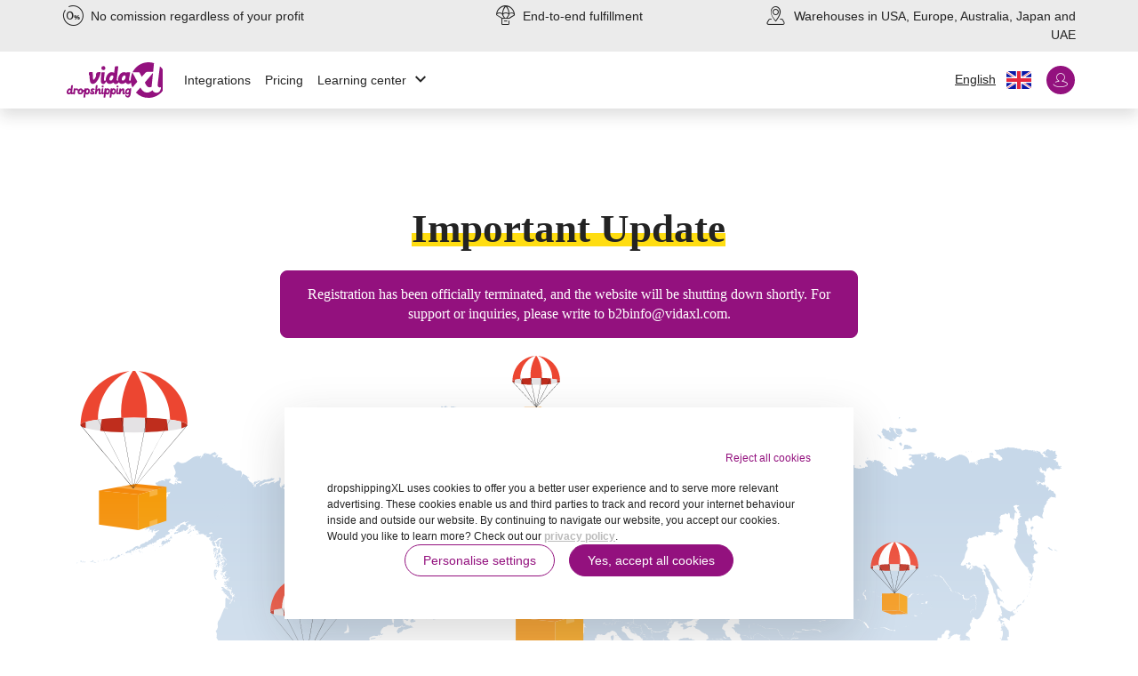

--- FILE ---
content_type: text/html;charset=UTF-8
request_url: https://www.dropshippingxl.com/
body_size: 19539
content:







<!-- Include Page Designer Campaign Banner JavaScript and Styles only once here rather than at component level. -->
<!-- There should only be one Campagin Banner added on a PD page. Multiple Banners is unsupported at the moment. -->



<!DOCTYPE html>
<html lang="en-gb" country="gb" dir="ltr">
<head>









<link rel="preload" href="/on/demandware.static/Sites-dropshippingxl-com-Site/-/default/dw45aecc88/fonts/vidaXLfont.eot" as="font" crossorigin />
<link rel="preload" href="/on/demandware.static/Sites-dropshippingxl-com-Site/-/en_GB/v1769589043097/fonts/vidaXLfont.eot?#iefix" as="font" crossorigin />
<link rel="preload" href="/on/demandware.static/Sites-dropshippingxl-com-Site/-/default/dw891bf05d/fonts/vidaXLfont.woff2" as="font" crossorigin />
<link rel="preload" href="/on/demandware.static/Sites-dropshippingxl-com-Site/-/default/dwec722a21/fonts/vidaXLfont.ttf" as="font" crossorigin />
<link rel="preload" href="/on/demandware.static/Sites-dropshippingxl-com-Site/-/default/dwcbc5bbbf/fonts/vidaXLfont.woff" as="font" crossorigin />
<link rel="preload" href="/on/demandware.static/Sites-dropshippingxl-com-Site/-/default/dwb5ede1f3/fonts/vidaXLfont.svg" as="font" crossorigin />


<style>
    @font-face {
        font-family: vidaXLfont;
        src: url("/on/demandware.static/Sites-dropshippingxl-com-Site/-/default/dw45aecc88/fonts/vidaXLfont.eot");
        src: url("/on/demandware.static/Sites-dropshippingxl-com-Site/-/en_GB/v1769589043097/fonts/vidaXLfont.eot?#iefix") format("embedded-opentype"), url("/on/demandware.static/Sites-dropshippingxl-com-Site/-/default/dw891bf05d/fonts/vidaXLfont.woff2") format("woff2"), url("/on/demandware.static/Sites-dropshippingxl-com-Site/-/default/dwcbc5bbbf/fonts/vidaXLfont.woff") format("woff"), url("/on/demandware.static/Sites-dropshippingxl-com-Site/-/default/dwec722a21/fonts/vidaXLfont.ttf") format("truetype"), url("/on/demandware.static/Sites-dropshippingxl-com-Site/-/default/dwb5ede1f3/fonts/vidaXLfont.svg") format("svg");
        font-weight: 400;
        font-style: normal;
    }
</style>


    <link rel="preload" href="/on/demandware.static/Sites-dropshippingxl-com-Site/-/en_GB/v1769589043097/css/global.css" as="style" />




<!--[if gt IE 9]><!-->
<script>//common/scripts.isml</script>
<script defer type="text/javascript" src="/on/demandware.static/Sites-dropshippingxl-com-Site/-/en_GB/v1769589043097/js/main.js"></script>


<!--<![endif]-->
<meta charset=UTF-8>

<meta http-equiv="x-ua-compatible" content="ie=edge">

<meta name="viewport" content="width=device-width, initial-scale=1">








    




    
        <link rel="alternate" hreflang="nl-NL" href="https://www.dropshippingxl.com/nl">
    
        <link rel="alternate" hreflang="fr-FR" href="https://www.dropshippingxl.com/fr">
    
        <link rel="alternate" hreflang="fi-FI" href="https://www.dropshippingxl.com/fi">
    
        <link rel="alternate" hreflang="it-IT" href="https://www.dropshippingxl.com/it">
    
        <link rel="alternate" hreflang="es-ES" href="https://www.dropshippingxl.com/es">
    
        <link rel="alternate" hreflang="pl-PL" href="https://www.dropshippingxl.com/pl">
    
        <link rel="alternate" hreflang="sk-SK" href="https://www.dropshippingxl.com/sk">
    
        <link rel="alternate" hreflang="hu-HU" href="https://www.dropshippingxl.com/hu">
    
        <link rel="alternate" hreflang="ro-RO" href="https://www.dropshippingxl.com/ro">
    
        <link rel="alternate" hreflang="hr-HR" href="https://www.dropshippingxl.com/hr">
    
        <link rel="alternate" hreflang="lv-LV" href="https://www.dropshippingxl.com/lv">
    
        <link rel="alternate" hreflang="lt-LT" href="https://www.dropshippingxl.com/lt">
    
        <link rel="alternate" hreflang="bg-BG" href="https://www.dropshippingxl.com/bg">
    
        <link rel="alternate" hreflang="pt-PT" href="https://www.dropshippingxl.com/pt">
    
        <link rel="alternate" hreflang="de-DE" href="https://www.dropshippingxl.com/de">
    
        <link rel="alternate" hreflang="ar-AE" href="https://www.dropshippingxl.com/ar">
    
        <link rel="alternate" hreflang="ja-JP" href="https://www.dropshippingxl.com/jp">
    
        <link rel="alternate" hreflang="cs-CZ" href="https://www.dropshippingxl.com/cs">
    
        <link rel="alternate" hreflang="da-DK" href="https://www.dropshippingxl.com/da">
    
        <link rel="alternate" hreflang="et-EE" href="https://www.dropshippingxl.com/et">
    
        <link rel="alternate" hreflang="el-GR" href="https://www.dropshippingxl.com/el">
    
        <link rel="alternate" hreflang="is-IS" href="https://www.dropshippingxl.com/is">
    
        <link rel="alternate" hreflang="nb-NO" href="https://www.dropshippingxl.com/nb">
    
        <link rel="alternate" hreflang="sl-SL" href="https://www.dropshippingxl.com/sl">
    
        <link rel="alternate" hreflang="sv-SE" href="https://www.dropshippingxl.com/sv">
    
        <link rel="alternate" hreflang="tr-TR" href="https://www.dropshippingxl.com/tr">
    
        <link rel="alternate" hreflang="uk-UA" href="https://www.dropshippingxl.com/uk">
    
        <link rel="alternate" hreflang="x-default" href="https://www.dropshippingxl.com">
    








    <title>dropshippingXL | Start your online dropshipping business today!</title>


    <meta name="description" content="Want to grow your online business? With dropshippingXL, it&rsquo;s easy. Sell over 30,000 products to customers in EU, Australia, and the U.S. " />


    <meta name="keywords" content="vidaXL, start your own business, dropshipping, dropshipping tools" />

 <meta name="robots" content="noindex, nofollow">

<link rel="icon" type="image/png" href="/on/demandware.static/Sites-dropshippingxl-com-Site/-/default/dw53744766/images/favicons/favicon-196x196.png" sizes="196x196" />
<link rel="icon" type="image/png" href="/on/demandware.static/Sites-dropshippingxl-com-Site/-/default/dw678c9b58/images/favicons/favicon-96x96.png" sizes="96x96" />
<link rel="icon" type="image/png" href="/on/demandware.static/Sites-dropshippingxl-com-Site/-/default/dwf50d6195/images/favicons/favicon-32x32.png" sizes="32x32" />
<link rel="icon" type="image/png" href="/on/demandware.static/Sites-dropshippingxl-com-Site/-/default/dw29a3a551/images/favicons/favicon-16x16.png" sizes="16x16" />
<link rel="icon" type="image/png" href="/on/demandware.static/Sites-dropshippingxl-com-Site/-/default/dw6380da1a/images/favicons/favicon-128.png" sizes="128x128" />

<link rel="stylesheet" href="/on/demandware.static/Sites-dropshippingxl-com-Site/-/en_GB/v1769589043097/css/global.css" />

    <link rel="stylesheet" href="/on/demandware.static/Sites-dropshippingxl-com-Site/-/en_GB/v1769589043097/css/experience/storePage.css"  />


<script type="application/ld+json">
    {
    "@context": "https://schema.org",
    "@type": "Organization",
    "brand": {"name": "vidaXL", "@type": "Thing"}
    }
</script>



<script id="fallback-images-script" data-use-alternative-product-images="">
    function handleImageError(img) {
        const useAlternativeProductImages = document.querySelector('#fallback-images-script').dataset.useAlternativeProductImages;
        img.onerror = ""; // prevent infinite loop
        if (useAlternativeProductImages === 'ONLY_MISSING' && img.dataset.alternativeImgSrc) {
            img.src = img.dataset.alternativeImgSrc;
            img.onerror = function () {
                img.src = img.dataset.errorSrc;
            };
        } else if (img.dataset.errorSrc) {
            img.src = img.dataset.errorSrc;
        }
    }
</script>







    <!-- Consent Mode default settings -->
    <script>
    var dataLayer = dataLayer || [];
    function gtag(){dataLayer.push(arguments);}

    gtag('consent', 'default', {
    'ad_storage': 'denied',
    'analytics_storage': 'denied',
    'functionality_storage': 'denied',
    'personalization_storage': 'denied',
    'security_storage': 'denied',
    'ad_user_data': 'denied',
    'ad_personalization': 'denied',
    'wait_for_update': 500
    });
    </script>

<script>
    window.dataLayer = window.dataLayer || [];
</script>


    
        
                <!-- Google Tag Manager -->
                <script>(function(w,d,s,l,i){w[l]=w[l]||[];w[l].push({'gtm.start':
                        new Date().getTime(),event:'gtm.js'});var f=d.getElementsByTagName(s)[0],
                    j=d.createElement(s),dl=l!='dataLayer'?'&l='+l:'';j.async=true;j.src=
                    'https://www.googletagmanager.com/gtm.js?id='+i+dl;f.parentNode.insertBefore(j,f);
                })(window,document,'script','dataLayer','GTM-T53NPDD');</script>
                <!-- End Google Tag Manager -->
        
    

    
    






<link rel="canonical" href="https://www.dropshippingxl.com/"/>

<meta name="robots" content="noindex, nofollow">
<script type="text/javascript">//<!--
/* <![CDATA[ (head-active_data.js) */
var dw = (window.dw || {});
dw.ac = {
    _analytics: null,
    _events: [],
    _category: "",
    _searchData: "",
    _anact: "",
    _anact_nohit_tag: "",
    _analytics_enabled: "true",
    _timeZone: "Europe/Amsterdam",
    _capture: function(configs) {
        if (Object.prototype.toString.call(configs) === "[object Array]") {
            configs.forEach(captureObject);
            return;
        }
        dw.ac._events.push(configs);
    },
	capture: function() { 
		dw.ac._capture(arguments);
		// send to CQ as well:
		if (window.CQuotient) {
			window.CQuotient.trackEventsFromAC(arguments);
		}
	},
    EV_PRD_SEARCHHIT: "searchhit",
    EV_PRD_DETAIL: "detail",
    EV_PRD_RECOMMENDATION: "recommendation",
    EV_PRD_SETPRODUCT: "setproduct",
    applyContext: function(context) {
        if (typeof context === "object" && context.hasOwnProperty("category")) {
        	dw.ac._category = context.category;
        }
        if (typeof context === "object" && context.hasOwnProperty("searchData")) {
        	dw.ac._searchData = context.searchData;
        }
    },
    setDWAnalytics: function(analytics) {
        dw.ac._analytics = analytics;
    },
    eventsIsEmpty: function() {
        return 0 == dw.ac._events.length;
    }
};
/* ]]> */
// -->
</script>
<script type="text/javascript">//<!--
/* <![CDATA[ (head-cquotient.js) */
var CQuotient = window.CQuotient = {};
CQuotient.clientId = 'bfns-dropshippingxl-com';
CQuotient.realm = 'BFNS';
CQuotient.siteId = 'dropshippingxl-com';
CQuotient.instanceType = 'prd';
CQuotient.locale = 'en_GB';
CQuotient.fbPixelId = '__UNKNOWN__';
CQuotient.activities = [];
CQuotient.cqcid='';
CQuotient.cquid='';
CQuotient.cqeid='';
CQuotient.cqlid='';
CQuotient.apiHost='api.cquotient.com';
/* Turn this on to test against Staging Einstein */
/* CQuotient.useTest= true; */
CQuotient.useTest = ('true' === 'false');
CQuotient.initFromCookies = function () {
	var ca = document.cookie.split(';');
	for(var i=0;i < ca.length;i++) {
	  var c = ca[i];
	  while (c.charAt(0)==' ') c = c.substring(1,c.length);
	  if (c.indexOf('cqcid=') == 0) {
		CQuotient.cqcid=c.substring('cqcid='.length,c.length);
	  } else if (c.indexOf('cquid=') == 0) {
		  var value = c.substring('cquid='.length,c.length);
		  if (value) {
		  	var split_value = value.split("|", 3);
		  	if (split_value.length > 0) {
			  CQuotient.cquid=split_value[0];
		  	}
		  	if (split_value.length > 1) {
			  CQuotient.cqeid=split_value[1];
		  	}
		  	if (split_value.length > 2) {
			  CQuotient.cqlid=split_value[2];
		  	}
		  }
	  }
	}
}
CQuotient.getCQCookieId = function () {
	if(window.CQuotient.cqcid == '')
		window.CQuotient.initFromCookies();
	return window.CQuotient.cqcid;
};
CQuotient.getCQUserId = function () {
	if(window.CQuotient.cquid == '')
		window.CQuotient.initFromCookies();
	return window.CQuotient.cquid;
};
CQuotient.getCQHashedEmail = function () {
	if(window.CQuotient.cqeid == '')
		window.CQuotient.initFromCookies();
	return window.CQuotient.cqeid;
};
CQuotient.getCQHashedLogin = function () {
	if(window.CQuotient.cqlid == '')
		window.CQuotient.initFromCookies();
	return window.CQuotient.cqlid;
};
CQuotient.trackEventsFromAC = function (/* Object or Array */ events) {
try {
	if (Object.prototype.toString.call(events) === "[object Array]") {
		events.forEach(_trackASingleCQEvent);
	} else {
		CQuotient._trackASingleCQEvent(events);
	}
} catch(err) {}
};
CQuotient._trackASingleCQEvent = function ( /* Object */ event) {
	if (event && event.id) {
		if (event.type === dw.ac.EV_PRD_DETAIL) {
			CQuotient.trackViewProduct( {id:'', alt_id: event.id, type: 'raw_sku'} );
		} // not handling the other dw.ac.* events currently
	}
};
CQuotient.trackViewProduct = function(/* Object */ cqParamData){
	var cq_params = {};
	cq_params.cookieId = CQuotient.getCQCookieId();
	cq_params.userId = CQuotient.getCQUserId();
	cq_params.emailId = CQuotient.getCQHashedEmail();
	cq_params.loginId = CQuotient.getCQHashedLogin();
	cq_params.product = cqParamData.product;
	cq_params.realm = cqParamData.realm;
	cq_params.siteId = cqParamData.siteId;
	cq_params.instanceType = cqParamData.instanceType;
	cq_params.locale = CQuotient.locale;
	
	if(CQuotient.sendActivity) {
		CQuotient.sendActivity(CQuotient.clientId, 'viewProduct', cq_params);
	} else {
		CQuotient.activities.push({activityType: 'viewProduct', parameters: cq_params});
	}
};
/* ]]> */
// -->
</script>



</head>
<body>

<div class="page" data-action="Page-Show" data-querystring="cid=homepage" >




<div
    class="d-none js-auth-data"
    data-authenticated="false"
    data-registered="false"
    data-dropshipper="false"
>
</div>

<header class="bg-white shadow sticky-top js-navigation pt-0">
    <a href="#maincontent" class="skip" aria-label="Skip to main content">Skip to main content</a>
<a href="#footercontent" class="skip" aria-label="Skip to footer content">Skip to footer content</a>
    
	
	<div class="content-asset"><!-- dwMarker="content" dwContentID="874f5c9cb2da2de92f7a035423" -->
		<div class="bg-grey-2 py-2 d-none d-lg-block">
        <div class="d-flex flex-row container px-0">
            <div class="col-lg-4 pl-0">
                <i class="v-icons notranslate v-icons-sm pr-1">no_commission</i>
                <span> No comission regardless of your profit</span>
            </div>
            <div class="col-lg-4 text-center">  
                <i class="v-icons notranslate v-icons-sm pr-1">dropshipping_tools</i>
                <span> End-to-end fulfillment</span>
            </div>
            <div class="col-lg-4 pr-0 text-right"> 
                <i class="v-icons notranslate v-icons-sm pr-1">pickup_point</i>
                <span> Warehouses in USA, Europe, Australia, Japan and UAE</span>
            </div>
        </div>
    </div>
    <div id="carouselExampleInterval" class="carousel slide bg-grey-2 py-2 d-block d-lg-none" data-ride="carousel">
        <div class="carousel-inner text-center container" id="courouselHeaderBanner">
            <div class="carousel-item active" data-interval="5000">
                 <i class="v-icons notranslate v-icons-sm pr-1">no_commission</i>
                <span> No comission regardless of your profit</span>
            </div>
            <div class="carousel-item" data-interval="5000">
                <i class="v-icons notranslate v-icons-sm pr-1">dropshipping_tools</i>
                <span> End-to-end fulfillment</span>
            </div>
            <div class="carousel-item" data-interval="5000">
                <i class="v-icons notranslate v-icons-sm pr-1">pickup_point</i>
                <span> Warehouses in USA, Europe, Australia, Japan and UAE</span>
            </div>
        </div>
    </div>
	</div> <!-- End content-asset -->



    <div class="container px-0">
    
        <nav class="navbar d-block py-0">
            <div class="row header-navbar-items bg-white hide-search-desktop align-items-center">
                <button class="js-navbar-toggler navbar-toggler d-lg-none" type="button"
                    aria-controls="sg-navbar-collapse" aria-expanded="false" aria-label="Toggle navigation">
                    <div class="nav-toggle d-inline-block">
                        <div class="nav-navicon">
                            <div class="nav-navicon-line"></div>
                            <div class="nav-navicon-line mt-1"></div>
                            <div class="nav-navicon-line mt-1"></div>
                        </div>
                        <div class="nav-label-container mt-1 text-center text-lowercase">
                            <div class="nav-label d-flex justify-content-center">
                                menu
                            </div>
                        </div>
                    </div>
                </button>
                <a class="logo" href="/"
                    title="vidaXL Home">
                    <img src="/on/demandware.static/-/Sites-dropshippingxl-com-Library/default/dwf73aeb67/design/logo_vidaXL-dropshipping.svg"
                        height="40" width="120" alt="Logo" />
                </a>
                <div class="flex-fill d-none d-lg-block">
                    <nav class="nav">
                      
                        <a class="nav-link" href="/integrations.html">Integrations</a>
                        <a class="nav-link" href="/pricing.html">Pricing</a>

                        <div class='d-tablet-flex align-items-center nav-link icon-container'>
                            <div class="col-auto p-0 js-flyout-toggle">
                                <div class="flyout-wrapper">
                                    <div class="flyout w-100 border-0 shadow-lg rounded-sm">
                                        <ul class="flyout-section px-0 py-2 mb-0 d-flex flex-column" role="listbox"
                                            id="learningCenterMenu">
                                            <li class="flyout-item d-flex">
                                                <a href='/helpcenter.html'
                                                    class="flyout-link w-100">Help Center</a>
                                            </li>
                                            <li class="flyout-item d-flex">
                                                <a href="/blog.html"
                                                    class="flyout-link w-100">Blog</a>
                                            </li>
                                            <li class="flyout-item d-flex">
                                                <a href='/academy.html'
                                                    class="flyout-link w-100">Academy</a>
                                            </li>
                                        </ul>
                                    </div>
                                </div>
                                <div class="js-wrapper-toggler d-flex text-decoration-none">
                                    <span role="button"
                                        class="link--secondary desktop notranslate text-decoration-none js-bottom-menu-item cursor-pointer">
                                        Learning center
                                        <i class="v-icons v-icons-sm icon-down notranslate">keyboard_arrow_down</i>
                                    </span>
                                </div>
                            </div>
                        </div>
                    </nav>
                </div>

                <div class="flex-fill mobile-flyout-wrapper d-block d-lg-none"></div>
                  <div class="row m-0 align-items-center">
                     <div class="col-auto d-flex pr-0 my-account-button js-my-account js-flyout-toggle" data-user="{&quot;email&quot;:null,&quot;id&quot;:&quot;bcDZwwzjxMNwGQiVXDxxleajxA&quot;,&quot;subscriptionStatus&quot;:&quot;unsubscribed&quot;}">
   
         
 <div class="navbar-header d-none d-lg-block pt-1">
                            

    <div class="desktop dropdown country-selector" data-url="/on/demandware.store/Sites-dropshippingxl-com-Site/en_GB/Page-SetLocale" tabindex="0">
        <p class="btn m-0 p-0" id="dropdownCountrySelector" data-toggle="dropdown" aria-haspopup="true" aria-expanded="false">
            
            <span class="text-decoration-underline dropdownCountrySelector mr-2">English</span>           
            <img class="svg flag-svg" src="/on/demandware.static/Sites-dropshippingxl-com-Site/-/en_GB/dw35c9d90d/images/flag_GB.svg" alt="vidaXL Home"/>
        </p>
        <div class="dropdown-menu dropdown-country-selector bg-grey-1 shadow border-0" aria-labelledby="dropdownCountrySelector">
            
                <a class="dropdown-item" href="#" data-locale="ja_JP" data-currencyCode="JPY" >
                    日本語
                </a>
            
                <a class="dropdown-item" href="#" data-locale="fr_FR" data-currencyCode="EUR" >
                    fran&ccedil;ais
                </a>
            
                <a class="dropdown-item" href="#" data-locale="it_IT" data-currencyCode="EUR" >
                    italiano
                </a>
            
                <a class="dropdown-item" href="#" data-locale="hr_HR" data-currencyCode="HRK" >
                    hrvatski
                </a>
            
                <a class="dropdown-item" href="#" data-locale="fi_FI" data-currencyCode="EUR" >
                    suomi
                </a>
            
                <a class="dropdown-item" href="#" data-locale="de_DE" data-currencyCode="EUR" >
                    Deutsch
                </a>
            
                <a class="dropdown-item" href="#" data-locale="nl_NL" data-currencyCode="EUR" >
                    Nederlands
                </a>
            
                <a class="dropdown-item" href="#" data-locale="lv_LV" data-currencyCode="EUR" >
                    latvie&scaron;u
                </a>
            
                <a class="dropdown-item" href="#" data-locale="et_EE" data-currencyCode="EUR" >
                    eesti
                </a>
            
                <a class="dropdown-item" href="#" data-locale="lt_LT" data-currencyCode="EUR" >
                    lietuvių
                </a>
            
                <a class="dropdown-item" href="#" data-locale="pt_PT" data-currencyCode="EUR" >
                    portugu&ecirc;s
                </a>
            
                <a class="dropdown-item" href="#" data-locale="hu_HU" data-currencyCode="HUF" >
                    magyar
                </a>
            
                <a class="dropdown-item" href="#" data-locale="nb_NO" data-currencyCode="NOK" >
                    norsk bokm&aring;l
                </a>
            
                <a class="dropdown-item" href="#" data-locale="sk_SK" data-currencyCode="EUR" >
                    slovenčina
                </a>
            
                <a class="dropdown-item" href="#" data-locale="ro_RO" data-currencyCode="RON" >
                    rom&acirc;nă
                </a>
            
                <a class="dropdown-item" href="#" data-locale="bg_BG" data-currencyCode="BGN" >
                    български
                </a>
            
                <a class="dropdown-item" href="#" data-locale="el_GR" data-currencyCode="EUR" >
                    &Epsilon;&lambda;&lambda;&eta;&nu;&iota;&kappa;ά
                </a>
            
                <a class="dropdown-item" href="#" data-locale="cs_CZ" data-currencyCode="CZK" >
                    če&scaron;tina
                </a>
            
                <a class="dropdown-item" href="#" data-locale="es_ES" data-currencyCode="EUR" >
                    espa&ntilde;ol
                </a>
            
                <a class="dropdown-item" href="#" data-locale="pl_PL" data-currencyCode="PLN" >
                    polski
                </a>
            
                <a class="dropdown-item" href="#" data-locale="da_DK" data-currencyCode="DKK" >
                    dansk
                </a>
            
                <a class="dropdown-item" href="#" data-locale="sv_SE" data-currencyCode="SEK" >
                    svenska
                </a>
            
                <a class="dropdown-item" href="#" data-locale="sl_SI" data-currencyCode="EUR" >
                    sloven&scaron;čina
                </a>
            
                <a class="dropdown-item" href="#" data-locale="uk_UA" data-currencyCode="UAH" >
                    українська
                </a>
            
                <a class="dropdown-item" href="#" data-locale="ar_AE" data-currencyCode="AED" >
                    العربية
                </a>
            
        </div>
    </div>


                        </div>
                        <div class='d-tablet-flex align-items-center nav-link p-0 pl-3'>
                            <div class="col-auto p-0 pr-3 pr-lg-0 js-flyout-toggle">
                                <div class="flyout-wrapper login-wrapper">
                                   <div class="flyout login-popup border-0 shadow-lg rounded-sm h-auto">
                                        <ul class="flyout-section px-0 py-2 mb-0 d-flex flex-column" role="listbox"
                                            id="learningCenterMenu">
                                            <li class="flyout-item d-flex">
                                                <a class="flyout-link w-100" id="login" data-toggle="modal"
                                                    data-target="#country-selector-login"
                                                    href="#">Log in</a>
                                            </li>
                                            <li class="flyout-item d-none">
                                                <a class="flyout-link w-100" id="signup" data-toggle="modal" data-target="#country-selector-signup"
                                                    href="#">Sign up</a>
                                            </li>
                                        </ul>
                                    </div>
                                </div>
                                <div class="js-wrapper-toggler account_outline_icon">
                                    <span class="btn btn-primary rounded-circle icon-account-login"><i
                                            class="v-icons notranslate">account_outline</i></span>
                                </div>
                            </div>
                        </div> 


    
</div>
                   </div>
               </div>
        </nav>
        
        <div class="main-menu navbar-toggleable-sm menu-toggleable-left" id="sg-navbar-collapse">
            <wainclude url="/on/demandware.store/Sites-dropshippingxl-com-Site/en_GB/Page-IncludeHeaderMenu">
        </div>
        <div class="modal-background modal-background-menu"></div>
    </div>
</header>
<!-- Modal -->
<div class="modal modal-country-selector fade" id="country-selector-login" role="dialog">
  <div class="modal-dialog country-selector-dialog d-flex w-100 h-100 mw-auto justify-content-center mx-auto my-0 align-items-center" role="document">
    <div class="modal-content">
      <div class="modal-body">
        <div class="d-flex row">
          <div class="col-12">
            <button type="button" class="close" data-dismiss="modal" aria-label="Close">
              <span aria-hidden="true">&times;</span>
            </button>
          </div>
          <div class="col-6 info-country-selector">
            <h2 class="modal-title">Choose the country you want to sell in</h2>
            <p>description.choose.selling.country.login</p>
            <select class="form-control country-select" id="country-select-login">
              <option id="choose-country" selected>
                Choose a country
              </option>
              
                
              
                
                  <option value='https://b2b.vidaxl.com/profile/customers/sign_in' data-countrycode='CZ' data-countrylocale='GB'>
                    CZ
                    Czech Republic
                  </option>
                
              
                
              
                
                  <option value='https://b2b.vidaxl.com/profile/customers/sign_in' data-countrycode='AT' data-countrylocale='GB'>
                    AT
                    Austria
                  </option>
                
              
                
              
                
                  <option value='https://b2b.vidaxl.com/profile/customers/sign_in' data-countrycode='GR' data-countrylocale='GB'>
                    GR
                    Greece
                  </option>
                
              
                
                  <option value='https://b2b.vidaxl.com/profile/customers/sign_in' data-countrycode='SI' data-countrylocale='GB'>
                    SI
                    Slovenia
                  </option>
                
              
                
              
                
                  <option value='https://b2b.vidaxl.com/profile/customers/sign_in' data-countrycode='CH' data-countrylocale='GB'>
                    CH
                    Switzerland
                  </option>
                
              
                
              
                
              
                
              
                
              
                
              
                
                  <option value='https://b2b.vidaxl.com/profile/customers/sign_in' data-countrycode='PT' data-countrylocale='GB'>
                    PT
                    Portugal
                  </option>
                
              
                
                  <option value='https://b2b.vidaxl.com/profile/customers/sign_in' data-countrycode='NO' data-countrylocale='GB'>
                    NO
                    Norway
                  </option>
                
              
                
              
                
                  <option value='https://b2b.vidaxl.com/profile/customers/sign_in' data-countrycode='JP' data-countrylocale='GB'>
                    JP
                    Japan
                  </option>
                
              
                
                  <option value='https://b2b.vidaxl.com/profile/customers/sign_in' data-countrycode='AE' data-countrylocale='GB'>
                    AE
                    United Arab Emirates
                  </option>
                
              
                
                  <option value='https://b2b.vidaxl.com/profile/customers/sign_in' data-countrycode='AU' data-countrylocale='GB'>
                    AU
                    Australia
                  </option>
                
              
                
                  <option value='https://b2b.vidaxl.com/profile/customers/sign_in' data-countrycode='BE' data-countrylocale='GB'>
                    BE
                    Belgium
                  </option>
                
              
                
                  <option value='https://b2b.vidaxl.com/profile/customers/sign_in' data-countrycode='BG' data-countrylocale='GB'>
                    BG
                    Bulgaria
                  </option>
                
              
                
                  <option value='https://b2b.vidaxl.com/profile/customers/sign_in' data-countrycode='CA' data-countrylocale='GB'>
                    CA
                    Canada
                  </option>
                
              
                
              
                
              
                
                  <option value='https://b2b.vidaxl.com/profile/customers/sign_in' data-countrycode='DE' data-countrylocale='GB'>
                    DE
                    Germany
                  </option>
                
              
                
                  <option value='https://b2b.vidaxl.com/profile/customers/sign_in' data-countrycode='DK' data-countrylocale='GB'>
                    DK
                    Denmark
                  </option>
                
              
                
                  <option value='https://b2b.vidaxl.com/profile/customers/sign_in' data-countrycode='EE' data-countrylocale='GB'>
                    EE
                    Estonia
                  </option>
                
              
                
                  <option value='https://b2b.vidaxl.com/profile/customers/sign_in' data-countrycode='ES' data-countrylocale='GB'>
                    ES
                    Spain
                  </option>
                
              
                
                  <option value='https://b2b.vidaxl.com/profile/customers/sign_in' data-countrycode='FI' data-countrylocale='GB'>
                    FI
                    Finland
                  </option>
                
              
                
                  <option value='https://b2b.vidaxl.com/profile/customers/sign_in' data-countrycode='FR' data-countrylocale='GB'>
                    FR
                    France
                  </option>
                
              
                
                  <option value='https://b2b.vidaxl.com/profile/customers/sign_in' data-countrycode='GB' data-countrylocale='GB'>
                    GB
                    United Kingdom
                  </option>
                
              
                
              
                
                  <option value='https://b2b.vidaxl.com/profile/customers/sign_in' data-countrycode='HR' data-countrylocale='GB'>
                    HR
                    Croatia
                  </option>
                
              
                
                  <option value='https://b2b.vidaxl.com/profile/customers/sign_in' data-countrycode='HU' data-countrylocale='GB'>
                    HU
                    Hungary
                  </option>
                
              
                
                  <option value='https://b2b.vidaxl.com/profile/customers/sign_in' data-countrycode='IE' data-countrylocale='GB'>
                    IE
                    Ireland
                  </option>
                
              
                
              
                
                  <option value='https://b2b.vidaxl.com/profile/customers/sign_in' data-countrycode='IT' data-countrylocale='GB'>
                    IT
                    Italy
                  </option>
                
              
                
              
                
                  <option value='https://b2b.vidaxl.com/profile/customers/sign_in' data-countrycode='LT' data-countrylocale='GB'>
                    LT
                    Lithuania
                  </option>
                
              
                
                  <option value='https://b24-xai9wk.bitrix24.site/crm_form_nnpka/' data-countrycode='LU' data-countrylocale='GB'>
                    LU
                    Luxembourg
                  </option>
                
              
                
                  <option value='https://b2b.vidaxl.com/profile/customers/sign_in' data-countrycode='LV' data-countrylocale='GB'>
                    LV
                    Latvia
                  </option>
                
              
                
              
                
              
                
                  <option value='https://b2b.vidaxl.com/profile/customers/sign_in' data-countrycode='NL' data-countrylocale='GB'>
                    NL
                    Netherlands
                  </option>
                
              
                
              
                
                  <option value='https://b2b.vidaxl.com/profile/customers/sign_in' data-countrycode='PL' data-countrylocale='GB'>
                    PL
                    Poland
                  </option>
                
              
                
              
                
                  <option value='https://b2b.vidaxl.com/profile/customers/sign_in' data-countrycode='RO' data-countrylocale='GB'>
                    RO
                    Romania
                  </option>
                
              
                
                  <option value='https://b2b.vidaxl.com/profile/customers/sign_in' data-countrycode='SE' data-countrylocale='GB'>
                    SE
                    Sweden
                  </option>
                
              
                
              
                
                  <option value='https://b2b.vidaxl.com/profile/customers/sign_in' data-countrycode='SK' data-countrylocale='GB'>
                    SK
                    Slovakia
                  </option>
                
              
                
              
                
              
                
                  <option value='https://b2b.vidaxl.com/profile/customers/sign_in' data-countrycode='US' data-countrylocale='GB'>
                    US
                    United States of America
                  </option>
                
              
                
              
            </select>
            <a class="btn btn-outline-primary start-login-signup rounded-0 mt-4" id="next" href="">Start Login</a>
          </div>
          <div class="col-6 column">
            <img class="countrySelectorImage d-none d-md-block"
              src="/on/demandware.static/-/Sites-dropshippingxl-com-Library/default/dwc9c8d7b7/design/logo_vidaXL-dropshipping-country-selector.svg"
              height="100" width="200" alt="Logo" />
          </div>
        </div>
      </div>
    </div>
  </div>
</div>
<!-- Modal -->
<div class="modal modal-country-selector fade" id="country-selector-signup" role="dialog">
  <div class="modal-dialog country-selector-dialog d-flex w-100 h-100 mw-auto justify-content-center mx-auto my-0 align-items-center" role="document">
    <div class="modal-content">
      <div class="modal-body">
        <div class="d-flex row">
          <div class="col-12">
            <button type="button" class="close" data-dismiss="modal" aria-label="Close">
              <span aria-hidden="true">&times;</span>
            </button>
          </div>
          <div class="col-6 info-country-selector">
            <h2 class="modal-title">Choose the country you want to sell in</h2>
            <p>description.choose.selling.country.signup</p>
            <select class="form-control country-select" id="country-select-signup">
              <option id="choose-country" selected>
                Choose a country
              </option>
              
                
                  <option value='/on/demandware.store/Sites-dropshippingxl-com-Site/cs_CZ/Dropshipping-Registration' data-countrycode='CZ' data-countrylocale='GB'>
                    CZ
                    Czech Republic
                  </option>
                
              
                
                  <option value='/on/demandware.store/Sites-dropshippingxl-com-Site/de_AT/Dropshipping-Registration' data-countrycode='AT' data-countrylocale='GB'>
                    AT
                    Austria
                  </option>
                
              
                
                  <option value='/on/demandware.store/Sites-dropshippingxl-com-Site/el_GR/Dropshipping-Registration' data-countrycode='GR' data-countrylocale='GB'>
                    GR
                    Greece
                  </option>
                
              
                
                  <option value='/on/demandware.store/Sites-dropshippingxl-com-Site/sl_SI/Dropshipping-Registration' data-countrycode='SI' data-countrylocale='GB'>
                    SI
                    Slovenia
                  </option>
                
              
                
                  <option value='/on/demandware.store/Sites-dropshippingxl-com-Site/de_CH/Dropshipping-Registration' data-countrycode='CH' data-countrylocale='GB'>
                    CH
                    Switzerland
                  </option>
                
              
                
                  <option value='/on/demandware.store/Sites-dropshippingxl-com-Site/pt_PT/Dropshipping-Registration' data-countrycode='PT' data-countrylocale='GB'>
                    PT
                    Portugal
                  </option>
                
              
                
                  <option value='/on/demandware.store/Sites-dropshippingxl-com-Site/nb_NO/Dropshipping-Registration' data-countrycode='NO' data-countrylocale='GB'>
                    NO
                    Norway
                  </option>
                
              
                
                  <option value='/on/demandware.store/Sites-dropshippingxl-com-Site/ja_JP/Dropshipping-Registration' data-countrycode='JP' data-countrylocale='GB'>
                    JP
                    Japan
                  </option>
                
              
                
                  <option value='/on/demandware.store/Sites-dropshippingxl-com-Site/ar_AE/Dropshipping-Registration' data-countrycode='AE' data-countrylocale='GB'>
                    AE
                    United Arab Emirates
                  </option>
                
              
                
                  <option value='/on/demandware.store/Sites-dropshippingxl-com-Site/en_AU/Dropshipping-Registration' data-countrycode='AU' data-countrylocale='GB'>
                    AU
                    Australia
                  </option>
                
              
                
                  <option value='/on/demandware.store/Sites-dropshippingxl-com-Site/nl_BE/Dropshipping-Registration' data-countrycode='BE' data-countrylocale='GB'>
                    BE
                    Belgium
                  </option>
                
              
                
                  <option value='/on/demandware.store/Sites-dropshippingxl-com-Site/bg_BG/Dropshipping-Registration' data-countrycode='BG' data-countrylocale='GB'>
                    BG
                    Bulgaria
                  </option>
                
              
                
                  <option value='/on/demandware.store/Sites-dropshippingxl-com-Site/en_CA/Dropshipping-Registration' data-countrycode='CA' data-countrylocale='GB'>
                    CA
                    Canada
                  </option>
                
              
                
                  <option value='/on/demandware.store/Sites-dropshippingxl-com-Site/de_DE/Dropshipping-Registration' data-countrycode='DE' data-countrylocale='GB'>
                    DE
                    Germany
                  </option>
                
              
                
                  <option value='/on/demandware.store/Sites-dropshippingxl-com-Site/da_DK/Dropshipping-Registration' data-countrycode='DK' data-countrylocale='GB'>
                    DK
                    Denmark
                  </option>
                
              
                
                  <option value='/on/demandware.store/Sites-dropshippingxl-com-Site/et_EE/Dropshipping-Registration' data-countrycode='EE' data-countrylocale='GB'>
                    EE
                    Estonia
                  </option>
                
              
                
                  <option value='/on/demandware.store/Sites-dropshippingxl-com-Site/es_ES/Dropshipping-Registration' data-countrycode='ES' data-countrylocale='GB'>
                    ES
                    Spain
                  </option>
                
              
                
                  <option value='/on/demandware.store/Sites-dropshippingxl-com-Site/fi_FI/Dropshipping-Registration' data-countrycode='FI' data-countrylocale='GB'>
                    FI
                    Finland
                  </option>
                
              
                
                  <option value='/on/demandware.store/Sites-dropshippingxl-com-Site/fr_FR/Dropshipping-Registration' data-countrycode='FR' data-countrylocale='GB'>
                    FR
                    France
                  </option>
                
              
                
                  <option value='/on/demandware.store/Sites-dropshippingxl-com-Site/en_GB/Dropshipping-Registration' data-countrycode='GB' data-countrylocale='GB'>
                    GB
                    United Kingdom
                  </option>
                
              
                
                  <option value='/on/demandware.store/Sites-dropshippingxl-com-Site/hr_HR/Dropshipping-Registration' data-countrycode='HR' data-countrylocale='GB'>
                    HR
                    Croatia
                  </option>
                
              
                
                  <option value='/on/demandware.store/Sites-dropshippingxl-com-Site/hu_HU/Dropshipping-Registration' data-countrycode='HU' data-countrylocale='GB'>
                    HU
                    Hungary
                  </option>
                
              
                
                  <option value='/on/demandware.store/Sites-dropshippingxl-com-Site/en_IE/Dropshipping-Registration' data-countrycode='IE' data-countrylocale='GB'>
                    IE
                    Ireland
                  </option>
                
              
                
                  <option value='/on/demandware.store/Sites-dropshippingxl-com-Site/it_IT/Dropshipping-Registration' data-countrycode='IT' data-countrylocale='GB'>
                    IT
                    Italy
                  </option>
                
              
                
                  <option value='/on/demandware.store/Sites-dropshippingxl-com-Site/lt_LT/Dropshipping-Registration' data-countrycode='LT' data-countrylocale='GB'>
                    LT
                    Lithuania
                  </option>
                
              
                
                  <option value='https://b24-xai9wk.bitrix24.site/crm_form_nnpka/' data-countrycode='LU' data-countrylocale='GB'>
                    LU
                    Luxembourg
                  </option>
                
              
                
                  <option value='/on/demandware.store/Sites-dropshippingxl-com-Site/lv_LV/Dropshipping-Registration' data-countrycode='LV' data-countrylocale='GB'>
                    LV
                    Latvia
                  </option>
                
              
                
                  <option value='/on/demandware.store/Sites-dropshippingxl-com-Site/nl_NL/Dropshipping-Registration' data-countrycode='NL' data-countrylocale='GB'>
                    NL
                    Netherlands
                  </option>
                
              
                
                  <option value='/on/demandware.store/Sites-dropshippingxl-com-Site/pl_PL/Dropshipping-Registration' data-countrycode='PL' data-countrylocale='GB'>
                    PL
                    Poland
                  </option>
                
              
                
                  <option value='/on/demandware.store/Sites-dropshippingxl-com-Site/ro_RO/Dropshipping-Registration' data-countrycode='RO' data-countrylocale='GB'>
                    RO
                    Romania
                  </option>
                
              
                
                  <option value='/on/demandware.store/Sites-dropshippingxl-com-Site/sv_SE/Dropshipping-Registration' data-countrycode='SE' data-countrylocale='GB'>
                    SE
                    Sweden
                  </option>
                
              
                
                  <option value='/on/demandware.store/Sites-dropshippingxl-com-Site/sk_SK/Dropshipping-Registration' data-countrycode='SK' data-countrylocale='GB'>
                    SK
                    Slovakia
                  </option>
                
              
                
                  <option value='/on/demandware.store/Sites-dropshippingxl-com-Site/en_US/Dropshipping-Registration' data-countrycode='US' data-countrylocale='GB'>
                    US
                    United States of America
                  </option>
                
              
            </select>
            <a class="btn btn-primary start-login-signup rounded-0 mt-4" href="">Sign up now</a>
          </div>
          <div class="col-6 column">
            <img class="countrySelectorImage d-none d-md-block"
              src="/on/demandware.static/-/Sites-dropshippingxl-com-Library/default/dwc9c8d7b7/design/logo_vidaXL-dropshipping-country-selector.svg"
              height="100" width="200" alt="Logo" />
          </div>
        </div>
      </div>
    </div>
  </div>
</div>
<div role="main" id="maincontent">


<div class="storepage full-width-overflow" id="homepage" >
<div class="container">
<div class="row">
<div class="mt-5 mb-5 col-12"><div class="experience-component experience-custom_assets-html"><div class="html-component-container">

    <div class="row">
        <div class="col-12 align-self-center text-center text-lg-left">
            <style>
  section.headline-world {
    text-align: center;
    font-size: 0;
  }

  section.headline-world .big-headline {
    width: 78%;
    margin: auto;
    margin-top: 36px;
    text-align: center;
    font: normal normal bold 45px/54px Verdana;
    letter-spacing: 0px;
    color: #232323;
  }

  section.headline-world .big-headline .underline {
    background: linear-gradient(#fff 60%, #ffdd11 0%, #ffdd11 90%, #fff 0%);
    background: -webkit-linear-gradient(#fff 60%,
        #ffdd11 0%,
        #ffdd11 90%,
        #fff 0%);
  }

  section.headline-world .short-paragraph {
    max-width: 650px;
    margin: 16px auto;
    text-align: center;
    font: normal normal normal 16px/19px Verdana;
    letter-spacing: 0px;
    color: #747474;
  }

  /* New style for important update */
  section.headline-world .important-update {
    max-width: 650px;
    margin: 20px auto;
    text-align: center;
    font: normal normal normal 16px/22px Verdana;
    letter-spacing: 0px;
    color: #ffffff;
    background-color: #93117e;
    border: 1px solid #93117e;
    border-radius: 8px;
    padding: 15px;
  }

  section.headline-world .btn {
    display: inline-block;
    background-color: #93117e;
    padding: 12px 24px;
    border: 1px solid #93117e;
    border-radius: 999em;
    font: normal normal normal 20px/28px Verdana;
    letter-spacing: 0px;
    color: #ffffff;
    margin: 32px auto;
    box-shadow: 0 4.5px 9px #00000029;
    transition: all 0.3s ease-in-out;
    -webkit-transition: all 0.3s ease-in-out;
    /* Safari */
  }

  section.headline-world .btn.academy {
    margin-left: 28px;
    background-color: #fff;
    color: #93117e;
    border: 1px solid #93117e;
  }

  section.headline-world .btn:hover {
    background-color: #710d61;
  }

  section.headline-world .btn.academy:hover {
    background-color: #710d61;
    color: #ffffff;
  }

  section.headline-world .world-pc-pad {
    margin: 0 auto;
    width: 100%;
    background: transparent url(/on/demandware.static/-/Sites-dropshippingxl-com-Library/en_GB/v1769589043097/design/World-map-dropship.svg) center center no-repeat padding-box;
    padding-bottom: 60%;
  }

  .world-mobile,
  .trash {
    display: none;
  }

  @media (max-width: 820px) {
    section.headline-world .big-headline {
      width: 90%;
    }

    section.headline-world .short-paragraph {
      width: 635px;
    }

    section.headline-world .important-update {
      width: 90%;
    }
  }

  @media (max-width: 580px) {
    section.headline-world .big-headline {
      font-size: 34px;
      width: 92%;
      line-height: 41px;
    }

    section.headline-world .short-paragraph {
      width: 92.5%;
      font-size: 14px;
      line-height: 17px;
    }

    section.headline-world .important-update {
      width: 92.5%;
      font-size: 14px;
      line-height: 20px;
    }

    section.headline-world .btn {
      display: block;
      margin-left: auto;
      margin-right: auto;
      width: 100%;
      max-width: 350px;
    }

    section.headline-world .btn.academy {
      margin-left: auto;
      margin-right: auto;
    }

    .world-mobile {
      display: block;
      position: absolute;
      left: 0;
      width: 100%;
      background: transparent url(/on/demandware.static/-/Sites-dropshippingxl-com-Library/en_GB/v1769589043097/design/World-map-dropship.svg) 78% 0 no-repeat padding-box;
      background-size: cover;
      padding-bottom: 72%;
    }

    section.headline-world .world-pc-pad {
      display: none;
    }

    .trash {
      display: block;
      padding-bottom: 76%;
    }
  }
</style>

<section class="headline-world">
  <h1 class="big-headline">
    <span class="underline">Important Update</span>
  </h1>
  
  <!-- Separate div for important update -->
  <div class="important-update">
    Registration has been officially terminated, and the website will be shutting down shortly. For support or inquiries, please write to <a href="/cdn-cgi/l/email-protection#aac898c8c3c4ccc5eadcc3cecbd2c684c9c5c7" style="color: #ffffff;"><span class="__cf_email__" data-cfemail="4a28782823242c250a3c232e2b322664292527">[email&#160;protected]</span></a>.
  </div>
  
  <div class="world-pc-pad"></div>
</section>
<div class="world-mobile"></div>
<div class="trash"></div>
        </div>
    </div>
</div>
</div><div class="experience-component experience-custom_assets-html"><div class="html-component-container">

    <div class="row">
        <div class="col-12 align-self-center text-center text-lg-left">
            <style>
  .video-content {
    display: flex;
    justify-content: space-between;
  }
  .video-content .text {
    width: 56%;
  }
  .video-content .text h2 {
    margin-top: 30px;
  }
  .video-content .text p {
    margin-top: 20px;
    text-align: left;
    font: normal normal normal 14px/17px Verdana;
  }
  .video-content .text p a.video-link {
    text-decoration: none;
    color: #93117e;
  }
  .video-content .text p a.video-link:hover {
    border-bottom: 2px solid;
  }

  .video-content .image {
    width: 42%;
    display: flex;
    flex-direction: column;
    justify-content: center;
  }
  .video-content .image a {
    display: block;
    padding-bottom: 60%;
    position: relative;
    cursor: pointer;
  }
  .video-content .image a .hover-svg,
  .video-content .image a .inactive-svg {
    position: absolute;
    top: 0;
    left: 0;
    width: 100%;
  }
  .video-content .image a .hover-svg {
    opacity: 50%;
    -webkit-transition: all 0.3s ease-in-out; /* Safari */
    transition: all 0.3s ease-in-out;
  }
  .video-content .image span {
    text-align: center;
    color: #747474;
    text-decoration: none;
  }
  .video-content .image a:hover .hover-svg {
    opacity: 1;
  }

  @media (max-width: 1300px) {
    .video-content {
      width: 100%;
      margin: auto;
    }
  }

  @media (max-width: 540px) {
    .video-content {
      flex-direction: column;
      justify-content: flex-start;
      align-items: center;
    }
    .video-content .text {
      width: 92%;
      margin-bottom: 25px;
    }
    .video-content .image {
      width: 98%;
      max-width: 375px;
    }
  }
</style>

<section class="video-content">
  <div class="text">
    <h2>What Is Dropshipping?</h2>
    <p>
      Join our community of thousands of dropshippers and run an online business
      from the comfort of your own home.
    </p>
    <p>
      Discover 90,000+ vidaXL products to add to your marketplace. You set the
      price and the profit.
    </p>
    <p>
      We send the products directly to your end customer, arrange returns and
      even advise you on customer support. What could be easier?
    </p>
    <p>
      Do you need more information? You can
      <a
        href="https://www.dropshippingxl.com/on/demandware.static/-/Sites-dropshippingxl-com-Library/default/B2B_documents/seller_guide/EN.pdf"
        target="_blank"
        class="video-link"
        >download our dropshipping guide</a
      >
      and check how easily you can start to dropship with vidaXL.
    </p>
  </div>
  <div class="image">
    <a href="https://www.youtube.com/watch?v=iaCpwDcFJjY  " target="_blank"
      ><img class="inactive-svg"
      src=/on/demandware.static/-/Sites-dropshippingxl-com-Library/default/dw1cb0289a/design/inactive-video-section.svg alt="" /><img
      class="hover-svg" src=/on/demandware.static/-/Sites-dropshippingxl-com-Library/default/dw1c7c13fa/design/hover-video-section.svg alt=""
      /></a
    >
    <span>Watch video (1:45m)</span>
  </div>
</section>
        </div>
    </div>
</div>
</div><div class="experience-component experience-custom_assets-html"><div class="html-component-container">

    <div class="row">
        <div class="col-12 align-self-center text-center text-lg-left">
            <style>
  .how-dropping-work .headline {
    font: normal normal bold 20px/24px Verdana;
    letter-spacing: 0px;
    color: #232323;
  }
  .how-dropping-work .card-group {
    display: grid;
    grid-template-rows: 1fr;
    grid-template-columns: repeat(4, 1fr);
    margin-top: 24px;
    column-gap: 16px;
  }
  .how-dropping-work .card-group .card-member {
    display: flex;
    flex-direction: column;
    align-items: center;
    padding: 16px;
    border-radius: 5px;
  }
  .how-dropping-work .card-group .card-member .card-img {
    width: 160px;
  }
  .how-dropping-work .card-group .card-member .card-body {
    margin-top: 16px;
    width: 100%;
    padding: 0;
  }

  .how-dropping-work .card-group .card-member .card-body .card-title {
    font: normal normal bold 16px/19px Verdana;
    letter-spacing: 0px;
  }
  .how-dropping-work .card-group .card-member .card-body .card-text {
    margin-top: 8px;
    font: normal normal normal 14px/17px Verdana;
    letter-spacing: 0px;
    text-align: left;
  }

  @media (max-width: 991px) {
    .how-dropping-work .card-group {
      grid-template-rows: 1fr 1fr;
      grid-template-columns: 1fr 1fr;
      row-gap: 16px;
    }
    .how-dropping-work .card-group .card-member {
      background: #fafafa 0% 0% no-repeat padding-box;
    }
  }

  @media (max-width: 500px) {
    .how-dropping-work .card-group {
      grid-template-rows: repeat(4, 1fr);
      grid-template-columns: 1fr;
      row-gap: 16px;
    }
    .how-dropping-work .card-group .card-member .card-img {
      width: 112px;
    }
    .how-dropping-work .card-group .card-member .card-body .card-title {
      font: normal normal bold 14px/17px Verdana;
    }
  }
</style>

<section class="how-dropping-work">
  <h2 class="headline mb-3">How does Dropshipping with vidaXL work?</h2>
  <div class="card-group">
    <div class="card-member">
      <img class="card-img" src="/on/demandware.static/-/Sites-dropshippingxl-com-Library/default/dw63e9b009/design/new-step1.svg" alt="..." />
      <div class="card-body">
        <h5 class="card-title">1) Sign Up</h5>
        <p class="card-text">
          Search our catalogue of 90,000+ vidaXL products to add to your sales
          channel
        </p>
      </div>
    </div>
    <div class="card-member">
      <img class="card-img" src="/on/demandware.static/-/Sites-dropshippingxl-com-Library/default/dw8ad27ae0/design/new-step2.svg" alt="..." />
      <div class="card-body">
        <h5 class="card-title">2) Start Selling</h5>
        <p class="card-text">
          Set your price and sell to customers in 32 different countries
        </p>
      </div>
    </div>
    <div class="card-member">
      <img class="card-img" src="/on/demandware.static/-/Sites-dropshippingxl-com-Library/default/dwdb1fb4a7/design/new-step3.svg" alt="..." />
      <div class="card-body">
        <h5 class="card-title">3) Shipping</h5>
        <p class="card-text">We ship all orders directly to your customers</p>
      </div>
    </div>
    <div class="card-member">
      <img class="card-img" src="/on/demandware.static/-/Sites-dropshippingxl-com-Library/default/dw5f46eddf/design/new-step4.svg" alt="..." />
      <div class="card-body">
        <h5 class="card-title">4) Track Your Order</h5>
        <p class="card-text">
          Stay informed with our up-to-date tracking information
        </p>
      </div>
    </div>
  </div>
</section>

        </div>
    </div>
</div>
</div><div class="experience-component experience-custom_assets-html"><div class="html-component-container">

    <div class="row">
        <div class="col-12 align-self-center text-center text-lg-left">
            <div class="cpd-featured-grid position-relative">
    <h2 class="mb-3"> Why Choose dropshippingXL?</h2>

    <div class="container">
        <div class="row px-md-5 pt-3 pb-5 bg-grey-1">
            <div class="col-12 col-md mb-3 mb-md-0">
                <div class="row no-gutters">
                    <div class="col-2">
                        <img src="/on/demandware.static/-/Sites-dropshippingxl-com-Library/default/dw41746c51/design/USP/return.svg" alt="..." class="mw-100" />
                    </div>
                    <div class="col-10 pl-2 text-left">
                        <h3 class="h5">Easy and flexible selling portal</h3>
                        <p class="mb-0">
                        Our features make dropshipping a breeze, with API access and multiple payment options.
                        </p>
                    </div>
                </div>
            </div>
            <div class="col-12 col-md mb-3 mb-md-0">
                <div class="row no-gutters">
                    <div class="col-2">
                        <img src="/on/demandware.static/-/Sites-dropshippingxl-com-Library/default/dw63079dac/design/USP/invoicing.svg" alt="..." class="mw-100" />
                    </div>
                    <div class="col-10 pl-2 text-left">
                        <h3 class="h5">Choose from over 90,000 products</h3>
                        <p class="mb-0">


With its in-house production and a variety of brands, vidaXL gives you access to thousands of exciting products.
                        </p>
                    </div>
                </div>
            </div>
            <div class="w-100 my-md-2"></div>
            <div class="col-12 col-md mb-3 mb-md-0">
                <div class="row no-gutters">
                    <div class="col-2">
                        <img src="/on/demandware.static/-/Sites-dropshippingxl-com-Library/default/dw53831556/design/USP/CS.svg" alt="..." class="mw-100" />
                    </div>
                    <div class="col-10 pl-2 text-left">
                        <h3 class="h5">Real time data feeds</h3>
                        <p class="mb-0">
Keep up-to-date on products, pricing, stock and order management.
                        </p>
                    </div>
                </div>
            </div>
            <div class="col-12 col-md mb-3 mb-md-0">
                <div class="row no-gutters">
                    <div class="col-2">
                        <img src="/on/demandware.static/-/Sites-dropshippingxl-com-Library/default/dwcf37ea12/design/USP/dispatch.svg" alt="..." class="mw-100" />
                    </div>
                    <div class="col-10 pl-2 text-left">
                        <h3 class="h5">Fast Delivery</h3>
                        <p class="mb-0">
                          Your business can rely on our speedy shipping service
                        </p>
                    </div>
                </div>
            </div>
            <div class="w-100 my-md-2"></div>
            <div class="col-12 col-md mb-3 mb-md-0">
                <div class="row no-gutters">
                    <div class="col-2">
                        <img src="/on/demandware.static/-/Sites-dropshippingxl-com-Library/default/dw2a2d6370/design/USP/datafeed.svg" alt="..." class="mw-100" />
                    </div>
                    <div class="col-10 pl-2 text-left">
                        <h3 class="h5">Return handling</h3>
                        <p class="mb-0">
                          We’ll handle return requests, giving you time to focus on your business.
                        </p>
                    </div>
                </div>
            </div>
            <div class="col-12 col-md mb-3 mb-md-0">
                <div class="row no-gutters">
                    <div class="col-2">
                        <img src="/on/demandware.static/-/Sites-dropshippingxl-com-Library/default/dw724d6b79/design/USP/import.svg" alt="..." class="mw-100" />
                    </div>
                    <div class="col-10 pl-2 text-left">
                        <h3 class="h5"> Customer service provided</h3>
                        <p class="mb-0">
                         Questions about your store? Our friendly team is always on hand to offer you business support.
                        </p>
                    </div>
                </div>
            </div>

            <a href="https://www.dropshippingxl.com/pricing.html" class="cpd-button-centered-bottom btn btn-outline-primary"> Learn More </a>
        </div>
    </div>
</div>
        </div>
    </div>
</div>
</div><div class="experience-component experience-custom_assets-html"><div class="html-component-container">

    <div class="row">
        <div class="col-12 align-self-center text-center text-lg-left">
            
<h2 class="cpd-featured-title text-center mt-5">Discover over <span class="bg-secondary"> 90,000 products</span> to sell
    on your webshop, with new items added daily.</h2>
        </div>
    </div>
</div>
</div><div class="experience-component experience-custom_assets-html"><div class="html-component-container">

    <div class="row">
        <div class="col-12 align-self-center text-center text-lg-left">
            <div class="container">
    <h3 class="h4">Bestsellers </h3>
    <div id="productSliderOne" class="cpb-product-slider product-slider">
        <div class="product-slider__arrows">
            <button class="prev"><i class="fa fa-angle-left"></i></button>
            <button class="next"><i class="fa fa-angle-right"></i></button>
        </div>

        <div class="product-slider__items js-product-slider__items">
            <div class="product-slider__item text-left p-3 my-2 font--xxs">
                <img src="/on/demandware.static/-/Sites-dropshippingxl-com-Library/default/dw3f503529/design/Homepage/Bestseller/image_1_42405.png" alt="wooden outdoor bench" class="lazyload w-100 h-100" style="width: 30%;" />
                <p class="my-2">vidaXL Raised Garden Bed 129x129x46 cm Galvanised Steel Grey

</p>
              
            </div>
            <div class="product-slider__item text-left p-3 my-2 font--xxs">
                <img src="/on/demandware.static/-/Sites-dropshippingxl-com-Library/default/dw3896dc82/design/Homepage/Bestseller/image_1_40875.png" alt="wooden outdoor bench" class="lazyload w-100 h-100" style="width: 30%;" />
                <p class="my-2">vidaXL Gazebo Cover Canopy Replacement 310 g / m² Beige 3 x 3 m
</p>
              
            </div>
            <div class="product-slider__item text-left p-3 my-2 font--xxs">
                <img src="/on/demandware.static/-/Sites-dropshippingxl-com-Library/default/dw3ed9cdcc/design/Homepage/Bestseller/image_2_41912.png" alt="wooden outdoor bench" class="lazyload w-100 h-100" style="width: 30%;" />
                <p class="my-2">vidaXL Arbour / Rose Arch 150x50x200 cm Impregnated Wood

</p>
                
            </div>
            <div class="product-slider__item text-left p-3 my-2 font--xxs">
                <img src="/on/demandware.static/-/Sites-dropshippingxl-com-Library/default/dw29bd3a8e/design/Homepage/Bestseller/image_2_44854.png" alt="wooden outdoor bench" class="lazyload w-100 h-100" style="width: 30%;" />
                <p class="my-2">vidaXL Garden Raised Bed Galvanised Steel 100x40x45 cm Grey
</p>
               
            </div>
            <div class="product-slider__item text-left p-3 my-2 font--xxs">
                <img src="/on/demandware.static/-/Sites-dropshippingxl-com-Library/default/dwb5faaef1/design/Homepage/Bestseller/image_1_243627.png" alt="wooden outdoor bench" class="lazyload w-100 h-100" style="width: 30%;" />
                <p class="my-2">vidaXL Table Top Tempered Glass Round 600 mm
</p>
                
            </div>
            <div class="product-slider__item text-left p-3 my-2 font--xxs">
                <img src="/on/demandware.static/-/Sites-dropshippingxl-com-Library/default/dw8a88c5ae/design/Homepage/Bestseller/image_2_50481.png" alt="wooden outdoor bench" class="lazyload w-100 h-100" style="width: 30%;" />
                <p class="my-2">vidaXL Pull-Out Wire Baskets 2 pcs Silver 600 mm
</p>
                
            </div>

            <div class="product-slider__item text-left p-3 my-2 font--xxs">
                <img src="/on/demandware.static/-/Sites-dropshippingxl-com-Library/default/dw5e12ee01/design/Homepage/Bestseller/image_1_247837.png" alt="wooden outdoor bench" class="lazyload w-100 h-100" style="width: 30%;" />
                <p class="my-2">vidaXL Gavin Bar Stools 2 pcs Solid Mango Wood
</p>
              
            </div>

            <div class="product-slider__item text-left p-3 my-2 font--xxs">
                <img src="/on/demandware.static/-/Sites-dropshippingxl-com-Library/default/dwbeeca152/design/Homepage/Bestseller/image_1_240575.png" alt="wooden outdoor bench" class="lazyload w-100 h-100" style="width: 30%;" />
                <p class="my-2">vidaXL Wooden Treasure Chest 2 pcs Vintage Brown
</p>
                
            </div>

            <div class="product-slider__item text-left p-3 my-2 font--xxs">
                <img src="/on/demandware.static/-/Sites-dropshippingxl-com-Library/default/dw4cdb70e7/design/Homepage/Bestseller/image_1_91804.png" alt="wooden outdoor bench" class="lazyload w-100 h-100" style="width: 30%;" />
                <p class="my-2">vidaXL Number Kubb Game Set Wood</p>
              
            </div>

            <div class="product-slider__item text-left p-3 my-2 font--xxs">
                <img src="/on/demandware.static/-/Sites-dropshippingxl-com-Library/default/dwf9ea6f05/design/Homepage/Bestseller/image_2_240980.png" alt="wooden outdoor bench" class="lazyload w-100 h-100" style="width: 30%;" />
                <p class="my-2">Ceiling Lamp White & Transparent Acrylic Crystal Leaf Arms 3 E14 Bulbs

                </p>
             
            </div>

            <div class="product-slider__item text-left p-3 my-2 font--xxs">
                <img src="/on/demandware.static/-/Sites-dropshippingxl-com-Library/default/dw14dc3bfa/design/Homepage/Bestseller/image_1_80143.png" alt="red cotton blanket"" class="w-100 h-100" style="width: 30%;" />
                <p class="my-2">vidaXL Dog Cuddly Toy Plush Brown 120 cm
</p>
               
            </div>
            <div class="product-slider__item text-left p-3 my-2 font--xxs">
                <img src="/on/demandware.static/-/Sites-dropshippingxl-com-Library/default/dw9a7a3eb3/design/Homepage/Bestseller/image_1_141821.png" alt="wooden outdoor bench" class="lazyload w-100 h-100" style="width: 30%;" />
                <p class="my-2">Chain Post Set with 10 m Plastic Chain
</p>
               
            </div>
            <div class="product-slider__item text-left p-3 my-2 font--xxs">
                <img src="/on/demandware.static/-/Sites-dropshippingxl-com-Library/default/dwb9fe4131/design/Homepage/Bestseller/image_1_43796.png" alt="wooden outdoor bench" class="lazyload w-100 h-100" style="width: 30%;" />
                <p class="my-2">vidaXL Garden Raised Bed with Trellis Solid Acacia Wood
</p>
               
            </div>

            <div class="product-slider__item text-left p-3 my-2 font--xxs">
                <img src="/on/demandware.static/-/Sites-dropshippingxl-com-Library/default/dwac30a8a7/design/Homepage/Bestseller/image_2_240195.png" alt="wooden outdoor bench" class="lazyload w-100 h-100" style="width: 30%;" />
                <p class="my-2">Zebra Blind 70 x 120 cm Grey
</p>
                
            </div>

            <div class="product-slider__item text-left p-3 my-2 font--xxs">
                <img src="/on/demandware.static/-/Sites-dropshippingxl-com-Library/default/dwf82384e2/design/Homepage/Bestseller/image_2_242684.png" alt="wooden outdoor bench" class="lazyload w-100 h-100" style="width: 30%;" />
                <p class="my-2">vidaXL Pet Fireplace Fence Steel Black

</p>
                            </div>
        </div>
    </div>
</div>
        </div>
    </div>
</div>
</div><div class="experience-component experience-custom_assets-html"><div class="html-component-container">

    <div class="row">
        <div class="col-12 align-self-center text-center text-lg-left">
            <div class="container">
    <h3 class="h4">New Arrivals</h3>
    <div id="productSliderTwo" class="cpb-product-slider product-slider">
        <div class="product-slider__arrows">
            <button class="prev"><i class="fa fa-angle-left"></i></button>
            <button class="next"><i class="fa fa-angle-right"></i></button>
        </div>

        <div class="product-slider__items js-product-slider__items">
            <div class="product-slider__item text-left p-3 my-2 font--xxs">
                <img src="/on/demandware.static/-/Sites-dropshippingxl-com-Library/default/dw4a16f338/design/Homepage/NewArrivals/newnew2.png" alt="Sofa Chair Kubu Rattan" class="lazyload w-100 h-100" style="width: 30%;" />
                <p class="my-2">vidaXL Bedside Table Smoked Oak 41x40x36 cm Engineered Wood
</p>
                            </div>
            <div class="product-slider__item text-left p-3 my-2 font--xxs">
                               <img src="/on/demandware.static/-/Sites-dropshippingxl-com-Library/default/dwe4bdf872/design/Homepage/NewArrivals/newnew8.png" alt="vidaXL Middle Sofa 120x80 cm Solid Wood Pine" class="lazyload w-100 h-100" style="width: 30%;" />
                <p class="my-2">vidaXL Middle Sofa 120x80 cm Solid Wood Pine
</p>

            
        
            </div>
            <div class="product-slider__item text-left p-3 my-2 font--xxs">
                <img src="/on/demandware.static/-/Sites-dropshippingxl-com-Library/default/dw70835737/design/Homepage/NewArrivals/newnew7.png" alt="vidaXL Daybed with Drawers without Mattress Sonoma Oak 75x190 cm Small Single" class="lazyload w-100 h-100" style="width: 30%;" />
                <p class="my-2">vidaXL Daybed with Drawers without Mattress Sonoma Oak 75x190 cm Small Single</p>
                
            </div>
            <div class="product-slider__item text-left p-3 my-2 font--xxs">
                <img src="/on/demandware.static/-/Sites-dropshippingxl-com-Library/default/dw96f84961/design/Homepage/NewArrivals/newnew6.png" alt="vidaXL Middle Sofa with Cushions Solid Wood Douglas
" class="lazyload w-100 h-100" style="width: 30%;" />
                <p class="my-2">vidaXL Middle Sofa with Cushions Solid Wood Douglas
</p>
              
            </div>
            <div class="product-slider__item text-left p-3 my-2 font--xxs">
                <img src="/on/demandware.static/-/Sites-dropshippingxl-com-Library/default/dw34b48f26/design/Homepage/NewArrivals/newnew5.png" alt="vidaXL Bed Frame without Mattress Solid Wood Pine 90x200 cm White" class="lazyload w-100 h-100" style="width: 30%;" />
                <p class="my-2">vidaXL Bed Frame without Mattress Solid Wood Pine 90x200 cm White</p>
               
            </div>

  <div class="product-slider__item text-left p-3 my-2 font--xxs">
                <img src="/on/demandware.static/-/Sites-dropshippingxl-com-Library/default/dw8608c91d/design/Homepage/NewArrivals/newnew4.png" alt="vidaXL Armchair Pink Velvet
" class="lazyload w-100 h-100" style="width: 30%;" />
                <p class="my-2">vidaXL Armchair Pink Velvet
</p>
                
            </div>

<div class="product-slider__item text-left p-3 my-2 font--xxs">
                <img src="/on/demandware.static/-/Sites-dropshippingxl-com-Library/default/dw1c917726/design/Homepage/NewArrivals/newnew3.png" alt="Intex Pull-Out Chair 117x224x66 cm Dark Grey" class="lazyload w-100 h-100" style="width: 30%;" />
                <p class="my-2">Intex Pull-Out Chair 117x224x66 cm Dark Grey

</p>
                
            </div>
  

<div class="product-slider__item text-left p-3 my-2 font--xxs">
                <img src="/on/demandware.static/-/Sites-dropshippingxl-com-Library/default/dwbdf827a8/design/Homepage/NewArrivals/newnew1.png" alt="vidaXL Daybed without Mattress White 80x200 cm Solid Wood Pine" class="lazyload w-100 h-100" style="width: 30%;" />
                <p class="my-2">vidaXL Daybed without Mattress White 80x200 cm Solid Wood Pine


</p>
            
            </div>


<div class="product-slider__item text-left p-3 my-2 font--xxs">
                <img src="/on/demandware.static/-/Sites-dropshippingxl-com-Library/default/dwf021a495/design/Homepage/NewArrivals/newnew9.png" alt="vidaXL Console Table Black 90x30x76 cm Solid Wood Mango and Iron" class="lazyload w-100 h-100" style="width: 30%;" />
                <p class="my-2">vidaXL Console Table Black 90x30x76 cm Solid Wood Mango and Iron
</p>
              
            </div>




<div class="product-slider__item text-left p-3 my-2 font--xxs">
                <img src="/on/demandware.static/-/Sites-dropshippingxl-com-Library/default/dw83f1b5c7/design/Homepage/NewArrivals/newnew10.png" alt="vidaXL Planter Honey Brown 84.5x84x75 cm Solid Wood Pine" class="lazyload w-100 h-100" style="width: 30%;" />
                <p class="my-2">vidaXL Planter Honey Brown 84.5x84x75 cm Solid Wood Pine
</p>
               
            </div>
   


<div class="product-slider__item text-left p-3 my-2 font--xxs">
                <img src="/on/demandware.static/-/Sites-dropshippingxl-com-Library/default/dwb6a52d75/design/Homepage/NewArrivals/newnewnewnew4.png" alt="vidaXL Sideboard White" class="lazyload w-100 h-100" style="width: 30%;" />
                <p class="my-2">vidaXL Sideboard White 99x39x73 cm Steel
</p>
                
            </div>




<div class="product-slider__item text-left p-3 my-2 font--xxs">
                <img src="/on/demandware.static/-/Sites-dropshippingxl-com-Library/default/dw1820c3ec/design/Homepage/NewArrivals/newnewnewnew5.png" alt="vidaXL Beer Table with 2 Benches 100 cm Bamboo" class="lazyload w-100 h-100" style="width: 30%;" />
                <p class="my-2">vidaXL Beer Table with 2 Benches 100 cm Bamboo

</p>
               
            </div>






<div class="product-slider__item text-left p-3 my-2 font--xxs">
                <img src="/on/demandware.static/-/Sites-dropshippingxl-com-Library/default/dw4b3b3eb1/design/Homepage/NewArrivals/image_2_3213578.png" alt="Garden Dining Set " class="lazyload w-100 h-100" style="width: 30%;" />
                <p class="my-2">vidaXL 3 Piece Garden Dining Set with Cushions Beige Poly Rattan

</p>
             
            </div>





<div class="product-slider__item text-left p-3 my-2 font--xxs">
                <img src="/on/demandware.static/-/Sites-dropshippingxl-com-Library/default/dw33c1c471/design/Homepage/NewArrivals/image_2_366301.png" alt="Garden Bench" class="lazyload w-100 h-100" style="width: 30%;" />
                <p class="my-2">vidaXL Garden Bench with Cushion Beige Poly Rattan Acacia

</p>
             
            </div>






        </div>

    </div>
<div class="card-title h2 text-center">

</div>

</div>
        </div>
    </div>
</div>
</div><div class="experience-component experience-custom_assets-html"><div class="html-component-container">

    <div class="row">
        <div class="col-12 align-self-center text-center text-lg-left">
            <style>
    div.banner-container {
      max-width: 1140px;
      margin: auto;
      box-sizing: border-box;
      border-radius: 5px;
      padding: 32px 64px;
      background: url(/on/demandware.static/-/Sites-dropshippingxl-com-Library/en_GB/v1769589043097/homepage/Premium-Rocket.svg);
      background-color: #F5EBF4;
      background-size: 320px 320px;
      background-repeat: no-repeat;
      background-position: 92%;
    }
    div.banner-container div.banner-text h4 {
      font: normal normal bold 34px/41px Verdana;
      color: #232323;
      text-align: left;
    }
    div.banner-container div.banner-text p {
      font: normal normal normal 16px/19px Verdana;
      color: #232323;
      margin-top: 16px;
      width: 62%;
      text-align: left;
    }
    div.banner-container div.banner-text ul {
      margin-top: 32px;
      padding-left: 0;
    }
    div.banner-container div.banner-text ul li {
      list-style: none;
      display: flex;
      align-items: center;
      margin-top: 8px;
      text-align: left;
    }
    div.banner-container div.banner-text ul li:nth-child(1) {
      margin-top: 0;
    }
    div.banner-container div.banner-text ul li span {
      width: 24px;
      height: 24px;
      background-color: #FFFFFF;
      border-radius: 999em;
      display: flex;
      flex-shrink: 0;
    }
    div.banner-container div.banner-text ul li span i.v-icons {
      margin: auto;
      font-size: 12px;
      color: #93117E;
    }
    div.banner-container div.banner-text ul li b {
      font: normal normal bold 14px/17px Verdana;
      color: #232323;
      margin-left: 16px;
    }
    div.banner-container div.banner-text a.btn {
      display: flex;
      width: 142px;
      height: 56px;
      background-color: #93117E;
      justify-content: center;
      margin-top: 32px;
      align-items: center;
      font: normal normal normal 20px/28px Verdana;
      color: #FFFFFF;
      text-decoration: none;
      border-radius: 999em;
      box-shadow: 0 4px 10px #00000029;
      transition: all 0.3s ease-in-out;
        -webkit-transition: all 0.3s ease-in-out; /* Safari */
    }
    div.banner-container div.banner-text a.btn:hover {
        text-decoration: none;
        background-color: #710d61;
      }
    @media (max-width: 1200px) {
      div.banner-container {
        background-size: 250px 250px;
        background-position: 96%;
      }
    }
    @media (max-width: 992px) {
      div.banner-container {
        padding: 32px 16px;
        background-size: 235px 235px;
        background-position: 92% 130px;
      }
      div.banner-container div.banner-text h4 {
        font: normal normal bold 24px/29px Verdana;
      }
      div.banner-container div.banner-text p {
        width: 100%;
      }
      div.banner-container div.banner-text a.btn {
        width: 174px;
      }
    }
    @media (max-width: 650px) {
      div.banner-container {
        padding-top: 240px;
        background-size: 178px;
        background-position: center 32px;
      }
      div.banner-container div.banner-text p {
        width: 100%;
      }
      div.banner-container div.banner-text a.btn {
        width: 100%;
      }
    }
    
    </style>
    
    <div class="banner-container">
      <div class="banner-text">
        <h4>Become a dropshipper today</h4>
        <p>
         From the comfort of your own home, dropshippingXL turns you into a successful entrepreneur!
        </p>
        <ul>
          <li>
            <span><i class="v-icons notranslate">checkmark</i></span><b>	API Proficiency</b>
          </li>
          <li>
            <span><i class="v-icons notranslate">checkmark</i></span
            ><b>Real-time product feed</b>
          </li>
          <li>
            <span><i class="v-icons notranslate">checkmark</i></span><b>Fast & secure delivery </b>
          </li>
          <li>
            <span><i class="v-icons notranslate">checkmark</i></span
            ><b>	0 commission, regardless of your profit</b>
          </li>
        </ul>

      </div>
    </div>
        </div>
    </div>
</div>
</div></div>
</div>
</div>
</div>

</div>
<footer id="footercontent" class="bg-white border-top border-grey-search">
    <div class="footer-background">
        <div class="col-lg-12 p-0">
            <div class="rounded-sm footer-container  footer-banner">
                <div class="d-flex footer-quick-links justify-content-center mb-4 pt-4">
                    <div class="col-12 col-lg-6 quick-links-width bg-white">
                        <div class="row align-items-center flex-nowrap h-100">
                            <div class="image-container"><i
                                    class="pl-3 v-icons notranslate v-icons-xl">account_outline</i></div>
                            <div class="py-3 pl-lg-4 pl-0 pr-1 dropshipping-footer-link">
                                
	
	<div class="content-asset"><!-- dwMarker="content" dwContentID="9e027f6c140d11c605fbfa8e5a" -->
		<h3 class="h5 mb-2">My account</h3>
<p class="mb-3">Manage your subscription status</p><p>
<a  style="color:#93117e;" href="https://www.dropshippingxl.com/account/login">My account ></a>
	</div> <!-- End content-asset -->



                            </div>
                        </div>
                    </div>
                    <div class="col-12 col-lg-6 quick-links-width bg-white">
                        <div class="row align-items-center flex-nowrap h-100">
                            <div class="image-container"><i class="pl-3 v-icons notranslate v-icons-xl">start_chat</i>
                            </div>
                            <div class="py-3 pl-lg-4 pl-0 pr-1 dropshipping-footer-link">
                                
	
	<div class="content-asset"><!-- dwMarker="content" dwContentID="cad4a9e00a11caafe143ea88f8" -->
		<h3 class="h4">Got some questions?</h3>
<p class="mb-3">We are happy to help you. <a  href="https://b2bvidaxlpl.zendesk.com/hc/en-us/requests/new?ticket_form_id=25472018785425"></p><p><span style="color:#93117e;">Contact us</span></a><span style="color:#93117e;"><font style="vertical-align: inherit;"><font style="vertical-align: inherit;"> &nbsp;&gt;</font></font></span></p></p>
	</div> <!-- End content-asset -->



                            </div>
                        </div>
                    </div>
                </div>
            </div>
            <div class="accordion bg-white py-lg-5 mb-lg-0 footer-mobile-nav" id="MobileFooterNav">
                <div class="footer-container row">
                    <div class="col-lg col-md-12 footer-about-section footer-links-section mobile-collapse-column">
                        <div class="mobile-collapse-item">
                            
	
	<div class="content-asset"><!-- dwMarker="content" dwContentID="5ecb838b43ad1d19f577741156" -->
		<button class="btn w-100 rounded-0 d-flex justify-content-between align-items-center m-0 h3 btn-collapsed collapsed" type="button" data-toggle="collapse" data-target="#collapseFour" aria-expanded="true">
	<h3 class="h4 m-0 mb-lg-2">About vidaXL</h3> <i class="v-icons d-lg-none arrow">keyboard_arrow_up</i>

</button>
<div id="collapseFour" class="collapse d-lg-block px-3 p-lg-0" aria-labelledby="headingOne" data-parent="#MobileFooterNav">
	<ul class="list-unstyled mb-0">
		<li class="mb-2">
			<div id="accordion" role="tablist">
				<h class="mb-0"> <a data-toggle="collapse" href="#collapseSix" aria-expanded="true" aria-controls="collapseSix" class=" js-bottom-menu-arrow">
                                            Agreement <i class="v-icons">keyboard_arrow_down</i>
                                        </a>

					<div id="collapseSix" class="collapse" role="tabpanel" aria-labelledby="headingSix" data-parent="#accordion">
						<ul class="list-unstyled mb-0">
							<li class="mb-2 mt-2"><a href="https://www.dropshippingxl.com/on/demandware.store/Sites-dropshippingxl-com-Site/en_GB/Page-Show?cid=dropshippingXL-terms-and-conditions">Dropshipping Terms and Condition</a>

							</li>
							<li class="mb-2"><a href="https://www.dropshippingxl.com/dropshipping-privacy-policy.html">Privacy Policy</a>

							</li>
							<li class="mb-2"><a href="https://www.dropshippingxl.com/on/demandware.store/Sites-dropshippingxl-com-Site/en_GB/RedirectURL-SiteByLocale?contentID=security">Security</a></li>

							</li>
						</ul>
					</div>
			</div>
		</li>
		<li class="mb-2"><a href="https://www.dropshippingxl.com/homepage.html">Home</a>

		</li>
		<li class="mb-2"><a href="https://www.dropshippingxl.com/blog.html">Blog</a>

		</li>
		<li class="mb-2"><a href="https://www.dropshippingxl.com/dropshipping-about-vidaxl.html">About vidaXL</a></li>

		</li>
		<li class="mb-2"><a href="https://www.dropshippingxl.com/on/demandware.static/-/Sites-dropshippingxl-com-Library/default/dwd5b7db9f/Documents/vidaxl-code-of-conduct.pdf">Code of Conduct</a>

		</li>
		<li class="mb-2"><a href="https://www.dropshippingxl.com/on/demandware.static/-/Sites-dropshippingxl-com-Library/default/dw7cf836f4/Documents/sustainability-approach.pdf">Sustainability approach</a>

		</li>
		<li class="mb-2"><a href="https://www.dropshippingxl.com/production-for-vidaxl.html">Production for vidaXL</a>

		</li>
		<li class="mb-2"><a href="https://www.dropshippingxl.com/wholesale.html">Wholesale</a>

</li>
<li class="mb-2"><a href="https://www.dropshippingxl.com/vidaxl-wholesale-usa.html">vidaXL wholesale USA</a>
</li>

	</ul>
</div>
	</div> <!-- End content-asset -->



                        </div>
                    </div>
                    <div class="col-lg col-md-12  footer-links-section mobile-collapse-column">
                        <div class="mobile-collapse-item">
                            
	
	<div class="content-asset"><!-- dwMarker="content" dwContentID="aabffda55d3f0b362d672bf333" -->
		<button class="btn w-100 rounded-0 d-flex justify-content-between align-items-center m-0 h3 btn-collapsed collapsed" type="button" data-toggle="collapse" data-target="#collapseOne" aria-expanded="true">
	<h3 class="h4 m-0 mb-lg-2">Discover More</h3> <i class="v-icons d-lg-none arrow">keyboard_arrow_up</i>

</button>
<div id="collapseOne" class="collapse d-lg-block px-3 p-lg-0" aria-labelledby="headingOne" data-parent="#MobileFooterNav">
	<ul class="list-unstyled mb-0">
		<li class="mb-2">
			<div id="accordion" role="tablist">
				<h class="mb-0"> <a data-toggle="collapse" href="#collapseSeven" aria-expanded="true" aria-controls="collapseSeven" class="js-bottom-menu-arrow">
                                            Popular Categories <i class="v-icons">keyboard_arrow_down</i>
                                        </a>

					<div id="collapseSeven" class="collapse" role="tabpanel" aria-labelledby="headingSeven" data-parent="#accordion">
						
							<ul class="list-unstyled mb-0 ">
								<li class="mb-2 mt-2"><a href="https://www.dropshippingxl.com/buffets-sideboards-landing-page.html"> Buffets & sideboards</a></li>
								<li class="mb-2 mt-2"><a href="https://www.dropshippingxl.com/lawn-garden-products-landing-page.html"> Lawn & Garden</a></li>
								<li class="mb-2 mt-2"><a href="https://www.dropshippingxl.com/10k-bed-landing-page.html">Beds & Bed Frames</a></li>
								<li class="mb-2 mt-2"><a href="https://www.dropshippingxl.com/camping-tents-landing-page.html">Camping Tents</a></li>
								<li class="mb-2 mt-2"><a href="https://www.dropshippingxl.com/rattan-products-landing-page.html">Rattan Products</a></li>
								<li class="mb-2 mt-2"><a href="https://www.dropshippingxl.com/kids-clothing-landing-page.html"> Kids Clothing</a></li>
								<li class="mb-2 mt-2"><a href="https://www.dropshippingxl.com/pots-planters-landing-page.html">Pots and Planters</a></li>
								<li class="mb-2 mt-2"><a href="https://www.dropshippingxl.com/awnings-landing-page.html">Awnings Products</a></li>
								<li class="mb-2 mt-2"><a href="https://www.dropshippingxl.com/hardware-landing-page.html">Hardware Products</a></li>
								<li class="mb-2 mt-2"><a href="https://www.dropshippingxl.com/canopies-and-gazebos-landing-page.html">Canopies and gazebos</a></li>
								<li class="mb-2 mt-2"><a href="https://www.dropshippingxl.com/sports-products-landing-page.html">Sports Product</a></li>
								<li class="mb-2"><a href="https://www.dropshippingxl.com/indoor-products-landing-page.html">Indoor Products</a></li>
								<li class="mb-2"><a href="https://www.dropshippingxl.com/outdoor-products-landing-page.html">Outdoor Products</a></li>
								<li class="mb-2"><a href="https://www.dropshippingxl.com/summer-products-landing-page.html">Summer Products</a></li>
                                                               <li class="mb-2"><a href="https://www.dropshippingxl.com/pet-products-landing-page.html">Pet Products</a></li>

							</ul>
						
					</div>
			</div>
		</li>

		<li class="mb-2"><a href="g/436/furniture">Categories</a>
		</li>
		<li class="mb-2"><a href="https://www.dropshippingxl.com/new-products-every-month.html">New Arrival List</a>
		</li>
		<li class="mb-2"><a href="https://www.dropshippingxl.com/events.html">dropshippingXL Events</a>
		</li>
		<li class="mb-2"><a href="https://www.dropshippingxl.com/au-promotion-landing-page.html">Start Dropshipping in Australia</a>
		</li>
		<li class="mb-2"><a href="https://www.dropshippingxl.com/cross-border-dropshipping-landing-page.html">Cross-border dropshipping </a> 
		</li>
	</ul>
</div>
	</div> <!-- End content-asset -->



                        </div>
                    </div>
                    <div class="col-lg col-md-12 footer-links-section mobile-collapse-column">
                        <div class="mobile-collapse-item">
                            
	
	<div class="content-asset"><!-- dwMarker="content" dwContentID="0eb677c1974bcc547c9a698bf0" -->
		<button class="btn  rounded-0 w-100 d-flex justify-content-between align-items-center m-0 h3 btn-collapsed collapsed" type="button" data-toggle="collapse" data-target="#collapseThree" aria-expanded="true">
	<h3 class="h5 m-0 mb-lg-2">Support</h3> <i class="v-icons d-lg-none arrow">keyboard_arrow_up</i>

</button>
<div id="collapseThree" class="collapse d-lg-block px-3 p-lg-0" aria-labelledby="headingOne" data-parent="#MobileFooterNav">
	<ul class="list-unstyled mb-0 pb-3">
		<li class="mb-2"><a href="https://www.dropshippingxl.com/faq.html">Dropshipping FAQs</a>

		</li>
		<li class="mb-2"><a href="https://www.dropshippingxl.com/helpcenter.html">Help Center</a>

		</li>
		<li class="mb-2"><a href="https://www.dropshippingxl.com/customer-service-procedure.html">Customer Service Procedure</a>

		</li>
		<li class="mb-2"><a href="https://www.dropshippingxl.com/dropshipper-guide.html">Dropshipper Guide</a>

		</li>
		<li class="mb-2"><a href="https://www.dropshippingxl.com/how-to-register.html">Registration Guide</a>

		</li>
	</ul>
</div>
	</div> <!-- End content-asset -->



                        </div>
                    </div>
                    <div class="col-lg  col-md-12 mobile-link-section mobile-collapse-column">
                        <div class="mobile-collapse-item">
                            
	
	<div class="content-asset"><!-- dwMarker="content" dwContentID="18119f5c8bd17ab14315122713" -->
		<button class="btn  rounded-0 w-100 d-flex justify-content-between align-items-center m-0 h3 btn-collapsed collapsed" type="button" data-toggle="collapse" data-target="#collapseTwo" aria-expanded="true">
	<h3 class="h4 m-0 mb-lg-2">Solutions</h3> <i class="v-icons d-lg-none arrow">keyboard_arrow_up</i>

</button>
<div id="collapseTwo" class="collapse d-lg-block px-3 p-lg-0" aria-labelledby="headingTwo" data-parent="#MobileFooterNav">
	<ul class="list-unstyled mb-0 pb-3">
		<li class="mb-2"><a href="https://www.dropshippingxl.com/integrations.html">Integrations</a>

		</li>
		<li class="mb-2"><a href="https://www.dropshippingxl.com/on/demandware.store/Sites-dropshippingxl-com-Site/en_GB/Page-Show?cid=dropshippingXL-affiliate-program">Affiliate Program</a>

		</li>
	</ul>
</div>
	</div> <!-- End content-asset -->



                        </div>
                    </div>
                </div>
            </div>
            <div class="d-none d-lg-none mb-4">
                
    <select
        class="custom-language-selector form-control custom-select"
        data-url="/on/demandware.store/Sites-dropshippingxl-com-Site/en_GB/Page-SetLocale">
        <option>English</option>
        
            <option value="日本語 (日本)" data-locale="ja_JP" data-currencyCode="JPY" >
                日本語
            </option>
        
            <option value="fran&ccedil;ais (France)" data-locale="fr_FR" data-currencyCode="EUR" >
                fran&ccedil;ais
            </option>
        
            <option value="italiano (Italia)" data-locale="it_IT" data-currencyCode="EUR" >
                italiano
            </option>
        
            <option value="hrvatski (Hrvatska)" data-locale="hr_HR" data-currencyCode="HRK" >
                hrvatski
            </option>
        
            <option value="suomi (Suomi)" data-locale="fi_FI" data-currencyCode="EUR" >
                suomi
            </option>
        
            <option value="Deutsch (Deutschland)" data-locale="de_DE" data-currencyCode="EUR" >
                Deutsch
            </option>
        
            <option value="Nederlands (Nederland)" data-locale="nl_NL" data-currencyCode="EUR" >
                Nederlands
            </option>
        
            <option value="latvie&scaron;u (Latvija)" data-locale="lv_LV" data-currencyCode="EUR" >
                latvie&scaron;u
            </option>
        
            <option value="eesti (Eesti)" data-locale="et_EE" data-currencyCode="EUR" >
                eesti
            </option>
        
            <option value="lietuvių (Lietuva)" data-locale="lt_LT" data-currencyCode="EUR" >
                lietuvių
            </option>
        
            <option value="portugu&ecirc;s (Portugal)" data-locale="pt_PT" data-currencyCode="EUR" >
                portugu&ecirc;s
            </option>
        
            <option value="magyar (Magyarorsz&aacute;g)" data-locale="hu_HU" data-currencyCode="HUF" >
                magyar
            </option>
        
            <option value="norsk bokm&aring;l (Norge)" data-locale="nb_NO" data-currencyCode="NOK" >
                norsk bokm&aring;l
            </option>
        
            <option value="slovenčina (Slovensko)" data-locale="sk_SK" data-currencyCode="EUR" >
                slovenčina
            </option>
        
            <option value="rom&acirc;nă (Rom&acirc;nia)" data-locale="ro_RO" data-currencyCode="RON" >
                rom&acirc;nă
            </option>
        
            <option value="български (България)" data-locale="bg_BG" data-currencyCode="BGN" >
                български
            </option>
        
            <option value="&Epsilon;&lambda;&lambda;&eta;&nu;&iota;&kappa;ά (&Epsilon;&lambda;&lambda;ά&delta;&alpha;)" data-locale="el_GR" data-currencyCode="EUR" >
                &Epsilon;&lambda;&lambda;&eta;&nu;&iota;&kappa;ά
            </option>
        
            <option value="če&scaron;tina (Česko)" data-locale="cs_CZ" data-currencyCode="CZK" >
                če&scaron;tina
            </option>
        
            <option value="espa&ntilde;ol (Espa&ntilde;a)" data-locale="es_ES" data-currencyCode="EUR" >
                espa&ntilde;ol
            </option>
        
            <option value="polski (Polska)" data-locale="pl_PL" data-currencyCode="PLN" >
                polski
            </option>
        
            <option value="dansk (Danmark)" data-locale="da_DK" data-currencyCode="DKK" >
                dansk
            </option>
        
            <option value="svenska (Sverige)" data-locale="sv_SE" data-currencyCode="SEK" >
                svenska
            </option>
        
            <option value="sloven&scaron;čina (Slovenija)" data-locale="sl_SI" data-currencyCode="EUR" >
                sloven&scaron;čina
            </option>
        
            <option value="українська (Україна)" data-locale="uk_UA" data-currencyCode="UAH" >
                українська
            </option>
        
            <option value="العربية (الإمارات العربية المتحدة)" data-locale="ar_AE" data-currencyCode="AED" >
                العربية
            </option>
        
    </select>


            </div>
            <div class="col-lg-12 col-md-12 col-sm-12 border-grey-search footer-container">
                <div class="row additional-icons">
                    <div class="col-lg-6 col-md-12">
                        
	
	<div class="content-asset"><!-- dwMarker="content" dwContentID="5e178e8ab7011a86d68687fb54" -->
		<script data-cfasync="false" src="/cdn-cgi/scripts/5c5dd728/cloudflare-static/email-decode.min.js"></script><script>
// Check if the current page URL is '/academycourse.html'
if (window.location.pathname === '/academycourse.html') {
    // Check if the DOM is fully loaded
    document.addEventListener('DOMContentLoaded', function() {
        // Get all list items with class 'js-course-selector'
        const listItems = document.querySelectorAll('.js-course-selector');

        // Get all course containers
        const courseContainers = document.querySelectorAll('.js-courses-container');

        // Hide all course containers initially
        courseContainers.forEach(function(container) {
            container.classList.add('d-none');
        });

        // Get the query parameter "course" from the URL
        const urlParams = new URLSearchParams(window.location.search);
        const courseParam = urlParams.get('course'); // e.g., "course-2"

        // If the query parameter is available, show the corresponding course
        if (courseParam) {
            const specificCourseContainer = document.querySelector(`.js-courses-container[data-folder="${courseParam}"]`);
            if (specificCourseContainer) {
                specificCourseContainer.classList.remove('d-none'); // Show the course container
            }
        }

        // Loop through each list item and add a click event listener
        listItems.forEach(function(listItem) {
            listItem.addEventListener('click', function() {
                // Get the data-folder value from the clicked list item
                const folder = listItem.getAttribute('data-folder');
                
                // Find the corresponding course container using the data-folder attribute
                const courseContainer = document.querySelector(`.js-courses-container[data-folder="${folder}"]`);
                
                // Close all course containers by adding the 'd-none' class
                courseContainers.forEach(function(container) {
                    container.classList.add('d-none');
                });
                
                // Open the selected course container by removing the 'd-none' class
                if (courseContainer) {
                    courseContainer.classList.remove('d-none');
                }
            });
        });
    });
}


</script>
<p class="mb-3 font-weight-bold mb-0 added-jq" style="text-align: left;">Follow us on:</p>
<div class="social-media">
	<div class="d-flex flex-wrap pb-3" style="justify-content: left;"><a class="mr-2 mr-xl-2 social-media-lg my-2" href="https://www.linkedin.com/showcase/dropshippingXL" rel="noopener noreferrer" target="_blank"><img alt="linkedin" height="44" src="https://www.dropshippingxl.com/on/demandware.static/-/Sites-dropshippingxl-com-Library/default/dw338b92ad/linkedin.svg" style="float:right" title="" width="44" /> </a>  <a class="mr-2 mr-xl-2 social-media-lg my-2" href="https://www.facebook.com/dropshippingXL" rel="noopener noreferrer" target="_blank"> <img alt="facebook" height="44" src="https://www.dropshippingxl.com/on/demandware.static/-/Sites-dropshippingxl-com-Library/default/dw3ba8cfe4/facebook.svg" style="float:right" title="" width="44" /> </a>  <a class="mr-2 mr-xl-2 social-media-lg my-2" href="https://www.instagram.com/dropshippingxl/" rel="noopener noreferrer" target="_blank"> <img alt="instagram" height="44" src="https://www.dropshippingxl.com/on/demandware.static/-/Sites-dropshippingxl-com-Library/default/dw3b162aba/instagram.svg" style="float:right" title="" width="44" /> </a>  <a class="mr-2 mr-xl-2 social-media-lg my-2" href="https://www.youtube.com/channel/UCCq513vasDtjBOnDKtjeFvQ" rel="noopener noreferrer" target="_blank"> <img alt="youtube" height="44" src="https://www.dropshippingxl.com/on/demandware.static/-/Sites-dropshippingxl-com-Library/default/dw1836f1df/youtube.svg" style="float:right" title="" width="44" /> </a>  <a class="mr-2 mr-xl-2 social-media-lg my-2" href="https://twitter.com/XlDropshipping" rel="noopener noreferrer" target="_blank"> <img alt="twitter" height="44" src="https://www.dropshippingxl.com/on/demandware.static/-/Sites-dropshippingxl-com-Library/default/dwb3b96911/twitter.svg" style="float:right" title="" width="44" /> </a><a class="social-media-lg my-2" href="https://www.tiktok.com/@b2b_dropshippingxl?lang=en" rel="noopener noreferrer" target="_blank"> <img alt="twitter" height="44" src="https://www.dropshippingxl.com/on/demandware.static/-/Sites-dropshippingxl-com-Library/default/dwf85f8f18/tiktok.svg" style="float:right" title="" width="44" /> </a>
	</div>
</div>
	</div> <!-- End content-asset -->



                    </div>
                    <div class="col-lg-6 col-md-12">
                        
	
	<div class="content-asset"><!-- dwMarker="content" dwContentID="b2c4a7124da6580d2961591aeb" -->
		<div class="footer-payment-methods">
	<p class="social-media-heading font-weight-bold mb-0">Payment methods we accept:</p>
	<div class="d-flex flex-wrap pt-3 ">
		<img alt="PayPal" class="mr-4 my-2" height="44" src="https://www.dropshippingxl.com/on/demandware.static/-/Sites-dropshippingxl-com-Library/default/dw4fa029eb/PayPal.svg" title="" width="" />
		<img alt="Visa" class="mr-4 my-2" height="43" src="https://www.dropshippingxl.com/on/demandware.static/-/Sites-dropshippingxl-com-Library/default/dwfe91a486/Visa.svg" title="" width="" />
		<img alt="MasterCard" class="mr-4 my-2" height="44" src="https://www.dropshippingxl.com/on/demandware.static/-/Sites-dropshippingxl-com-Library/default/dw128fc74b/master.svg" title="" width="" />
		<img alt="BankTransfer" class="mr-4 my-2" height="43" src="https://www.dropshippingxl.com/on/demandware.static/-/Sites-dropshippingxl-com-Library/default/dw2dfe8bc4/Bank%20Transfer.svg" title="" width="" />
	</div>
</div>
	</div> <!-- End content-asset -->



                    </div>
                </div>
            </div>
            <div class="border-top border-grey-search"></div>
            <div class="col-12 pb-1 footer-container">
                
	
	<div class="content-asset"><!-- dwMarker="content" dwContentID="81696d4d3abef4aff8352d9a65" -->
		<p class="text-center footer-additional-info small">
    &copy; 2008-2025 vidaXL dropshippingxl.com is a website of vidaXL International B.V.</p>
	</div> <!-- End content-asset -->



            </div>
        </div>
    </div>
</footer>
</div>
<div class="error-messaging"></div>
<div class="modal-background"></div>



<!--[if lt IE 10]>
<script>//common/scripts.isml</script>
<script defer type="text/javascript" src="/on/demandware.static/Sites-dropshippingxl-com-Site/-/en_GB/v1769589043097/js/main.js"></script>


<![endif]-->


<div
    class="api-true cookie-banner d-none position-fixed fixed-bottom js-consent-tracking   "
    data-accept-consent-url="/on/demandware.store/Sites-dropshippingxl-com-Site/en_GB/ConsentTracking-SetSession?consent=true"
>
    <div class="container-fluid px-0 cookie-container d-flex justify-content-center">
        <div class="d-flex flex-column flex-lg-column bg-white shadow-lg p-4 p-md-5 mb-sm-4 w-100">
            <div>
                <div class="d-flex justify-content-end">
                    <a href="#" class="text-primary mb-3 js-consent-tracking-reject">Reject all cookies</a>
                </div>
                <div class="js-cookie-banner-content">
                    dropshippingXL uses cookies to offer you a better user experience and to serve more relevant advertising. These cookies enable us and third parties to track and record your internet behaviour inside and outside our website. By continuing to navigate our website, you accept our cookies. Would you like to learn more? Check out our <a href="https://www.dropshippingxl.com/dropshipping-privacy-policy.html" class="js-consent-privacy text-decoration-underline font-weight-bold text-grey-3">privacy policy</a>.<a href="#" class="text-decoration-underline font-weight-bold text-grey-3 js-consent-tracking-false"></a>
                </div>
                <div class="cookie-banner-settings collapse mb-3" id="collapseSettings">
                    <h4 class="mb-3">Personal cookie settings</h4>
                    <div class="cookie-banner-checkboxes border rounded">
                        <div class="form-check p-3 border-bottom">
                            <input type="checkbox" class="form-check-input d-none" data-checkbox-index="0" id="js-cookieEssential" disabled checked>
                            <label class="form-check-label cookie-checkbox d-flex" for="js-cookieEssential">
                                <i class="v-icons notranslate v-icons-sm icon-unchecked pt-1">check_box_outline_blank</i>
                                <i class="v-icons notranslate v-icons-sm text-primary icon-checked pt-1">check_box</i>
                                <p class="ml-2">
                                    <span class="d-block">
                                        <strong>
                                            Essential cookies
                                        </strong>
                                    </span>
                                    <span>
                                        Cookies that are essential to the website functionality. For example your shopping cart and wishlist.
                                    </span>
                                </p>
                            </label>
                        </div>
                        <div class="form-check p-3 border-bottom">
                            <input type="checkbox" class="form-check-input d-none" data-checkbox-index="1" id="js-cookieAnalytical">
                            <label class="form-check-label cookie-checkbox d-flex" for="js-cookieAnalytical">
                                <i class="v-icons notranslate v-icons-sm icon-unchecked pt-1">check_box_outline_blank</i>
                                <i class="v-icons notranslate v-icons-sm text-primary icon-checked pt-1">check_box</i>
                                <p class="ml-2">
                                    <span class="d-block">
                                        <strong>
                                            Analytical cookies
                                        </strong>
                                    </span>
                                    <span>
                                        These cookies enable us to track visits and traffic sources so that we can measure and improve our site's performance. They assist us in determining which pages are the most and least popular, as well as observing how visitors navigate the site. All data collected by these cookies is aggregated and thus anonymous. If you don't allow cookies, we won't know when you visit our site, and will be unable to monitor its performance.
                                    </span>
                                </p>
                            </label>
                        </div>
                        <div class="form-check p-3">
                            <input type="checkbox" class="form-check-input d-none" data-checkbox-index="2" id="js-cookieMarketing">
                            <label class="form-check-label cookie-checkbox d-flex" for="js-cookieMarketing">
                                <i class="v-icons notranslate v-icons-sm icon-unchecked pt-1">check_box_outline_blank</i>
                                <i class="v-icons notranslate v-icons-sm text-primary icon-checked pt-1">check_box</i>
                                <p class="ml-2">
                                    <span class="d-block">
                                        <strong>
                                            Marketing cookies
                                        </strong>
                                    </span>
                                    <span>
                                        Marketing cookies are used to track visitors across multiple websites. The goal is to show ads that are relevant and engaging for each individual user, making the ads more valuable for publishers and third-party advertisers.
                                    </span>
                                </p>
                            </label>
                        </div>
                    </div>
                </div>
            </div>
            <div class="d-flex flex-row justify-content-center">
                <a class="btn btn-outline-primary js-consent-tracking-settings" href="#collapseSettings" role="button" data-toggle="collapse" data-target="#collapseSettings" aria-expanded="false" aria-controls="collapseSettings">Personalise settings</a>
                <a class="btn btn-outline-primary js-consent-tracking-save d-none collapsed" href="#collapseSettings" role="button" data-toggle="collapse" data-target="#collapseSettings" aria-expanded="true" aria-controls="collapseSettings">Save settings</a>
                <button class="btn btn-primary js-consent-tracking-true ml-3">Yes, accept all cookies</button>
            </div>
        </div>
    </div>
</div>

<!-- Demandware Analytics code 1.0 (body_end-analytics-tracking-asynch.js) -->
<script type="text/javascript">//<!--
/* <![CDATA[ */
function trackPage() {
    try{
        var trackingUrl = "https://www.dropshippingxl.com/on/demandware.store/Sites-dropshippingxl-com-Site/en_GB/__Analytics-Start";
        var dwAnalytics = dw.__dwAnalytics.getTracker(trackingUrl);
        if (typeof dw.ac == "undefined") {
            dwAnalytics.trackPageView();
        } else {
            dw.ac.setDWAnalytics(dwAnalytics);
        }
    }catch(err) {};
}
/* ]]> */
// -->
</script>
<script type="text/javascript" src="/on/demandware.static/Sites-dropshippingxl-com-Site/-/en_GB/v1769589043097/internal/jscript/dwanalytics-22.2.js" async="async" onload="trackPage()"></script>
<!-- Demandware Active Data (body_end-active_data.js) -->
<script src="/on/demandware.static/Sites-dropshippingxl-com-Site/-/en_GB/v1769589043097/internal/jscript/dwac-21.7.js" type="text/javascript" async="async"></script><!-- CQuotient Activity Tracking (body_end-cquotient.js) -->
<script src="https://cdn.cquotient.com/js/v2/gretel.min.js" type="text/javascript" async="async"></script>
</body>
</html>



--- FILE ---
content_type: text/css
request_url: https://www.dropshippingxl.com/on/demandware.static/Sites-dropshippingxl-com-Site/-/en_GB/v1769589043097/css/experience/storePage.css
body_size: -4
content:
body,html{font-family:Verdana,sans-serif;color:#232323;background-color:#fff}body{font-size:.875em}.storepage{font-family:Verdana,sans-serif}.storepage .h1,.storepage .h2,.storepage .h3,.storepage .h4,.storepage .h5,.storepage .h6,.storepage h1,.storepage h2,.storepage h3,.storepage h4,.storepage h5,.storepage h6{font-family:Verdana,sans-serif;font-weight:700;text-align:left}.storepage .h1,.storepage h1{font-size:calc(1.375rem + 1.5vw)}@media (min-width:1200px){.storepage .h1,.storepage h1{font-size:2.5rem}}.storepage .font--3xl{font-size:calc(1.275rem + .3vw)}@media (min-width:1200px){.storepage .font--3xl{font-size:1.5rem}}.storepage .font--xl,.storepage .h2,.storepage h2{font-size:1.25rem}.storepage .font--l,.storepage .h3,.storepage h3{font-size:1.125rem}.storepage .font--reg,.storepage .h4,.storepage h4{font-size:1rem}.storepage .font--s,.storepage .h5,.storepage h5{font-size:.875rem}.storepage .font--xs{font-size:.75rem}.storepage .font--xxs,.storepage .h6,.storepage h6{font-size:.625rem}.storepage{width:100%}.blog-content{text-align:left!important}@media (min-width:992px){.blog-content{width:760px}}

--- FILE ---
content_type: image/svg+xml
request_url: https://www.dropshippingxl.com/on/demandware.static/-/Sites-dropshippingxl-com-Library/default/dw53831556/design/USP/CS.svg
body_size: 395
content:
<?xml version="1.0" encoding="utf-8"?>
<!-- Generator: Adobe Illustrator 26.3.1, SVG Export Plug-In . SVG Version: 6.00 Build 0)  -->
<svg version="1.1" id="Layer_1" xmlns="http://www.w3.org/2000/svg" xmlns:xlink="http://www.w3.org/1999/xlink" x="0px" y="0px"
	 viewBox="0 0 48 48" style="enable-background:new 0 0 48 48;" xml:space="preserve">
<style type="text/css">
	.st0{fill:#231F20;}
</style>
<g id="CS-2" transform="translate(-24 -23.991)">
	<path id="Path_11522" class="st0" d="M72,48C72,61.3,61.2,72,47.9,72C29,72.1,17.4,50.4,28,34.8c0.8-1,2.3,0.2,1.6,1.2
		c-6.6,10.2-3.7,23.8,6.4,30.5c25.1,15,47.9-20,24-36.9c-6.4-4.2-14.4-4.7-21.3-1.5c-0.5,0.3-1.1,0.1-1.4-0.4l0,0
		c-0.3-0.5,0-1.2,0.6-1.4l0,0C53.4,18.7,72.3,30.8,72,48z"/>
	<path id="Path_11523" class="st0" d="M56.7,45.9L56.7,45.9c0.7-12.3-16.6-13.3-17.3-1.2l0,0v1.2l0,0c-1.1,0.2-2.1,0.9-2.8,1.8l0,0
		c-0.6,0.7-0.9,1.6-1,2.6c0,2.2,1.6,4.1,3.8,4.6c0.5,3.3,3.3,5.7,6.5,5.8c0.4,0.5,1.1,0.8,1.8,0.8c3-0.1,3-4.5,0-4.6
		c-1,0-1.9,0.6-2.2,1.6c-2.5-0.2-4.4-2.3-4.4-4.8v-8.9c0-3.7,2.9-6.7,6.6-6.7c3.7-0.1,6.8,3,6.7,6.7c0,0,0,9.5,0,9.5
		c0,0.5,0.4,1,1,1c5.3-0.4,6-7.8,1-9.3L56.7,45.9z M39.3,48l0.2,5C39.5,53,35.7,50.7,39.3,48z M56.7,53v-5c1.1,0.4,1.8,1.4,1.8,2.6
		C58.4,51.7,57.7,52.6,56.7,53z"/>
</g>
</svg>


--- FILE ---
content_type: image/svg+xml
request_url: https://www.dropshippingxl.com/on/demandware.static/-/Sites-dropshippingxl-com-Library/default/dw1cb0289a/design/inactive-video-section.svg
body_size: 15851
content:
<svg xmlns="http://www.w3.org/2000/svg" xmlns:xlink="http://www.w3.org/1999/xlink" viewBox="0 0 478.4 318.6"><defs><linearGradient id="b" x1="835.5" y1="697.6" x2="835.5" y2="698.6" gradientTransform="matrix(389.3 0 0 -273.7 -325033 191243.4)" gradientUnits="userSpaceOnUse"><stop offset="0"/><stop offset="1" stop-color="#161a1c"/></linearGradient><linearGradient id="c" x1="835.9" y1="688.1" x2="835.9" y2="689.1" gradientTransform="matrix(478.1 0 0 -15.4 -399383.4 10645.5)" gradientUnits="userSpaceOnUse"><stop offset="0" stop-color="#a7a8ab"/><stop offset=".6" stop-color="#9b9ca1"/><stop offset="1" stop-color="#232427"/></linearGradient><linearGradient id="f" x1="835.4" y1="653" x2="836.4" y2="653" gradientTransform="matrix(478.2 0 0 -8.1 -399452.4 5581)" gradientUnits="userSpaceOnUse"><stop offset="0" stop-color="#73757a" stop-opacity=".9"/><stop offset="0" stop-color="#bebfc3" stop-opacity=".9"/><stop offset="0" stop-color="#e1e2e4" stop-opacity=".9"/><stop offset="0" stop-color="#e8e8e9" stop-opacity=".9"/><stop offset="0" stop-color="#e0e1e3" stop-opacity=".9"/><stop offset="0" stop-color="#abacaf" stop-opacity=".9"/><stop offset="0" stop-color="#8f9195" stop-opacity=".9"/><stop offset="0" stop-color="#abacaf" stop-opacity=".9"/><stop offset="0" stop-color="#c1c1c5" stop-opacity=".9"/><stop offset="0" stop-color="#ecedee" stop-opacity=".9"/><stop offset=".3" stop-color="#f3f3f5" stop-opacity=".9"/><stop offset=".5" stop-color="#f2f3f4" stop-opacity=".9"/><stop offset=".8" stop-color="#f2f2f3" stop-opacity=".9"/><stop offset=".9" stop-color="#dedfe1" stop-opacity=".9"/><stop offset="1" stop-color="#adacb0" stop-opacity=".9"/><stop offset="1" stop-color="#939498" stop-opacity=".9"/><stop offset="1" stop-color="#8f9092" stop-opacity=".9"/><stop offset="1" stop-color="#9b9c9f" stop-opacity=".9"/><stop offset="1" stop-color="#d2d3d7" stop-opacity=".9"/><stop offset="1" stop-color="#e5e6e8" stop-opacity=".9"/><stop offset="1" stop-color="#eaebec" stop-opacity=".9"/><stop offset="1" stop-color="#7d7f81" stop-opacity=".9"/></linearGradient><linearGradient id="g" x1="835.9" y1="702.8" x2="835.9" y2="702.5" gradientTransform="matrix(478.2 0 0 -8.1 -399452.4 5581)" gradientUnits="userSpaceOnUse"><stop offset="0" stop-color="#fff" stop-opacity="0"/><stop offset="1" stop-color="#fff" stop-opacity="0"/></linearGradient><linearGradient id="k" x1="554.1" y1="631" x2="554.3" y2="630.8" gradientTransform="matrix(3.5 0 0 -3.5 -1648.5 2162.5)" gradientUnits="userSpaceOnUse"><stop offset="0" stop-color="#090909"/><stop offset="1" stop-color="#161616"/></linearGradient><linearGradient id="m" x1="825.7" y1="122.4" x2="826.7" y2="122.4" gradientTransform="matrix(73.3 0 0 -.7 -60175.7 372.2)" gradientUnits="userSpaceOnUse"><stop offset="0" stop-opacity="0"/><stop offset="0" stop-opacity=".5"/><stop offset=".9" stop-opacity=".5"/><stop offset="1" stop-opacity=".3"/></linearGradient><radialGradient id="a" cx="389" cy="-51826.6" fx="389" fy="-51826.6" r="129.8" gradientTransform="matrix(1.9 0 0 1.9 -346.8 -392.6)" gradientUnits="userSpaceOnUse"><stop offset="0" stop-color="#2d2d2d"/><stop offset="1" stop-color="#9a9a9a"/></radialGradient><radialGradient id="d" cx="782.9" cy="-69" fx="782.9" fy="-69" r="339.5" gradientTransform="matrix(15.3 0 0 -.5 -11602.4 -177.1)" gradientUnits="userSpaceOnUse"><stop offset="0" stop-color="#fff" stop-opacity="0"/><stop offset="1" stop-color="#fff" stop-opacity="0"/></radialGradient><radialGradient id="e" cx="782.9" cy="-69" fx="782.9" fy="-69" r="254.7" gradientTransform="matrix(15.3 0 0 -.5 -11602.4 -177.1)" gradientUnits="userSpaceOnUse"><stop offset="0" stop-color="#fff" stop-opacity="0"/><stop offset="1" stop-color="#fff" stop-opacity="0"/></radialGradient><radialGradient id="h" cx="734.6" cy="-2046.9" fx="734.6" fy="-2046.9" r="29.6" gradientTransform="matrix(8.1 0 0 -.1 -5594.8 -412.4)" gradientUnits="userSpaceOnUse"><stop offset="0" stop-opacity="0"/><stop offset="1" stop-opacity="0"/></radialGradient><radialGradient id="l" cx="366.8" cy="1027.9" fx="366.8" fy="1027.9" r="16.6" gradientTransform="matrix(1.8 0 0 1.2 -256.2 -1059.3)" xlink:href="#a"/><clipPath id="i"><path d="M391.6 126.3h8.9c.4 0 .8.2.8.6v.2c0 .4-.2.8-.6.8h-9c-.4 0-.8-.3-.8-.7 0-.4.3-.8.7-.8Z" style="fill:none"/></clipPath><clipPath id="j"><path d="M391.6 126.3h8.9c.4 0 .8.2.8.6v.2c0 .4-.2.8-.6.8h-9c-.4 0-.8-.3-.8-.7 0-.4.3-.8.7-.8Z" style="fill:none"/></clipPath><clipPath id="n"><path d="M371.5 115.6c0 2.1 1.6 5.3 4.8 5.3h38.9c3.5 0 4.9-3.2 4.9-5.3s.5-2 1.6-2h2c4.3 0 5.8.4 7.4 1.2 1.5.8 2.8 2.1 3.6 3.6.7 1.6 1.2 3.1 1.2 7.3V275c0 4.3-.4 5.8-1.2 7.3-.8 1.5-2.1 2.8-3.6 3.6-1.6.8-3.1 1.2-7.3 1.2h-55.6c-4.2 0-5.8-.4-7.3-1.3-1.5-.8-2.8-2.1-3.6-3.6-.8-1.5-1.2-3-1.2-7.1V125.9c0-4.3.5-5.8 1.3-7.4.8-1.5 2.1-2.8 3.6-3.6 1.5-.7 3-1.2 7.2-1.2h1.8c.9-.1 1.8.6 1.9 1.5v.3Z" style="fill:none"/></clipPath><clipPath id="o"><path style="fill:none" d="M368.7 126.5h22.8v8.1h-22.8z"/></clipPath></defs><ellipse cx="239.6" cy="280.1" rx="233.3" ry=".9" style="fill:url(#a)"/><path d="M59.8 0h359.1c4 0 7.9 1.6 10.7 4.4s4.4 6.7 4.4 10.7v243.4c0 4-1.6 7.9-4.4 10.7s-6.7 4.4-10.7 4.4H59.8c-4 0-7.9-1.6-10.7-4.4s-4.4-6.7-4.4-10.7V15.1c0-4 1.6-7.9 4.4-10.7S55.8 0 59.8 0Z" style="fill:url(#b)"/><path d="M46 253.9h387.1c0 6-4.8 10.8-10.8 10.8H56.9c-6 0-10.8-4.8-10.8-10.8Z" style="fill:#555357"/><path d="M46 253.9h387.1c0 6-4.8 10.8-10.8 10.8H56.9c-6 0-10.8-4.8-10.8-10.8Z" style="fill:#555357"/><path d="M46 253.9h387.1c0 6-4.8 10.8-10.8 10.8H56.9c-6 0-10.8-4.8-10.8-10.8Z" style="fill:#272628"/><path d="M.3 272.5v-8.1c0-.2.2-.3.3-.3h477.5c.2 0 .3.2.3.3v8.1c0 .1 0 .2-.2.3-7.4 3.3-24.7 6.7-48.2 6.7H40.4c-22.6 0-32.5-3.4-39.9-6.7-.2 0-.2-.2-.2-.3Z" style="fill:url(#c)"/><path d="M.3 272.5v-8.1c0-.2.2-.3.3-.3h477.5c.2 0 .3.2.3.3v8.1c0 .1 0 .2-.2.3-7.4 3.3-24.7 6.7-48.2 6.7H40.4c-22.6 0-32.5-3.4-39.9-6.7-.2 0-.2-.2-.2-.3Z"/><path d="M.3 272.5v-8.1c0-.2.2-.3.3-.3h477.5c.2 0 .3.2.3.3v8.1c0 .1 0 .2-.2.3-7.4 3.3-24.7 6.7-48.2 6.7H40.4c-22.6 0-32.5-3.4-39.9-6.7-.2 0-.2-.2-.2-.3Z" style="fill:url(#d)"/><path d="M.3 272.5v-8.1c0-.2.2-.3.3-.3h477.5c.2 0 .3.2.3.3v8.1c0 .1 0 .2-.2.3-7.4 3.3-24.7 6.7-48.2 6.7H40.4c-22.6 0-32.5-3.4-39.9-6.7-.2 0-.2-.2-.2-.3Z" style="fill:url(#e)"/><path d="M.3 272.5v-8.1c0-.2.2-.3.3-.3h477.5c.2 0 .3.2.3.3v8.1c0 .1 0 .2-.2.3-7.4 3.3-24.7 6.7-48.2 6.7H40.4c-22.6 0-32.5-3.4-39.9-6.7-.2 0-.2-.2-.2-.3Z"/><path d="M.3 272.5v-8.1c0-.2.2-.3.3-.3h477.5c.2 0 .3.2.3.3v8.1c0 .1 0 .2-.2.3-7.4 3.3-24.7 6.7-48.2 6.7H40.4c-22.6 0-32.5-3.4-39.9-6.7-.2 0-.2-.2-.2-.3Z"/><path d="M2.1 263.8H476c1.2 0 2.1 1 2.1 2.1v4.9c0 .6-.5 1.1-1.1 1.1H1.1c-.6 0-1.1-.5-1.1-1.1v-4.9c0-1.2 1-2.1 2.1-2.1Z" style="fill:#d2d2d4"/><path d="M2.1 263.8H476c1.2 0 2.1 1 2.1 2.1v4.9c0 .6-.5 1.1-1.1 1.1H1.1c-.6 0-1.1-.5-1.1-1.1v-4.9c0-1.2 1-2.1 2.1-2.1Z" style="fill:url(#f)"/><path d="M2.1 263.8H476c1.2 0 2.1 1 2.1 2.1v4.9c0 .6-.5 1.1-1.1 1.1H1.1c-.6 0-1.1-.5-1.1-1.1v-4.9c0-1.2 1-2.1 2.1-2.1Z"/><path d="M2.1 263.8H476c1.2 0 2.1 1 2.1 2.1v4.9c0 .6-.5 1.1-1.1 1.1H1.1c-.6 0-1.1-.5-1.1-1.1v-4.9c0-1.2 1-2.1 2.1-2.1Z" style="fill:url(#g)"/><path d="M2.1 263.8H476c1.2 0 2.1 1 2.1 2.1v4.9c0 .6-.5 1.1-1.1 1.1H1.1c-.6 0-1.1-.5-1.1-1.1v-4.9c0-1.2 1-2.1 2.1-2.1Z"/><path d="M2.1 263.8H476c1.2 0 2.1 1 2.1 2.1v4.9c0 .6-.5 1.1-1.1 1.1H1.1c-.6 0-1.1-.5-1.1-1.1v-4.9c0-1.2 1-2.1 2.1-2.1Z" style="fill:url(#h)"/><path d="M2.1 263.8H476c1.2 0 2.1 1 2.1 2.1v4.9c0 .6-.5 1.1-1.1 1.1H1.1c-.6 0-1.1-.5-1.1-1.1v-4.9c0-1.2 1-2.1 2.1-2.1Z"/><path d="M2.1 263.8H476c1.2 0 2.1 1 2.1 2.1v4.9c0 .6-.5 1.1-1.1 1.1H1.1c-.6 0-1.1-.5-1.1-1.1v-4.9c0-1.2 1-2.1 2.1-2.1Z" style="fill:#fff"/><path d="M2.1 263.8h475.2c1 0 1.1.5 1.1 1.1v6c0 .6-.5 1.1-1.1 1.1H1.1c-.6 0-1.1-.5-1.1-1.1V266c0-1.2 1-2.1 2.1-2.1Z" style="fill:#555357"/><path d="M283.2 263.4c0 3.7-3.7 6.7-7.6 6.7h-72.4c-3.9 0-7.6-3-7.6-6.7h87.7Z" style="fill:#555357"/><path d="M283.2 263.4c0 3.7-3.7 6.7-7.6 6.7h-72.4c-3.9 0-7.6-3-7.6-6.7h87.7Z" style="fill:#555357"/><path d="M283.2 263.4c0 3.7-3.7 6.7-7.6 6.7h-72.4c-3.9 0-7.6-3-7.6-6.7h87.7Z" style="fill:#555357"/><path d="M283.2 263.4c0 3.7-3.7 6.7-7.6 6.7h-72.4c-3.9 0-7.6-3-7.6-6.7h87.7Z" style="fill:#555357"/><path d="M283.2 263.4c0 3.7-3.7 6.7-7.6 6.7h-72.4c-3.9 0-7.6-3-7.6-6.7h87.7Z" style="fill:#555357"/><path d="M283.2 263.4c0 3.7-3.7 6.7-7.6 6.7h-72.4c-3.9 0-7.6-3-7.6-6.7h87.7Z" style="fill:#555357"/><path d="M283.2 263.4c0 3.7-3.7 6.7-7.6 6.7h-72.4c-3.9 0-7.6-3-7.6-6.7h87.7Z" style="fill:#272628"/><ellipse cx="352.8" cy="277.8" rx="2.7" ry=".4" style="fill:#202125"/><ellipse cx="184.9" cy="277.8" rx="2.7" ry=".4" style="fill:#202125"/><path d="M56 18.4h365.2v228.2H56V18.4Z" style="fill:#1c2129"/><path d="M56 18.4h365.2v228.3H56V18.4Z" style="fill:#f6f6f6"/><path d="M220.8 208.1c-.8 0-1.5.2-2.1.6.9.4 1.5 0 2.1-.6Zm-5.8 1.6c.9 0 1.9.3 2.6-.5-.9 0-1.9-.3-2.6.5Zm-12.7-2.1c.2.4.6.5 1.1.5-.2-.4-.6-.5-1.1-.5Zm2.1 1.1c.3.2.7.2 1 0h-1Zm20.1-3.2c.3 0 .5-.2.5-.5l-.5.5Z" style="fill:#eae9e9"/><path d="M200.5 201.4h-.2l-.6.5c.3.1.5 0 .7-.2v-.2Z" style="fill:#d4d3d1"/><path d="M369.8 85.6c0 .2-.2.2-.2.2l.2-.2Z" style="fill:#c4dee8"/><path d="M223.9 181.8h.2v-.2.2Z" style="fill:#e2e9ed"/><path d="M115 78.3h.4l-.6-2.1c-.5.6-.4 1.5.2 2.1Z" style="fill:#dbd7d6"/><path d="M86.5 90.3h-.3l.2.2c.6.2.9.6.6 1.2h.2c.8-.6.4-1.1-.6-1.4Zm.6 1.5h-.2v.2l.2-.2Z" style="fill:#e9c7d3"/><path d="M109.1 91.5c0-1.6 1.3-2.4 2.1-3.5-1.9.5-2.7 1.6-2.1 3.5Zm2.3-4.8c-.5.3-.7.7-.2 1.2 0-.4 0-.8.4-1.1v-.2h-.2Z" style="fill:#dac4d7"/><path d="M183.6 127.2c0 .1 0 .2-.2.3l.2-.2Z" style="fill:#f2f3f2"/><path d="m102.7 176.2-.2-1.6-.2-1.8-.5-.7-.4.5c-.9 1.3 0 2.9-.2 4.3s0 .4 0 .7l1.1-.3.6-.2v-.8Z" style="fill:#f4baa4"/><path d="M216.1 195c-1.6 0-2.6-1-4-1.4s-1.3 1-2.3.8l-1.1.6-3.1 2.1c-.2.3-.4.7-.6 1 0 .9 0 1.9-.4 2.7 0 .2 0 .4-.2.6 4.9 3.2 9.9 3 14.9.3v-.7c.2-2.6-1.6-4.3-3.3-6Z" style="fill:#43495d"/><path d="m223.6 197.8.3-.4v-.2c-.2.2-.3.4-.4.6Z" style="fill:#377190"/><path d="m208.8 82.5.2.6c0-.1 0-.2.2-.3l-.4-.2Z" style="fill:#4c7284"/><path d="m208.8 82.4.4.2-.4-.4v.2Z" style="fill:#e5e4e3"/><path d="M113.8 78.3c-.2-.2-.4-.2-.7-.2v.2h.7ZM112.8 78.3h.2v-.2l-.3.2Z" style="fill:#ececeb"/><path d="m91.6 172.8-.4.3v2.5c0 .2-.2.5-.4.7l-.3.2.6 1c1.2-1.3 1.4-3.2.6-4.7Z" style="fill:#e4bcb3"/><path d="M112.3 83.1v-.2.2ZM112.3 83.1v.7-.7ZM112.3 82.9v.2l.2.2c.6-1.4.5-2.9-.2-4.3.3 1.3.3 2.7 0 3.9Z" style="fill:#d5dae9"/><path d="M112.3 83.1v.8c.1-.2.2-.4.2-.7l-.2-.2ZM112.2 83.1v-.7.7Z" style="fill:#d5dae9"/><path d="M112.3 79.1V83c.3-1.3.3-2.6 0-3.9ZM112.2 80.5v1.2-1.2Z" style="fill:#d5dae9"/><path d="M362.8 71.6c-.2 1.2-.2 2.4 0 3.5v-3.5Z" style="fill:#e9e9e9"/><path d="M383 82.7c-.3-1.6-1.1-3.1-2.1-4.4l.2-.3-1.3-.2c-1.5.3-3.1.3-4.6 0h-.2c-.4.3-1.1.2-1.6.3-.2 0-.3.2-.3.4-1.7.8-1.8 2.5-2.3 4.1l-.2-.2v.3h-.6l.7.2v.3c4.3 2.5 8.5 2.2 12.7 0 0-.2 0-.4-.2-.6Z" style="fill:#4ab1d6"/><path d="M201.8 129.4c-.7-3.1-3.4-4.8-6.2-4.1H193l-1.6 1.2c-.8.6-1.4 1.4-1.7 2.4-1.5 3.1-1.7 6.7-.5 9.9v.5c.8.6 1.6 1.4 2.6.2.3-.6 1.5 0 1.6-1-2.1-.9-2.7-3-4.2-4.4-.2-.2-.2-.6 0-.9 0 0 .2 0 .2-.2l.2-.2 5-2.5c1.6-1 1 .2 1.4.6s2.5 1.1 3.6 1.7l1.1.6.5.2c0 1.2-.7 1.6-1.6 1.7l-1.1 1.6c-.2 1.1-1.3 1.2-2 1.6 0 .6-.2 1.2.5 1.6.5-1.2 1.4-.3 2.1-.3.7 0 1.5-.3 2.1-.7l.9-.7c.7-3 .2-6-.6-9Z" style="fill:#6c3a17"/><path d="M187.1 148Z" style="fill:#396b8b"/><path d="M105.9 159.4c-9.4-11.9-27.8 2.9-18.4 14.8 2.2 2.4 4.3 3.4 3.7-1l-.2.2c-.5-3.5-2.3-13.8 2.7-14.2 2.4-1.5 4.1-2.3 6.3 0 2.6 3 3.2 7.3 2.2 10.6-.5 1.1-.9 2.4-.1 3.2.8 11.2 11.2-8.5 3.8-13.6Z" style="fill:#273b54"/><path d="m102.1 177.2-1.1.3v-.7c0-.3-.7-3 .2-4.3l.4-.5v-.4l-.6-.2-1.6-.4c0 1.9-.4 3.3-2.6 3.3s-2.8-1.5-2.6-3.5c-.6 0-1.2.3-1.6.8h-.5l-.6 1.1c.6 1.3.6 2.9-.2 4.2l.3.5c2.8 2.2 5.8 1.5 8.9.9.5-.2.8-.5 1.3-.4v-.7Z" style="fill:#794d99"/><path d="M190.8 150.5s.1-.2.2-.3v.4Z" style="fill:#f2ede8"/><path d="M190.8 150.5v.2l.2-.2h-.2Z" style="fill:#f2ede8"/><path d="M217.1 88.4v.2-.2Z" style="fill:#41727f"/><path d="M96.7 84.3c.7-.3 1.4-.4 2.1-.3 0-.1 0-.2.2-.3 1.4-1.2 2.4-2.8 4.1-3.4 0-1.2-1.9-1.6-1.7-2.9s-.9-1.8-1.5.2l-2.1-2.9-1.8 2.6c-.7 0-1.2-.7-1.7 0-.2 1.3-1.8 0-2.1 1.1-.5.6-.4 1.5.2 2.1.3 0 .6 0 .7.3h.2c1.3.8 3 1.5 3.4 3.4l-.2.2v.2c0 .2.2 0 .2-.2Z" style="fill:#f6b7a0"/><path d="M98.8 84c-.7 0-1.5 0-2.1.3l-.2.2c-.2.2 0 0 0 0v.2c.9.2 1.9.2 2.7-.2-.2 0-.4-.3-.5-.5ZM96.4 84.3l.2-.2c-.4-1.9-2.1-2.5-3.4-3.4H93v.2l3.3 3.3Zm6.7-4c-1.8.6-2.7 2.2-4.1 3.4 0 0-.1.2-.2.3h.7l3.6-3.7Z" style="fill:#f6b7a0"/><path d="M98.8 84c0 .2.2.4.4.5l.3-.3h-.7V84Zm-2.3.5v-.2.2ZM96.5 84.5v.2-.2Zm4.9-7.1c-.2 1.3 1.6 1.7 1.7 2.9h.2c1.8-2.2-1.2-1.7-1.7-2.7l-.2-.2Z" style="fill:#f6b7a0"/><path d="M103.1 80.3v.2s0-.2.2-.2h-.2Z" style="fill:#f6b7a0"/><path d="M105.4 92.3v-.4c-.5-1.6-.3-3.5-2.1-4.6 0-.2-.2-.2-.2-.4l-.2-.5h-.2l-3.5-1.8c-.8.4-1.8.5-2.7.2v-.3c-.9 1.2-2.5 1.3-3.8 2.1l-.3.2-.5.5-.2.2-.4.4h-.2c-.2.4-.4.9-.5 1.4 0 .5 0 1.1-.2 1.6 0 .4-.2.7-.4 1.1l-.2.2.7.5c5 2.9 9.9 2.9 14.8-.3Z" style="fill:#3d8d42"/><path d="M311.1 127.2c4.2-3.7 3.9-11.1.4-15.2-3-4.9-10.1-5.6-14.8-3-5.7 2.9-6.7 8.4-4.8 14.1.7 1.1 1.2 2.3 2.2 3.2.4.5 1.2 1.2 1.6 1.7l.8.2c.1-.3 0-2.6 0-3-.2-1.5 1.3-1.7 1.9-2.6-4.9-4.8-.7-14.3 6.4-11.5 0 0 1.2 1.3 1.1 1.4 2.4 2.7 1.7 5.8 1 8.9 0-.1-2 1-2.1 1.1 1.3.3 2.4 1.2 2.7 2.5l.7 1.8h-.2c-.6.7-2 .9-1.6 2.3 1.2-.8 2.8-.6 3.6-2.1h.8Z" style="fill:#378972"/><path d="M243 78.1v-.2.2Z" style="fill:#d6d8be"/><path d="M381.6 67.5v-.2c-2.3-3.5-4.4-3.9-8.2-1.9l-.7.4c-.2 1.4-1.9 2.6-.7 4.3h.6c1.5-.7 2.8-1.7 3.9-2.9l4.5 3h1l-.5-2.7Z" style="fill:#7d4835"/><path d="M388.5 72.1c0-2.1-.6-4.3-2.1-5.8-2.4-3.7-7.4-5.8-11.6-4.6-3.1.2-5.9 2-7.6 4.6-4.6 4.4-2 15.5 3.1 16.1l.2.2c0-3.6 3.1-3.8 4.3-5.7 2.7-2.1-5.2-3.5-2.8-6.6-1.9-5.8 7.5-8.2 9.5-2.8 0 1.1 1.4 3.1-.5 2.6v2.5c-.7.4-2 1.7-1.6 2.1-1.7 1.3-1.7 1.4-.4 2.1.2.2.3.6.5.8 0 0 1.7.2 1.3.3.6 1.6 2 3.2 2.2 5.2l.5-.2c.2-.1 1.1-1.1 1.2-1.3.7-.4 1.2-1 1.4-1.7 1.5-1.5 1.6-3.5 2.2-5.4.7-.7.7-1.8 0-2.6Z" style="fill:#f58424"/><path d="M202.4 146.4v-.6c0-.6 0-1.3-.2-1.9v-.2c-.2-.4-.5-.8-.8-1.1l-.4-.3-.7-.2c-1.6.6-2.6 2.5-4.6 2.2-1.2 1.2-2 .2-2.8-.4s-1.2-1.6-2.3-1.7h-.2c-2.6.6-1.8 3.5-3.1 4.8v.4c.3 0 .6 0 .9.2 4.9 2.8 9.8 2.3 14.6 0v-.3l-.6-.8Z" style="fill:#f19820"/><path d="m200.8 133.3-1.1-.6c-1.2-.7-2.1-2-3.6-1.7s-.5-1.1-1.4-.6l-5 2.5-.2.2c-.4.2-.6.7-.2 1s2.1 3.5 4.2 4.4h.4c.6.5 1.2.7 1.7 0h1.2c.7-.5 1.7-.6 2-1.6l1.1-1.6c.9-.2 1.6-.6 1.6-1.7l-.5-.2Z" style="fill:#f4bd9a"/><path d="M196.2 138.8h-.4c-.4.8-.8 1.6-1.9.4l-.2.9c.9-.3 1.9-.3 2.8 0-.3-.4-.4-.9-.2-1.4Z" style="fill:#f0a592"/><path d="M196.2 138.8c0 .4 0 .9.2 1.2l.6.2h.2c-.7-.4-.5-1-.5-1.6l-.5.2ZM196.8 140.3l-.4-.2c-.9-.4-1.9-.4-2.8 0l-.4.6c1.3 0 2.6-.5 3.9 0l-.3-.3ZM196.4 140.1l.4.2h.2l-.6-.2Zm.7.2v-.2.2ZM197.2 140.3h-.3l.3.2v-.2Z" style="fill:#f0a592"/><path d="M193.8 138.6v.5c1.1 1.2 1.5.4 1.9-.4l-.2-.2c-.6.8-1.2.6-1.7 0ZM195.8 138.7h.4v-.2h-.4v.2Z" style="fill:#f0a592"/><path d="m196.2 138.7.5-.2h-.4v.2Zm-.7-.2.2.2v-.2h-.3Z" style="fill:#f0a592"/><path d="M193.6 138.9v.2-.2ZM193.6 139.3v-.2.2Z" style="fill:#9c4935"/><path d="M209.2 132.7c-1-3.2-2.8-6.1-5.3-8.4l-4.1-2.2c-6.5-1.6-11.3.5-15.7 5.3 0 0-1.2 2.7-1.2 2.8-2.6 4.5-.3 13.2 4.3 16.7 1.3-1.4.5-4.3 3.1-4.8v-.3l.2-.2 1.5-.9 1.3-.2.4-.6c0-.3.2-.6.2-.9v-.5h-.4c0 1.1-1.2.4-1.6 1-1.1 1.2-1.8.3-2.6-.2 0-.2 0-.4-.2-.6-1.1-3.2-.9-6.8.6-9.9.3-.9.9-1.8 1.7-2.4l1.6-1.2h2.6c2.9-.7 5.5 1 6.2 4.1s1.3 6.1.6 9.1l-.9.7c-.7.4-1.4.5-2.1.6-.7 0-1.6-.7-2.1.4v.5c1 0 2 .4 2.7 1.2l.2.3.7.2.4.3c.4.3.6.6.8 1.1v.2c.2.6.3 1.2.2 1.9v.6l.6.7.2-.2.4-.3c4.9-3.4 6.1-8.3 5.7-13.9Z" style="fill:#c12f41"/><path d="M199.9 141.8c-.7-.8-1.7-1.2-2.7-1.2-1.3-.6-2.6 0-3.9 0l-1.3.2-1.5 1h-.2v.3h.2c1.1 0 1.5 1.2 2.3 1.7s1.6 1.6 2.8.4c2 .2 3-1.6 4.6-2.2l-.2-.2Z" style="fill:#fab9ab"/><path d="M102 165c-2-1-3.8-2.4-5.2-4.2-1.2 1.9-3.1 3.3-5.2 4v1.1l.6.4c.2.2.4.4.5.7l.2.2L95 169c1.2 1 1 1.8-.7 1.8-.2 2 .2 3.5 2.7 3.5s2.6-1.4 2.5-3.3h-.2l-.3-.2c-2-.4-1.1-1.3-.2-1.7s2.1-2.2 3-3.5l.3-.4h-.2Z" style="fill:#f4baa4"/><path d="M102.6 169.1v-5.8l-2.5-4.3c-2.3-2.1-3.9-2.1-5.8 0h-.5c-1.6-.2-2.4.5-2.7 2.1-.7 3.5-.4 7.1-.5 10.6 0 .5 0 1.1.5 1.5l.2-.2.4-.3.6-1.1h.5c.4-.5.9-.8 1.6-.8 1.7 0 2-.8.7-1.8l-2.1-1.8-.2-.2c0-.3-.3-.5-.5-.7-.2-.2-.4-.3-.6-.3v-1.2c2.1-.7 3.9-2.1 5.2-4 1.4 1.8 3.2 3.2 5.2 4.2h.2l-.3.4c-1 1.2-1.5 2.7-3 3.5s-1.8 1.3.2 1.7l.3.3h.2l1.6.4.6.2 1-2.5Z" style="fill:#824f3b"/><path d="M217.7 186.5c-.2 0-.2 0-.4-.2-.3-.2-.5-.5-.6-.8h-.4c-1.7 0-3.4-.9-4.3-2.4-1 2.3-3.5 1.9-5.1 3.1l-.4.4c-.2 1.8.6 3.6 2.1 4.7 1.6 1.6 3.5 2.4 5.7 1.1s4-3.9 3.5-5.8Z" style="fill:#f1bba8"/><path d="m217.1 181.3-.4-.6-1.6-1.2h-.5l-3.2-.4c-4.8 1.6-5.2 2-5.3 5.8v.2c0 .5 0 1.1.5 1.4l.4-.4c1.6-1.2 4.1-.8 5.2-3.2.9 1.5 2.5 2.4 4.3 2.4h.4c0 .3.3.6.6.8.2 0 .2.2.4.2 1-1.8.4-3.5-.7-5.1Z" style="fill:#4d3d38"/><path d="M226.4 192.4c0-.3-.1-.6-.2-.9v-.7c0-3.1-.7-6.2-2.3-9-1.2-.7-1.7-2.1-3-2.7l-.6-.4-3.2-2.1h-1.9c-1.2-.6-2.5-.2-3.7 0l.9-.5c-1 .1-2 .1-3 0l-1.1.5c-1.2.2-2.3.7-3.3 1.4l-.7.3c-.4.2-.8.5-1.2.8l-1.2 1c-1.5 1.2-2.5 2.8-2.9 4.6-.2.6-.5 1.2-.8 1.8-.2 1.9-.2 3.8 0 5.8l.5 2.5v.2c0 .4 0 .9.5 1.2l.6.7c1 1.4 2.2 2.7 3.4 3.9l.8.7h.6v-.6c.3-.9.5-1.8.4-2.7.2-.3.4-.6.6-1l3.1-2.1 1.1-.6c1 .2 1.5-1.1 2.3-.8s2.5 1.5 4 1.4c1.6 1.7 3.5 3.4 3.3 6.1v.7l1-.4.9-.3h-.6l3-3c.1-.2.2-.4.4-.5.8-1.3 1.3-2.8 1.6-4.3v-.2.2c.2 0 .3-.2.4-.4l.2.2v-.7Zm-12.1 0c-2.2 1.3-4 .4-5.7-1.1-1.4-1.1-2.2-2.9-2.1-4.7-.4-.3-.6-.9-.5-1.4v-.2c.2-3.8.5-4.2 5.3-5.8l3.2.3h.5l1.6 1.2c0 .2.2.4.4.6 1.1 1.6 1.6 3.3.7 5.2.5 1.9-1 4.4-3.5 5.8Z" style="fill:#2070a7"/><path d="M225 82.2v-.9c-1.8.4-3.3 1.7-4 3.5 0 .8 0 1.5-.2 2.3v.8h.5l1.1 1 .2.2c.4.4 1 .2 1.5.4h1v-7.3Z" style="fill:#242432"/><path d="M105.4 83.2c0-.5 0-1-.2-1.5-.4-1.1-.5-2.2-.3-3.3q1.2-5.1-2.1-7.4v-.5h-.7c-.9-.2-1.9-.2-2.8 0-1.6.2-3.5-1.2-4.8.7l-1.6.3-1 .2-1.1 1c-1.1.5-1.1 1.2-.5 2.1.3 2.8.3 5.6 0 8.4h-1c.2.2.3.4.4.6.3.9 0 2.2 1.1 2.9v.8l.5.6.2-.2.4-.4.2-.2.4-.5.4-.2c1.2-.7 2.9-.8 3.7-2.1v-.2l-3.2-3.2v-.2c-.1-.3-.4-.4-.7-.3-.6-.5-.7-1.4-.2-2.1.3-1.2 1.9.2 2.1-1.1s1.1 0 1.7 0l1.8-2.6 2.1 2.9c.6-2.1 1-.7 1.5-.2l.2.2c.5 1 3.5.6 1.7 2.7 0 0-.2 0-.2.2l-3.6 3.7-.3.3 3.5 1.8h1.2l.6.6.3-.2c1.4-.9 1.6-2.1.7-3.5Z" style="fill:#a12d26"/><path d="M307.9 125.3c-.1-.3-.2-.7-.4-1-.6-.8-1.4-1.3-2.3-1.6l-1 .2c-.4.7-1 1.2-1.7 1.4l-2.3-1h-.2v-.4h-1.2c-.6.9-2.1 1.2-1.9 2.6v3.1c3.1 2.5 6.6 1.9 9.9 1.3l.2-.2c-.3-1.4 1.1-1.6 1.6-2.3h.2l-.8-2.1Z" style="fill:#7d529a"/><path d="M350.1 192.8v-.2l-.2.2h.2Z" style="fill:#e8b188"/><path d="m364.7 194.9.6-2.1c0-3.2.6-6.4-1.1-9.4h.2v-.5l-.2-.2c-.4-.8-1.3-1.4-1.6-2.3h-.2c-1.5-1.5-3-.8-3.6-3.1-.7 0-2-.7-2.8-.7 0-.2-.1-.4-.3-.6 0 .2-.8-.2-.8 0l-2-.2c-2.9-.9-1.5.2-4.4.4-.3 0-1.1.4-1.2.2s-4.8 2.7-6.2 4.4-.9 1.7-1.6 3.4c0 0-.6 2.9-.8 1.7l-.6 2.8 1 6.1c1.6 1.6 2.1 4.7 4.6 5.3 0-2.5 1.3-4.9 3.5-6.2.6-1 1.6-1.1 2.5-1.2-.4-1.5-2.5-1.5-2.7-3.2h.2l-.2-.2c-.8-.5-1.8-.9-2.1-2.1 0-.5.2-1.1.3-1.6h.3v-.2l-.2-.2-.3-.3v-1c.5-1.9 1.6-3.6 3.2-4.8 2.1-.9 4.6-.7 6.6.6l.7.4c1.3 1.6 1.9 3.7 1.6 5.8.7 1.7-.5 2.4-1.6 3.3v.4c0 1.2-1 1.5-1.6 2.1v1.1c2.1.2 3.5 3.2 3.5 3.2.4.9.8 1.8 1.1 2.8 0 .4.2.7.2 1.1v.2s0 .3.2.6.9 0 1.2-.2l.7-.5 3.1-3.6" style="fill:#f69d3a"/><path d="m347.5 189.4-.2-.2.2.2Z" style="fill:#f3b99a"/><path d="m355.8 180.2-.7-.4c-2-1.3-4.4-1.5-6.6-.6-1.6 1.2-2.7 2.9-3.2 4.8v1l.2.3.2.2v.5l.3.2.7.4h.6v-.4c-.2-.3-.2-.7-.2-1.1 0-.2 0-.3.2-.4l.8-.2c1.2-.6 2.8-.7 2.8-2.9l3.5 3c1.2 0 1.1.9 1.1 1.6V186.8l.9-.7.2-.2.5.2c.4-2.1-.2-4.3-1.6-5.9Z" style="fill:#6e312a"/><path d="M354.2 192.8h-4.3c-1 0-2 .2-2.5 1.2-2.2 1.2-3.5 3.6-3.5 6.2l.2.2v.9c.2 0 .3 0 .4.2l.7.2c4 1.4 8.1 2 12.1-.2.3 0 .8 0 .8-.6l.4-.5.2-.2v-.2c0-.4-1.1-6.7-4.6-7.1Z" style="fill:#3c6936"/><path d="m355.6 186.2-.3-.3c-.9-.7-2-.2-3 0l-.2.3v.2c0 .2 0 .3.2.4l.9.9h.7c.4 0 .7 0 1.1-.2h.4l.5-1.1v-.2l-.2-.3Z" style="fill:#d9deda"/><path d="m357.4 185.9-.5-.2-.2.2-.9.7-.5 1.2h-.4c-.3.1-.7.2-1.1.2h-.7l-.9-.8c0-.1-.1-.3-.2-.5v-.2h-1.3c-.3.6-.7 1-1.2 1.4-.5.4-1 .2-1.4-.2-.3-.3-.5-.6-.7-.9v-.2h-.6l-.7-.4-.3-.2v-.3h-.3l-.3 1.6c0 .5 1.3 1.6 2.1 2.1l.2.2v.2h-.2c.2 1.7 2.3 1.7 2.7 3.2 0 0 0-.2.2-.2v.2h4.1v-1.1c.6-.7 1.7-.9 1.6-2.1v-.4c.8-1 2.1-1.6 1.3-3.4Zm-3.4-1.2.7-.2-3.5-3c0 2.2-1.6 2.3-2.8 2.9l.7.3c1.6.5 3.3.5 4.8 0Z" style="fill:#e6b09d"/><path d="m354.7 184.4-.7.2c-1.6.5-3.3.5-4.8 0l-.7-.3-.8.2c-.2 0-.3.2-.2.4 0 .4 0 .7.2 1.1l.3-.2c.9-.5 1.9 0 2.8.2l.4-.4c.2-.2.6-.2.9 0l.2.2v.2c1.1-.3 2.1-.7 3 0l.3.3.2.2v-.5c0-.7 0-1.5-1.1-1.6Z" style="fill:#9f8075"/><path d="M350.6 186.2v-.2c-.9-.2-1.9-.7-2.8-.2l-.3.2c0 .2 0 .3-.2.4l.2.2c.2.3.4.6.7.9.4.5.9.7 1.4.2.5-.4.9-.8 1.2-1.4l-.2-.2Z" style="fill:#d9e1e3"/><path d="m352.3 186-.2-.2-.2-.2c-.2-.2-.6-.2-.9 0l-.4.4v.4h1.3l.2-.3Z" style="fill:#514240"/><path d="M307.1 117.4c-.3-.6-1.1-.6-1.3-1.1h-.5l-1.1-.7-.6-.9-1.1-.7-.4.2-.8.5-.9.6-.6.5-.3.4c-.3.3-.8.5-1.2.6h-.4c-.7 1.2.2 1.6 1 2.1l.4.6c.2 1.3 2.5 1.3 2.1 3l-1.4.2v.4h.2l2.3.9c.7-.2 1.4-.6 1.7-1.3l-.3-.2h-.2c-.2-.9.2-1.3.9-1.9.9-.8 1.8-1.8 2.5-2.7l.2-.2-.2-.2Z" style="fill:#f4b9b1"/><path d="m238 85.7.2-.2v.2Z" style="fill:#f59c33"/><path d="M235.7 87.3v-.4c0-2.2-1.1-4.2-2.9-5.3h-.7c-.4 0-.8.3-.9.7v1.1c.2 1.9.2 3.8 0 5.8v.4l2.6-.7.5-.2c.4-.3 1-.6 1.2-1.2Z" style="fill:#242432"/><path d="M381 72.4V70l-4.5-3c-1.2 1.2-2.5 2.1-3.9 2.9h-.6c-1.1 1.2 0 2.1.6 3 .7.3 1.3.9 1.6 1.6l.6.2c.9.4 1.1.9 0 1.9v.8h.2c1.5.3 3.1.2 4.6 0l-.2-.3v-.2l-.2-.3c-1.3-.7-1.3-.8.4-2.1h-.2v-.2c0-.2 0-.2.2-.4.3-.5.8-1 1.2-1.4l.2-.2v.2Z" style="fill:#fbba90"/><path d="M306.2 112.7v-.2l-1.1-1.2c-1.5-.5-3-.6-4.5-.2-1.3.5-2.4 1.4-3.1 2.6l-.7 1.2c0 2.8-.7 5.8 1.9 7.9h1.2l1.4-.2c.3-1.7-1.8-1.7-2.1-3l-.4-.6c-.7-.5-1.7-.9-1-2.1h.4c.4 0 .9-.2 1.2-.5l.3-.5.6-.5.9-.6.8-.5.4-.2 1.1.7.6.9 1.1.7h.5c.2.5 1 .5 1.3 1.1l.2.5-.2.2c-.8 1-1.6 1.9-2.5 2.7-.7.6-1.2 1-.9 1.9h.2l.3.2 1-.2 1.9-1.1h.2v-.2c.5-3.3 1.2-6.2-1.2-8.9Z" style="fill:#793e45"/><path d="M366.3 172.8c-.3 0-1 0-.8.3.6 1.7-.5 3.9 1.4 5.3h.4v-.2l1-1.4c0-.7.8-1.2.6-2-1.3.1-2.4-.9-2.5-2.1Zm-2 4.8c-.7.7-1.5 1.4-1.2 2.5v.2c0 .2.2.4.5.4h.2c.8 0 1.3-.7 2-1.2s0-2-1.4-2ZM166.5 97.4v.2-.2ZM188.1 149.1c-12.2-12.9-20-21.6-33.4-16.3-7.8.9.6-6.3-7.4-6.2.6-2.7.6-7.4-3-2.8-5.1 5.2-8.1-12 .9-8.5 4.8-4.1 5.2 2.4 8.6 2.6-2.8-6.3 7.2-10.9 8.1-15.7 3.2-1.8 6.1 1.3 8.8-1.8-1.1-.7-4.4-3.4-6-2.7-4.4-2.5 8.6-3.5 7.5-1.6-1.4 2.3 0 2.9 3.1 2.6 3.4-.2-6.5-9.8-8.4-11.6-1.5.3-3.3 3.3-4.1.3-1.4-2.9-10-3.2-6.4 2.3.9 1.6-1.8 1.4-1.9 2.2 1.7 3.3-2.4 0-3.1-.3-13.8-1-8.9-10.6 1.5-6.9 2.5.1-2.7-1.9-3.6-2.8 0-1.3 5.6 1 3.2-2.2-.7-1.4 5-1.2 4.3.3-.2.7-.2.8 1.2.4 1.9-.9 1.9 1.6-1.7 2.2-3.2 1.7 3.2.7 5.1 2.2 7.8 2.8 2.7-1.8 4.6-2.2 7.7 1.7-1.9-5-5.3-5.1-3.8-2.1-8-3.3-11.4-.3-.7-3.2-5.7-1.5-2.7 1.4 4.8-.4 1.5 2.9-1.3.9-1 .4-2-2.8-3.5-2.4-.3 1.4 1.5 4.3-1.2 3.7-.9-.4-.2-2.8-1.8-1.7 1.5 2.8-7.8 1.6-5.4.4.7 0 3.3 0 2.6-1.4-5.2-1.3-2.1-5.2-4.6-5.5-6.8.3-17.9-1.6-8.4 1.5-1.7.8-9.9.3-6 3.4 3.6.5 4.2-2 6.4 1.9-14.5-3.8-9.1 2.7-14.3 12.1 1.7 7.6 1-4.6 4.5 4.2 1.5 2.2 4.3 3 2.9 6.7.5 4.5 10.4 18.9 12.2 17.1-4.3-3.5-3.8-9.8-.9-3.2 3.7 6.2 8.6 10.5 15 11.8 4.6.6 5.6 5.9 10.2 6.3 1.7-1.2 2.2.6 2.9 2.5-6.4 7.7-.9 15.7 5.7 21.4 1.6 8.9-12.2 35.7 3.3 31.5-1.4-.6-3.4-2.6-1.2-4 3.1-2-.2-3.2 2.7-6.1.3-3.3 7.3-3.5 6.7-6.9 1.3.3 2.1-.4 2.7-1.5 3.6-5.7 6.8-8.3 10.8-12 1.1-1.8 1.3-3.6 1.1-6 1.3-1.9 5-3.9.2-4.1Zm-32-48.1c3 0-2.5 3.5-3.9 2.7 1.5-.7 2.2-2.5 3.9-2.7Zm-3.8 1.6c-1.1-.7-.3-2.3-1.7-2.5-2.4-.9-.9 6.4-3.1 2.3-2.2-4.4 9.9-4.4 4.8.2Zm-3.8-6.2c4.5 2.9-2.2 2.7-3.7 1.6.4-2.4 1.9-2.4 3.7-1.6Zm-30.6 2.5c-.5-1-1.3-1.9-2.2-2.5 2.1-.2 2.7.6 2.2 2.5Zm13-22.4c-2.1-.7-6 .8-7.2-2.2 4.1 1.7 6.1-.8 7.2 2.2Z" style="fill:#1b75a1"/><path d="M201.9 78.6c10.1-14.3-32.1-7.2-40.3-6.6 16.9-1.4 11.3 16.5 23.3 14.6 2.9-6.3 11.4-4.8 17-8Zm-.7 0h.7c-.2.2-.5.2-.7 0ZM209 83c-1.4-1.5-5.7-1.7-7.6-.8-.9 2.7 6.4 2.8 7.6.8Zm-58.1 38.3c2.5-.6 4.3 1.5 6.6 1.6-2.1-1.3-3.9-3.5-6.6-1.6Zm12.7 3.4c-1.6-1.8-2.9-1.9-4.4-.2 1.4.7 2.6 1.2 4.4.2Zm-22.4-52.2c3 2 5.4 2.4 9.6 2.1 10.5.9-16.7-5.1-9.6-2.1Zm-12.8-.7c-.5-.5-1.3-.6-1.9-.3.5.9 1.2.5 1.9.3Zm7.2 4.4c1 .4 2 1 2.8 1.7 3.5-2-1.1-3.6-2.8-1.7Zm3.5-2.5c-3-1.5-4.6-1.2-5.3 1.2 1.6-2.1 3.3-.3 5.3-1.2Zm2.3 2.4c1.6 1.1 3.8-.7 1-1.4-.2.6-1.1.6-1 1.4Z" style="fill:#1b75a1"/><path d="M141 73.9c0 .8.7.7 1.3.8s-.3-1.3-1.3-.8Zm181 60.5c1.8 1.4 5.5 2.1 3.5-1.3-.9.9-2.5 0-3.5 1.3Zm-15-4.4c0 .2-1 .5-.7.9 2.4 6.4 7.3-3.4.7-.9Zm5.1-1.9c-2.7-2.6-2.1 4.4 0 2.6 0-.8.2-1.7 0-2.6Zm22.3 16.8c3 5.5 11.5 4.9 4.7-1.2-1.3-2.2-8.2-1.7-4.7 1.2Zm-16.4-2.7c-.2 0-2.5-4.5-3-4-8.8 2.6 2.5 10.3 3 4Zm-2.2-4.7c3.9 7.6 5-.2 1.6-2.1.3 1.4-1.2 1.4-1.6 2.1Zm-5.9 9.5c.6-2.9-10.8-13.9-8.4-8.5 1.8 8 20.3 12.7 8.4 8.5Zm-4.6-12.2c-6-7.6 0 7.1 2.5 4.6-1.1-1.4-1.1-3.3-2.5-4.6Zm39.6 24.2c-2.2.6-6.5-12.7-5.9-4.9-.5 5.1-5.1.7-5-1.9-4 0-6.8 1.1-9.9 3-2.6 5.1-7.4 2.5-9.6 7.5 3.6 21.8 9.3 0 19 9.3 2.8-1.8 4 4.1 6 4.5 9.8-.1 9-10.9 5.3-17.5Zm-23.7-30c3 .4 3-.4.8-1.6 0-.3 2-2.8-.2-2.5-1.2 1.7-3.5 1.9-.6 4.1Zm10.7-19.6c-11.2 5.7 11.9 1.6 6.1-5.2 1.3-2 7.9-.4 1.6-3.2-4.7 1.1-.8 8.7-7.7 8.4Zm-44.5 26.3c1.1 1.3 1.1-1.4.9-2.4 0-.9-1.3.3-.9 2.4Zm-71.8-41.5c.6-.9-1.3-3.2.6-2.4 2.4 2.8-.4 5.6 3.2-.2-1.4-9.4-12.1 7.9-3.8 2.6Zm12.5 11.7c.7-.2.5-1.2-.2-1.1-.7.2-.6 1.2.2 1.1Zm29.3 52.1c-1.2 12.6 5.2 1.6 5.6-4-.6-5.9-6 2.1-5.6 4Zm64.5-38.9c-1.6 0-1.2 1-.9 2.3 1.1-.7 1.5-1.3.9-2.3Zm47.3-35.9c-6.6-8.2-19.9-3.2-29.7-8 4.1-2.4-2.9-2.6-4.7-1.8 7.6 4.3-4.3 1.5-5.6 4.4-1.4-6.3-11.3.7-13.8-3.8-.2-5.3-24.6.9-27.3 1.5 6.9 6.9-4.8-3-2.5 3.4 2.1 2.4-2.4.4-5.5 3.5 1.3-4.3-4-2.3-6.8-3.3-6.2 1.6-13.4 1-16.1 1.4-.6 4.2-13.5 4.2-2.4.2-5.2-.2-11.8-6.6-12.6 1.5-4.1 6.4-4.1 4.1 2.6 5.5-.3 1.8-4.3 0-4.5 1.1 1.3 2-2.2-.2-2 1.8-.4 2.6-7.1 2.9-9.1.8-2.5-1.5-.6 1.8-2 1.8-2-.4-3.1 2.8-5 1.5.4 3.2-3.4 1.4-3.8 4.5 3.7 4.3-2.6 1.8-4.1 3.6-5 6.4 5.3 8 7.3 2.4 2.4-5.3 16.1-1.1 9.7 2.6 4 1.6 1.2-.7 3.9-1 1.9-3.5-4.5-2.9-3.2-6.3 2.5.8 10.8 13 8.2 5.3 2.7-3.1 2.8 5.6 9.4 2.7 3.1 1-.8 6.8-5.6 4.2-4.7-2-6.6 1.8-11.2-.2-5.3-.8-.7-6.4-6.2-4.9-8 0-12.8 4.1-17.2 9.5-4.5 5.1-.5 20.2 6.6 19.7 4.8-.8 12.9-2 13.6 2.7-.9 7.9 4 10.3 1.3 15.8 4.8 25.5 14.6 17.1 22.4.9 1.2-13.8 1-11.2 10.1-24.1 1.4-3.6-4.9.4-5.6-.5-3.5-5-9.6-12.7-7.5-16.2 2.1 4.3 4.7 7.7 6.3 13 3.9 4.9 23-11.3 7.9-9.1-3-1-4.2-7.9-1.1-4.1 3.2 3.8 14.5 3.2 15.1 4.3 7.7 11.9 3.5 22.2 12.4 4.4.7-.7 0-1.4 0-2.5-3.9-16.8 24-20 23.6-2.3.6 6.3 9.7-3.1 8-6.7-3.5-2.9 2-3.5-2.7-5.4-1.3 0 2.3-4 2.5-1.9 2.2.7 4.2 1.5 3.6 4.9 4.1 2.1 1.5-4.9 2.7-5.9 1.4-1.8 5.4-1.4 8.6-5.6 1.5-1.6 2.4-5.9 1.9-1.5.1.7.4 1.1.4 2.1 1.7 2.7 1-2 1.5-2.9.2-5.1-11.6-3.1-1.2-7.7 5.6-.9 8.4.9 13.3-2.4 6 1.4-6.3 2.7-2.1 7.5-1.7 6.5 5.7-2.9 6.5-5.9 2.5-1.2 14.7-1 11.7-4.8Zm-125.5 21.5c3.5-10.8 4.4-.2 6.8-4.7 10.7 5.2 0 4-6.8 4.7Zm21.6-.4c1.8 7.1-6 4.7-3.2 0-4-2.4-1.9-5 1.3-5.3.6-1.1 3.4 1.5 2.4 1.2 1.1 2.3-6.6-1.5-.5 4.1Zm1.1-25.8h1.6c-.5-7.2 8.2-1.4 10.1-6.7-3.2.9-19.2 2.6-11.7 6.7Z" style="fill:#1b75a1"/><path d="M234 74.5c-.1-.4-.5-.7-.9-.7-.3 1.6-.5 3.3-2.8 1.9h-4.2l-1.3.7c-.8-.4-1.3-1.2-1.4-2.1-.7-.4-1-.2-.9.5l.2 1.4.2 1.6 2.1 2.5h.2l1.2.7.5.2c1.1.4 2.3.3 3.2-.4l1.6-1.2.2-.2 1.9-3.3c-.2-.4 0-1.1 0-1.6Zm-6.9 3c.7-.9 1.5-.7 2.5-.5-.7 1.3-1.5 1-2.5.5Z" style="fill:#3c3d49"/><path d="M242.4 75.8c-.5-3.4 0-4.3-1.6-6.3s-.8-2.1-2.5-3.2l-.6-.5c-.7-1.6-4.3-3.1-6.2-3.6-5.8-1.5-7.2 0-10.4 1.7-1.6 1-3.8 2.1-3.6 2.3-3.1 3.3-4.4 7.9-3.5 12.3.7 4 4.5 8.6 4.7 8.5s2.1.4 2 .2v-.3c0-.8.1-1.5.2-2.3.7-1.7 2.2-3 4-3.5v-.2c0-.2.1-.5.2-.7l-2.1-2.5-.2-1.6-.2-1.4c0-.7.2-.9.9-.5 0-.2 0-.4-.2-.6l-.2-.8v-.2h-.7c.2-3.8 1.4-5.8 3.9-6.7 4.5-1.4 7.6 1.1 8.1 6.6l-.4.2-.4.2-.2.2-.2.4c.4 0 .8.3.9.7 0 .5-.2 1.2 0 1.6l-1.9 3.3-.2.2-1.6 1.2.3.4c.1.1.2.3.2.4v.3h.5c.1-.4.5-.7.9-.7h.7c1.8 1.2 2.9 3.2 2.9 5.3v.4c1.2 0 1.1 0 1.7-.8l.7-.9c1.8-1.6 2.7-3.9 3.6-6.2.7 0 .7-2.6.6-3.3Z" style="fill:#f59c33"/><path d="M231.4 83.2v-1.1h-.5c-.2-.1-.3-.3-.4-.5V81c-.9.7-2.1.8-3.2.4l-.5-.2-1.2-.7h-.2c0 .3 0 .5-.2.7v8.3h.2c.4-.2.7.3 1.1.4s2.6-.2 4.1-.3.7-.4 1-.3V89c.2-1.9.2-3.8 0-5.8Z" style="fill:#a9a3b7"/><path d="m230.4 81.5.3.2c0-.2 0-.3-.2-.4l-.2.2Z" style="fill:#a9a3b7"/><path d="m230.8 81.7-.3-.2c0 .2.2.4.4.5v-.3Zm-.2-.4-.3-.4v.6l.3-.2Z" style="fill:#a9a3b7"/><path d="M229.6 77c-1-.2-1.7-.4-2.5.5 1 .5 1.7.8 2.5-.5Z" style="fill:#9c98a7"/><path d="M226.2 66.1c-2.5.8-3.8 2.9-3.9 6.7h.7l.3.2c1.9-.4 3.2-2.1 4.9-2.5s1.3.7 1.9.9h.5c.5.7 1.3 1.2 2.1 1.2h.7v.5l.4-.2.4-.2c-.5-5.5-3.6-8-8.1-6.6Z" style="fill:#1e3a59"/><path d="M233.4 72.6h-.7c-.9 0-1.7-.5-2.1-1.2h-.5c-.6-.2-1.1-.8-2-.9s-3 2.1-4.8 2.5l-.3-.3v.2l.2.8c0 .2.1.4.2.6 0 .9.6 1.6 1.4 2.1l1.3-.7h4.2c2.3 1.4 2.5-.3 2.8-1.9l.2-.3.2-.2v-.7Z" style="fill:#f0b3aa"/><path d="M111.7 78.9c-.6-3.4-2.5-7.4-5.8-9-9.2-8.3-24.7 2.4-21.9 13.9 1 4.8 7.5 13 6.5 3.5-.5-1.2-1.2-3.2-1.5-4.1 3.9-1.9-2.4-11.2 3.6-11.8 7.6-2.9 15.1-.9 12.2 8.8.7 3.6 2.3 6.8-1.9 6.3 1.8 1.5 1.7 4.2 2.7 5.6 4.3-2.7 6.4-8.3 6-13.2Z" style="fill:#9f1f46"/><path d="M97.6 98.7c-9.8 0-17.9-7.9-17.9-17.8 0-9.8 7.9-17.9 17.8-17.9 9.8 0 17.9 7.9 17.9 17.8s-8 17.8-17.8 17.9Zm0-34.4c-9.2 0-16.6 7.4-16.6 16.6s7.4 16.6 16.6 16.6 16.6-7.4 16.6-16.6c0-9.1-7.4-16.6-16.5-16.6Zm0 36.9c-8.2 0-15.7-4.9-18.9-12.5-3.2-7.6-1.5-16.4 4.3-22.2s14.6-7.6 22.2-4.5c7.6 3.1 12.6 10.5 12.7 18.8v.2c0 11.2-9.1 20.2-20.3 20.3Zm0-39.5c-10.6 0-19.2 8.6-19.2 19.1S87 100 97.6 100s19.2-8.6 19.2-19.2c0-10.5-8.6-19-19.2-19.1Zm0 33.8c-8.1 0-14.6-6.6-14.6-14.6s6.6-14.6 14.6-14.6 14.6 6.6 14.6 14.6c0 8.1-6.6 14.6-14.6 14.6Zm0-28.1c-7.4 0-13.5 6-13.6 13.4 0 7.4 6 13.5 13.4 13.6 7.4 0 13.5-6 13.6-13.4 0-7.5-6-13.5-13.4-13.6ZM96.7 185c-7.2 0-13.7-4.3-16.5-11s-1.2-14.3 3.9-19.4 12.8-6.6 19.4-3.9 11 9.3 11 16.5c0 9.8-8 17.8-17.8 17.8Zm0-34.4c-9.2 0-16.6 7.4-16.6 16.6s7.4 16.6 16.6 16.6 16.6-7.4 16.6-16.6c0-4.4-1.7-8.6-4.9-11.8s-7.3-4.9-11.8-4.8Zm0 37c-8.2 0-15.7-5-18.8-12.6s-1.4-16.4 4.4-22.2 14.6-7.6 22.2-4.4 12.6 10.6 12.6 18.8c0 11.3-9.1 20.4-20.4 20.4Zm0-39.5c-10.6 0-19.2 8.6-19.2 19.1s8.6 19.1 19.2 19.1 19.2-8.6 19.2-19.1c0-5.1-2-10-5.6-13.6s-8.5-5.6-13.6-5.6Zm0 33.8c-8.1 0-14.6-6.6-14.6-14.6s6.6-14.6 14.6-14.6 14.6 6.6 14.6 14.6c0 8.1-6.6 14.6-14.6 14.6Zm0-28c-7.4.6-12.9 7.1-12.3 14.5.6 7 6.4 12.3 13.4 12.4 7.4 0 13.4-6.1 13.4-13.6 0-7-5.4-12.8-12.4-13.4h-2.1Zm115.5 54c-9.8 0-17.8-8-17.8-17.8 0-9.9 8-17.8 17.8-17.8s17.8 8 17.8 17.8-8 17.8-17.8 17.8Zm0-34.4c-9.2 0-16.6 7.4-16.6 16.6s7.4 16.6 16.6 16.6 16.6-7.4 16.6-16.6c0-4.4-1.7-8.6-4.8-11.8s-7.3-4.9-11.8-4.8Zm0 37c-11.3 0-20.4-9.1-20.4-20.4s9.1-20.4 20.4-20.4 20.4 9.1 20.4 20.4c0 11.2-9.2 20.3-20.4 20.4Zm0-39.5c-10.6 0-19.1 8.6-19.1 19.1s8.6 19.1 19.1 19.1 19.1-8.6 19.1-19.1c0-5.1-2-10-5.6-13.6-3.6-3.6-8.5-5.6-13.6-5.6Zm0 33.8c-8.1 0-14.6-6.6-14.6-14.6s6.6-14.6 14.6-14.6 14.6 6.6 14.6 14.6c0 8.1-6.6 14.6-14.6 14.6Zm0-28c-7.4 0-13.4 6-13.4 13.4s6 13.4 13.4 13.4 13.4-6 13.4-13.4-6-13.4-13.4-13.4Zm-16.4-23.1c-9.9 0-17.8-8-17.8-17.8s8-17.8 17.8-17.8 17.8 8 17.8 17.8-8 17.8-17.8 17.8Zm0-34.4c-9.2 0-16.6 7.4-16.6 16.6s7.4 16.6 16.6 16.6 16.6-7.4 16.6-16.6c0-4.4-1.7-8.6-4.8-11.8s-7.3-4.9-11.8-4.8Zm0 37c-11.3 0-20.4-9.1-20.4-20.4s9.1-20.4 20.4-20.4 20.4 9.1 20.4 20.4c0 11.3-9.1 20.4-20.4 20.4Zm0-39.5c-10.6 0-19.1 8.6-19.1 19.1s8.6 19.1 19.1 19.1 19.1-8.6 19.1-19.1c0-5.1-2-10-5.6-13.6s-8.5-5.6-13.6-5.6Zm0 33.8c-8.1 0-14.6-6.6-14.6-14.6s6.6-14.6 14.6-14.6 14.6 6.6 14.6 14.6c0 8.1-6.6 14.6-14.6 14.6Zm0-28c-7.4 0-13.4 6-13.4 13.4s6 13.4 13.4 13.4 13.4-6 13.4-13.4-6-13.4-13.4-13.4ZM228 94.2c-7.2 0-13.7-4.3-16.5-11s-1.2-14.3 3.9-19.4 12.8-6.6 19.4-3.9 11 9.3 11 16.5c0 9.8-8 17.8-17.8 17.8Zm0-34.4c-9.2 0-16.6 7.4-16.6 16.6S218.8 93 228 93s16.6-7.4 16.6-16.6c0-9.1-7.3-16.6-16.4-16.6h-.2Zm0 37c-8.2 0-15.7-5-18.8-12.6-3.2-7.6-1.4-16.4 4.4-22.2s14.6-7.6 22.2-4.4 12.6 10.6 12.6 18.8c0 11.3-9.1 20.4-20.4 20.4Zm0-39.5c-10.6 0-19.2 8.6-19.2 19.1s8.6 19.2 19.1 19.2 19.2-8.6 19.2-19.1c0-5.1-2-10-5.6-13.6s-8.5-5.6-13.6-5.6Zm0 33.8c-8.1 0-14.6-6.6-14.6-14.6S220 61.9 228 61.9s14.6 6.5 14.6 14.6S236 91.1 228 91.1Zm0-28c-7.4 0-13.4 6-13.4 13.4s6 13.4 13.4 13.4 13.4-6 13.4-13.4-6-13.4-13.4-13.4Zm74.6 71.4c-8.3 0-15-6.7-15-15s6.7-15 15-15 15 6.7 15 15-6.8 15-15 15Zm0-28.8c-7.6 0-13.8 6.2-13.8 13.8 0 7.6 6.2 13.8 13.8 13.8 7.6 0 13.8-6.2 13.8-13.8 0-3.7-1.4-7.2-4-9.8-2.6-2.6-6.1-4-9.8-4Zm0 31c-9.5 0-17.2-7.6-17.3-17.1 0-9.5 7.6-17.2 17.1-17.3 9.5 0 17.2 7.6 17.3 17.1 0 9.5-7.7 17.2-17.1 17.3Zm0-33.1c-6.5 0-12.3 3.9-14.7 9.8s-1.1 12.8 3.5 17.4 11.4 5.9 17.4 3.5 9.8-8.3 9.8-14.7c0-8.8-7.1-15.9-15.9-15.9Zm0 28.3c-6.8 0-12.3-5.5-12.3-12.3s5.5-12.3 12.3-12.3c6.8 0 12.3 5.5 12.3 12.3 0 6.8-5.5 12.3-12.3 12.3Zm0-23.5c-4-.4-7.9 1.4-10.2 4.7-2.3 3.3-2.7 7.6-1 11.2 1.7 3.6 5.3 6.1 9.3 6.4h1.9c2.9 0 5.7-1.1 7.8-3.2 2.1-2.1 3.3-4.8 3.3-7.8v-.2c0-6.1-5-11.1-11.1-11.2Zm49.3 98.8c-9.4 0-16.9-7.6-16.9-16.9 0-9.4 7.6-16.9 16.9-16.9 9.4 0 16.9 7.6 16.9 16.9 0 4.5-1.8 8.8-5 12-3.2 3.2-7.5 5-12 5Zm0-32.6c-8.7 0-15.7 7-15.7 15.7s7 15.7 15.7 15.7 15.7-7 15.7-15.7c0-8.6-6.9-15.7-15.5-15.7h-.2Zm0 34.9c-10.7 0-19.3-8.6-19.4-19.2 0-10.7 8.6-19.3 19.2-19.4 10.7 0 19.4 8.6 19.4 19.2v.2c0 10.6-8.6 19.2-19.2 19.2Zm0-37.3c-7.3 0-13.9 4.4-16.7 11.2-2.8 6.8-1.3 14.5 3.9 19.7 5.2 5.2 12.9 6.7 19.7 3.9 6.8-2.8 11.2-9.4 11.2-16.7 0-10-8-18.1-18-18.1h-.1Zm0 32.4c-7.9 0-14.3-6.4-14.3-14.3S344 176 351.9 176s14.3 6.4 14.3 14.3-6.4 14.3-14.3 14.3Zm0-27.4c-7.2 0-13.1 5.8-13.1 13.1 0 7.2 5.8 13.1 13.1 13.1 7.2 0 13.1-5.8 13.1-13.1 0-7.2-5.8-13.1-13-13.1Zm24.7-88.5c-8.3 0-15-6.7-15-15s6.7-15 15-15 15 6.7 15 15-6.8 15-15 15Zm0-28.8c-7.7 0-13.9 6.1-14 13.8s6.1 13.9 13.8 14 13.9-6.1 14-13.8v-.2c0-7.6-6.2-13.8-13.8-13.8Zm0 31c-9.5 0-17.2-7.6-17.3-17.1 0-9.5 7.6-17.2 17.1-17.3 9.5 0 17.2 7.6 17.3 17.1 0 9.5-7.5 17.2-17 17.3Zm0-33.1c-8.8 0-15.9 7.1-15.9 15.9s7.1 15.9 15.9 15.9 15.9-7.1 15.9-15.9-7.1-15.9-15.9-15.9Zm0 35.9c-8.1 0-15.4-4.9-18.5-12.3-4.2-10.2.6-21.9 10.8-26.1 4.9-2 10.4-2 15.3 0 7.5 3.1 12.3 10.4 12.3 18.5 0 11-9 19.9-20 20Zm0-38.7c-7.6 0-14.5 4.5-17.4 11.5-2.9 7-1.4 15.1 4 20.5s13.5 7.1 20.5 4.2 11.7-9.7 11.7-17.3v-.2c0-10.3-8.4-18.7-18.7-18.7Z" style="fill:#cdd5db"/><path d="M376.8 85.5c-6.8.6-12.8-4.5-13.4-11.3s4.5-12.8 11.3-13.4h2.1c6.8 0 12.3 5.5 12.3 12.3 0 6.8-5.5 12.4-12.3 12.4Zm0-23.5c-6.2 0-11.2 4.9-11.3 11.1 0 6.2 4.9 11.2 11.1 11.3 6.2 0 11.2-4.9 11.3-11.1v-.2c0-6.1-4.9-11.1-11-11.1ZM97 100.6h1.2v46.9H97v-46.9Zm19.3 59.5 60.6-18.4.3 1.2-60.5 18.5-.4-1.2Zm.5 11.6.2-1.2 75.7 15.7-.2 1.2-75.7-15.7Zm115.1 17.8 101.3-.2v1.2l-101.3.2v-1.2Zm123.5-18.7L373.6 93l1.2.2-18.2 77.8-1.2-.2Zm-127.6 6.4 61.7-47.4.7 1-61.7 47.3-.7-.9ZM215.6 135l69.6-12.7.2 1.2-69.6 12.7-.2-1.2Zm28.2-46.5.6-1.1 44.8 22.3-.6 1.1-44.8-22.3Zm-40.2 28.8 14.9-24.1 1.1.7-14.9 24.1-1.1-.7Z" style="fill:#cdd5db"/><path d="M90.9 93.4h.2v-.3h-.6v.4h.3" style="fill:#070706"/><path d="M351.4 182.7c.1 0 .2 0 .3.1s.1.2.1.3v14.4c0 .2-.2.5-.4.5-.3 0-.5-.2-.5-.5v-14.4c0-.2.2-.4.5-.4Zm0-19.8c.2 0 .4.2.4.5v14.4c0 .1 0 .2-.1.3s-.2.1-.3.1c-.2 0-.5-.2-.5-.4v-14.4c0-.3.2-.5.5-.5Z" style="fill:#3b3a40"/><path d="M391.6 126.3h8.9c.2 0 .4 0 .5.2s.3.3.3.5v.2c0 .2 0 .4-.2.6s-.3.3-.5.3h-9c-.2 0-.4 0-.6-.2s-.2-.4-.2-.6c0-.2 0-.4.2-.6s.4-.2.6-.2Z" style="fill:#1d1b1b"/><path d="m389.8 127.8 1.3-1.3-1.3 1.4ZM390.2 127.8l1.3-1.3-1.3 1.4ZM390.6 127.8l1.3-1.3-1.3 1.4ZM390.9 127.7l1.3-1.3-1.3 1.4ZM391.3 127.8l1.3-1.3-1.3 1.4ZM391.7 127.8l1.3-1.3-1.3 1.4ZM392 127.8l1.3-1.3-1.3 1.4ZM392.5 127.8l1.3-1.3-1.3 1.4ZM392.9 127.7l1.3-1.3-1.3 1.4ZM393.2 127.8l1.3-1.3-1.3 1.4ZM393.6 127.8l1.3-1.3-1.3 1.4ZM393.9 127.8l1.3-1.3-1.3 1.4ZM394.3 127.7l1.3-1.3-1.3 1.4ZM394.7 127.7l1.3-1.3-1.3 1.4ZM395.1 127.8l1.3-1.3-1.3 1.4ZM395.4 127.8l1.3-1.3-1.3 1.4ZM395.8 127.8l1.3-1.3-1.3 1.4ZM396.2 127.8l1.3-1.3-1.3 1.4ZM396.6 127.7l1.3-1.3-1.3 1.4ZM396.9 127.8l1.3-1.3-1.3 1.4ZM397.3 127.8l1.3-1.3-1.3 1.4ZM397.6 127.8l1.3-1.3-1.3 1.4ZM398 127.7l1.3-1.3-1.3 1.4ZM398.4 127.8l1.3-1.3-1.3 1.4ZM398.8 127.8l1.3-1.3-1.3 1.4ZM399.1 127.8l1.3-1.3-1.3 1.4ZM399.5 127.8l1.3-1.3-1.3 1.4ZM399.9 127.7l1.3-1.3-1.3 1.4ZM400.3 127.7l1.3-1.3-1.3 1.4ZM400.7 127.8l1.3-1.3-1.3 1.4ZM401 127.8l1.3-1.3-1.3 1.4ZM389.7 127.8l1.3-1.3-1.3 1.4ZM390 127.8l1.3-1.3-1.3 1.4ZM390.4 127.7l1.3-1.3-1.3 1.4Z"/><path d="m390.7 127.7 1.3-1.3-1.3 1.4ZM391.1 127.8l1.3-1.3-1.3 1.4ZM391.5 127.8l1.3-1.3-1.3 1.4ZM391.9 127.8l1.3-1.3-1.3 1.4ZM392.2 127.8l1.3-1.3-1.3 1.4ZM392.6 127.7l1.3-1.3-1.3 1.4ZM392.9 127.8l1.3-1.3-1.3 1.4ZM393.4 127.8l1.3-1.3-1.3 1.4ZM393.7 127.8l1.3-1.3-1.3 1.4ZM394.1 127.7l1.3-1.3-1.3 1.4ZM394.4 127.8l1.3-1.3-1.3 1.4ZM394.8 127.8l1.3-1.3-1.3 1.4ZM395.2 127.8l1.3-1.3-1.3 1.4ZM395.6 127.8l1.3-1.3-1.3 1.4ZM396 127.7l1.3-1.3-1.3 1.4ZM396.3 127.7l1.3-1.3-1.3 1.4ZM396.7 127.8l1.3-1.3-1.3 1.4ZM397.1 127.8l1.3-1.3-1.3 1.4ZM397.4 127.7l1.3-1.3-1.3 1.4ZM397.8 127.8l1.3-1.3-1.3 1.4ZM398.2 127.7l1.3-1.3-1.3 1.4ZM398.5 127.8l1.3-1.3-1.3 1.4ZM398.9 127.8l1.3-1.3-1.3 1.4ZM399.3 127.8l1.3-1.3-1.3 1.4ZM399.6 127.7l1.3-1.3-1.3 1.4ZM400 127.8l1.3-1.3-1.3 1.4ZM400.4 127.8l1.3-1.3-1.3 1.4ZM400.8 127.8l1.3-1.3-1.3 1.4ZM389.8 126.7l1.2 1.2-1.2-1.2ZM390.2 126.7l1.2 1.2-1.2-1.2ZM390.6 126.7l1.2 1.2-1.2-1.2ZM390.9 126.6l1.2 1.2-1.2-1.2ZM391.3 126.7l1.2 1.2-1.2-1.2ZM391.7 126.7l1.2 1.2-1.2-1.2ZM392 126.6l1.2 1.2-1.2-1.2ZM392.5 126.6l1.2 1.2-1.2-1.2ZM392.9 126.6l1.2 1.2-1.2-1.2ZM393.2 126.7l1.2 1.2-1.2-1.2ZM393.6 126.7l1.2 1.2-1.2-1.2ZM393.9 126.7l1.2 1.2-1.2-1.2ZM394.3 126.6l1.2 1.2-1.2-1.2ZM394.7 126.6l1.2 1.2-1.2-1.2ZM395.1 126.7l1.2 1.2-1.2-1.2ZM395.4 126.7l1.2 1.2-1.2-1.2ZM395.8 126.6l1.2 1.2-1.2-1.2ZM396.2 126.7l1.2 1.2-1.2-1.2ZM396.6 126.6l1.2 1.2-1.2-1.2ZM396.9 126.7l1.2 1.2-1.2-1.2ZM397.3 126.7l1.2 1.2-1.2-1.2ZM397.6 126.7l1.2 1.2-1.2-1.2ZM398 126.6l1.2 1.2-1.2-1.2ZM398.4 126.7l1.2 1.2-1.2-1.2ZM398.8 126.7l1.2 1.2-1.2-1.2ZM399.2 126.6l1.2 1.2-1.2-1.2ZM399.5 126.7l1.2 1.2-1.2-1.2ZM399.9 126.6l1.2 1.2-1.2-1.2ZM400.3 126.6l1.2 1.2-1.2-1.2ZM400.7 126.7l1.2 1.2-1.2-1.2ZM401 126.7l1.2 1.2-1.2-1.2ZM389.7 126.6l1.2 1.2-1.2-1.2ZM390 126.7l1.2 1.2-1.2-1.2ZM390.4 126.6l1.2 1.2-1.2-1.2ZM390.7 126.6l1.2 1.2-1.2-1.2ZM391.1 126.7l1.2 1.2-1.2-1.2ZM391.5 126.7l1.2 1.2-1.2-1.2ZM391.9 126.6l1.2 1.2-1.2-1.2ZM392.2 126.7l1.2 1.2-1.2-1.2ZM392.6 126.6l1.2 1.2-1.2-1.2ZM392.9 126.7l1.2 1.2-1.2-1.2ZM393.4 126.7l1.2 1.2-1.2-1.2ZM393.7 126.7l1.2 1.2-1.2-1.2ZM394.1 126.6l1.2 1.2-1.2-1.2ZM394.5 126.6l1.2 1.2-1.2-1.2ZM394.8 126.7l1.2 1.2-1.2-1.2ZM395.2 126.6l1.2 1.2-1.2-1.2ZM395.6 126.7l1.2 1.2-1.2-1.2ZM396 126.6l1.2 1.2-1.2-1.2ZM396.3 126.6l1.2 1.2-1.2-1.2ZM396.7 126.7l1.2 1.2-1.2-1.2ZM397.1 126.7l1.2 1.2-1.2-1.2ZM397.4 126.6l1.2 1.2-1.2-1.2ZM397.8 126.6l1.2 1.2-1.2-1.2ZM398.2 126.6l1.2 1.2-1.2-1.2ZM398.5 126.7l1.2 1.2-1.2-1.2ZM398.9 126.7l1.2 1.2-1.2-1.2ZM399.3 126.7l1.2 1.2-1.2-1.2ZM399.6 126.6l1.2 1.2-1.2-1.2ZM400 126.6l1.2 1.2-1.2-1.2ZM400.4 126.7l1.2 1.2-1.2-1.2ZM400.8 126.7l1.2 1.2-1.2-1.2Z"/><path d="M391.6 126.3h8.9c.2 0 .4 0 .5.2s.3.3.3.5v.2c0 .2 0 .4-.2.6s-.3.3-.5.3h-9c-.2 0-.4 0-.6-.2s-.2-.4-.2-.6c0-.2 0-.4.2-.6s.4-.2.6-.2Z" style="fill:#1d1b1b"/><g><path d="M391.6 126.3h8.9c.2 0 .4 0 .6.2s.2.4.2.6c0 .2 0 .4-.2.6s-.4.2-.6.2h-8.9c-.2 0-.4 0-.6-.2s-.2-.4-.2-.6c0-.2 0-.4.2-.6s.4-.2.6-.2Z" style="fill:#fff"/><path d="M391.6 126.3h8.9c.2 0 .4 0 .6.2s.2.4.2.6c0 .2 0 .4-.2.6s-.4.2-.6.2h-8.9c-.2 0-.4 0-.6-.2s-.2-.4-.2-.6c0-.2 0-.4.2-.6s.4-.2.6-.2Z" style="fill:#fff"/></g><g><g style="clip-path:url(#i)"><g style="opacity:.3"><path d="M392.9 128h-2.3v-1.6h2.3v1.6Z" style="fill:#707071"/></g></g><g style="clip-path:url(#j)"><g style="opacity:.3"><path d="M392.9 128h-2.3v-1.6h2.3v1.6Z" style="fill:#707071"/></g></g></g><circle cx="405.8" cy="127.1" r="1.7" style="fill:url(#k)"/><g style="opacity:.8"><circle cx="405.8" cy="127.2" r=".9" style="fill:#fff"/><circle cx="405.8" cy="127.2" r=".9" style="fill:#fff"/></g><g><path d="M351.4 172.3c.1 0 .2 0 .3.1s.1.2.1.3v14.4c0 .2-.2.5-.4.5-.3 0-.5-.2-.5-.5v-14.4c0-.2.2-.4.5-.4Z" style="fill:#fff"/><path d="M351.4 172.3c.1 0 .2 0 .3.1s.1.2.1.3v14.4c0 .2-.2.5-.4.5-.3 0-.5-.2-.5-.5v-14.4c0-.2.2-.4.5-.4Z" style="fill:#fff"/><path d="M351.4 172.3c.1 0 .2 0 .3.1s.1.2.1.3v14.4c0 .2-.2.5-.4.5-.3 0-.5-.2-.5-.5v-14.4c0-.2.2-.4.5-.4Z" style="fill:#fff"/><path d="M351.4 172.3c.1 0 .2 0 .3.1s.1.2.1.3v14.4c0 .2-.2.5-.4.5-.3 0-.5-.2-.5-.5v-14.4c0-.2.2-.4.5-.4ZM351.4 152.5c.2 0 .4.2.4.5v14.4c0 .1 0 .2-.1.3s-.2.1-.3.1c-.2 0-.5-.2-.5-.4V153c0-.3.2-.5.5-.5Z" style="fill:#fff"/><path d="M351.4 152.5c.2 0 .4.2.4.5v14.4c0 .1 0 .2-.1.3s-.2.1-.3.1c-.2 0-.5-.2-.5-.4V153c0-.3.2-.5.5-.5Z" style="fill:#fff"/><path d="M351.4 152.5c.2 0 .4.2.4.5v14.4c0 .1 0 .2-.1.3s-.2.1-.3.1c-.2 0-.5-.2-.5-.4V153c0-.3.2-.5.5-.5Z" style="fill:#fff"/><path d="M351.4 152.5c.2 0 .4.2.4.5v14.4c0 .1 0 .2-.1.3s-.2.1-.3.1c-.2 0-.5-.2-.5-.4V153c0-.3.2-.5.5-.5Z" style="fill:#fff"/></g><path d="M350.9 138.1c.5 0 .9.4.9.9v5.4c0 .5-.4.9-.9.9s-.9-.4-.9-.9V139c0-.5.4-.9.9-.9Z" style="fill:#3b3a40"/><path d="M395.8 292.6c23.3 0 42.3-.4 42.3-1s-26-.8-42.3-.8-42.3.2-42.3.8 18.9 1 42.3 1Z" style="fill:url(#l)"/><path d="m395.8 292 36.7-.4c0-.2-22.4-.2-36.7-.2l-36.7.2c0 .2 16.4.4 36.7.4Z" style="fill:url(#m)"/><path d="M351 172.3c.2 0 .5.2.5.4v14.4c0 .3-.2.5-.5.5-.2 0-.4-.2-.4-.5v-14.4c0-.1 0-.2.1-.3s.2-.1.3-.1Zm0-19.8c.3 0 .5.2.5.5v14.4c0 .2-.2.4-.5.4-.1 0-.2 0-.3-.1s-.1-.2-.1-.3V153c0-.2.2-.5.4-.5Z" style="fill:#272628"/><g><path d="M350.9 138.1c.5 0 .9.4.9.9v5.4c0 .5-.4.9-.9.9s-.9-.4-.9-.9V139c0-.5.4-.9.9-.9Z" style="fill:#fff"/><path d="M350.9 138.1c.5 0 .9.4.9.9v5.4c0 .5-.4.9-.9.9s-.9-.4-.9-.9V139c0-.5.4-.9.9-.9Z" style="fill:#fff"/><path d="M350.9 138.1c.5 0 .9.4.9.9v5.4c0 .5-.4.9-.9.9s-.9-.4-.9-.9V139c0-.5.4-.9.9-.9Z" style="fill:#fff"/><path d="M350.9 138.1c.5 0 .9.4.9.9v5.4c0 .5-.4.9-.9.9s-.9-.4-.9-.9V139c0-.5.4-.9.9-.9Z" style="fill:#fff"/><path d="M350.9 138.1c.5 0 .9.4.9.9v5.4c0 .5-.4.9-.9.9s-.9-.4-.9-.9V139c0-.5.4-.9.9-.9Z" style="fill:#fff"/></g><path d="M440.5 157.9c.2 0 .5.2.5.4v22.5c0 .2-.2.4-.5.4-.1 0-.2 0-.3-.1s-.1-.2-.1-.3v-22.5c0-.1 0-.2.1-.3s.2-.1.3-.1Z" style="fill:#434348"/><g><path d="M440.5 157.9c.2 0 .5.2.5.4v22.5c0 .2-.2.4-.5.4-.1 0-.2 0-.3-.1s-.1-.2-.1-.3v-22.5c0-.1 0-.2.1-.3s.2-.1.3-.1Z" style="fill:#fff"/><path d="M440.5 157.9c.2 0 .5.2.5.4v22.5c0 .2-.2.4-.5.4-.1 0-.2 0-.3-.1s-.1-.2-.1-.3v-22.5c0-.1 0-.2.1-.3s.2-.1.3-.1Z" style="fill:#fff"/><path d="M440.5 157.9c.2 0 .5.2.5.4v22.5c0 .2-.2.4-.5.4-.1 0-.2 0-.3-.1s-.1-.2-.1-.3v-22.5c0-.1 0-.2.1-.3s.2-.1.3-.1Z" style="fill:#fff"/><path d="M440.2 157.7h.6c.2 0 .3.2.3.3v23.6c0 .2-.2.3-.3.3h-.6c-.2 0-.3-.2-.3-.3V158c0-.2.2-.3.3-.3Z" style="fill:#fff"/></g><path d="M440.3 157.8h.6c.2 0 .3.2.3.3v23.6c0 .2-.2.3-.3.3h-.6c-.2 0-.2-.2-.2-.3v-23.6c0-.2 0-.3.2-.3Z" style="fill:#272628"/><path d="M364.9 109.2h61.7c7.6 0 13.7 6.1 13.8 13.7v155c0 7.6-6.2 13.7-13.8 13.7h-61.7c-7.5 0-13.7-6-13.7-13.5V122.9c0-7.6 6.2-13.7 13.7-13.7Z" style="fill:#2a292f"/><g><path d="M364.9 109.2h61.7c7.6 0 13.7 6.1 13.8 13.7v155c0 7.6-6.2 13.7-13.8 13.7h-61.7c-7.6 0-13.7-6.2-13.7-13.7v-155c0-7.6 6.2-13.7 13.7-13.7Z" style="fill:#fff"/><path d="M364.9 109.2h61.7c7.6 0 13.7 6.1 13.8 13.7v155c0 7.6-6.2 13.7-13.8 13.7h-61.7c-7.6 0-13.7-6.2-13.7-13.7v-155c0-7.6 6.2-13.7 13.7-13.7Z" style="fill:#fff"/></g><path d="M364.9 109.2h61.7c7.6 0 13.7 6.1 13.8 13.7v155c0 7.6-6.2 13.7-13.8 13.7h-61.7c-7.6 0-13.7-6.2-13.7-13.7v-155c0-7.6 6.2-13.7 13.7-13.7Z" style="fill:#555357"/><path d="M439.1 127.3h.9v2.7h-.9v-2.7Zm-88.2 0h1.8v2.7h-1.8v-2.7Zm70.2-18h1.8v1.8h-1.8v-1.8Zm-70.2 162.8h1.8v.9h-1.8v-.9Z"/><path d="M369 290.2h1.8v1.8H369v-1.8Zm70.2-18h.9v.9h-.9v-.9Zm-73.9-161.4h61.1c3.3 0 6.5 1.3 8.8 3.7s3.7 5.5 3.7 8.8v154.4c0 6.9-5.6 12.4-12.5 12.4h-61.1c-6.9 0-12.5-5.5-12.5-12.4V123.2c0-3.3 1.3-6.5 3.7-8.8s5.5-3.7 8.8-3.7Z"/><g style="clip-path:url(#n)"><path d="M355.5 113h80.1v174.5h-80.1V113Z" style="fill:#1c2129"/><path d="M355.6 113.6h80.3v205h-80.3v-205Z" style="fill:#fff"/><path d="M366.7 232.8c2.5 4.1 9-.8 17.4 3.5s16.8 4.2 22.3 2.1 1.5-5.8 10.4-5.5c9 .3 10.2-5.2 8.1-9.1s-1-5.9 0-9 1.3-10.4-6.1-9.1-11.7 3.2-25.4 0-20.8 1-19.8 5.9.9 7.3-2.9 11.5-6.7 5.7-4.1 9.8Z" style="fill:#f9f5f9"/><path d="M355.6 123.9H436v36.2h-80.4v-36.2Z" style="fill:#fff"/><path d="M357.3 137.2h76.9v10.4h-76.9v-10.4Z" style="fill:#f6f6f6"/><path d="M431.6 145.3h-.2l-1.2-1.1c-.8.6-1.8.6-2.7.1-.7-.5-1.2-1.3-1.1-2.1s.6-1.6 1.4-2c.4-.2.8-.3 1.3-.2 1.4.7 2 1.3 2 2.2 0 .6-.1 1.1-.5 1.6l1.2 1.1s.1.2 0 .3-.2.2-.3.2Zm-2.9-4.9c-.2 0-.5 0-.7.2-.5.2-.9.7-1 1.2-.2.7.1 1.5.8 1.9.7.4 1.6.4 2.2-.2.4-.3.5-.8.5-1.3 0-.4-.1-.9-1.6-1.7h-.2Z" style="fill:#bbb"/><path d="M418.1 131.1c-.9-.6-1.2-1.8-.6-2.8v-.1c.4-.6 1-.9 1.7-.9 1.1.2 1.8 1.1 1.7 2.2 0 .2 0 .4-.2.6-.2.4-.5.8-.9 1 4.7.7 2.3 3.5-2.1 2.8-2.5-.4-2.9-1.7-1.2-2.4.5-.2 1-.4 1.5-.4Z" style="fill:#90267e"/><path d="M428.9 126.5h2.5c1.5 0 2.8 1.2 2.8 2.7v2.5c0 1.5-1.2 2.8-2.7 2.8H429c-1.5 0-2.8-1.2-2.8-2.7v-2.5c0-1.5 1.2-2.8 2.7-2.8Z" style="fill:#fedd07"/><path d="M431.9 131.7h-2.1c-.2 0-.5 0-.6-.2l-.2-.2v-2c-.1 0-.2 0-.2-.2s0-.2.2-.2l-.2-.3h-.4c-.1 0-.2 0-.2-.1s0-.2.1-.2c.3-.1.6 0 .9.1l.2.4h2.7c.2 0 .4 0 .6.2 0 .1.1.2.1.4l-.2.8V131.2l-.2.2h-.1Zm-2.6-.6h.1c0 .2.2.2.4.2h2.1v-1l.2-.8H429.3v1.8Z" style="fill:#232323"/><path d="m391.2 223.5-2.6 2.5c-.2.2-.4.3-.7.2l-4.9-3 4.9 3h.7l2.6-2.6Z" style="fill:#d3a471"/><path d="m391.2 223.5-2.6 2.5c-.2.1-.5.2-.7 0l-4.9-3-2.5-1.6c-.2-.2-.2-.3-.2-.5l2.6-2.7 8.2 5.2Zm21.7-5.8-2.6 2.8-8.4-5 2.7-2.6c.2-.2.4-.2.7 0l7.6 4.4c.2 0 .2.3.1.4Z" style="fill:#dcb17d"/><path d="m401.9 215.5-19 2.8-2.7-3.1v-.2h.2l18.1-2.8c.3 0 .6 0 .8.3l2.6 3ZM391.3 238h-.2l-1-.4-6.6-3.9c-.3-.2-.6-.6-.6-1v-9.5l4.9 3c.2.2.5.2.7 0l2.6-2.6v14.5Z" style="fill:#d3a471"/><path d="M410.2 224.5v10c0 .5-.3.9-.8 1l-16.8 2.6h-1.3v-14.5l2.5 3.1c.3.4.9.6 1.4.5l15-2.7Z" style="fill:#dcb17d"/><path d="m412.8 224.1-2.5.4-15 2.6c-.5 0-1 0-1.3-.5l-2.5-3.1 10.5-1.6 7.2-1.1 1.2-.2 2.6 3.2v.3Z" style="fill:#d3a471"/><path d="M401.9 215.4v6.4l-10.6 1.7-8.3-5.3 19-2.9Z" style="fill:#9b622e"/><path d="m410.3 220.5-1.2.2-7.2 1.1v-6.4l8.4 5.1Z" style="fill:#aa733b"/><path d="M400.3 232.6h.2c.7-.4 5-1.4 4.5.4-.3.7-.9 1.3-1.6 1.6-1.2.4-2.5 0-3.1-1.2 0 0-.1-.2-.2-.3 0-.2 0-.3.2-.4Z" style="fill:#f8e8db"/><path d="M405.6 229.8v-.2s1.8-.7 1.6.2-1.9.7-1.6 0Zm-7.5 1.6-.2.2c-.3.2-.6.2-1 .2-.2 0-.3-.2-.4-.3-.4-.6.4-1 .9-.9l.6.3c.1 0 .2.2.2.3v.2Z" style="fill:#d15745;isolation:isolate;opacity:.5"/><path d="m400 229.7-.4.4h-.8c-.3 0-.5 0-.7-.2l-.2-.3.2-.3c0-.1.2-.2.3-.3V228.4h.4c.3 0 .5 0 .7.2.2.1.3.3.4.4v.7Zm4.2-.9.4.3h.7c.2 0 .5 0 .6-.2l.2-.3v-.3c-.2-.1-.3-.2-.4-.2v-.5h-.4c-.2 0-.5 0-.6.2-.1.1-.3.2-.4.4v.6Z" style="fill:#232323"/><path d="m394.8 223.1-1.3-1.5c-.6-.8-1.2-1.5-1.7-2.1l-.1.1c-.5.5-1.3.7-2.1.5-.4-.1-.7-.4-.9-.7v-.1c-.1-.4-.1-.7 0-1.1v-.2c.2-.2.5-.4.8-.5.2 0 .4-.1.6-.1-.3-.5-.5-.9-.2-1.3.2-.2.5-.4 1 0 .6.4 1.1 1 1.3 1.7v.2h.3c0 .1.6.5.6.5.2.2.4.5.5.8.4.6.6 1.3.7 2l.2 2Zm-5-4.3s.1.2.2.2c.3.1.7 0 .9-.2 0 0 .2-.2.2-.3h-1v.2Zm8.4-4.1-2.3-2.3c-.4-.4-.6-.8-.7-1.4l-.3-.7-.2-.4c0-.4 0-.7.3-.8s.6 0 .7.2c.4-.5 1.1-.8 1.7-.7.4 0 .8.2 1 .6.1.3.2.6.1.9 0 .3-.3.6-.6.8-.4.2-.9.3-1.4.1s.4.8.4.8l1.4 3Zm-1.4-4.9h.6c-.2 0-.4 0-.5.1Zm7.6 3.2v-1c-.3-.7 0-1.5.5-2 .5-.4 1.1-.6 1.8-.6h.3c.2-.4.5-.8.8-1.1.1 0 .2-.1.3-.2.3-.2.6-.1.8.1.2.3.2.6-.1.9l-.6.6c.5.4.8.9.8 1.5v.1c-.2.7-.9 1.2-1.6 1-.5-.2-.8-.6-.9-1.1-.4.4-.9.7-1.4 1.2l-.8.6Zm3.5-1.8h.2c0-.2-.1-.3-.2-.5v.5Zm-28.3 1c-.5 0-1.1-.3-1.3-.8-.2-.6 0-1.3.5-1.7.3-.2.6-.4 1-.5 0 0-.2-.2-.3-.2-.3-.2-.3-.5-.2-.8s.5-.3.8-.2c.4.3.8.7 1 1.1h.4c.6.3 1.2.7 1.6 1.2.2.2.2.6 0 .8s-.6.2-.8 0c-.2-.3-.5-.5-.8-.7v.3c0 .4-.2.8-.5 1.1l-.6.3h-.6Zm-.3-1.3c.1.1.3.2.5.1h.3c0-.2 0-.3.1-.4v-.4c-.3 0-.5.1-.7.3-.1 0-.2.2-.1.3Z" style="fill:#90267e"/><path d="M385.2 209.2h-.3c-.6-.2-.9.7-.7 1.1.3.3.8.4 1.2.2 0 0 .2 0 .2-.2.2-.2.2-.7 0-.9h-.2Zm-6.2 3.5c-.2 0-.4 0-.5.2-.4.6.6 1.2 1.2 1 .3 0 .4-.4.3-.7-.2-.3-.5-.4-.8-.3Zm15.5 1.2h-.2c-.4 0-.7.4-.7.7 0 .3.2.6.6.7.4.2.8 0 1.1-.2.2-.3.2-.7 0-1-.2-.2-.5-.3-.7-.3Zm-7.9 4.8c0-.3-.3-.5-.7-.5h-.6c-.3.2-.4.5-.3.8 0 .1 0 .2.2.3l.3.2c.4.2.9 0 1.1-.4v-.5Zm21.2-.9c-.1-.1-.3-.1-.4 0-.4.2-.5.6-.4 1l.3.4c.3.2.6.2.9 0 .2-.2.3-.5.2-.8-.1-.3-.4-.6-.7-.7Zm-7.8 0c0-.2-.3-.2-.5 0-.3.2-.5.6-.3.9 0 .2.2.3.4.4h.9c.3-.1.4-.5.2-.7v-.2c-.2-.3-.4-.4-.7-.4Zm-11.7-12.9h-.3c-.3 0-.6.3-.7.7s0 .3.2.5c.3.3.7.3 1.1 0v-.2c.2-.2.2-.7 0-.9h-.3Zm10.9 1.4c.1-.1.2-.3.1-.5s-.1-.3-.3-.4h-.2c-.5-.2-.8.6-.7 1 .1.3.5.5.8.4.2 0 .3-.2.3-.4Z" style="fill:#99ca3c"/><path d="M387.8 211.5c0-.2.2-.3.3-.4.2-.2.4-.5.4-.8v-.8c.2.2.5.4.7.6.2.3.6.5.9.6.7.2 0 .6-.2.9-.2.2-.3.4-.3.7 0 .2 0 .3-.2.5h-.2c-.2-.3-.5-.6-.8-.8l-.7-.2v-.2Zm13 .9h-.3l-.3.2c-.2.4-.6.2-1 0s-.2 0-.2 0l.4.4c.3.2.4.5.4.8v.7l.4-.5c.2-.2.5-.3.8-.2h.7c-.2-.3-.7-.5-.8-.8s0-.7 0-.8Zm1.1-6.3c-.2 0-.2 0 0 .2.3.6.3 1.2 0 1.8 0 .2.7 0 .7 0h1.2s.3 0 .2-.2c-.2-.5-.3-1.1 0-1.6v-.4c0-.1-.6.2-.7.2-.4 0-.7 0-1.1-.2h-.2Zm2.2 15.4-2.1.3s-.2-.4-.3-.4l-.5-.4c.4 0 .8-.2 1.2-.4.2-.2.4-.8.7-.8s.2.5.2.6c0 .4.3.8.7 1.1.1 0 .2 0 .3.2Z" style="fill:#fedd07"/><path d="M391.6 206v.4c0 .6 0 1.2.2 1.8s0 .5.3.6 1.1 0 1.2-.2 0 0 0-.2c0-.7 0-1.5-.2-2.2v-.2h-1.4Zm-8.4 8.1c.1.3.4.6.7.7l1.2 1.2h.4c.5-.3 1-.7.5-1.3l-.7-.7-.6-.6c-.5-.5-.7 0-1.1.3s-.2.2-.3.4Zm11.5 5.3c-.2.7.4 1.6.7 2.3 0 .1.2.3.3.3h.3c1.1-.2.8-.9.6-1.7l-.4-1.2c-.2-.4 0 0 0-.2-.5 0-1 .2-1.4.4Zm10.4-4.2c0 .2 0 .2.2.4l.7.4c.8.2 1.3-1 1.7-1.5l.2-.4c0-.4-1-1.2-1.4-.8l-1.2 1.3c-.2.2-.3.4-.3.6Z" style="fill:#89bbdd"/><path d="M413 211.5h-.2l-.7.4c-.4 0-.7-.3-1.2-.2h-.2v.2c.2.3.3.6.4 1l-.2.7c0 .2.2.2.3.2l.7-.3c.4 0 .7.2 1.2.2s0-.5 0-.6c-.2 0-.3-.2-.3-.4v-1.1Zm-29.9 7.6h-.2c-.2.2-.4.3-.6.4-.4 0-.7-.2-1.2-.2h-.2v.2c0 .3.4.7.3 1.1 0 .2-.1.5-.2.7 0 .2 0 .2.2.2l.7-.3c.4 0 .7.2 1.2.2s0-.5 0-.6l-.3-.5v-.8s.2-.3 0-.4Z" style="fill:#fedd07"/><path d="m393.6 224-3.1-1.2c-.1 0-.8-.3-.8-.8 0-.2.1-.4.3-.5.4-.2.7 0 1 .4l2.5 2.2Zm5.5-1.9c-.2 0-.4-.1-.5-.3s0-.4 0-.6l.2-.3c.1-.2.3-.2.5-.2s.4.2.5.3 0 .4 0 .6l-.2.3c-.1.1-.3.2-.5.2Zm11.5-5.1h-.3l-.3-.2v-.4c.1-.4.5-.5.8-.6l3.5-1-3.1 2c-.2.1-.4.2-.6.2Zm-13.3-.2v-1c-.1-.2 0-.5.1-.7.1-.1.3-.2.5-.2h.6v1.9h-1.1Zm-20.7-.2h-.3c-.2-.1-.4-.3-.3-.6 0-.5.5-.6.9-.7l2.1-.6-1.5 1.5c-.2.2-.5.4-.9.4Zm16.3 0 .4-4c0-.4 0-.8.5-1h.3c0-.1.3.1.3.1.3.3.1.8 0 1.1l-1.5 3.8Zm9.9-3.5-1.1-2c-.3-.5-.4-.9-.2-1.2.1-.2.4-.3.6-.2.5.1.6.8.7.9v2.5Z" style="fill:#f05f43"/><path d="M412.7 222c-.3 0-.6 0-.8-.1-.9-.3-1.3-.8-1.1-1.4.2-.7 1.2-.7 1.7-.7h.2v-1c.1-.4.4-.8.9-.9.6-.2 1.2.1 1.5.7v.1c.1.4.1.8 0 1.2v.2c.4 0 .8.1 1.3.2l2 .4-1.9.7c-.7.3-1.5.3-2.2 0 0 0-.2.1-.3.2-.4.2-.8.4-1.2.4Zm1-2.9c0 .3 0 .5.2.7v-.7h-.1v.1Zm-34.9 1.6h-.4l-.5-.4c-.1-.4-.2-.6-.2-.9l-.2.3c-.1.2-.3.3-.5.3s-.4-.1-.5-.3 0-.4 0-.6c.3-.5.6-.9 1.1-1.2.2-.2.5-.2.8-.3.7-.7 1.7-1 2.7-.9.2 0 .4.2.5.4s0 .4 0 .6-.3.2-.5.2c-.4 0-.8 0-1.2.2.5.4.7 1 .6 1.6v.1c-.2.6-.8 1-1.4 1Zm0-1.2c.1 0 .2 0 .3-.1 0-.2-.1-.4-.3-.5s0 0 0 .1v.5Z" style="fill:#90267e"/><path d="M363.1 251.5h64.3c2.6 0 4.7 2.1 4.7 4.7v57.7c0 2.6-2.1 4.7-4.7 4.7h-64.3c-2.6 0-4.7-2.1-4.7-4.7v-57.7c0-2.6 2.1-4.7 4.7-4.7Z" style="fill:#fff"/><path d="M363.1 251.4h64.3c2.6 0 4.7 2.1 4.7 4.7v57.7c0 2.6-2.1 4.7-4.7 4.7h-64.3c-2.6 0-4.7-2.1-4.7-4.7v-57.7c0-2.6 2.1-4.7 4.7-4.7Zm64.3 66.9c2.5 0 4.5-2 4.5-4.5v-57.7c0-2.5-2-4.5-4.5-4.5h-64.3c-2.5 0-4.5 2-4.5 4.5v57.7c0 2.5 2 4.5 4.5 4.5h64.3Zm.2-41.9h-63.4v-.2h63.4v.2Zm0 29.9h-63.4v-1.1h63.4v1.1Z" style="fill:#ebebeb"/><g style="clip-path:url(#o)"><path d="M371.3 132.6h-1V133.7h.4v-.3l.2-.2h.2l.2-.2v-.2m2.7 0-.2-.2h-1V134.5h.4v-.4h.6c.4-.2.5-.7.3-1.1m-.2.5v.2l-.2.2c-.2 0-.2-.2-.2-.3 0 0 0-.3.2-.2s.2.2.2.3m4.8-.7-.2-.2h-1.1V134.7h.4v-.4h.6c.2 0 .3-.2.3-.4v-.7m-.3.5v.2l-.2.2s-.2-.3 0-.4 0-.3.2-.3.2.2.2.4m1.6-.7-.2-.2h-1v1.3c0 .1-.1.3 0 .4v.2h.4v-.4h.6c.4-.2.5-.7.3-1.1m-.2.5v.2l-.2.2c-.2 0-.2-.2-.2-.3 0 0 0-.3.2-.2s.2.2.2.3" style="fill:#90267e"/><path d="M372.7 132.7s0 .2-.2.2l-.3-.2-.5.2-.2.2c0 .1-.1.3-.2.5 0 0 0 .2.2.3h.7c.2 0 .3-.2.4-.4h.2c.1 0 .2-.2.2-.3v-.2m-1 .7c-.2 0-.2 0 0-.3 0-.2.2-.2.3-.2h.2l-.2.2s-.2.2-.2 0m3.2-.4s.2 0 .2-.2v-.2h-.5c-.1 0-.2 0-.3.1s-.1.2-.1.3c0 .2.2.2.4.4v.2h-.3v.4h.8s.2-.2 0-.6l-.2-.2s0-.2.3-.2M370.2 133.3s-.2.4-.4.4l-.2-.2h-.7l-.2-.2c0-.4 0-.8.3-1l.2-.2h.3v-.6h.3l-.2 1.5s0 .2.2 0m-.7-.6s-.2 0-.3.2 0 .3 0 .4l.3-.2v-.4m7.6-.5c.1 0 .2-.1.2-.2s-.1-.2-.2-.2l-.2.2v.2c0 .1.1 0 .2 0M377.3 133.3h-.2c-.2 0-.2-.2-.2-.2v-.7h-.3v.8s0 .6.2.5c.2 0 .3-.2.4-.3v-.2m3.1-1s.2 0 .2-.2 0-.2-.2-.2c0 0-.2 0-.2.1v.3c0 .1.1.1.2.1" style="fill:#90267e"/><path d="M380.7 133.3h-.2c-.2 0-.2-.2 0-.2v-.7h-.4v.8s0 .6.3.5.4-.3.4-.3m-4 0h-.2l-.2-.2v-.7h-.7v-.8h-.4v2h.4v-.5s0-.2.2-.2h.2v.6h.2c.2 0 .4 0 .5-.2m5.3 0c0 .2-.2.3-.3.3h-.2v-.6h-.2v.7h-.4l.2-1.2h.3v.2h.7v.8h.2" style="fill:#90267e"/><path d="M383.5 132.5h-1l-.2.2c-.2.2-.2.5-.2.8h.7c0 .2-.2.3-.3.3l-.3-.2v-.2.2c0 .2 0 .3.2.4l.4.2c.3 0 .5-.2.5-.5 0-.2 0-.4.2-.6v-.8m-.6.7-.2.2h-.3v-.2l.2-.2s.2 0 0 .2m-5.8-4.9c.2 0 .4-.1.5-.3s0-.4-.1-.5-.4-.2-.5-.1-.3.3-.3.5c0 .3.2.5.5.5M376.3 128.7h-.4c-.7 0-.5.9-.5.9-.1.3-.2.5-.4.7-.2.2-.3 0-.3-.2v-1.4h-.5c-.2 0-.2.2-.2.2v2.1c0 .3.3.5.7.5l.7-.3c.5-.7.9-1.5 1.1-2.3h-.2m9.5 1 .7-.8s.3-.3.5-.3h1.4l.2-2c-1.9-.6-4 .2-4.9 2.1h1.5l.6 1.1Z" style="fill:#90267e"/><path d="M387.2 132c.2.2.5.2 1 0l.3-3.2-1.9 2.2c.1.3.3.7.6.9m-3.5-3.2c-.2.6-.3 1.2-.3 1.8-.4.2-.3-.2-.3-.4l.2-1.3s0-.2-.2-.2h-.5s-.2 0-.2.2c-.4-.2-.9-.2-1.2 0-.6.3-.9 1-.7 1.6-.4 0-.2-.3-.2-.5l.3-2.7H380s-.2 0-.2.2l-.2 1.3c-.4-.2-.8-.2-1.2 0-.5.4-.8 1-.7 1.6h-.2c-.3 0-.2-.3-.2-.5l.2-1.3s0-.2-.2-.2h-.4s-.2 0-.2.2l-.2 1.5s0 1.2.7 1.1.6-.7.6-.7c.5 1.2 1.6.3 1.6.3h2.8s1.1.2 1.2 0c0 .4.2.7.3 1.1l1.2-1.3-1.1-2Zm-4.4 1.3c0 .3-.2.6-.5.6-.2 0-.3-.3-.2-.7 0-.3.2-.6.5-.6.2 0 .3.3.2.7m2.9 0c-.2.3-.3.6-.7.6s-.3-.3-.2-.7.4-.6.7-.6.2.3.2.7m7.9-2.7-.5 3.8v.8c.2.2.4.3.7.2 0 1.6-1.3 1.2-1.3 1.2-.3 0-.5-.3-.7-.5 0 0-1.6 1.5-2.7-.7l-1.1 1.2c1.6 1.5 4.2 1.5 5.8-.2 1.5-1.6 1.5-4 0-5.6l-.2-.2" style="fill:#90267e"/></g></g><g><path d="M418.3 167.8h-58.2c-.9 0-1.6-.7-1.6-1.6 0-.9.7-1.6 1.6-1.6h58.2c.9 0 1.6.7 1.6 1.6 0 .8-.6 1.5-1.5 1.6h-.1ZM363.8 157.5c-1.3 0-2.3-1-2.3-2.3 0-1.3 1-2.3 2.3-2.3 1.3 0 2.3 1 2.3 2.3 0 .6-.2 1.2-.7 1.6s-1 .7-1.6.7ZM386.5 156.7h-16.4c-.9 0-1.6-.7-1.6-1.6 0-.9.7-1.6 1.6-1.6h16.4c.9 0 1.6.7 1.6 1.6 0 .8-.6 1.5-1.5 1.6h-.1Zm8.1-12.6h-33.4c-.9 0-1.6-.7-1.6-1.6 0-.9.7-1.6 1.6-1.6h33.4c.9 0 1.6.7 1.6 1.6 0 .9-.7 1.6-1.6 1.6Zm-30.7-10.4h-5.1c-.6 0-1.1-.5-1.1-1.1v-5.1c0-.6.5-1.1 1.1-1.1h5.1c.6 0 1.1.5 1.1 1.1v5.1c0 .3-.1.6-.3.8s-.5.3-.8.3ZM394.8 157.5c-1.3 0-2.3-1-2.3-2.3 0-1.3 1-2.3 2.3-2.3 1.3 0 2.3 1 2.3 2.3 0 .6-.2 1.2-.7 1.6s-1 .7-1.6.7ZM428.5 156.7h-27.4c-.9 0-1.6-.7-1.6-1.6 0-.9.7-1.6 1.6-1.6h27.4c.9 0 1.6.7 1.6 1.6 0 .9-.7 1.6-1.6 1.6ZM419 260.5h-53.7c-.4 0-.8-.2-1-.4-.3-.3-.4-.7-.4-1 0-.5.2-.9.4-1.1.3-.3.7-.4 1-.4H419c.4 0 .8.2 1 .4.3.3.4.7.4 1 0 .5-.2.9-.4 1.1-.3.3-.7.4-1 .4ZM428.1 174.7h-68.6c-.5 0-1-.4-1-1 0-.5.4-1 1-1h68.6c.5 0 1 .4 1 1 0 .5-.4 1-.9 1ZM428.1 178.8h-68.6c-.5 0-1-.4-1-1 0-.5.4-1 1-1h68.6c.5 0 1 .4 1 1 0 .3 0 .5-.3.7s-.5.3-.7.3ZM428.1 185.7h-68.6c-.5 0-1-.4-1-1 0-.5.4-1 1-1h68.6c.5 0 1 .4 1 1 0 .5-.4 1-.9 1ZM428.2 271.6h-63.4c-.5 0-1-.4-1-.9 0-.6.4-1 .9-1.1h63.4c.5 0 1 .4 1 .9 0 .6-.5 1-1 1.1Zm-30.5 12.2h-32.9c-.5 0-1-.4-1-1 0-.5.4-1 1-1h32.9c.5 0 1 .4 1 1 0 .3 0 .5-.3.7-.2.2-.5.3-.7.3Zm-12.5-94.4h-25.6c-.5 0-1-.4-1-1 0-.5.4-1 1-1h25.6c.5 0 1 .4 1 1 0 .5-.4 1-1 1Z" style="fill:#ebebeb"/></g><path d="M274.4 97.5h-71.7c-4 0-7.9 1.6-10.7 4.4s-4.4 6.7-4.4 10.7v39.8c0 4 1.6 7.9 4.4 10.7s6.7 4.4 10.7 4.4h71.7c4 0 7.9-1.6 10.7-4.4s4.4-6.7 4.4-10.7v-39.8c0-4-1.6-7.9-4.4-10.7s-6.7-4.4-10.7-4.4Zm-47 51v-31.8l27.1 15.9-27.1 15.9Z" style="isolation:isolate;opacity:.7"/><path d="M227.4 148.5v-31.8l27.1 15.9-27.1 15.9Z" style="fill:#fff"/></svg>

--- FILE ---
content_type: image/svg+xml
request_url: https://www.dropshippingxl.com/on/demandware.static/-/Sites-dropshippingxl-com-Library/default/dw724d6b79/design/USP/import.svg
body_size: 418
content:
<?xml version="1.0" encoding="utf-8"?>
<!-- Generator: Adobe Illustrator 26.3.1, SVG Export Plug-In . SVG Version: 6.00 Build 0)  -->
<svg version="1.1" id="Layer_1" xmlns="http://www.w3.org/2000/svg" xmlns:xlink="http://www.w3.org/1999/xlink" x="0px" y="0px"
	 viewBox="0 0 22 22" style="enable-background:new 0 0 22 22;" xml:space="preserve">
<style type="text/css">
	.st0{fill:none;stroke:#232323;stroke-linecap:round;stroke-linejoin:round;}
</style>
<g id="Manual_master-2" transform="translate(-11 -11)">
	<path id="Path_17618_00000024693644068766460420000004496346097985239435_" class="st0" d="M16.8,22.7v-3.8c0-0.4,0.2-0.8,0.5-1
		l2.3-1.9c0.2-0.2,0.5-0.3,0.8-0.3h2.5c0.7,0,1.2,0.5,1.2,1.2l0,7c0,0.8-0.7,1.5-1.5,1.5h-4.4c-0.6,0-1.2-0.4-1.4-1"/>
	<path id="Path_17619_00000077293782467710592970000001463697065755976377_" class="st0" d="M24.3,17.2c0.7,0,1.2,0.5,1.2,1.2v6.9
		c0,0.8-0.7,1.5-1.5,1.5l0,0h-4.3c-0.8,0-1.5-0.4-1.5-1.2"/>
	<path id="Path_17620_00000038394498533025213820000004424917584915908480_" class="st0" d="M25.8,18.7c0.7,0,1.2,0.5,1.2,1.2v6.9
		c0,0.8-0.7,1.5-1.5,1.5h-4.4c-0.8,0-1.5-0.7-1.5-1.5"/>
	<path id="Path_17621" class="st0" d="M20.2,15.8v1c0,0.9-0.8,1.7-1.7,1.7h-1.6"/>
	<line id="Line_1279" class="st0" x1="18.7" y1="21" x2="22" y2="21"/>
	<line id="Line_1280" class="st0" x1="18.7" y1="22.9" x2="22" y2="22.9"/>
	<path id="Path_17622" class="st0" d="M17.6,12.5c5.3-2.4,11.5,0,13.9,5.3c2.4,5.3,0,11.5-5.3,13.9c-5.3,2.4-11.5,0-13.9-5.3
		c-1.5-3.3-1.2-7.2,0.9-10.2"/>
</g>
</svg>


--- FILE ---
content_type: image/svg+xml
request_url: https://www.dropshippingxl.com/on/demandware.static/-/Sites-dropshippingxl-com-Library/default/dwb3b96911/twitter.svg
body_size: 140
content:
<svg width="44" height="44" viewBox="0 0 44 44" fill="none" xmlns="http://www.w3.org/2000/svg">
<rect x="0.5" y="0.496094" width="43" height="43" rx="21.5" fill="white"/>
<rect x="0.5" y="0.496094" width="43" height="43" rx="21.5" stroke="#D9D9D9"/>
<g style="mix-blend-mode:exclusion" clip-path="url(#clip0_2198_7950)">
<path d="M23.8608 20.4604L31.1424 11.9961H29.4169L23.0943 19.3455L18.0444 11.9961H12.22L19.8564 23.1097L12.22 31.9858H13.9456L20.6225 24.2246L25.9555 31.9858H31.7799L23.8604 20.4604H23.8608ZM21.4974 23.2076L20.7237 22.101L14.5674 13.2951H17.2178L22.186 20.4017L22.9597 21.5084L29.4177 30.7459H26.7673L21.4974 23.2081V23.2076Z" fill="white"/>
</g>
<defs>
<clipPath id="clip0_2198_7950">
<rect width="19.5599" height="20" fill="white" transform="translate(12.22 11.9961)"/>
</clipPath>
</defs>
</svg>


--- FILE ---
content_type: image/svg+xml
request_url: https://www.dropshippingxl.com/on/demandware.static/-/Sites-dropshippingxl-com-Library/default/dw5f46eddf/design/new-step4.svg
body_size: 3009
content:
<?xml version="1.0" encoding="utf-8"?>
<!-- Generator: Adobe Illustrator 26.3.1, SVG Export Plug-In . SVG Version: 6.00 Build 0)  -->
<svg version="1.1" id="Layer_1" xmlns="http://www.w3.org/2000/svg" xmlns:xlink="http://www.w3.org/1999/xlink" x="0px" y="0px"
	 viewBox="0 0 166.9 156.6" style="enable-background:new 0 0 166.9 156.6;" xml:space="preserve">
<style type="text/css">
	.st0{fill:#EEF0F3;}
	.st1{fill:#F6D8CF;}
	.st2{fill:#51A3DA;}
	.st3{fill:#5779BB;}
	.st4{fill:#F05F42;}
	.st5{fill:#EFCAC0;}
	.st6{clip-path:url(#SVGID_00000082350639945149881610000000951316069063852453_);fill:#DCAA9E;}
	.st7{fill:#DCB3AB;}
	.st8{fill:#F9CAC0;}
	.st9{fill:#232323;}
	.st10{fill:#E7E9EF;}
	.st11{fill:#F1AC1F;}
</style>
<path id="Path_18036" class="st0" d="M161.2,109.2c-11.4-27.3-1.4-57.7-9.8-84.9c-16-25.5-55-24-70.6,1.8C64.3,56.9,34.3,12,14,31.6
	C6,42.9,16.5,57.1,11.2,69.5c-2.9,11.7-12.3,30.9,2.5,38c29-1.8,12,38.8,37,43.6c8.7,1.4,18.6-2.6,26.1-7.8
	C103.6,128.1,164.6,157.2,161.2,109.2"/>
<path id="Path_18037" class="st1" d="M138.4,61.6c-6.3,5.6-13.8,12.2-20.1,18.1c-17.9-29.9-14.6-27.2-49.1-26.1
	c-10,2-12.1,19.7-19.2,26c-6.7-4.7-13-11.2-19.5-16.4c-1.2-2.1-4.7,0-6.3,0.2c9,8.8,15.3,23.8,27.4,28.1c5.1-5.3,9.8-12.4,14.5-18.2
	c3.4,17.5,5.2,21.3-3.4,37.8h42c-9.1-17.1-6.4-20.6-3.3-38.5c5.2,5.9,9.9,13,15.6,18.5c12.3-3.5,17.9-19.6,26.4-28.5
	C142.6,62.5,139.1,61.5,138.4,61.6"/>
<path id="Path_18038" class="st2" d="M109,63.2c-2.9-9.4-11.6-11.4-20.3-10c0.3,8.3-9.8,8.3-10,0.1c-1.5-1.1-7.9,0.1-10.3,0.2
	c-5.1,0-6.7,6.4-9.5,9.8c0.9,2.7,3.5,17.1,7.2,11.2c3.5,15.9,4.3,21.9-3.6,36.7h42c-7.2-13.2-8-21.9-3.2-36.2
	C103.4,77.2,111.2,65.2,109,63.2 M65.2,54.8L65.2,54.8 M65.5,54.6L65.5,54.6L65.5,54.6 M65,55L65,55L65,55 M64.8,55.3
	C64.7,55.3,64.7,55.3,64.8,55.3L64.8,55.3 M64.5,55.6L64.5,55.6L64.5,55.6L64.5,55.6 M64.3,55.8C64.2,55.8,64.2,55.9,64.3,55.8
	L64.3,55.8 M64.1,56.1L64,56.2L64.1,56.1"/>
<path id="Path_18039" class="st3" d="M144.9,107c-30.5-0.8-61.3,4-91.9,0.1c-10.1-0.1-21-1.5-30.8-0.5c0,0-3.7,10.7-3.7,10.7
	c15.3,4,49.1,8.4,65,9.8c16-1.3,49.7-5.4,65-9.5L144.9,107z"/>
<path id="Path_18040" class="st1" d="M143.7,106.5c-23.1,5.1-45.9,14.1-69,20l1.8,4.9c10.9-1.5,33.1-4.7,44-6.2
	c9.9-1.4,20.4-2.1,29.1-7.4C155,114.4,148.8,105.8,143.7,106.5"/>
<path id="Path_18041" class="st4" d="M106,44.3c-6.7-9.5,9.2-10.7-6.4-20.4c3-17.1-26.5-20.1-26.4-5.7c-2.7-0.5-6.2,2.2-6.4,5.2
	c0.4,2.6,0.3,4.9-2.4,6.2c-7,4.3-0.1,11.6-5.9,16.1c5.6-1.8,1.6-8.5,3.4-12.4c1-1.9,2.8-3.1,4.4-4.4c2.7-2.3-0.7-6.8,2.9-8.8
	c-3.6,3.6,1.9,7-3.5,9.9c-1.1,1-2.1,2.2-3,3.3c-1.9,2.3-0.5,5.2,0.1,7.7c0.9,2.4-3.8,5.9-0.8,7.1c10.9,0.7,20.7-0.6,31.4-0.2
	C96.6,47.4,115.4,50.8,106,44.3 M61.5,46.7l-0.1,0.1c4.3-5.7-0.9-8.5,1.6-13.3C61.3,38.3,66.6,42.6,61.5,46.7 M73.1,18.4
	C73.1,18.4,73.1,18.3,73.1,18.4L73.1,18.4L73.1,18.4 M73.7,18.4h-0.1l0.2-0.1L73.7,18.4"/>
<path id="Path_18042" class="st1" d="M148.8,58.9c0.9-1.2,6.9-5,6-6.3c-2.4-1.4-5.4,5.6-7.7,4.1c-0.1-0.4,0.7-1,0.9-1.2
	c0.6-0.7,9.5-8.6,4.7-6.9c-11.1,9.4-8.6,7.2-1.7-2.3c0.1-4.5-6.1,5.6-7.3,5.6c-3-9.4-9.9,0.7-8.4,6.4c0.2,3.9,5,8.9,8.6,5.3
	C145.5,61.9,147.1,60.3,148.8,58.9 M138.1,54.6c-1.6-1.3,0.3-3.9,1.7-4.5C143.9,49.9,141.4,56.5,138.1,54.6"/>
<path id="Path_18043" class="st1" d="M22.4,63.8c5.7,4.5,10.3-5,8.4-9.9c0-4.1-6.6-8.8-7.6-2.7c-0.7,3.4-5-5.4-6.8-5.6
	c-3.2-0.4,1.8,4.8,2.7,5.7c0.5,0.8,3.4,3.3,1.8,3.7c-2.6-1.8-5.3-6.4-8.5-6.2c0.1,2.1,4.7,5.2,6.1,7c0.3,0.2,1.1,0.8,0.9,1.2
	c-2.1,1-4.2-3-6.2-4c-2.3-1.5-1.9,1.3-0.3,2C16.1,57.7,19.7,60.6,22.4,63.8 M24.6,53.2c-0.7-5.7,6.3-1.4,3.8,1.7
	C26.9,55.9,24.8,54.5,24.6,53.2"/>
<path id="Path_18044" class="st5" d="M51.7,132.2c-0.1,2.4,26.9,0.1,26.6-1.7c-0.2-1.2-0.4-2.4-0.8-3.6c-2-4.3-7.6-3.7-11.2-1.7
	C61.2,126,52.3,125.3,51.7,132.2"/>
<path id="Path_18045" class="st1" d="M86.8,56.2c-0.9,1.6-2.9,2.3-4.6,1.6c-3.6-2.1-1.8-6.9-2.2-10.2c2.3,1,5,1,7.2-0.1
	C87,50.2,87.9,53.6,86.8,56.2"/>
<g>
	<defs>
		<rect id="SVGID_1_" x="80" y="47.4" width="7.3" height="2.9"/>
	</defs>
	<clipPath id="SVGID_00000121988194431431906280000005608636085121212061_">
		<use xlink:href="#SVGID_1_"  style="overflow:visible;"/>
	</clipPath>
	<path id="Path_18046" style="clip-path:url(#SVGID_00000121988194431431906280000005608636085121212061_);fill:#DCAA9E;" d="
		M87.2,47.4C87.2,47.4,87.2,47.5,87.2,47.4v0.7c-1.5,0.5-3,0.8-4.5,1.2c-0.9,0.3-1.8,0.6-2.7,1c0-0.9,0-1.9,0-2.8
		c1.5,0.7,3.2,0.9,4.8,0.7C85.7,48,86.5,47.8,87.2,47.4"/>
</g>
<path id="Path_18047" class="st1" d="M100.4,30.1c-1-1-2.8-0.6-3.3,0.7c4.5-23.6-32-23.6-26.4,0.1c-0.4-0.5-0.8-1-1.3-1.3l0.3,0.2
	c-6.9-2.5-2.3,9.3,2.6,8.3c3.8,13,17.7,13,22.6,0.7C98.2,38.2,103.2,33.6,100.4,30.1"/>
<path id="Path_18048" class="st7" d="M83.7,41c0.8,0,1.6,0,2.3-0.1c0.8-0.1,1.5-0.2,2.2-0.4c0.4-0.1,0.7-0.2,1.1-0.3
	c0.4-0.1,0.7-0.3,1-0.4c0.7-0.3,1.3-0.8,1.9-1.2l0,0l-0.2,0.2l0.1-0.2l0,0c-0.5,0.6-1.1,1.1-1.8,1.5c-0.7,0.4-1.4,0.7-2.2,0.9
	c-0.8,0.2-1.6,0.3-2.3,0.3C85.2,41.2,84.4,41.1,83.7,41"/>
<path id="Path_18049" class="st7" d="M91.3,37.8l0.5,0.3l0.5,0.2c0.3,0.1,0.7,0.2,1,0.3v0.1l-0.1,0l0.1-0.1v0.1
	c-0.4,0.2-0.8,0.2-1.2,0c-0.2-0.1-0.4-0.2-0.5-0.4C91.4,38.2,91.3,38,91.3,37.8"/>
<path id="Path_18050" class="st7" d="M84.1,35c0.2,0,0.4,0,0.5,0.1c0.2,0.1,0.3,0.3,0.3,0.5c0,0.1,0,0.2-0.1,0.3
	c0,0.1-0.1,0.2-0.2,0.2c-0.1,0.1-0.3,0.1-0.5,0.1c0.3,0,0.6-0.3,0.6-0.6c0-0.1-0.1-0.3-0.2-0.4C84.4,35.1,84.2,35,84.1,35"/>
<path id="Path_18051" class="st8" d="M77.2,33.3c3.6,3.2-6.1,4.5-4.2,0.3C74.1,32.5,75.9,32.7,77.2,33.3"/>
<path id="Path_18052" class="st8" d="M90.2,33.4c-3.2,2.6,4.3,4.3,4.4,1.1C94.5,32.4,91.5,32.8,90.2,33.4"/>
<path id="Path_18053" class="st9" d="M86.9,31.7l1.6,0.2c0.5,0.1,1.1,0.1,1.6,0.1c0.5,0,1.1-0.1,1.6-0.3c0.5-0.2,1-0.4,1.4-0.8
	c-0.3,0.5-0.8,0.8-1.3,1.1l-0.4,0.2L91,32.3l-0.4,0.1l-0.4,0c-0.6,0-1.1,0-1.7-0.2C87.9,32.1,87.4,31.9,86.9,31.7"/>
<path id="Path_18054" class="st9" d="M80.4,31.7c-0.5,0.3-1,0.4-1.6,0.6c-0.5,0.1-1.1,0.2-1.7,0.2l-0.4,0l-0.4-0.1l-0.4-0.1
	l-0.4-0.2c-0.5-0.2-1-0.6-1.3-1.1c0.4,0.3,0.9,0.6,1.4,0.8c0.5,0.2,1,0.3,1.6,0.3c0.5,0,1.1,0,1.6-0.1L80.4,31.7"/>
<path id="Path_18055" class="st10" d="M139.9,145.1c-0.1,2.7-18,3.7-20.5,3.9c-25.1,1.7-50.5,1.3-75.6-0.4
	C-21.3,140.9,135.8,136,139.9,145.1L139.9,145.1"/>
<path id="Path_18056" class="st4" d="M72.4,23.1c-1.4,2.9-2.4,5.6-1.7,8.7c-0.8-2-1.3-4.1-1.4-6.2c-0.2-2.2,0.3-4.4,1.5-6.3
	c0.7-0.7,1.6-1.1,2.6-1.1C74.4,18.3,72.8,22.3,72.4,23.1"/>
<path id="Path_18057" class="st4" d="M111.7,45.8c-12.7-8,5-12.1-11.3-22.9C104.8,7,72.9,3,73.2,18.8c0.3-0.3,0.6-0.6,1-0.8
	c12.2-3.4,12.1,9.4,22.2,10.5c4.6,7.3-8.8,11.2-3.5,18.8c1.6,0.6-2.9-5.9,1.7-8.9c-3.4,5.3-1.4,9.9,5.3,9.4c2.6,0.1,11.6,2.8,9-2.4
	c-6.1-3.9-2.8-7.4-2.2-13.1c0.4-4.5-4.8-5.5-7.1-8.3c0.4-9.5-3.1-12.6-12.4-14.6c7.3-0.1,14.6,5.8,12.7,13.5c0.9,2.7,5,2.9,6.2,5.7
	c4,7.1-4.7,12.1,5.3,17.6C111.7,46.5,112.1,46.1,111.7,45.8 M104.7,39.8c-1.2,3.7,5.5,4.9,3.9,7.9c0.6-3.4-8-3.7-2.8-12.6
	C105.3,36.6,104.9,38.2,104.7,39.8 M87.7,20.3c1.7,3.2,4.1,5.7,7.5,6.9c-6.7-0.7-7.8-9.7-14.8-10.1C83.1,17.2,85.9,18.2,87.7,20.3"
	/>
<path id="Path_18058" class="st5" d="M108.7,124.2c-2.4-0.5-4.8-0.8-7.3-1.1c-2.4-0.4-4.4-1.4-6.7-1.6c-1.6-0.1-2.9,0.8-4.4,1.3
	c-1,0.4-2.2,0.6-3-0.2l-3.6,1.1l-9,2.6l1.8,4.9l21-3l14.9-2.1C111.4,125.4,110.1,124.7,108.7,124.2"/>
<path id="Path_18059" class="st1" d="M23.3,106.1c23.1,5.1,45.9,14.1,69,20l-1.8,4.9c-10.9-1.5-33.1-4.7-44-6.2
	c-9.9-1.4-20.4-2.1-29.1-7.4C12.1,114.1,18.3,105.4,23.3,106.1"/>
<path id="Path_18060" class="st1" d="M115.4,130.1c0.2,2.4-26.9,2.1-26.7,0.2c-0.5-6.9,6.1-8.8,11.6-6.2
	C105.4,124.6,114.2,123.2,115.4,130.1"/>
<path id="Path_18061" class="st11" d="M46.5,16.6c-1-0.5-0.3,2.7-1.1,3.3c-4.6,5.3-2.7,0.4,4.7,7c-0.1-2.6,1.3-4.9,2.5-6.8
	C50.3,19.5,48,18.5,46.5,16.6"/>
<path id="Path_18062" class="st11" d="M56.4,9.7c-0.5-0.6-0.7,1.4-1.2,1.7c-0.3,1-3.4,1.7-2.8,2.1c1.6,0.8,2.9,2.3,3.5,4
	c0,0.2,0.4,0.2,0.4,0l0,0c0.6-1.8,2.2-3,3.8-3.8C58.5,12.8,56.9,11.6,56.4,9.7"/>
<path id="Path_18063" class="st11" d="M59.4,19.5c0-0.1-0.1-0.1-0.1,0l0,0c-2.3,6.9-4.9-0.3,0.1,7.7c0.1-1.7,1.2-3.2,2.6-4
	C60.7,22.3,59.5,21.1,59.4,19.5"/>
</svg>


--- FILE ---
content_type: image/svg+xml
request_url: https://www.dropshippingxl.com/on/demandware.static/-/Sites-dropshippingxl-com-Library/default/dwdb1fb4a7/design/new-step3.svg
body_size: 2746
content:
<?xml version="1.0" encoding="utf-8"?>
<!-- Generator: Adobe Illustrator 26.3.1, SVG Export Plug-In . SVG Version: 6.00 Build 0)  -->
<svg version="1.1" id="Layer_1" xmlns="http://www.w3.org/2000/svg" xmlns:xlink="http://www.w3.org/1999/xlink" x="0px" y="0px"
	 viewBox="0 0 935.3 880.7" style="enable-background:new 0 0 935.3 880.7;" xml:space="preserve">
<style type="text/css">
	.st0{fill:#ECEEF1;}
	.st1{fill:#51A3DA;}
	.st2{fill:#90267F;}
	.st3{opacity:0.5;fill:#5779BB;enable-background:new    ;}
	.st4{fill:#F1AC1F;}
	.st5{fill:#CFD4E1;}
	.st6{fill:#232323;}
	.st7{fill:#232323;stroke:#61479C;stroke-width:0.752;stroke-miterlimit:10;}
	.st8{fill:#F05F42;}
	.st9{fill:#E0543C;}
	.st10{fill:#75BEE7;}
	.st11{fill:#5779BB;}
</style>
<path class="st0" d="M898.5,728.1c13.5,138.5-261.8,65.1-343.1,62.6c-92.5-10.7-168.4,49.9-254.6,71c-65.6,19.2-123.4-9.5-160.9-63
	c-28.4-25-78.7-15.4-102.1-45.1c-51.7-87.1,127.4-129.9,78.8-218.1c-39.5-38.2-87.4-54.4-93-118.8C-45.2,203.4,247,173,375.5,79.9
	c108.9-61.4,262-107.2,364.7-11c166.6,111.5,243.4,359.1,120.4,529.2C792.1,674.1,839.6,683.3,898.5,728.1z"/>
<path class="st1" d="M90.8,707.5h483.5c-2.7-127.6,5.3-257.5-2.8-384.1c-28.1-18.5-237.2-1.3-274.7-6.9
	c-71.4,2.8-145.4-5.5-215.7,3.1c-16.2,26.1-1.4,221.8-6.2,256c0,38.7,0,77.3,0,116C75,700.4,82,707.5,90.8,707.5z"/>
<path class="st2" d="M871.8,594.7c2.1,37.8-0.4,75.6,0.4,113.4c0,0-283.5,0-283.5,0V475.9c1.6-20.1-14.9-88.6,21.1-83.5
	c59,4.8,124.7-9.4,180.5,5.5c20.1,41.8,20.6,93.1,42,134.3C847.8,551.2,870,569.1,871.8,594.7z"/>
<path class="st0" d="M774.8,527.5c-46,0-92,0-138,0c-9.9,0-18-8.1-18-18c0,0,0,0,0,0c0-20.9-10.6-84.2,13-92.6
	c11.5-4.1,26.6-1,38.7-1.1c12.6-0.1,25.3,0,37.9,0h47.7c13.4,0,17.1,11.8,19.8,22.7C780.1,455.3,810.4,527.4,774.8,527.5z"/>
<path class="st0" d="M662.1,557c-0.8,0.3-1.7,0.5-2.5,0.5c-6.5,0-20.2,2.6-26-0.1c-1.5-0.7-11.7-7.5-2.1-7.5h30.8
	C668.1,550,666.2,555.3,662.1,557z"/>
<path class="st1" d="M77.5,355.2c75.9-5.9,408.4-1.1,482.5-3.4c13.9,0.1,27.3,6.3,28.4-11.4c1.2-20.5-1-41-0.8-61.5
	c0-1-0.1-2.1-3-2.9c-34.7-3.8-249.6-0.2-289.6-1.4c-75.8,0.6-151.7-1.1-227.4,0.6c-11.2,1.5-6.6,7.2-6.6,9.7c0,0,0,41.4,0,41.4
	C60,341.1,57.7,354,77.5,355.2z"/>
<path class="st3" d="M574.4,354.3c0,5.2,0,10.3,0,15.5c-149.1,0-348.8,0.4-499.4,0c0-4.1-0.2-8.1-0.5-13.6
	C162.6,352.7,488.2,353.1,574.4,354.3z"/>
<path class="st4" d="M868.4,676.5c-4.8,0.5-9.6,0.6-14.3,0.5c-4.6,0-9.3-0.1-13.7-1.2c-6.9-1.8-11.3-6.5-11.3-12
	c0-13.6,20.8-13.5,34.4-13c10.9,0.4,22,3.4,22,13C885.5,672.3,877.5,675.4,868.4,676.5z"/>
<path class="st4" d="M89.2,680.6c-14.3,1.5-39,3.3-39.3-16.8c-1.5-24.2,57.6-24.4,56.4,0C106.4,675.1,98.4,679.2,89.2,680.6z"/>
<path class="st5" d="M70.8,746c262.2,0.1,526-0.5,788.3-0.1c10.5,0,22-2.8,24.8-14.6c1.8-8.4-2.3-17-10-20.9
	c-265.4-6.8-532.7,0.1-798.7-2.3C50,704.8,47.1,742.4,70.8,746z"/>
<path class="st6" d="M792.6,728c-0.5,37.8-31.6,72.1-72,72.1c-41.5,0-76-38-71.7-79.4c7.4-73.1,112.3-87.5,139-18.8
	C791.1,710.2,792.7,719,792.6,728z"/>
<path class="st5" d="M761.6,728c0.3,11.4-4.3,22.3-12.6,30c-25.9,24.4-69.6,5.4-69.6-30c0-22.8,18.5-41.3,41.3-41.3
	C744.8,686.7,761.1,707,761.6,728z"/>
<path class="st7" d="M754.4,728c-0.2,17.5-14.7,33.8-33.7,33.8c-29.6,0-44.9-37.6-23.3-58.2c15.5-14.8,42.4-9.9,52.9,8.4
	C753,716.8,754.4,722.4,754.4,728z"/>
<path class="st6" d="M260.9,728c0,38.7-33,72.1-72.1,72.1c-61.4,0-94.9-75.5-53.1-121c40.8-44.3,118.9-17.7,124.8,42.2
	C260.7,723.5,260.9,725.7,260.9,728z"/>
<path class="st5" d="M230,728c-0.1,15.2-8.5,29.2-22,36.5c-27.1,14.3-60.6-6-60.6-36.5c0-25.2,24-45.3,48.9-40.5
	C215.4,691,230,708.7,230,728z"/>
<path class="st7" d="M222.5,728c0,18.6-15.1,33.8-33.8,33.8c-31,0-45.4-40.5-21.2-60.1C189.2,684.2,222.5,700.4,222.5,728z"/>
<path class="st3" d="M277.4,707.5h113.9c0-137.4,0-274.8,0-412.1c0.1-5.5-0.1-10.9-0.7-16.3c-2-14.3-9.6-7.7-12.7-7.7h-52
	c-15.8,0-31.5,0-47.3,0c-1.2,0-2.5,0.1-3.5,3.5c-2.5,8.6-1.5,40.4-1.5,54.2v360.9C273.7,699.6,275.4,707.5,277.4,707.5z"/>
<path class="st3" d="M157.8,304.9c-20,23.7-30.5,54.8-31.7,85.8c13.6-9,26.7-18.7,39.2-29.2c-1.5,22.8,16,97.2,30.2,43.4
	c7.8-45.6,5.1-112.2,57.9-129.9C330.5,240.9,168.3,268.1,157.8,304.9z"/>
<path class="st3" d="M446.7,295.3c51.8,26,11.5,354.5,64.5,164.8c-1.1,3.6,15.9,20.6,18.6,23.5c33.3,37.7,23,2.7,15.9-23.7
	c-11.1-47.1-19-123.6-36.6-168.8c-15.8-37.2-85.2-53.4-106.9-16.4C419,280.1,433.4,280.9,446.7,295.3z"/>
<path class="st8" d="M146.9,304.9c-20,23.7-30.5,54.8-31.7,85.8c13.6-9,26.7-18.7,39.2-29.2c-0.9,21.7,15.6,99.8,30.2,43.4
	c7.8-45.6,5.1-112.2,57.9-129.9C319.7,242.6,163.5,264.3,146.9,304.9z"/>
<path class="st8" d="M269.2,707.5h113.9c0-137.4,0-274.8,0-412.1c0.1-5.5-0.1-10.9-0.7-16.3c-2-14.3-9.6-7.7-12.7-7.7h-52
	c-15.8,0-31.5,0-47.3,0c-1.2,0-2.5,0.1-3.5,3.5c-2.5,8.6-1.5,40.4-1.5,54.2v360.9C265.5,699.6,267.2,707.5,269.2,707.5z"/>
<path class="st8" d="M437.7,286.3c51.9,26.3,11.4,355.3,64.5,164.8c-1.1,3.6,15.9,20.6,18.6,23.5c33.3,37.7,23,2.7,15.9-23.7
	c-11.1-47.1-19-123.6-36.6-168.8c-15.8-37.2-85.2-53.4-106.9-16.4C409.9,271.1,424.4,271.8,437.7,286.3z"/>
<path class="st9" d="M435.4,283.9c21.1-1.3,42.3-2,63.5-2.2c0.3,0,0.7,0,1,0l3.6,7.9c-8.4-1.6-16.8-2.7-25.3-3.3
	c-3.7-0.3-7.3-0.4-11-0.2c-3.7,0.2-7.3,0.9-10.9,1.2c-5.9,0.6-11.9,0.5-17.9-0.3L435.4,283.9z"/>
<path class="st9" d="M503.5,289.7c-8.4-1.6-16.8-2.7-25.3-3.3c-3.7-0.3-7.3-0.4-11-0.2c-3.7,0.2-7.3,0.9-10.9,1.2
	c-5.9,0.6-11.9,0.5-17.9-0.3c-0.2-0.3-0.5-0.5-0.7-0.8c-0.8-0.8-1.5-1.6-2.3-2.3c21.1-1.3,42.3-2,63.5-2.2c0.3,0,0.7,0,1,0l0.1,0.3
	C501.3,284.5,502.5,287.1,503.5,289.7z"/>
<path class="st9" d="M232.8,278.9c-2.9,1.5-5.7,3.3-8.3,5.4L232.8,278.9z"/>
<path class="st9" d="M233.1,278.7c-5.3,2.8-10.2,6.4-14.4,10.6L233.1,278.7z"/>
<path class="st8" d="M395.3,122.7c18-17.4,41.9-32.5,66.7-28.7c18.1,2.7,33.3,15.1,45.8,28.4c12.3,13.1,23.3,28,28.2,45.3
	c3.5,12.5,3.8,25.8,7.9,38.2c6.6,19.8,23.3,37.8,19.9,58.4c-0.5,2.7-1.3,5.6-3.4,7.5c-2.1,2-5.1,2.7-7.9,3.3
	c-58.2,12.1-118,8.2-177,9.3c-9.7,0.2-34.8,6-43.1,1.8c-8.4-4.3-4.5-18.7-3.6-27.3c2.7-24.5,9.5-48.4,19.9-70.7
	C360.1,163.7,375.9,141.5,395.3,122.7z"/>
<path class="st9" d="M392.4,140.8c14.4-16.4,32.8-35.9,55.7-36.4c6.7,1.7,9.5,9.6,15.2,13.4c3.3,2.3,7.6,3.2,10.3,6.2
	c18.1,25.4-84.2,75.3-100.2,91.8C316.6,272,377,152.3,392.4,140.8z"/>
<path class="st9" d="M233.1,278.7c-5.3,2.8-10.2,6.4-14.4,10.6c-5.9-3.4-12.2-5.8-18.8-7.1c-10-2.2-20.5-1.4-30.1,2.2
	c4.6-3.2,9.5-6,14.5-8.5c15.7-1.7,31.5-2.2,47.3-1.6c0.6,0,1.2,0.1,1.6,0.4C234.3,275.6,234,277.3,233.1,278.7z"/>
<path class="st8" d="M292,133.9c-26.7-49-86.4-64.6-137-45.8c-23.9,7.1-39.3,27.5-45.2,51.2c-9,36.4-19.4,87,4.8,119
	c41.9,34.7,148.1,11.9,200.8,17.5c28.3,8.6,21.1-13.4,17.9-31.4C327.7,205,313.6,167.2,292,133.9z"/>
<path class="st9" d="M299.8,183.6c-15.9-52.2-60.9-104.9-119.9-86.8c-9.5,2.4-13.7,12.2-2.8,15.3c53.6,25.3,100.8,68.7,135.8,116.5
	C313.4,214.6,304.6,196.6,299.8,183.6z"/>
<path class="st10" d="M422.7,680.6h115.9c0-20.2,0-40.5,0-60.7c0.1-0.9-0.1-1.7-0.7-2.4c-2-2.1-9.8-1.1-12.9-1.1h-53
	c-16,0-32.1,0-48.1,0c-1.2-0.1-2.4,0.1-3.6,0.5c-2.6,1.3-1.5,6-1.5,8V678C418.9,679.4,420.6,680.6,422.7,680.6z"/>
<path class="st11" d="M421.6,596.8h83.3c0-0.9,0-1.7,0-2.6c0,0,0-0.1-0.5-0.1c-1.5-0.1-7.1,0-9.3,0h-38c-11.5,0-23,0-34.6,0
	c-0.9,0-1.9,0-2.6,0c-1.8,0.1-1.1,0.3-1.1,0.3v2.2C419.7,596.8,420.7,596.9,421.6,596.8z"/>
<path class="st11" d="M501.9,581.6h-83.3c0,0.9,0,1.7,0,2.6c0,0,0,0.1,0.5,0.1c1.5,0.1,7.1,0,9.3,0H501c0.9,0,1.9,0,2.6,0
	c1.8-0.1,1.1-0.3,1.1-0.3v-2.2C503.8,581.6,502.9,581.5,501.9,581.6z"/>
<path class="st11" d="M421.6,572.3h83.3c0-0.9,0-1.7,0-2.6c0,0,0-0.1-0.5-0.1c-1.5-0.1-7.1,0-9.3,0h-72.6c-0.9,0-1.9,0-2.6,0
	c-1.8,0.1-1.1,0.3-1.1,0.3v2.2C419.7,572.3,420.6,572.3,421.6,572.3z"/>
</svg>


--- FILE ---
content_type: image/svg+xml
request_url: https://www.dropshippingxl.com/on/demandware.static/-/Sites-dropshippingxl-com-Library/default/dw63079dac/design/USP/invoicing.svg
body_size: 386
content:
<?xml version="1.0" encoding="utf-8"?>
<!-- Generator: Adobe Illustrator 26.3.1, SVG Export Plug-In . SVG Version: 6.00 Build 0)  -->
<svg version="1.1" id="Layer_1" xmlns="http://www.w3.org/2000/svg" xmlns:xlink="http://www.w3.org/1999/xlink" x="0px" y="0px"
	 viewBox="0 0 22 22" style="enable-background:new 0 0 22 22;" xml:space="preserve">
<style type="text/css">
	.st0{fill:none;stroke:#232323;stroke-width:0.99;stroke-linecap:round;stroke-linejoin:round;}
</style>
<g id="Group_8392" transform="translate(-11 -10.995)">
	<path id="Path_17634" class="st0" d="M17.6,12.5c5.3-2.4,11.5,0,13.9,5.3c2.4,5.3,0,11.5-5.3,13.9s-11.5,0-13.9-5.3
		c-1.5-3.3-1.2-7.2,0.9-10.2"/>
	<path id="Path_17635" class="st0" d="M17.5,28.2h8.9c0.3,0,0.6-0.2,0.6-0.5l0.7-3.3c0.1-0.3-0.2-0.6-0.5-0.7c0,0-0.1,0-0.1,0h-4.4
		l-1.2-1.1h-3.8c-0.4,0-0.6,0.3-0.7,0.6l-0.2,4.3C16.8,27.9,17.1,28.2,17.5,28.2L17.5,28.2z"/>
	<path id="Path_17636" class="st0" d="M17,23.2v-1.7c0-0.4,0.4-0.8,0.8-0.8c0,0,0,0,0,0h1.7"/>
	<path id="Path_17637_00000176727336069504701160000007844952691372640149_" class="st0" d="M19.6,22.6v-3.7c0,0,0-1.4,1.2-1.4
		c0.8-0.1,1.5,0.5,1.6,1.3l0,1.6c0,0.6,0.5,1.1,1.1,1.1l3.7,0c0,0-1.2-0.4-1.2-1.3v-1.5c0-0.7-0.5-1.2-1.2-1.2l-4,0"/>
	<line id="Line_1283" class="st0" x1="24.7" y1="21.5" x2="24.7" y2="23.7"/>
</g>
</svg>


--- FILE ---
content_type: image/svg+xml
request_url: https://www.dropshippingxl.com/on/demandware.static/-/Sites-dropshippingxl-com-Library/default/dwf85f8f18/tiktok.svg
body_size: 922
content:
<svg width="44" height="44" viewBox="0 0 44 44" fill="none" xmlns="http://www.w3.org/2000/svg">
<rect x="0.5" y="0.496338" width="43" height="43" rx="21.5" fill="white"/>
<rect x="0.5" y="0.496338" width="43" height="43" rx="21.5" stroke="#D9D9D9"/>
<g clip-path="url(#clip0_3386_3434)">
<path d="M19.6539 19.4465V18.5098C19.3324 18.4658 19.0061 18.4387 18.6732 18.4387C14.6609 18.4387 11.3962 21.7034 11.3962 25.7163C11.3962 28.1785 12.6261 30.3571 14.5032 31.6743C13.2919 30.374 12.5491 28.6324 12.5491 26.7193C12.5491 22.7641 15.721 19.5386 19.6545 19.4465H19.6539Z" fill="#25F4EE"/>
<path d="M19.8255 30.043C21.6159 30.043 23.0764 28.6187 23.1426 26.8446L23.1492 10.9999H26.0436C25.9834 10.6742 25.9503 10.3395 25.9503 9.99634H21.997L21.9903 25.841C21.9241 27.6151 20.4637 29.0395 18.6733 29.0395C18.1171 29.0395 17.5927 28.9004 17.1316 28.6578C17.7354 29.4952 18.7167 30.043 19.8255 30.043Z" fill="#25F4EE"/>
<path d="M31.4506 16.3776V15.4969C30.3466 15.4969 29.3177 15.1688 28.4551 14.606C29.2232 15.4879 30.2665 16.1242 31.4506 16.3776Z" fill="#25F4EE"/>
<path d="M28.4558 14.6059C27.6142 13.6396 27.1031 12.3785 27.1031 10.9993H26.0442C26.3229 12.5055 27.2169 13.798 28.4558 14.6059Z" fill="#FE2C55"/>
<path d="M18.6733 22.3927C16.8408 22.3927 15.3496 23.8838 15.3496 25.7163C15.3496 26.9926 16.0738 28.1014 17.1315 28.6577C16.7372 28.1111 16.5024 27.4429 16.5024 26.7192C16.5024 24.8868 17.9936 23.3956 19.8261 23.3956C20.168 23.3956 20.4961 23.4522 20.8068 23.5491V19.5127C20.4853 19.4687 20.159 19.4417 19.8261 19.4417C19.7683 19.4417 19.7117 19.4447 19.6545 19.4459V22.5456C19.3439 22.4486 19.0158 22.3921 18.6739 22.3921L18.6733 22.3927Z" fill="#FE2C55"/>
<path d="M31.4508 16.3774V19.4501C29.401 19.4501 27.5011 18.7945 25.9503 17.6814V25.7163C25.9503 29.7292 22.6857 32.9933 18.6734 32.9933C17.1226 32.9933 15.685 32.5045 14.5027 31.6743C15.8319 33.1016 17.7258 33.9962 19.8256 33.9962C23.8385 33.9962 27.1026 30.7316 27.1026 26.7192V18.6849C28.6533 19.798 30.5533 20.4536 32.6031 20.4536V16.4996C32.2076 16.4996 31.8223 16.4569 31.4508 16.3774Z" fill="#FE2C55"/>
<path d="M25.9503 25.7164V17.6815C27.5011 18.7946 29.401 19.4502 31.4508 19.4502V16.3776C30.2667 16.1241 29.2234 15.4884 28.4553 14.6059C27.2164 13.798 26.3224 12.5061 26.0437 10.9993H23.1492L23.1426 26.844C23.0764 28.618 21.6159 30.0424 19.8256 30.0424C18.7167 30.0424 17.7354 29.4946 17.1316 28.6572C16.0739 28.1003 15.3497 26.9914 15.3497 25.7158C15.3497 23.8833 16.8409 22.3921 18.6733 22.3921C19.0153 22.3921 19.3434 22.4487 19.654 22.5457V19.446C15.7205 19.5381 12.5486 22.7636 12.5486 26.7187C12.5486 28.6319 13.2915 30.3735 14.5027 31.6738C15.6844 32.5034 17.1226 32.9928 18.6733 32.9928C22.6857 32.9928 25.9503 29.7281 25.9503 25.7158V25.7164Z" fill="black"/>
</g>
<defs>
<clipPath id="clip0_3386_3434">
<rect width="21.2073" height="24" fill="white" transform="translate(11.3962 9.99634)"/>
</clipPath>
</defs>
</svg>


--- FILE ---
content_type: image/svg+xml
request_url: https://www.dropshippingxl.com/on/demandware.static/-/Sites-dropshippingxl-com-Library/default/dw8ad27ae0/design/new-step2.svg
body_size: 2767
content:
<?xml version="1.0" encoding="utf-8"?>
<!-- Generator: Adobe Illustrator 26.3.1, SVG Export Plug-In . SVG Version: 6.00 Build 0)  -->
<svg version="1.1" id="Layer_1" xmlns="http://www.w3.org/2000/svg" xmlns:xlink="http://www.w3.org/1999/xlink" x="0px" y="0px"
	 viewBox="0 0 159.4 149.7" style="enable-background:new 0 0 159.4 149.7;" xml:space="preserve">
<style type="text/css">
	.st0{fill:#EEF0F3;}
	.st1{fill:#F8B366;}
	.st2{fill:#5779BB;}
	.st3{fill:#F1AC1F;}
	.st4{fill:none;stroke:#CE7A48;stroke-width:8.400000e-02;stroke-miterlimit:10;}
	.st5{fill:#F05F42;}
	.st6{fill:#51A3DA;}
	.st7{fill:#FFFFFF;}
	.st8{fill:#61479C;}
	.st9{fill:#CFD2DE;}
	.st10{fill:#D0D3DF;}
	.st11{fill:none;stroke:#CFD2DE;stroke-width:0.586;stroke-linecap:round;stroke-linejoin:round;}
	.st12{fill:#DB4A36;}
	.st13{fill:#EB955B;}
	.st14{fill:#E6543C;}
</style>
<g id="Group_8417" transform="translate(-79.696 -74.86)">
	<path id="Path_17824" class="st0" d="M229.7,102.1c-16.5-32.2-46.3-25.9-71.8-8.8c-14.2,6.9-29.9,9.9-45.2,13.7
		c-38.5,4.9-31.9,45.4-16.1,70c2.6,13,5.9,27.1,19,33.5c36,17.3,95.7,14.9,106.7-31.4C227.5,153.8,242.8,127.7,229.7,102.1"/>
	<path id="Path_17825" class="st1" d="M137.8,134.9c6.3-5.8-4.7-6.8-1.8-8.8c3.1-2.2,8.1-3.3,9.6-6.9c-3.8-2.5-10.9,7.7-13.5,4.7
		c1.5-1.6,13.8-8.9,8.7-9.5c-2.3,0.4-10.2,8.7-11.2,6.6c1.3-2.4,2.9-4.6,4.6-6.7c0.4-0.5,0.9-1.1,0.5-1.7c-1.2-2.5-9,9.3-13.9,11.3
		c-0.5,0.2-0.9,0.6-1.3,1c-6.9,9,11.5,16.3,18.1,10.1 M135.8,133.5c-5.1,4.2-8-3.1-2.2-4.3C135.9,128.8,138.4,131.9,135.8,133.5"/>
	<path id="Path_17826" class="st2" d="M142.9,143.3l-8.3-6.7c-0.6-0.5-0.7-1.4-0.2-2c0,0,0,0,0,0l3.9-4.8c0.5-0.6,1.4-0.7,2-0.2
		c0,0,0,0,0,0l8.3,6.7c0.6,0.5,0.7,1.4,0.2,2c0,0,0,0,0,0l-3.9,4.8C144.4,143.7,143.5,143.7,142.9,143.3
		C142.9,143.3,142.9,143.3,142.9,143.3"/>
	<path id="Path_17827" class="st3" d="M139.1,134l-1.2-1c-0.2-0.2-0.3-0.5-0.1-0.8c0,0,0,0,0,0l0.5-0.6c0.2-0.2,0.5-0.3,0.8-0.1
		c0,0,0,0,0,0l1.2,1c0.2,0.2,0.3,0.5,0.1,0.8c0,0,0,0,0,0l-0.5,0.6C139.7,134.2,139.3,134.2,139.1,134
		C139.1,134,139.1,134,139.1,134"/>
	<line id="Line_1384" class="st4" x1="138" y1="133.1" x2="139.2" y2="131.6"/>
	<line id="Line_1385" class="st4" x1="140.2" y1="132.4" x2="139" y2="133.9"/>
	<path id="Path_17828" class="st4" d="M137.8,132.2l0.6,0.4l0.5-0.6l-0.6-0.4"/>
	<path id="Path_17829" class="st4" d="M139.9,133.9l-0.6-0.4l0.5-0.6l0.5,0.5"/>
	<path id="Path_17830" class="st5" d="M142.6,140.5c-0.2,0.3-0.2,0.6,0.1,0.9s0.6,0.2,0.9-0.1s0.2-0.6-0.1-0.9c0,0,0,0,0,0
		C143.2,140.2,142.8,140.3,142.6,140.5"/>
	<path id="Path_17831" class="st6" d="M138.4,135.3l-1.7-1.4c-0.1-0.1-0.1-0.1,0-0.2c0,0,0,0,0,0l0.3-0.3c0.1-0.1,0.1-0.1,0.2,0
		c0,0,0,0,0,0l1.7,1.4c0.1,0.1,0.1,0.1,0,0.2c0,0,0,0,0,0l-0.3,0.3C138.6,135.3,138.5,135.3,138.4,135.3
		C138.4,135.3,138.4,135.3,138.4,135.3"/>
	<path id="Path_17832" class="st6" d="M140.7,137.1l-1.7-1.4c-0.1-0.1-0.1-0.1,0-0.2c0,0,0,0,0,0l0.3-0.3c0.1-0.1,0.1-0.1,0.2,0
		c0,0,0,0,0,0l1.7,1.4c0.1,0.1,0.1,0.1,0,0.2c0,0,0,0,0,0l-0.3,0.3C140.8,137.1,140.7,137.1,140.7,137.1
		C140.7,137.1,140.7,137.1,140.7,137.1"/>
	<path id="Path_17833" class="st6" d="M142.9,138.9l-1.7-1.4c-0.1-0.1-0.1-0.1,0-0.2c0,0,0,0,0,0l0.3-0.3c0.1-0.1,0.1-0.1,0.2,0
		c0,0,0,0,0,0l1.7,1.4c0.1,0.1,0.1,0.1,0,0.2c0,0,0,0,0,0l-0.3,0.3C143.1,138.9,143,138.9,142.9,138.9
		C142.9,138.9,142.9,138.9,142.9,138.9"/>
	<path id="Path_17834" class="st6" d="M145.1,140.7l-1.7-1.4c-0.1-0.1-0.1-0.1,0-0.2c0,0,0,0,0,0l0.3-0.3c0.1-0.1,0.1-0.1,0.2,0
		c0,0,0,0,0,0l1.7,1.4c0.1,0.1,0.1,0.1,0,0.2c0,0,0,0,0,0l-0.3,0.3C145.3,140.8,145.2,140.8,145.1,140.7
		C145.1,140.7,145.1,140.7,145.1,140.7"/>
	<path id="Path_17835" class="st7" d="M139,137.4l-3.1-2.5c-0.1,0-0.1-0.1,0-0.2c0,0,0,0,0,0l0.2-0.2c0-0.1,0.1-0.1,0.2,0
		c0,0,0,0,0,0l3.1,2.5c0.1,0,0.1,0.1,0,0.2c0,0,0,0,0,0l-0.2,0.2C139.1,137.4,139,137.4,139,137.4C139,137.4,139,137.4,139,137.4"/>
	<path id="Path_17836" class="st7" d="M136,135.9l-0.5-0.4c-0.1,0-0.1-0.1,0-0.2c0,0,0,0,0,0l0.2-0.2c0-0.1,0.1-0.1,0.2,0
		c0,0,0,0,0,0l0.5,0.4c0.1,0,0.1,0.1,0,0.2c0,0,0,0,0,0l-0.2,0.2C136.1,135.9,136,135.9,136,135.9C136,135.9,136,135.9,136,135.9"/>
	<path id="Path_17837" class="st7" d="M137,136.7l-0.5-0.4c-0.1,0-0.1-0.1,0-0.2c0,0,0,0,0,0l0.2-0.2c0-0.1,0.1-0.1,0.2,0
		c0,0,0,0,0,0l0.5,0.4c0.1,0,0.1,0.1,0,0.2c0,0,0,0,0,0l-0.2,0.2C137.1,136.8,137.1,136.8,137,136.7C137,136.7,137,136.7,137,136.7"
		/>
	<path id="Path_17838" class="st7" d="M140.7,138.7l-1.1-0.9c-0.1,0-0.1-0.1,0-0.2c0,0,0,0,0,0l0.2-0.2c0-0.1,0.1-0.1,0.2,0
		c0,0,0,0,0,0l1.1,0.9c0.1,0,0.1,0.1,0,0.2c0,0,0,0,0,0l-0.2,0.2C140.8,138.8,140.7,138.8,140.7,138.7
		C140.7,138.7,140.7,138.7,140.7,138.7"/>
	<path id="Path_17839" class="st3" d="M143.3,141.1c-0.2,0.3-0.2,0.6,0.1,0.9s0.6,0.2,0.9-0.1s0.2-0.6-0.1-0.9c0,0,0,0,0,0
		C143.9,140.8,143.5,140.8,143.3,141.1"/>
	<path id="Path_17841" class="st1" d="M121.3,132.2c2-1.2,0.6-8.1-2.5-6.8c-4.1,1.8-16.2,2.8-17.5,6.8c-1.5,5.9-2.3,8.2,0.7,7.3
		C105.8,138.3,117.8,133.9,121.3,132.2"/>
	<path id="Path_17842" class="st8" d="M114.4,136.4c-3.8,2.4-8.1,2.5-12.7,4.2c-0.8,0.2,2.2-1.7,1.4-1.8c-5.1-0.5-2.7-9.9-0.2-9.5
		C114,125.9,113.9,123.7,114.4,136.4"/>
	<path id="Path_17843" class="st9" d="M101.8,99.6c4.4,24.9,10.1,56,14.4,80.7c0.1,0.5-0.3,1-0.8,1.1c-0.4,0.1-0.8-0.1-1-0.5
		c-3.8-6.6-7.4-16.2-9.5-22c-6.4-17.8-8-40.4-4.6-59.4c0.1-0.4,0.4-0.7,0.9-0.6C101.5,99,101.8,99.2,101.8,99.6"/>
	<path id="Path_17844" class="st10" d="M118.7,199.5l-3,0.2l-3,0.2l-3,0.2l-3,0.2l-3.1,0.1l-3,0.1l-3.1,0.1h-3.1c-2,0-4.1,0-6.1-0.1
		c-1.1,0-2.2-0.1-3.3-0.4c-0.3-0.1-0.6-0.2-0.9-0.3c-0.3-0.1-0.6-0.3-0.9-0.5c-0.5-0.4-1-0.8-1.4-1.3c-0.8-1-1.2-2.2-1.4-3.4
		c-0.1-0.6-0.1-1.2,0-1.9c0-0.3,0.1-0.6,0.2-0.9c0.1-0.2,0.1-0.3,0.2-0.4l0.2-0.4c0.8-1.8,1.5-3.7,2.1-5.6c1.3-3.8,2.3-7.7,3.5-11.6
		c0.3-1,0.6-2,0.9-2.9s0.6-1.9,1-2.9l1.9-5.8l1.9-5.8l1-2.9c0.3-1,0.6-1.9,1-2.9s0.6-1.9,1-2.9c0.4-1,0.9-1.9,1.4-2.8
		c0.6-0.9,1.3-1.7,2.1-2.4c0.8-0.7,1.7-1.2,2.6-1.7l0.4,0.7c-1.7,0.9-3.2,2.3-4.3,3.9c-1,1.7-1.7,3.6-2.2,5.5
		c-0.6,1.9-1.2,3.9-1.8,5.8l-1.8,5.8l-1.8,5.8c-0.6,1.9-1.2,3.9-1.7,5.8c-1.1,3.9-2.1,7.8-3.4,11.7c-0.6,1.9-1.3,3.9-2.1,5.7
		c-0.8,1.8-0.6,3.8,0.6,5.4c0.3,0.4,0.6,0.7,1,1c0.4,0.3,0.8,0.4,1.3,0.6c1,0.2,1.9,0.3,2.9,0.3c2,0.1,4.1,0.2,6.1,0.2
		c4.1,0.1,8.1,0.1,12.2,0.1l12.2,0L118.7,199.5z"/>
	<path id="Path_17845" class="st11" d="M173,158.1c1.2-5.3,2.2-12.3,6.8-16c1.7-1.4,4-1.4,4.7,1c1.7,5.3,1.2,11,0.7,16.4"/>
	<path id="Path_17846" class="st11" d="M179.3,159.7c-0.3-5.4-1.3-12.5,2-17.2c1.3-1.8,3.4-2.4,4.8-0.4c3.1,4.6,4.2,10.2,5.2,15.6"
		/>
	<path id="Path_17847" class="st12" d="M201.8,197.5c0,0-27.1-3.2-27.1-3.2l-0.2-7.3c-0.1-7-7.7-25.4-7.9-33.2c0-0.5,2.1-0.6,3-0.7
		c3-0.6,6.2,0.1,10.6,0.3c6,1,13.6,0.7,19.3,1.9C199.6,155.3,201.8,197.5,201.8,197.5"/>
	<path id="Path_17848" class="st13" d="M191.1,127c-2.5-2-3.5-4.8-6.3-6.7c-1.5-0.3-1.4,1.5-0.6,2.2c2.5,2.9,8.6,11.3,0.4,4.8
		c-1.9-1-6.1-5.4-8.3-4.8c-2.1,2.2,11.4,9.1,9.8,10.3c-4.4-0.6-7.6-5-11.9-5.9c-1.1-0.4-2,0.7-1,1.4c0.7,2.3,13.3,6.4,8.8,7.6
		c-3.4,0.7-4.3,5.3-1.3,7.1c3.5,2.7,8.4,2.6,12.5,1.5c5-1.1,10.4-8.4,5-12.3C195.7,130.7,193.3,129,191.1,127 M181.7,140.7
		c-0.8-2,1.4-3.5,3.2-3.3c5.7,1.7,3.3,8.4-2.5,4.1"/>
	<path id="Path_17849" class="st13" d="M212.2,147.6c0.8,0.3,1.7,0.5,2.5,0.4c1.6-0.2,2.6-1.6,3.5-3c0.6-0.7,0.8-1.6,0.6-2.5
		c-0.5-0.8-1.2-1.5-2.1-1.8c-3.6-1.7-13.2-5.8-16.8-7.5c-2.8-1.3-4.9-1.9-5.2,1.7C194.2,139.9,208.6,146.2,212.2,147.6"/>
	<path id="Path_17850_00000106118283079513326230000006341695609724744592_" class="st6" d="M216.2,148.2c-0.5-1.5,4.2-6.6,1.9-8
		c-10.5-6-15.9-9.8-17.2,3.1C200.7,145.1,216.2,148.2,216.2,148.2z"/>
	<path id="Path_17851" class="st14" d="M190.9,156.1c2.6,0.1,6-0.9,8.5-0.7c0.8,1.9,1,18.7,1.4,21.2c0,7,1.6,14.3,1.1,21.1
		c-2.9,0.5-6.2,1.5-9,1.8L190.9,156.1z"/>
	<path id="Path_17853" class="st5" d="M193.1,199.5c-39.8-5.2-24.7,3.2-26.5-45.7c5.5,0.8,19.7,1.7,24.9,2.5
		c0.7,12.1,1.1,30.6,1.6,43"/>
	<path id="Path_17854" class="st11" d="M183.2,141.4c0.7,0.3,1.2,0.9,1.4,1.7c1.7,5.3,1.2,11,0.7,16.4"/>
	<path id="Path_17855" class="st11" d="M173,158.1c1.2-5,2.1-11.5,5.9-15.3"/>
	<path id="Path_17856" class="st11" d="M185,141.1c0.5,0.2,0.9,0.6,1.2,1.1c1.9,3,3.2,6.3,4,9.7"/>
	<path id="Path_17857" class="st9" d="M218.5,99.6c-4.4,24.9-10.1,56-14.4,80.8c-0.1,0.5,0.3,1,0.8,1.1c0.4,0.1,0.8-0.1,1-0.5
		c3.8-6.6,7.4-16.2,9.5-22c6.4-17.8,8-40.4,4.6-59.4c-0.1-0.4-0.4-0.7-0.9-0.6C218.8,99,218.6,99.2,218.5,99.6"/>
	<path id="Path_17858" class="st10" d="M201.6,199c1-0.1,2-0.1,3-0.2l3.1-0.1l3-0.1l3-0.1l6.1-0.2l6.1-0.2c2-0.1,4-0.2,6-0.3
		c0.9,0,1.8-0.1,2.7-0.3l0.5-0.2c0.2-0.1,0.3-0.2,0.5-0.3c0.3-0.2,0.6-0.5,0.8-0.8c0.5-0.6,0.8-1.4,0.9-2.2c0-0.4,0-0.8,0-1.2
		c0-0.2-0.1-0.4-0.1-0.6l-0.1-0.3l-0.1-0.3c-0.8-1.9-1.5-3.9-2.2-5.8c-1.3-3.9-2.3-7.9-3.4-11.8c-0.5-2-1.1-3.9-1.7-5.8l-1.7-5.8
		l-1.7-5.8l-0.9-2.9c-0.3-1-0.5-2-0.8-2.9c-0.4-1.9-1.1-3.8-2-5.5c-1-1.7-2.4-3.1-4.1-4l0.4-0.7c0.9,0.5,1.8,1.1,2.6,1.8
		c0.8,0.7,1.5,1.5,2,2.4c1,1.8,1.8,3.7,2.3,5.7l3.6,11.6l1.8,5.8c0.6,1.9,1.2,3.9,1.7,5.8c1.1,3.9,2.1,7.8,3.4,11.7
		c0.6,1.9,1.3,3.8,2.1,5.7c0.2,0.5,0.4,1,0.5,1.6c0.1,0.5,0.1,1.1,0,1.6c-0.1,1.1-0.5,2.1-1.2,3c-0.3,0.4-0.7,0.8-1.2,1.1
		c-0.5,0.3-1,0.5-1.5,0.6c-1,0.2-2.1,0.3-3.1,0.3c-2,0.1-4.1,0.1-6.1,0.2c-4.1,0.1-8.1,0-12.2,0s-8.1-0.2-12.2-0.3L201.6,199z"/>
</g>
</svg>


--- FILE ---
content_type: image/svg+xml
request_url: https://www.dropshippingxl.com/on/demandware.static/Sites-dropshippingxl-com-Site/-/en_GB/dw35c9d90d/images/flag_GB.svg
body_size: 264
content:
<svg width="28" height="20" viewBox="0 0 28 20" fill="none" xmlns="http://www.w3.org/2000/svg">
<rect width="28" height="20" rx="2" fill="white"/>
<mask id="mask0_4328_12004" style="mask-type:luminance" maskUnits="userSpaceOnUse" x="0" y="0" width="28" height="20">
<rect width="28" height="20" rx="2" fill="white"/>
</mask>
<g mask="url(#mask0_4328_12004)">
<rect width="28" height="20" fill="#0A17A7"/>
<path fill-rule="evenodd" clip-rule="evenodd" d="M-1.28226 -1.9165L10.6669 6.14329V-1.3335H17.3335V6.14329L29.2827 -1.9165L30.7739 0.294263L21.3266 6.6665H28.0002V13.3332H21.3263L30.7739 19.7056L29.2827 21.9164L17.3335 13.8566V21.3332H10.6669V13.8566L-1.28226 21.9164L-2.77344 19.7056L6.67411 13.3332H0.000213623V6.6665H6.6738L-2.77344 0.294263L-1.28226 -1.9165Z" fill="white"/>
<path d="M18.668 6.33219L31.3333 -2" stroke="#DB1F35" stroke-width="0.666667" stroke-linecap="round"/>
<path d="M20.0127 13.6978L31.3665 21.3506" stroke="#DB1F35" stroke-width="0.666667" stroke-linecap="round"/>
<path d="M8.00513 6.31055L-3.83789 -1.6709" stroke="#DB1F35" stroke-width="0.666667" stroke-linecap="round"/>
<path d="M9.28963 13.605L-3.83789 22.3105" stroke="#DB1F35" stroke-width="0.666667" stroke-linecap="round"/>
<path fill-rule="evenodd" clip-rule="evenodd" d="M0 12H12V20H16V12H28V8H16V0H12V8H0V12Z" fill="#E6273E"/>
</g>
</svg>


--- FILE ---
content_type: image/svg+xml
request_url: https://www.dropshippingxl.com/on/demandware.static/-/Sites-dropshippingxl-com-Library/en_GB/v1769589043097/design/World-map-dropship.svg
body_size: 85681
content:
<svg xmlns="http://www.w3.org/2000/svg" viewBox="0 0 1142.8 686.9"><defs><linearGradient id="a" x1="-216.9" y1="179.1" x2="-216.9" y2="-357.9" gradientTransform="matrix(1 0 0 -1 787.9 329)" gradientUnits="userSpaceOnUse"><stop offset="0" stop-color="#fff" stop-opacity="0"/><stop offset="1" stop-color="#fff" stop-opacity=".6"/></linearGradient></defs><path d="M925.9 432.4c.7-.3 1.3-1.4.3-1.8 1.1-.7.1-1.6.6-2.3-.7-1.5-2 4.1-.9 4.1Zm-.3 3.9c1.2-.9-.3-2.4.9-3.1-1.2-1.8-1.1 2.2-.9 3.1Zm-2-.7.8.2c-.2-.5-.4-.5-.8-.2Zm1.3 3.7c.9.2 1.3-.8.9-1.5-.7.1-.9.9-.9 1.5Zm2.1 3.9-.7.2c.3.2.6.3.7-.2Zm.8 2.6c.5-.2.7.4.8.8-.2-.2-.7-.6-.8-.8m1.9.3c-.3.3-.3.8 0 1.1.4-.3.4-.8 0-1.1Zm-.9 1.7.5.3c1.2-.4-1.3-1.8-.5-.3Zm1.3 1.7.6-.6c-.3-.2-1.1.5-.6.6Zm.5.2c-1.1.7 0 1.3.2 2.1.6-.5.3-1.7-.2-2.1ZM1038.2 308.8c-.6-.2-.9-.5-.6-.9.4-.6-.7-1-.3-1.5 1.8 0 1.6-1.5 1.6-2.9-.5-2.2-.8-4.7-2.4-6.6.2-.5.8-.6 1.1-.6.9-.7.9-2.2 2.1-1.8 5.2 1.4 3 .5 3.9-3.8.4-.5.5-.9 0-1.5.4-.7.8-.9.4-1.5-.9-1 .1-1.3 0-1.8-.1-.6-1-1-.5-1.6.2-.9-1.2-1.5 0-2.1 1.4 0 .9-2 0-2.2.2-.5-.5-.8-.6-1.1.2-.6.5-.7 0-1.2-.8-1-2.5-.9-3.3-.1.1.8-.6.3-.8.5 0 1-1 .5-1.4.7-.4 1.5-1.2 3-2.8 3.1-.8-.2-1.2.5-1.6.5-.4-1.5-1.3-.5-2.1-.4-.9-1.4-2.2-1.8-1.6-3.4 0-.2-.3-.7-.2-.5 1 1.3-.9 0 .2-.7.1-.8-.9-.1-1 0-1.1 0-2.7-.3-3-1.1-.8-.6-1.6-.8-2-1.7-.5-.5-1.1.5-1.6.3.2.7-1-.7-1.1-.5-1.4 0-.8-.1-.8-.7-1.7.9-3.3 0-4.5-1.1-.4-.6-.3-1.4-.6-1.8-1 .2-.7-.5-.8-.9-.3-1.6-1.5-2-2.5-3.1 0-1-.4-1.1-.8-1 .2-1.1-1.3-1.4-1.2-2.3-.4-.7-1.1-1.2-1.5-1.6 0-.5.3-1.1.1-1.2-1.3.3-1.1-.8-1.3-1.5-.7-.4-.5-1-1-1.2-1.5.2-.2-1.5-1.3-1.1-1 .7-.6-1.6-1.9-1.3-.5-.7-2-.4-1.9.3-.6-.3-2-.5-2.5-.6-.3-1.1-3.4-1.1-4.2-1-.2 1.1-2.3.6-2.8.8-1.2 1-3 1.2-4.5 1.3-.6 1-1.9 2.3-1.7 3.5 2.5.6 1.8-2.6 4.1 2.3-.2 1.3-1.8 2.3-2.1 3.4.6 1.1 0 3 .9 3.6 0 1-1 1-.2 1.9-.4 2.2-.3 1.9 1.1 2.3 1 2.1-3.7 2.5-4.5 4.1-.4-.5-4.1-.3-4.5-.5-4.5-1.8-2.6.2-6.5.1-.8-.4-1.6-1.7-2.5-1.3-1.4.3-2.5-.2-2.9 1.3-1.3.7-1.8 1.5-2.1 2.5-.5.9-2.5.3-2.9.6-.4.8-1.1.6-1.4.7-1 .3-1.5 1.2-1.9 1.4-.9-.7-1.7-.1-2 0-3.4 0-6-.2-8.4-1.3-1.6-2-1.1-1.6-3.3-1.6-4.9-3.5-9.7 0-14.4.3-1.7-.7-2.8-1.5-3.9-2.2-.5-1.3-1.2-3.7-2.2-3.8-4.2.2-7-1.7-10.4-2.1-1 .5.3 1.7-.6 2-1.3-.1-1.5 1.7-2 2.2-.7 3.1 3.3 2.1 2.2 4.7-.3 1.1 1.2 1.2 1 1.8-.8 1.5-3.3 1-4.2.8-3.4.1-3.3-1-6.1.6-5.1-1.8-3.1-4-5.3-3.5-.6.5-2.6.6-2.7-.2-.4-1.7-3.6 0-4.8-.1-1.3 1.2-1.3 1.2-2.5 1 .8 1.2 1 1.9 0 2.6-.9.1-1 .9-1.2 1.2-1.3.2-.9 1.4-1.2 1.8-1.6.7-2.1 1.7-3.7 1.4-1 0-.8 1.8-1.6 1.4-1.3-.7-3.4-1.2-3.5-2.3.6-2-1.7.8-2.1.4-2.1 0-2.8.9-4.3-.3-1.2-1.8.4-1.7-2.3-2.7-1.6 0-1.8-2.2-3.1-2.5-4.5-1.1-2.4.9-4.3 1.3-1 .2-1.5.2-2.2-.2-1.2.5-2.4 0-3.1-.5.4-1.5-2.3-1.4-1.5-.3-1.2 4-9.7-10-10.3-9.3-1.1-1-7.2-4.5-6.5-4.8 1.1.2 1.5-1.5.5-1.4-3.2.3-3.4 4-6.2 3.9-1 0-.2.7-.5.9-1 .5-2.2-.8-3.1 0-.7 1.3-1.7-.6-1.2-1.1.6-.4.9-1.4.2-1.2-1 1-2.4-.9-3 0 .6.6.5.7-.2 1-1.1.1-.7-1.7-1-1.9-1.8-1.5-.9 0-1.2.7-.6-.1-.9-1.5-1.2.2-.9-.6-1.6.4-2.2-.3-.6-1 .2-.3.3-.7-.2-.8.5-1.3 0-1.7-1-.3-1-1.4-1.5-1.8-.2-1.3-1.3-.4-1.8-.4-1.3-.2-2.3-.8-3.4-1-1.1.1-1.7.5-2 1.2-.6 0-1.2 0-1.1.3 1.2 1.3-1.4.9-1.7 1.7-2 .2-3.4 2.1-5.1 1.9-1-.8-.6.9-1.6.7-.8.2 0 1.3-.7 1.2-1.3-.4-2.7.6-3.5 1.1-1.5.3-3.5.2-3.7 1.4-.6.9-.8-.7-1.6-.1-.9.2-.4 1.1-1 1-1.2-.4-2-1-2.8-.3-1.4-.3-.5 1.1-.8 1.3.6.2 2.2.2 1.6.9-.6 0-1 0-1.1.4 0 .5 1.9.5 2.2.3.5 0 1.6.6 1.8.8.2 1.6-2.1.2-2.6.8-2 1.8-1.4 1.6-.8 3.1-.9.8-.2 1.2-1.2 1.3.1 1.1 1.1.9 1.7 1.4.8.4 1.3 1.3 2.5 1.1.5.3.7 3.3 0 3.3-1.4.8-2.4 0-3.3-.2-.6.7-.4 2.1-1.6 1.5-1.5-1.1-5.3-.4-3.7-2 .6-.6-.3-.6-.5-.7-1.1-.6-1 .4-2 .2-.8 0-.3.9-.6.9s-1 .1-.9-.1c-.4-.7-1.5-1.5-2-1-.2.3-.2.7-.3.4-.6-1.1-1 .3-1.1.4-.4 0-.7-.1-.6.1.2 4.4-4.6-2.2-4.5 1.4-.9 1.6-.7-.5-1.3-.6-1.7-.5-3.1-2-3.8-2.7-5.3 1.3.1-3.3-7.1 1-.7-.4.2-.7.2-1-.3-.5-2-1.8-2-.8.7 1.3-.3.9-.7 1-.9 1-1.6 1.2-2.4 2 1 3.2-.9 1.4-1.8 2.1.7 1.4.8 2.5.3 3-.4 2.8-3.4-2.2-4.3-2-.8 2.3-3.2 3-1.3 5-1.6 5 .9 1.8 1.2 4.9 1.3 1 .8.5 1.4.3 2.5.2 4.9 2.8 5.1 4.2-2.4-.4-.7 1.4.2 1.4.6-.4 1.5 0 1.6.4.4.8-.9.2-.5.6.2.2.2.1.2.3 0 1.1-.1.9-1.7.6-.9-.2 2 1.3.4 1.1-.2-.3-1.5-.2-1.1-.1.5.1.6.3.3.6-.8.7-1.5 0-1.9.8-.4.3-.8-.7-1 0-.7 1.7-1.7 3.6-1.9 5.1 0 1.4 2.4 1 2.5 1.9-.3 1.8 1.4.9 1.5 1.3-.3 1.2-1.4 1.4-.3 1.9 0 1.8 1.6 3.9 2.6 4.8.8.5 2.4 1.7 1.9 1.3-1.2-1.7-1.9.5-2.5.4-2.4.3-3-3.4-4.7-1.9-1.2 1.8 2.6 1.6.6 3.3-2.1-.7-7.4-2.7-5 .1-1.6-1.8-4.8 0-6.7 0-.9-1.9-2.9-.2-4.1-1-.5.9-.9-.2-1.4-.2-.5-1.2-.6-5-2.9-4.9.4-1.2-1.4-.8-1.7-1.1-.7.2-1.1-.9-1.7-.8-1.3-.7-2.5-1.4-3.5-2.6-1.4-1.7-4.6-1.7-6-3.1.7-1.7-3.1-.7-1.6-1.6 1.1 0-.6-1.9 1.6-.4 1.9 0 .4-.9.6-1.8.9-.5.5-1.4 1.5-1.3.3-.4.4-.4.8-.4.4-.5-.7-.3-.8-.5-.3-.5-.7 0-1.2-.6-1.2-2.1 1.4-.2 2-1.4-2.8-.5 3-1.2 1.8-2.6-4.7 1.8-1.9-2.8.7-2.3.9-.3.7-1.8 1.2-2.5-.3-1.2-1.6-1.6-.9-3 2.1 0 1-1.5.5-2.5 0 .4-1.4.6-1.7.3-2.2-1.7-4.8-.3-6.5-2.2-.1-3-2.1-.5-3.3-1-2.1.3-4.6 0-4.5-2.9-1.1.3-.4-1.1-1.5-1.3-2.9 1.1-2.9-1.8-4-3.7-1.7.4-3.7.8-5.4-.1-.9.6-.5 1.7-2 1.4 0-1.6-2.1-3.4-1.2-5.1 1.5 1.5 2.7.2 3.8-.9-1.2-.3-1-1.9-2.2-2.3-1.1 0-1.4-1.3-2.2-1.9-.9-1.6-3-3.5-2.5-5.2.1-1.5-2.4-.8-2.8-1.8-1 0-2.1 1.8-2.6-.1-.3-.1-1.2.2-1.5.4 0-.7-1-1.3-1.4-.5-1.7-.5-1.3-2.8-2.7-4 .1-.5-.2-1-.5-1.3.6-.6 0-1.1-.6-.9 2-1.6.7-3.5-.5-5.2.4-1.8.5-3.2 1.6-4.5-.5 0-.9-.8-.5-1.2 0-.3-.6-.6-.4-.9 2.1 1.8.7-1.5 2.5-.2.9-.4.8-1.3 1.5-1.4 1.7.6 1.5-.3.8-1-1.7.1-3.4-.6-3.8-1.9 1.2.9.6.2.4-.4 1.2-.6-.1-.3-.2-.4-4.5 2.3 4.6-4.8 3.9-6.4 4.7-5.5.6-5.9-2.1-9.6 2.5-3.2-1-2.4-.5-5.2.9-1-1.3-.8-1.3-1.5-.2-1.2 1-1.6-.2-1.9 1.1-3.7-.9-7.4-3.3-10.4 2.1-4.4 1.9-2.7-.7-5.4-1.7-1.3-3.6-2.3-2.9-4.4.9-.8-.5-.8-.4-1 .2-.3 1.4-.7 1.5-.8 1.3 0 0-2.3 1.4-2.4 1.9.4.8-2 2-1.6 1.1 1.1 1.8-2.8 2.2.1.2 1 .2-1.5 1.1-1 .2-.6-1.3-.9.4-.9-1.1-1.5 1.1-.9 1.6 0 .5.5.4 0 .7 0 .4.2 1.7.6 1.2 1.1-1 .8-2.6.3-2.7-.6-.7.5-.3 1.5-.1 1.7.8-1.2.8 1 1.6-.2.9 0 .4.4.6.7.1.1.5-.5.5-.4.3 0 .1 1 .2.8.8-1.3 1.6-1.1.9 0 2-.1-.3.9 0 1.3 1.4.3 1-1.1 1.6-1.4 1.4 0 1.5.6.9-.5.6-.2 3.1 2 3.5.4 3.2.8 8 3.1 10.4 5.8 1.1.3-.2-1 .8-.7 1.3.9 4 2.3 2.3.3 1-.1 1.1 1.1 1.1 1.4.8.3 1.4.9 1.4 1.3 2.6.1 2.1 1 3.8 2.7 1.9 1-.6 4.2-.8 5.2-1.2 2.3-3.8 2.4-5.2 3.1-2.3.8-4.8-.6-6.3-.3-1-.2-1.6-.4-2.2-.7-.6.8-1.6-.4-1.5-.7-.6 0-1.6 0-1-.2-.9-.2-1.6.5-2.2.3-.9-1 .9-.6-.3-1.3-.8.8-2.3-.4-2.7 0-1.1-.6-1.6-1.9-2.5-1.8-2-1 0 1.7.6 2 1 1.4 2 0 .3 1.6.4.6 2-.9 2.2-.1-1 .3-.2.4.2.4-3.8 2.1 2.7-.6 3.7 2.4.9-.2 0 .3 0 .4 0 .5.2.5.3.5.8 1.3-1 1.8-.6 2.5 1.2.4 1.2 2.5 2.3 2.8 0 1.4-.3 2.1.4 2.8 1.3.3 1.3.6 2.1 0 .7.3 1.7 1.1 1.5 1.8 1.2.5 2.9.3 3.7 1.2.5 0 1.2-1 1.7-.7 1.2-.2.2-1.5-.1-1.7 1.1-.7-.6-.7-.5-.9.5-1-.6 0-.6 0-.9.2-1.4.3-1.9-.1-.7-1.5-2-2.1-2.3-3.4 1.5.2.9-1 .9-1.6 1-1.2 3.2 1 4 1.5 1.5.2 4.3 1 5.4 2.2 4.6-4.2-.3-2.8-.6-6.7 1.4-.7 1.6-2.2 2.5-2.9 2 0 2.2-2.3 3.3-3 1.3.6 4.6 0 4.3 1.8 1.1-1.4 1.6.1 2 .8 1 1.1.3-1.5 0-1.7 2.3-7.6-3.5-3.2-5.2-5.8 1.5-5.8-.1-5.6-3.1-8.9.4-.2 2.1.6 2.3.8.7 0 2.3-.5 2.7-.3 1.4 0 3 .2 2.9 1.4.8 1 1.9 1.2 2.5 2.4.4.9-1.2.3-1.3.5-.3.7-1.2.4-1.5.5-.8.4-.1 1-.7 1.3-1.1-.5-.5 1.6 0 1.4 1.8.9 2.8 4.1 4.5 2.1.4 1.3 2.2-.6 3-.8.4-.6 0-1.4 0-1.7 1.1-.8.2-1.5 0-2 1.1-.5 3-.9 3.8-.5-.4-.6-1.9-1.9-1-1.8.6 1.3 4.4-2.6 4.4-3.3 1.3 0 2.6-1.3 3.7-1.4-.3.7 1 .8.2 1.4 1.7.4 1.2-1.2.2-1.7 0-1.1 2.7-2 .9-.7 1.8 1.8 1.5-.4.8-1.1.4-.5 4-1.8 3.7-1-.9.6-2.9.6-2.2 1.3.6-.2 1.5 0 1.6.5-.9.1-.5.9-.2 1.2-.7.7-2.1.7-1.4 1.8 1.3.2 3-.9 2.8.7 1-1.9 1.3-1.3 2.4-.5.6-.8-.5-1.3-.4-1.8 1.7-1.7 3.6-1.3 5.8-1.3.6-.6 1.1-1.2 1.9-1 0-.8 1-1 1.3-1 1.1-.9 2.5-1.5 1.3-.3 3 .7-1.3 4.2 3.3 3.5 1.2-.8-1-1.4-.6-2.2.5-.7 1.2 0 1.5 0 .9-.3.9-2.4 1.9-1.2 2 .6-.5-1-.8-.9.3-1.1-1.2-2.3-1.3-1-.1-1.7-3.8-2.8-1.6-3.5-1.6-3.3 4.2-.6 5.8-1.7 3.1 0 6.8.8 7 3.2 1.9-2.1 4.3 1.1 6.3 1.4 2.3 0 3.5 1.9 5.1 2.6 2.1 3.4.8.3 1.8.2-.4-.8 0-2.6 0-3.5 1.5-.9-.3-.1 0-.8-1 0-1.4.5-2 0-.6-1.3-2.4-1.5-2.7-2.3.5-1.7-.8-1.3-1.1-.6-1-.5-2.3-1-2.7-.4-.4-1.3-1.6-2.3-1.5-3.4.6.6.8 0 1.1-.2-.3-1.2-1.9-1.6-.6-2.9 1.4 0-.8-.8-1-.6-.1-.7-.7-1.5-1-1.5-2 .8-.6-2.3-1.4-2.9 0-1.2 2.2-2.7 2.6-3.6-.7-.9-.3-1.8 0-2.3-.9-.7-.6-1.7-.3-2.3-.7-1-.8-2-.1-2.8-1.3-.7-.5-4.2.7-2.9-1 1 1.7 0 1.9.3 1.1-.8 2 .2 2.7-.4 1.5.1 3.5.8 4.7.9.6.9-.8.6.2 1.5.8 2.2.5 4.8 1.2 6.6-.7 1.2-.7 1.5.4 2.3.5 1 1.3 1.2 1.9 1 .5 1 1.4 2.2 2 2.8.4 1.8.6 3.3 1.4 4.3-.4.9 1 2 1.1 2.4-.4.7-.1 1.2.2 1.5 1 .3.6 2.1 1.1 2.8 1.3 2.6 5.5 2.4 4.2 4.8-.5 1.1.6 2.2 1.1 2.7-.3 2.2-1.4 1.6-.9 4.3-1.5.7.4.5.1 1.1-1.8.5.2 3-2 1.8 1 1.9.7 1.3-.6 2.7-1.2-.7-.3-.6.3-1.1.3-1-.9-.5-.9-.2-1 .2-2-1.3-2.5-.4-1.3.1-4.5.4-3 1.1.5.7.5-.5.7-.4.3 0 1.2-.3 1.1-.2-.6 1.9 9.9 2.9 10.2 2-.3-1.3-1-2.4.7-2.9.3-1.4 2.6-3.2 1-4.4 1.2-2.6 1.8-5.5-1.3-6.5-2.1-3 2.3-3.7 3.7-5.2 1.3-.3 2.1 1.2 2 1.9 1.1.8 2.7 1.5 2.6 2.8 3.6 3.1-.6 2.4 3.7 4.3 1.4 0 4.8-1.3 2-1-.2-1.1-.7.4-.9.3-1.3 0-2.2-.6-2.7-1.2.7-.6-.1-.7-.2-.9-1.8-2.3 1.6-2.4.4-3.4-.3-.9-1.2-1.3-1.8-1.7.3-1.2-1.3-1.6-1.8-1.5-2.1-.8-3.1-1.9-4.9-1.6-1.1-.8-1.8.7-2 1.3-.4.7-1.5 0-1.8 0-.6.6-1.5.6-2 .3-.6-1.3-.6-3.2-2.3-3.4.6-1.5-1-2.4-.4-3.4 1.9-5.2-7.1-5.1-5-9.1-1.1-2.4-.4-2.2 1.1-3.8 1.6-1.9-3.5-7.6-.1-5.3 0 1 .8.6 1 1.2-.3 1.2 1.3 2.3.7 3.4.9.6.3 1.2.3 1.6.9 1 1.6 1.9 2.3 2.6 0 .8-1.1.8-.3 1.5.8-.4 2.2.8 3 .4.9-.7 1.4.3 1.7.6.5-.7 1-.7 1.5-.7 1.6-.8 4.7 3 5.8.4-.9.6-2.4.7-2.4-.3-.7 0-.7-1-.9-1.1h-1.2c.3-.4-.2-.6-.3-.4-1.5 1.2-4.2 0-5.4-1-.7-.9-1.3-1.4-1.9-2.3 1.5-.9 2.4-2 3.4-.3 3.2 2.3 4.4-2.4 1.3-2.3-.8 1.3-2.6-.3-1 0 .4-.8 1-2.4 2-2.7.2.4 3.1.2 3.2.3.9 1.4 2.7 1.5 3.8 1.6.3 1.1 2.6 2.7 3.5 2.5 2.9-.5 5.7-2.1 4.8 1.6-2.1.7-.2 3.5.7 4-.5 1-.4 2.5-.2 3.4 1 0 .3-1.5 1-1.7 0-.8.2-.9.6-1 .5-1 .3-1 1-.5.9 1.6.4 3 .2 4.2-.6 1.1 2.8.9 3.3 1.3.8.7.7 1.8 1.4 2.1 1.3-.4 2.4.9 2.9 1.3-.2-4 2.9-1.3 4.6-1.2.4.4 1 1.7 1 1.8 0-1.1-.4-2.3-1.4-2.1-3.2-2.3-4.2.8-6.7-.8-1-1.9-3.2-1.4-3.8-2.7 1.3.9 2.2-1.4 1.5-1.9-1.6-.7-1.5-2.8-2.6-3.6-1.4-.6-1.3-1.8-1.6-2.7.3-4.2-6-2-6.2-5.3-1.7-2.3-5.7 2.1-6.1-3.8-.4-1.1-1.5-1.9-2.2-2.2.9-1.1-.9-.7-1-1.4 1-1.4-1.4-1.9 0-2.4 2.5-.9 6.3-1.1 8.4-2.9 2.4.3 2.3-.9 4-1.4 4.6-2 2 .5 1.1 2.4-.7 1.7 4.1 2.4 2.1 1.5-3.7-2.2 3.3-2.9.8-5.1-1 .2-2-.7-1.6-1.3-2.9.8-1.6-1.4-4.2-.5-1.2-.8-.1-1.5-.3-2.5.3-.5 1.5.9 1.9.4 2.1-1.1-1.2 0-1.4-.9-.3-1.7-3 0-3.3-1.4.9-.5.1-1.2-.1-1.4.7-1.1 1.5 1.2 2.2.5 1.2 1.6.3.6.7-.1 1.8-.5-.2-2.1.3-2.4 2.9-.8-1.2-.8-1.6-.4-.3-2.1 3.6-.4 3.5-3.6 1.4-2 .7-.9 2-1 .6-1.1-.5-1.5 1.2-1.9.5 0 .5-.7.6-.8.5 0 1.9.4 2.2 0-1-1.1.9-1 1.4-1.1.8-1 2.4-1.6 3.3-1.9.7-1.9-2.9 1.1-3.2-.1 0-1.4.5-2.5 1.3-2 1.3-.4-.3-1-.2-1.2h.9c1.4.8 3.6-.5 5-.8 2.5-.2-1.1 2.7 1.1 3 .9-1.1.7-3.9 1.6-2.1.1.9 0 1.1.6.9.5-.9-.4-1.4.6-1.8.7.9 0 .9 1.3 0-.6-1.4 0-.5.6-1.3-1.1-.2-.1-.8.2-1 1.6 0 1.5-.8 2.3.4 1.9-.4 1.2 2.1.9 2.8 2.5-.7 1.6-3.1 0-3.7-.4-.8-1-.7-1.4-.3-.4-.5-1.1 0-1.3-.1-.2-1.3-1.9-.3-.5-1.7 2.3-.5 4.3-.1 6.2-1 .8.5 2.2.6 2.5 0-.7-.8-1.9-.2-2.5-.9-1.4.7-2.4.2-2.4-.9 1.4-.6.7-.8 0-.9-4.8-3.1.3-1.5-2.3-3.7-.2-3 1.3-10.8 4-7.6 1.4-1.6 1.6.7 2.7.5 1.1-.8 1.3-1.2 1.3.2 2.4 1 .7.7.3 2.2.5 1-.7 1.8-1.2 1.9-1.6 1.8 1.4.4 1.7.3 1.6-2.3 1.9-1.8 1.1.1 1 .2 1.7-1.8 2.5-.9 1 .3.8-.3 1.1-.7.6 0 1.2.4 1.5 0 2.5 1.6-.2 3.9 1.4 5.6.2.9-1 .9-1.2 1.4 1 0 2.2-.5 2.7-1 1.9.5 1.8-2 1.1-2.8-.9.3-1.4-.9-.6-1.1 3.2.4 5.2-2.2 7.7-2.9 2 .4.5.3.8 1.5 1 0 2.1.2 2.5.4 2.7 1.1 3.7 2 5 3.9 1.2-1.3.3-1.6-1-1.3-1.5.3-.2-1.5.5-1.1.8.9 1.2 2 2 2.5.1 1.5 1.4.3 1.9 1 .3.6 1.6 2.7.8 2.5.1-.8-.7-.9-.9-.5-.7-.9-3.9-1.6-2.3-.2 1.5-.6 1.5 2.9 2.7.5.8 1.1 2.5.1 1.9 1.5 2.3 2.5-.2 4.7-.5 6.7 1.1.9 0 1.2-.4 1.5-.1 1.2-.8 2.1-1.1 3-.2 1.3-3.6 1.7-1.6 1.9 3.5-1.3 0 2.4 0 3.8 1.5 2.2-1.3 2.7-2.2 3.4 1.6 2.9-1.6 1.9-.5 5.2-.8.8.7 2.1-.3 3-1.9 1.4.5.6.9-.2.2-1.6.6-1.3 1.7-1.6-1 .1-2-1.3-2.1-1.9.3-1.3 2.3-.4 2.9-.9.6-.8 1.6-.7 1.9-1.1-1.2-1.2 2.3-1.4.8-2.6.3.6 1.3.4 1.6.1.8-.5.3-1 .2-1.2 1.2-.5 1.7-1.5.9-2.1-1.3.4-1.4 1.6-2.3 1.9-1.9-.7-.3-2-.7-3 .9-1.2 2.2-.2 2.9 0 .4-.8 1.4-2.5 1.4-1-1.5 1.2 1.8 2.8 2.6 2.6 3.3-.8 2.5-1.2 1.4-3.3.9.5 3.3 1.4 2.8 2.4.5.9 1.4 1.4 1.1 2.4.5.5.1-.2.3-.2.3-.7 2.1-.9 1.1-1.4-.8.8-1.5-.4-1.5-.7 1.1-1 2.4-1.4 2.9-2.1 2.9-1 6.3-.6 8.8-1.7 3.7 0 .5 1.2 1.7 2.8 3.2 1.3 7.8 1.5 10.8 0 3.1 1-.4-2.3 4.3-.8 1.1-1-.6-1.6-.3-2.5-1.1-.8-1.4-1.3-1.8-2.4-.9-.5-.4-1.6 0-1.9-.2 1.1 1.6 0 1-.4-.6-1.3 1-.1 1.2 0 .8-1.1 1.3-.3 2.5-.5.2-.9 1.8 1.1 2.1 1.1.7-.7 1.1-1.5 1.5-.2-.5.3-1 1.1-.4 1.2 1.2 0 .9-1 1.8-.9 0-.7-1-.9-.4-1.3.8 0 1.6-.5 2.1 0 1.6-1.1 1.1 1.6 1.7.7 1 0 1-1.1 1.4.3 1.4-.7 1.9 0 2 1.3 1.8-2.3.4.5 1.8.8.8-.1.7.4.9.7 1.6-1 0 1.5.3 1.7.4-.4 1.1-1 1.5-.7.1.8-1.9 1.5-1.3 2.4 1 .5 1.3-.3 1.9-.5.9.8 2.4.5 1.7 2.1 1.5.3 1.9.6.7 1.8-1.2.3-3.2-.9-4.3-.5 1.3.6 5.8 5 6 1.8-2-1.8.3-.2 1 .1 1.5.2-2.7 1.1-1.3 1.9 1.6-.8 3 .9 4 1.7 1.3 1 3.2 1 4.1 2.3 1 .4 1.5-.1 1-.7.6-.7 1.2.7 1.3 1 3.5 1.9-2.3-9.1-2-10.4 2.2 2.3 4.6 3.2 7.6 2.4.5.4 1.1 0 1.3 0 1.2 1.2.4 0 0-.4-1.4-3.9 5.7-2.7 7.2-.6 1.4-.3 2 1.2 3.1.7-.5-.2-1.2-.6-.9-.8.6.5 1.4 0 1.5-.2-1.2-.3-.1-.7 0-.9-1.7-1.2-2.3 1.3-2.6-2 3.1 0 .4-.8 1.9-1.1 4.2 3.5 1.4-.8 3.8.6.6-1.6-2.1-1.6-2.5-2.6.5-1.1-.4-1.3-1-.9-1.6-.1.3-.5.2-.7-.4-1.3-.9-1.6.5-1.5.9-2.1-1.3-.7-1.7 0 .2 1.7-2.1-.3-2-.9.1-2.6 3.3-1.5 3.5-3.6-1-1.5-3.5-.3-3.9-1.8 1.9-1.3 3.9.6 5.5-.2 4.4 0 8.8-.8 12.7-.7 4.1-.4-1.9 1.6-2.8.8-1.4-.8-1.1 1.7-.4 1.8-.5 0-.8.5-.7.7 2.2.6 2.2-2.7 6.1-2.9.7 2.6.7 4.2-1 1.5.2-1.4-.8.4-1.2-.2.5 1.1 1.6 1.7 1.5 2.7-1.1 2-2.5-.2-.5 2.6 4.5-1-1.3-8.7 4.7-8.3 4.1-2.5 11.3 4.3 5.7 2 .6 4-1.6 2.7 2.1 2.4 1.3-1.9 1.1 2.1 2 2.1.5-1.5 1.9-2.6 2.5-.6-.3.3-1 1.5-.4 1.7.9-.3.9-2.1 1.6-.8 0-.8.6-1.9 1-2.1 1.6 1.2 4.1 1.3 5.1 2.8-.2 1.1-3.4 2.6-1 1.5 1.8-.5 3.4.5 4.5-1 3.8-3 8.4-4.3 12.1-5.8 4.7-.2 10.4 3.2 10.8 7.5.6 1.1.9 2 .2 2.7 1.3-.2 1.4-1.5 2.5-1.1.4.8.6 0 .5-.1.7-.1 1.3.2 1.6.4.7 1.7.5-.9.3-1 1.8 0 2.3 3.1 3.4 3 1.4 2.4 1.1-.4-.1-.6-.1-1.2 1.8.3 2 .6 2.6 3.1-4-5.9 1.6-5.2 4.6-3.8 2.3 1 6.1-1.8 1.5.2 3.2-.6 4.5-.7.6 2.3 2-2.1 1.6-3 .9-.8 1.9.6 2.1 1.1.7-.1 1.3.2 1.6.5 0 2.3 3.3 2 4.6 2 2 0 1.4 3.3 3.5 2.8.5-.5 1.2-.3 1.5-.4-.2-.9.9-1.1 1.3-.9.3-1.1-.3-3.2-1.8-3.3 0-1.2-1.5-2.1-2.2-2.1-.9-1.9-3.2.4-2.8-1.6.8-1.5-2.5-3.6-2.3-4.3 2-.6 4.9.8 5.7-.6 1.1-.7 1.5.8 2.3 0 .6.3.5-.7.5-.7.5 0 1.3 0 1.3.5 1.2-.5.1-.8 1.4-.5 0-1.3 3.2-1.5 3.3-.7.2-1.7 2.5-1 3.2-.5 2.9 0 4.1-.5 6.7.5 1.2.9.9-.3 1.7-.2.5.4.6.5.2.8 1.2 0 2.9 0 3.8.2 1.7 1.1 3 1.9.2.9.2.7 2.8 1.1 3.3.9 0-1 2-.4 2.3-.6-.8-1.1.9-.6 1-.3.5 0 .9.4 1.1.4-.2-1.1 1.2-.1 1 .2.6.5 1.8.2 2 0 .4 0 3.3.7 3 .6-1.2-.8.6-.6.6-.5 0 1.1 1.3.8.7 0 2.9.1.1.5-.4.9.3 1.3 2.5.1 1.2-.2h1.1c.2 1 2 2.3 2.9 1.4-2.4-.3-2.6-1.8-.6-1.5.8.3 1.7 1.2 2 1.5.3-.7-.2-1 .6-.8 1.5 1 1.7 3.6 3.5 3.7.3.9 1.1 1.4 1.4 2-1.1 1.4 1 1.4 1.3.7 1.3-.4 1.2 1.2 2.1 1.1-.7-.3-.3-1.3 0-1.4 1 0 .8 1.7 1.5 1.6-.5-4.8-4.1.3-2.6-2.9-.1-1.4-2.4-1.6-2.7-2.7-3.4 1.9.7-1.5 1.1-2.4 1.2-.2.4 2.3 1.8 1.7-.6-1.5-1.4-.8.4-1.9.8-.8-1.3-.2-.2-.8 1.5-.5 1.8-1.8 3.2-.8 1.2.2 1.1 1.6 2.4 1.2.7-.7 2.3.2 2.6.2-.2.4-.2.9 0 .9 2.8-2.4-.7 1.9 2.5-1 .9.2.6.8.2 1.2-.3.3.6 2 .5 2.2 0 .4-.5 1.2-.2 1.1.6-.4 1 .3 1.2.6 1.6.9.4 1.6-.7 1.4-2.8.3 1.2.2 1 1.3 0 .8-.9.6-1 .8-.2.3-.7 1.3-.7 1-.3-.9-.9.5-1.1.4-.6-.3-1.7.6-1.4.7.9-.4 1.7.2 2 .5.4-.4.8-.6.9-.4-.1.6.7 1.2.6 1.4-.4 0-1 1.5-.7 1.3 1.3-2 2.9.4 3.1 1.3-1.4.8-.2.4-.2.8 1 1.3-1.7 1.2-.3 2.1 0-1.6 1.6 0 1.3.6.5-.4 1.1.2 1 .2-.2-1.6 2.4-.6 1.7.2-.5.2-1.8-.5-1.7.4 3 1.1 1.7 3.2-.2 1 1.4 3.2-3.2 0-4.4 1.3-1 .2 0-1.5-1.3-.9.1.8.2.7-.3.8 0 .2.5.8.3.8-.4.3-.6.9-.7.6.1-.9-1.6.1-1.9 0-.3-1.2-1.7-2.2-2.8-2.7-.5-2.5-3.9 2.6-3.8-.1-1-1.2.2-.1-.2.2.3 1.8-.4 3.4-1.6 4.3-1.5 0 0-2.2-2.2-1-2.4-1-1.4-3-3.1-4-1.2-1.1-.3 1.4 0 1.6-.2 1.3-2.1-1.4-2.2-.9.4.8.2.8 0 1.1.7.4 2.2.6 1.2 1.5-1.9 0-.5.5-.4.7.8 1.3 2.4 2.6 3.4 2.5.9-.9 2.5 1 1.7 1-2.4-1.9.7 1.3.8 1.8 1.6.8 0 3 0 3.8.7 1.6.5 2.7-.2 3.7-.1 1.1-.8 1.3-.5.3 0-.8-2 1.2-1.9.8-.5-.9-.7 0-1.1 0-1.1-.3-2.7-1.6-3.6-2.2-.8.2-1.1-.3-1.5-.4-.5.1-1.8 1.2-2 .9.9.8 2 0 2.2-.4.8.3 2.5.8 2.2 1.3-1 .8-1 .3-1.6.2-1.4-.2-.3.6-.8.6-.4-.4-.9-.9-.9-.6.3.9 1.2 1.1 1.4 1.4-.3.7-.1 1.6.3 2 1.3.9-.3-1 .3-1.5.4-.5 1 0 1.1-.1 0-.3 1.1-1 1.2-1.1 1.4-.7 1.1 1.7 2 1.8 1.3.4 3.1 1.9 2.8-.2.6 0 2.6 1.7 2.5 2-1.8-.2.4 1.7.8 1.8.8.4.2-1.4.5-1.2 1.6.3 1.7 2.6 2.3 2.7-1.5-1.2-1 0-.7.5-.7.3-.7.8-.6 1.2.4 1 1.2 0 1-.5.3-.4.8.2.9 0 0-.3.2-.8.2-.6.7.9 1.6 1.6 2.2 1.8 2.8.2 1.5 1.7 2.8 2.8 1.8.1 2.1 3.2 1.1 3.7.4.4 1.1 1 1 1.4-.3 0-.9-.5-.9-.4-2.1 0-3.3-.2-4.5-.5.1-.5-.2-.8-.4-.7-.4.3.4.7.2.8-.7.9-2.2.4-2.3 1 1.4.5-1.5 1.3-1.5 1.3-.4.7.7.6.4.8-1.2 1.2-1.2 1.4-2 1.4 0 1.2.8 2.9-.6 2.1.2 1.1.4 1.4-.5 1.8-.9.2.1.4-.4.9.1.9-1.4 0-1.3.7.9.7 0 1.3-.2 1.7.7 1.1-.2 1.2-.8.7-1.3.3 1.1 1 .9 1.2-.3.9-1 .5-1.4.7.3.8 1.5 1.4.5 2 1.1.8-1.3 1.3-.4 2-1.3 2.8-1.3 4.1.2 6 .2 1.3-2.4-.6-2.6 0-1.3-.7-.4-1.3-1.1-1.3-1.2.2-2.2-1.5-3.2-1.6-1.3-.2-2.4.4-3.3.5-.9.9-2.3 2.3-3 1.6 1 .8-.1 1.4.3 2.1-.2.7-.5 2.6-1 2.5-1.2-1-.8-3.4-2-3.7-.4-1.5-1.1 1.8-1.9 1.8.7 1.6 1 .9 0 2.4-2.3-2.4-1-.4-2.4-.3-2-1.2-.4.7-1.2 1.7 0 .9 1.5 1.7.5 2 .3.8 1.2.6 1.5 1.2-1.2.9.2 1.2.7 1.8-1.7-.2-1.4.2-.4 1 1.2-.3-.4 2.3-.3 2.5.5 2.9.8 4.9 3 6.7 2.3 1-.1-1.4.2-1.9 1.4-.9 2.5.6 3.5.7-.2.8 0 1.1.2 1.5-.9.4 0 .9-.3 1.2 0 .2-1.1.7-.8.8.8 1.2 1.3 2 1.3 3 .5.7 1.2.2 1.1-.3.7-.8 1.3-.4 1.7 0-.5 2 2 2.4 2.2 3.8-.5 2.4-1.5.5-2.8.2 0-1 .5-1.7.4-2.4-.2-1.2-.8-.2-.4.2.1.8-.6.2-.8.5-.2.3-.8.9-.6.9 0 .7 1 0 1 .2v.7c-.3 1.1-.7 3-.4 4.2 1 2.3 3.3 4.3 4.9 5.6-.7 2.3-3.2 1.6-4.6 2.3.8.3-.7 1.3-.5 1.5 0 .7-.4 1-.4 1.2 1.1.5-.2 2 0 2.3.3 2.4 4.8 4.9 2.1 4.2-.7.8-2.4 1.2-2.9 1.7-.9-1-.8-.1-1 .2.4.5 1.1.2 1.1.4 0 .6-.4 1-.3 1.2.8.6.4 1 0 1 .3.5.4 1.2.2 1.3.8-.2 1.3 0 1.5.6-.6.4-.6 1-.5 1.4 1 2.4-1.5 4.4-1.7 6.3-1.2 2.3-.4.6-.9-.5 0-.5-2.4-.8-2.3-1.7 0-1.7-2-4.2-2.4-5.1 1 .2 2.1-1.3.7-.6-3.5-.4-13.4-16.8-13.9-20.6-4-5.9.3-6.4-.3-10.6-1-1.1-1.3-1.7-2.2-1.7-.2-1.7 1.9-.4 2.2-.4 1.7-.9-.8-2.9 1.7-2.5 1.3.6-.1-.6 0-.7 1.4-1.7.6-3 .5-4.5-1-.8.2-.9.1-1.3.4-.7-.5-1.7-.3-2 .4-2 .9-.2 0-2.2.6-.8 0-2 .1-2.5 1.9-.3.7-2.3 1.2-3.2-1.3-.3.2-1.3.2-1.7.4-1.4-1.6.2-.4-2.6 1.6-.4 1.3-1.9 2.5-2.4.6-.3 2.1-.7 1.3-1.2-.5 0-1.7.5-1.7-.2.4-1.2.3-4.1-1-2.6-.8-.8.6-2.4-.2-3-1.2-.2-.3-.6-.7-1-.9-1-1.8-2.3-1.6-3.3.6-1.4 3.2-.2 2-1.3 2.2-.8-1.6-.4-1.8-.7-1.3-1.4-2.5.4-3.6.4-1.5.8-.3 1.9.3 2.4.7.8-.6 1.4.1 1.9 1.2.6 1.1 1.8 1.6 2.5 1.2.3.8 1.2 1.4 1.7-.2.7-.8 0-.9-.1-.1-1.1-1.6-.1-1.8.1-.5 1.1.5 1.6-.4 2.4.9 1-.8 1 .1 1.8-.7.6-.2 2.1-.7 2.6-.6.6-1.1 2.2-1.4.8-1.4-.6 0-1 0-1.5-.8-1.2-1.3 1.4-1.6 1 .3-1.2-.8-1.3-1.1-1.7-.6.4-.7.7-.8.2.7-.8.4-2 0-2.4.8-.5 0-1.1 0-1.5.4-.2 0-.9 0-1-1.2-.6-.8-1.7-1.4-.4-.3-.2-.7 2-1.4 1.4-.4-1-.7-.6-1.1-.6-.4-1.8-2.3.5-2.5.6-1.4 0-2.4.6-3.4.7-.9 1.2-1.1 1.8-1.9 2.6.7.6.6 1.8 1.1 2.3-.4.3-1.2 2.4-.9 2.7.2.3 1.1.9.8.9-.5.2-.7.2-.4.4-.3 1.7-1.6 3.2-1.6 4.8.7.8.4.9 0 1.2.3.7 1.3 1.2.4 1.4-.5 1.5 1.7.3 1.7.3.5.2 1.1.5 1.1 0 .5.3 1.4.7 1.2 1.3 2.3 1.9-3 .3-1 2-1.5 1.5-.9 0-1.8-.2-1.2.4-1.5-.4-1.5 1.2-1.1.3-.5 2-1.7 1.5-1.5-1.2-1.2-.8-.8 0-1 .2-.5.4-.6.6-1.3 1.3-2 1-2.8 0-.8 0-.9-.3-.5-.5.6.1.5-.3.6-.6.3-.6 1.2-.2 1.4-.4 1.9-1.2.5-1.4-.5-.6-1-.6-3.1-1.6-4.2-1.1.9 1.3-1.6-.6-1.8-.2-1.3-.1-2.6-.4-3.5-.3-.5.9-1.6.9-1.3 1.4 2 1.3-1.2.3-.9 1.2 1 .6 1.8-.2 1.4.9-1.1 1.1-3.7-1.4-3.3.8-1 .1-1.3.7-1.7-.1-1.3 0-2.6.3-3.5.1-1.9.5.4 1.1.2 1.4-1.1 1.2-1.2 1-2.1.3 1.5-2.2-6.3 1-6.7 1.5-1.2 0-1.7-1.2-2 .2-2.1 1.1-2.5 2.8-1.2 4.1 0 1.8-2.4 2.6-1.6 4.1 0 1.1.4 1.9.5 2.4.8 0 1 0 .4.4-.5 1.3.4 2-.8 2.6.4.9-1 1.5-1 1.9.3.8-.2.8-.4 1-.9 2.3-1 4.5-1.5 6.5-1.6 2.6-3.2 4.7-4.4 7.6.6 1.3 1.8.5 2.4 1.2 1.4 0 2.1-1.3 3.2-1.2 1.2-.8.4 1.5.7 1.6.7.7 1 1.4 1 2 0 2.2 2.1.8 2.5-.2.8-.2.6.4 1.2-.2 1.2-.2 0 .5 0 .9.3 1.1-.8.7-1 1.4.5.6 2.4-.2 2.6-.5.6-3.8 1.1-1.1 1.1.2 1.4-.7.4-3 0-3.4-1.1-2.6 1.4.2 1.8 0 .7-.3 1.3-.7 1.8-.9.5.6 1.2.5 1.6.6.9 1 1.3 1.6 2.5 1.5 1.9 1.4 5.6 2.2 3.4 4.6 1.2 1 2.9 1.5 1.7 2.9-.4 1.9 2.3.7 2 1.7-.9.6.3 1.4.3 1.6-.8.5 0 1.5-.5 2.1.5 2 .2 3.8.5 6 .1.4.7 2.3.8 2.1.7.3 1.4-.9 1.2 0-.6.8-1.1 1.1-.4 1.6 2.2.5.8 4.5 2.4 4.8 0 1.2-.6 1.8.1 2.7.3.9-.9 1.3-1 1.7.3.9-.5 1.5-.5 1.9.2 1.4.4 1.8-.5 2.6-.1 1.6-.4 2.2-1 3 .9 3-1.2.8.2 3.7-1.4 2.4-3.7 5.2-3.1 7.6.3.5-1.2.6-1 .9.1.7-.6.8-.7 1 0 .9-.3 1-.6 1 .8 1.2-.7 1.7-1 1.4.5.9.1 1.6-.5 1.8-.3 1.8-2.7 3.1-4 3.8-.5-.3-2.4-.7-3-1.1 0-.8 0-1.3-.5-1.3-.9.5-1 0-1.5 0 0 1.3-1.2 1.6-.9 2.7-.6.2-.6 1.3-.8 1.3-1.5-1-1.7 1.3-.5 1.7Zm-248 2.2c-.4-1.1-4.2 0-5 0 0 0 5-.1 5 0Zm301-13.8c.5 0 1.2-.4 1-.9-.5 0-.8.5-1 .9ZM694.5 104.8c-.8-.5-.1-2.2-1.3-2.1-.7-1 1-2.4 2-2.1.9-1.1 1.5 1.5 2.9.9.8-1.5-3.8-2.5-5.4-2.4-1.1 1.4-5.1 3.1-2.8 5 1-1.5 2.5 1.9 2.6-.3.8-1.4 1.5 2.4 2 1Zm5.6-9.5c0-.4.4-1.4 1-1.3.3 1 .5 2-1 1.3m-1.6 12.9c.7 0 1.2-1 1.1-1.6 1.1.7 1.4-1.9.4-2.2.1-1 2.1-.3 2.7-1 0-.5-.5-1-1-.9-.3-.5.6-1.7.7-.8 1.3 0 2.3-1.2 1.7-2.2-1.6-1.8-1.4-.8-2.8.2 0-1.2 1.4-2 1-3.2-2.7 3.4-.7-.3-2 .6-.8 1-1.7 1.8.2 1.7 0 .8-1.6.7-1.2 1.8-1 1.2-2.6 1.8-4.1.9-.8-1.1-1 1-1 1.4 2.3-.8 1.1.6 2.5.7.8.4-.9.4-1 .4-1.4.7 0 2.6 0 3.5 2.1-.2 1.5-3.3 2.8.7Zm4.7-1.2c.8-1.4.7-1.9-.9-2.5-.5 1.1-.3 2 .9 2.5Zm1.1 1.7c4-.5 2.3-.5.8-2.9-.3 3.4-2.3.3-.8 2.9Zm9.2-23c1.3-.7 2.8-1 1-2.4-1.8.8-2.6.5-1 2.4m.7 1c0-.3 0-.6.3-.8.3.4 0 .6-.3.8Zm.2 2c.8-.9 1.5-1.6-.3-1.4-.8-.8-2.4.2-2.4 1.1.2.7 1.1.8 1.6.3.3.4 1 .7 1.1 0Zm1.6.1c-.4-.9.2-1.6 1-.9.6.9-.2 1.5-1 .9Zm-2.9 3.4c.7-1 3.2-3.8.5-2.4-1.1-.7-1.6-.1-2.1.8.9-.3.8.6 1.2 1-.5-.1-1.5.2-2 .4-.5 1.8 1.7 0 2.4 0m2.2 0c-1.5.4-2 0-.5-1 .4-1.1.9.4.5 1Zm2.2 1.2c-.5-.3-1.9-1-1.1-1.7.7.2 3.5 1.5 1.1 1.7Zm-1.1 1.9c-.9-1.4-2.9-1.9-4.2-2.4 1.6-1.7 3.5 1.7 4.8.5.4.4-.3 1.5-.6 1.9Zm.5 1.7c.9-2.2-5.6-3.3-7.3-3.3-1.9.2.8 2.7 1.4 1.3.6-.1 1.1.6 1.3 1.1.6-.1.9.2 1.1.7 1.1-.1 3.1 1.4 3.5.2Zm-5.3 1.1c-1-.4-3.7-1.1-1.2-1.7.7 0 1.2-.4 1.5.5 2.2-.6.9.9-.3 1.2Zm-1.5 3.5c-.6-.4 0-1.5-.8-1.7-.3.8-.4 1.9.8 1.7Zm.7-.2c1.3.1 0-1.9-.7-1.7-.2.5.5 1.3.7 1.7Zm1.4-.7c1 .4.7-.2.2-.7-.9-.1-.9.3-.2.7Zm-.2 1.6c.6-.7.7-.6 0-.8-.2.5-.7 1.7 0 .8Zm-.9 1.7c0-.9-3.2-1.9-2-.3-1.4 2.2 1.1 2.1 2 .3Zm.5-1.1c0 .5 0 1.3.7 1.4 0-.5-.1-1.2-.7-1.4Zm5.8-7.2c0-.6.6-1.8 1.3-1.8 1 .8-.2 2.9-1.3 1.8Zm-4.3 7c.3 1.3 2.7.7 1.5-.6-.6 0-.8.7-1.5.6Zm.3-1.2c.5.1.7-.5.6-.9-.5 0-.6.5-.6.9Zm1.1-.6c0 .5.9 0 1.1 0 .6-1.1-.9-.7-1.1 0Zm0-2.6c-1.5 1.8-2-1.5 0-1.4 1.6.3 2.2 2.2 0 1.4Zm2.8-.3c.4.7 1.8.7 1.7-.3-.5-.9-1.1 0-1.7.3Zm1.5 6.2c-.3-1.9-1.7-3.6-3.6-2 0 2.2 1.3 3.5 3.6 2Zm1.9-.6c.1-.7-1.2-1 0-1.4.2-1.3 1-1.5 1.9-2-2 .1-2.8-1.8-4.7-.9.5 1.5.6 4.4 2.8 4.3Zm2.3 0c0 .7 1.5 1.5 2.2 1.4 1.6-1.8-.9-2.7-2.2-1.4Zm-.2 1.4c-.2.7.7.6 1.1.9.8-.3-.7-1-1.1-.9Zm0-20.7c1.1-.5 1.8-.8 2.9-.4.2 1.5-2.4 1.1-2.9.4Zm1.4 9c1.9-2-1.1-2.8-2.6-1.4-1.1 1.3 1.7 2.2 2.6 1.4Zm1.7-1.1c-.2 1-.4 1.9-1.6 1.5-.8 1.1-1.7.3-2.6.5.4 4.9 1.1 6.2 5.9 4.1 0-1.2-1.8-1.7-2.3-2.7.6-2.3 4.1.4.6-3.4Zm3.4 1.3c-.7-.2-.5-1-1.1-1.4-.5.1-1.1-.2-1.4-.6.3-.9 0-1.6-.3-2.5.1-1.2 1.8-1.4 1.8-2.8 1.3 0 2.3.8 2 2.2 3.6 2.6 2 .9-.2 3.3.5.9.1 1.6-.8 1.8Zm308.3 18.4c.3 0 .4-.2.5-.4-.4-.5-.9 0-.5.4Zm-2.8-.5h.5c.9-.7-1.3-.8-.5 0Zm-2.7.8c.6 0 .6-.4.4-.8-.8-.5-1.1.4-.4.8Zm62.3 69c-.5-.2.1.6 0 .7.4-.2.3-1.4 0-.7Zm-.9-1.3.8.7c1 0-.7-1.8-.8-.7Zm-355.6-39.5c.4-.2 1.5-.9 1.4-1.5-.6.3-2.7.7-1.4 1.5Zm-4.4 20.9c1.3.3 2.3-1.1 3.5-.9 2.4 1.7 1.1-.5 1.8-.6 1.9 3.5 5.6-2.7 2.1-3.5-1.9-.2.6-1.4 1.4.7 1.5-.6-2.7-4.4-.6-3.1-.2.9 2 1.5 1.6.1-.9-.7.9-2-.5-2.7-2-2.1 2 1.1 1.1-1.2-.7.2-.5-.4-.5-.8.7 0 1.5.6 2.1.8.5-.4.1-.5-.3-.7 0-.9 2.5.3 1.4-1.7 2.4-1.8-.5-1 .6-2.7 1.2 1.6 3-3.5 4.2-4.2.7-1.7 3.3-2.8 4.8-4.4 1.4-.5 3.2-1.3 4.1-2.6.4-.5 1.8 0 1.6-.9.9-3.5-1.5-1.9-.2-4.2-1.3-.9-2.2-.2-2.7-2.2-1.1 1.4-3.2 0-3.7 2-4 1.7 0 3.6-2.2 3.4-.8 2.4-3.8 2.4-5.4 4.1-.8-.9-.8-.8-.8.4-.5.5-.5-.8-.9-1-1.1 0-2.9.3-3.5 1.1 0 .5.7 1 .7 1.4-1.3.4-1.3 1.3-.9-.6-.6 0-1.8 1-1.7 1.6 1 .2-.1.5-.2 1.1-1.1-.1-1.4 1-2.3 1.4-.6 1.2.8 1-.2 1.6-1.3-.6-2.5 1.9-.8 1.6.6.4-.2 2.1-.4 1.1-2.5-1.1-1.5 4.7-4 1-1.1 2.1 2.4 1.6 1 3.1 0 .6.7.5.9.1.6 0 1.3.4 1.8-.1.7.9-2.2.8-2.4.9-1 1.4 1 1.3 1.7 1.4-1 .8-4.4 1.2-.5 1.5 0 .6-1.5-.4-1.2.5.9 0 2.8.4 2.7 1.4-1.4-1.4-4.7-1.8-3.6.9-1.1-.3-1.1.9-1.5 1.6-1.4-.2.3 1.1.8 1.2.9-.7 2.4-2.7 3.7-1.6 0 .9-.8-.3-1.2 0-1.4 1.1-1.7 1.8-1.9 3.4m3.7 17.2c.9 0-.6-.9.3-1.3-.6-.8-2.2-2.2-3.1-.9-.2.8 1 .6 1.5.9-.2.8 1 .6 1.3 1.3Zm12.9-.1c-5-1.6-7.7-4.9-9.2-10.4-1.1-3 1.3-3.2-1.9-3.4 2.2.3 3.1-3.2.4-2.3 1.5-.7 1.8-1.5-.2-1.3-2.5-.8-3-.5-5.4 0-1.2.2-2.5 3-.7 2.9 1 .8-2.5.5-1.9 2.4.5 1.1 1.7-.8 2.1 0-.4.2-1.3 1.3-.3 1.2 1.4-1.4 1-.3.6.7.2.6 2 .4 1 .7-2-.4.1 2.3-1.3 1.6-3-.3-2.6.8-2.3 3.4.8.4 1 1.4 1.8 1.8 1 .6 2.9-.2 2-1.5l.2-.7c1.2-1.4-.5.6.4 1.1.2 1.7 1.7-.3 1.3 1.6.3-.2.3-1.1.6-.3-.4 3.5 5.1.9 1.7 3.1-.2.6 1 .8.7 1.5-.3 0-1-.2-.8.4.9.9 2.7.3 3.8.8 0-.4 0-.7.4-.6.3 1.4 2.5 2.7 2 .4-2.8-1.1.8-1.1.9.8 1.1-1 .6-.3 1.9.3 1.6.3-1.5-2.2.9-.8 1.5 2.3 2.5.6.3-.2 1.7.3 1.5-1.8 1-3.2Zm-54 40.6c-.8-.5.5-1.4-.6-1.3-1.4.5.7 2.7.6 1.3Zm18.6-10.6c1.2.2-.6-1.6-.4-.4l.4.4Zm14.5-14.2c1.9.2 2.1-2 2.8-3 .7.7-.5 2.3.7.7.2-1.7-4.1-3.2-5.2-2.1-.8 1.1-.6 4.2.5 4.2.7.2.7 1.7 1.2.2Zm6.4 1.3c.5 0 1.2-.4 1.7-.6-.5 0-1.6 0-1.7.6Zm10.4-.2c.4.7.9-.5.8-.9-.5-.2-.9.4-.8.9Zm-1.4.1c.6.1 1.2-.3.6-.8-.5-.2-.5.5-.6.8Zm8.5-3.3c.6-.2 1.6-.5 2-.9-.7-.4-1.7.2-2 .9Zm-3.5-.7c.1.4.9.7.8 0-.2 0-.7-.5-.8 0Zm-2.1-.2c.5-.1 1 .5 1.5.5-.2-.8-1-1.3-1.5-.5Zm-1.1.1c0 .5.7.1.8-.2-.2 0-.6 0-.8.2Zm76.8-21.1c0 .4 0 .9.4 1.1.3-.4 0-1.6-.4-1.1Zm-1.4-2c-.2.9.6 1.9.4 2.8 1 .7.5-3.6-.4-2.8Zm-1-1.2c.1.3.4.9.8.9.1-.4-.3-1.4-.8-.9Zm-65.4 19.6c.6.1.3-.7-.1-.7l.1.7Zm3.4 2.6.5-.5c-.5 0-.7 0-.5.5Zm-.6-1c.3-1-1.2-1.1-1.6-1.8-.6.7 1.2 1.4 1.6 1.8Zm1.8-3.1c1.6-2.7-3.5-2.8-4.2-4.8-1.1-1.1-1.8-.5-2.5.5.1.7 1.1.4 1 .9-3-1.1.7 1.7 1.4 2.5 1-.3-.2-.8 1.7-.5.7 2.2.7 1.9 2.6 1.4Zm17.2-27.6c.7.2-.5-1 .5-.8.5 1.3 1.8-.2 2.5-.8 1.5-.1.2-1.6-.6-1.8-.2-2.3-2.7-.8-3.7 0 .5 1 .2 2.7 1.3 3.4Zm2.1 27.3c.6 1.2 1.7-.3.7-.9-.5.1-.5.6-.7.9Zm13.5 15.4c.2.4.7.8 1.2 1.2 2.3-.5-.2-1.8-1.2-1.2Zm-2.4-43.1c0-.6-.7-1-.6-1.6.4-.2.4-.5.2-.8-2.6-.5-1.4 2 .4 2.4Zm-1.3-4.7c.5-.8 1.3-.4 1.9-.9.8-2.4-1.9-.4-1.9.9Zm3.1.8c.3.5 2.2 1.1 2.1.2-.7.2-1.5-.4-2.1-.2Zm6.9 4.6c.3 1-2.1 2.3 0 2.6 2.3-1.4 4.9-4.4 0-2.6Zm2.7-5.9c-.8.7-1.2 2-1.4 3 .7-.2 1.1.6 1.8.4 2.8.7-.4-2.5-.4-3.4Zm-5-10.8c0-.9-.9-1.8-1.6-.9.6.2.8 1.3 1.6.9Zm2.2-8.2c-1.2-.8-.7 1.9.3.8.4.2.6 2.3.7.6-.5-.7.4-.8.3-1.4-.5-.3-.5-1-.7-1.5-1.8.6-.2.6-.6 1.5Zm-1.2-3.8c-.6 0-1.1-.6-1.6-.6-1.1.9 1.3 1.6 1.6.6Zm.1-.6c.5.4 1.8.2 2.4 0-.2-.5-2.4-1.4-2.4 0Zm8.2 15.6c1.2-.9-.2-1.4-.9-.6.1.4.4.7.9.6Zm2.1-.5c1-.8.5.8-.5.8-1.4.8.5 0 .5-.8Zm3.2.5c1-.4-.8-.6-1.1-.2.2.3.8.2 1.1.2Zm5.2-1.5c.1.3.3 1 .7 1 .6-.5-.2-1-.7-1Zm-3-.5c.4.1 1-.1 1.2-.5-.6-.2-1.4-.5-1.2.5Zm-2.4-2.7c.3 1.1-.5 1.1-1.2 1.7.9 2 .8-.9 1.2-1.7Zm1.9-.5c0-1.4-1.9.8-.3.5.2-.1.5-.2.3-.5Zm.3.3c.4.6 1.4-.4 1.2-.9-.9-1-1.2 0-1.2.9Zm-2.2-2c1.6-1.3-.9-1.1-1.3-.6.3.1 1 .4 1.3.6Zm3.4-1.5c1 0-.8-.8.6-.6.1-1-2-1.2-1.7-.1-2.2-.7.1.8 1.1.7Zm-2.6-27.9c.7.1.4-.7-.1-.7-.5.2 0 .4.1.7Zm-4 5.7c.1 1.2 1.7-.3 1.3-1.2-1-1.2-2.1.6-1.3 1.2Zm15.9-1.2c.8.2 1.3-.6 1.9-.7-.6 1.5 1.4-.4 1.2-1.1 1.7-2.5-3.2.4-3.1 1.8Zm7 .4c.4 0 .9-.3 1.1-.7-.4-.2-2 .4-1.1.7Zm1.1 1.4c.7 0 1.1-.7.2-.8-1-1.3-.2.2-.2.8Zm-6.3 1.5c.7-.1 1.2-.6.3-1-.2.6-1.8 1.2-.3 1Zm3.6.1c.8-.5-.2-1 0-1.7-.9-.2-1 .9-1.7 1.2.1.8 1.2-.6 1.7.5Zm.3 3.3c1.1.1 3.1.7 3.8-.4 0 .9 0 2-.4.4-1.3-.1-.8 1.2-2.2.4-.3.8-1.4.3-1.6 1.1l.4-1.5Zm-64.5-19.2c.8 0 2.5.9 2.6-.5-1 .1-3.9-1.3-2.6.5Zm-1.7-13.8c-1.1-3.7 7.7.3 0 .3m22.5-10.4c.8-1 1.6-1.7 2.9-1.1-.3 1.2-1.8 2.4-2.9 1.1Zm16.1 9.1c1.9-1.3 3.1-1.2 5.2-3.4 0-1.4-2.6-1.7-3-3.2 1.2-3.3-1-1.7-3.1-2.6-1.6-.7-3.5-4.4-5.4-3.2-.4.9.5 2-.7 2.6-4 3.8 1.5 6-1.1 9.9.4 1.6 1.4-1.2 2.3-.3.2 1.5 1.7 1.4 2.8 1.1 1.2.8 3 .9 3-.9Zm-3.4 4.5c1.8 3.2 9-6.5-2.6-3.3-2.4.1 1.7 1.5 1.9 2.5.7.4 2 .1 2.7.5-.5.4-1.4.6-2 .3Zm24.3 2c.2 1.5-1.8 1.7-2.6 2.6-.9 1-1.8.2-2.6-.5-1.1-.2-2.6 0-3.8 0-1-.8-2.1-.9-3.2 0-3.8-.5-2.8-4-5-2.8-2.2-2-.8.9-2 0-1.7-.6.3-.9.1-1.8-1-1.2.9-2.1.4-2.8-4.2-.8 3.1-4.2 3.4-5.5 2.7-1.2 4.5 2.8 3.9 4.6-1.2 2.8 1.3-1.3 1-2.4-3.4-3.7 4.9-1.5 4.7.7.8.3.8 1.3.8 2 1.1 1 2.9 3 0 2 0 1.4 3.8 1.9 4.8 4.1Zm131.4-18.2c.9-3.9 3.3-.1 0 0Zm7.8 11.2c1 4.7 7.6 5 11.3 4.5 1.5-.4 3.6-3.7.8-3.5-.1-1.7-1.1-.8-2.3-1.3-1.4-.3-3.6 2.4-4 .2-.3 0-1 .1-1.3.2-2.3-.6-1.4 1.4-3.5.6-.7-.3-.3-1.4-1-.7Zm-27.7 11.1c-.7-1.3-1.1-3.3-3-2.8-.4-.5-1-1.4-1.7-1.3.4 1.5 2.2 2.3 2.9 3.6.2 1.1 1.8 2.5 1.8.5Zm14 1.4c-1.1.4-1.4-1.7-.4-.9 1.1.6 1.6 2.3 2.6.6 1.3-2.7 3.1-2.9 4.8-1.8.5-.7 3.7-2.6 1-2.4-2 .9-4.2-1.1-5.6-2.2-1.3-.6-.8-3.1-2.5-3.5 0-.5.7-.4 0-1 1.1-.6.4-1.2-.4-1.6-1.3.4-2.4-.7-3.5-.8-1.9-.8 0 .9.8.9 0 1.4-3.6-1.7-1.2 3 2.8 1.9-.5 2.5-1 0-.9-.6-1.8.2-2.8-.1.3-2.1-2.8-1.2-3.3-2.7-1.9.3-1.3 2.1-1.9 3.4-1.8.9 0 2 1 2.5-.6.3-1.4.9-.2 1.2.4.4.2 1.2.7 1.5 1.1 0 .8.8 1.3 1.2.4-.3 1-.3 1.2.2-.6.4-2.1-.3-1.2 1.1 2.2 1.7 5.2 1.5 6.7 3.9 2.1-.8 6.3 1.3 3.9-2.5Zm.4-12.6c2.9.2 7.4.3 9.7 1.7-4.1 1.5 3 1.6-1.3 6.1-.1 0-.7-.6-.9-.5-1.8 1.6-3.9-1.2-5.4-2.1 0-2.9.2-3.1-2.1-5.2Zm-119.5 16.8c2.5-.8 2.6-5.5 5.9-3.8 1-2 6-3.6 2.9-6.2-.9-3-2.5-1.2-5.1-3.1-.8 1-1.1-1.4-2.1-1 .2 2-1.6-1.4-1.5-.1.6.4.9 1.1 0 1.5 0 .3.1.9-.4.7-.4-2-.5-2.2-2.6-2.8-2.5.4 1.1 1.8.2 2.5-.6.3-2-1.7-1.5-.3.1 1.5.1 1.2 1.4 2-.3 2 2.3 2.8 1.5 3.1-2.6 0 .4 3.3.2 4.6-.9.6 2.3 4.5 1 2.9Zm13.8-7.2c.3-.2 1-.7.3-1 .2-.6 1-.2.5-.8-1-.3-2.3 2.1-.8 1.8Zm1 .1c.2-.5.8-.6 1.3-.5.2-.8 1.1-.8 1.8-.9 1.1 1.8-1.9 1.3-3.1 1.4Zm7.3 6.2c.7 3.9 2.7-.1 0 0Zm66.9 19.6c.6 0 .4-1.1.4-1.4-1.1.3-1.4.9-.4 1.4Zm-9 9c.7 0 2.3-.2 1-.8-1.1-1-2.1-.3-1 .8Zm-25-4c.6 0 1.3.6 1.8 0 0-.5.8-1.6 0-1.4-1.1-1.1-1-2.2-2.8-1.2-2 1.1-2.9.4-1.2 2.7-2.6 1.6 1.3.9 2.2-.2Zm73.2-19.7c1.3-2 .7-2.3-.6-4.2-3.7 0-1.2 3.2.6 4.2Zm2.1 4.8c1.4-1.3 2.8-1.6 4.7-1.3 1.9-.5 4.4 0 5.9-1-1.5-1.5-2.6-3.6-5.1-3.4-.4-.6-1.3-1-1.9-.4-.8-.4-1.7-.7-2.2.3-1 .7-.5 2-.6 3.1.2.9-2.3 2.7-.8 2.7Zm-17.2-3.2c.4 1.2 1.8 1.5 2.9 1.6 1.3 1.4 1.6 0 .2-.7-1.1 0-2.1-1.2-3.1-.9Zm22.9 20.6c.5.7 1.6.8 1.3 1.8 1.4-.2 1-.9.5-1.8-.5.2-.7 1.5-1.8 1.1m80.3-5.6c.7.1.6-1.5 0-1.2v1.2Zm-.6.5c.8.6.3-.6 0-.9-1-.2-.3.6 0 .9Zm-.7.4c.3.3.8 1 1 1.4.7-.5-1.1-2.2-1-1.4Zm-1.7-.4c.4.8.7 1.1 1.3.6-.1-1-.6-.8-1.3-.6Zm20-7.4c2.5 1.5 2.1-2.5.5-3.1-.4.8-1.6-.3-2.3 0 0 .4-.7.5-1.1.5-1.4 2.3 1.6 1.8 2.9 2.6Zm4.4-1.5c.3-.2.6-.5.5-.9-.6.1-1.3.4-.5.9Zm4.9 174.3c.3-1.4-1.7-4 .7-4.3-.3 1 1.7 1.1 2 .5.9-.2.3.6.4 1.1.6.2 1.1 2.5 1.1 1.2-.4-.7.1-2-.9-2.4-.2-1.2-.5-1.4-1.6-1.2-1.8-1.6-.9-2.1-3.6-3.6-1.6-2.7-1-5.6-2-8.2.4-1.8 3.1-2.2 3.9 0 1.1.2 1.7 1.3 2.5 1.8-.4-1.4-2-2-2.7-3.1-2.1-3.7-5.4-7.6-7.5-11.2-.3-1.5-2.1.2-1.4-1.5-3-2.8-2-2.9-2.4-6.3 0-1-1.7-1-1.6-2.1-1.2-1.7 1 0 1.3.7-.7-2.3-3-3.2-4.3-5 .5-1.8-1.6-1.6-2-2.9-1.4-.9 1.2 1.8-1.9.6.7 1.1 2.8 1.4 2.5 2.9.4-.4.9-.5 1 .2-1.7 1.1-.2.5 0 1.7-.6.5-1.4.4-1.7-.3-2 1.2.7 2.9 1.4 4.3 0 4.4 2.3 6.9 5.1 9.5.4 2.9 2.1 4.4 3 7 .5 2.3 1.3 4.7 1.3 7 1.6 1.2 2.7 3.2 2.6 5.1 0 1.6 1.6 2.9 1.9 4.3-.8 2 .6 5.5 2.9 4.3Zm-36.6-46c.6-1.4 1.9 1.3 2.5-.6-.8-.6.2-.9.2-1.5-.8-.2-1.4 1.6-.9-.4-.4-.2-1.4-.3-1.8 0-.5 1-1 1.6 0 2.5Zm-2.4-.5c.4 0 .2-.2.5-.4.5.4.8 0 .5-.5 1.1-1.5-2.1-.1-1 .9Zm4.9 2.2c0 .5 1.2-.6.3-.8 0 .3-.1.6-.3.8Zm-.8-.8c0 .3.1.7.3.9.3-.3.3-1.2-.3-.9Zm.2 3c0-.7 1.4-.8.8-1.4.5-1.2-2.8.8-.8 1.4Zm27.5-38c.6.2 1-.7.9-1.2-.7-.2-1 .6-.9 1.2Zm44-4.1c-.5-4.6 2.2-2.8 2.1-5-1.2-3.2-2.7-.3-3.9 1.1 1.6-.4.8.2 1.3 1.4 1.1.7-.5 1.8.5 2.5Zm25.9 20.5c.5 1.3 6.4 2.6 2.8 1-.9-.3-1.9-1.5-2.8-1Zm-7.4-1.6c1.1 0 1.6.7 2.3 1.5 1.1-.1 2.5 2.1 3.5 1-.9-1.4-2.9-1.7-3.8-3.1 1-1.1-1.9-.3-2 .6Zm-17.7 33.6c.8.1.8-1 .2-1.3-.6.3-.6.8-.2 1.3Zm-3.8-.8c-.2.7.4.9 1 .8.2-.5-.7-1.5-1-.8Zm2 5.4c.6.3.2-1 .3-1.2.4-.1.8-.5 1-.9 0-1.4.7-2.3-.9-3.1-.2 1.7-.3 2.9-1.7 3.5 1.5 1.1-.7 1.2 1.3 1.7Zm-.7 4c.8-.4-.2-1.1 0-1.8-.3.2-.7 1.5 0 1.8Zm.2 1.2c.8.1.2-.7-.3-.6 0 .2.1.5.3.6Zm-1.3 1c.4 0 .2-.3 0-.2-.2.3-.3.4 0 .2Zm.5 1.5c.6-.2.8-.9.4-1.4-.2.3-.3 1.1-.4 1.4Zm-1 3.9c.5-.2 0-.4-.3-.4l.3.4Zm-.1 2.4c.2-.3.2-.7 0-.9-.4.2-.2.6 0 .9Zm-.2.4v.4c0-.1.4-.5 0-.4Zm-.7 1.1c0 .5.4.3.3 0-.2 0-.5-.4-.3 0Zm-.5 2.8c.3-.2.6-1.6 0-1.4.2.4-.6 1.6 0 1.4Zm-6.2 7.3c2-.4 2-2.8 3.2-4-1.9.3-2.4 2.5-3.2 4Zm-6.8 7.2c1.2-.3.9-2.3 1.9-2.9.9.5 1.4-1.5 2.2-1.9.7 0 1.7 0 1.4-1-.6-2.3-2.4 2.4-3.4.3-.8.2-.2 2.2-1.4 2.2 0 .6-.2 1.3-.8 1.4.2.7.1 1 .1 1.9Zm-3 4.3c0-1.3.2-2.8 1.4-3.4.4-.9-.2-.5-.7-1-.5 1.3-.6 3-.7 4.4Zm-409.8-52.2c-.4.6-.1.8.4 1 .5-.3-.3-.8-.4-1ZM661.9 111.1c1-.3 3.4-3.2 4-1.6-1.2.5-2.7 2.6-4 1.6Zm-9.1.6c.2.5.7.9 1.1.3-.1-.5-1.1-1.2-1.1-.3Zm-17.2-5c.6.6 1.8 1.4 2.2 0-.5-.2-3.2-1.6-2.2 0Zm-3.4 5.5c-.9-.3-.7-1.6.3-1.4.5.5.6 1.3-.3 1.4Zm3.3 5c.9-.5 2.5-.9 3.6-.7.3-.3.9-.6 1.3-.2 0 1.8-2 .8-3.1 1-.6.5 1.3.5 1.5 1-.4 1.1-3.4-1.4-3.7.3 1.1.6 2 1.6 3.3.9.2 2.4 2.4.8 4 .8 1.3-.6.7.6 1.1 1.4 1.3 1.2 2.7.2 2.9-1.3.7-1 1.5-.4 2.3.1 1.3.2 1.9-1 1.2-2.1.8-.6 1.4-1.6 2-2.4 1.4-1 .5-2.5.9-3.8-1.2-.7-3.2-.5-4.5-1-1.1.4-1.2-1.4-2.1-.4 0-1.7-.3-.5-.9.1.1-1.9-.9.8-.8 1.5-.9-.3-.7-1-1.1.2-.5-.8.2-2.1 0-3-.5 0-1.4-1.6-1.3-.5 1.2 1.2 0 .5-.6.7.5 1.2.5 2.9 1 4.2-.1.8-.6.7-.8 0-.6-.5-2-.9-1.1-1.9-.2-1.6-2.9 1.9-2.7-.3-.9.2-.7-1.3-1.5-1.3-1 0-.3-1-.8-1.5-1.9.3.4 3.1-.4 3.7-.4-.3-.5-1-.8-1.3-.3 1.1 1.1 1.8.4 2.8-.4 0-.4-.9-.8-1-.6.4-1.7-.2-2 .2.4 1.3 1.2.2 1.1 1.8 2 0-.2.5 0 1.2.2 1.6 4.9 2.2 2.4.8Zm20.3 7.2c.3-2 5.6-1.4 3-.4-1.1-1.1-2.1 0-3 .4Zm-2.7 2.1c0-.7-1-1.9.2-2.2.3.9 1.6 2.1-.2 2.2Zm-12.8 5.4c.9-2.1 3.7-1.3 5.1-3 2.2 3-2.2 1.6 1.8 4.4 1.1-1.2 1.8-.4 2.9.2-.5.4-1.4.8-1.7 1.5.2 1.4-.7 1.9-1.8 2.3-.5.5-.3 1.7-1.4 1.5-.3-.8.3-1.8.5-2.7 0-1.7-1.6.4-2.1 1-1.3 0-3.5 2.1-2.7-.5 1-.6 1.1-2.2 1.5-3.2-.1-.5-1.5-.9-2.1-1.5Zm-3.3-9.5c0 1.2 2.3 1.6 2.1.3-.3-.6-1.9-1.2-2.1-.3Zm1.3 5.7c.6.5 1.5 0 1.7.9.2.6.9 1 .4 1.5 1.1.4 1.6-.7 2.6-.7.8-.6.4-1.8 1.2-2.5-.7-1.1-1.9-.8-2.9 0 0-1.4-1.8 1.6-3 .9Zm-19.8 2.9c-.5-1.3-1.7-1.7-2.7-2.5.4-1.1-1.9-3.2.1-3.3 1.1.6.3 2 1.3 2.7.8.2 3.4 3.2 1.3 3.1m13.4 14.6c-.3-.4-.7-.6-.9 0-.7.2 0-1.5-.6-1.6-3.3-1.9 0-1.6-.5-2.4-.4.1-.5-.4-.9-.3-.3 1.1-1.9.8-1.7-.3-.5-.3-1.4-.3-1.8-.8 0-.7-1-.6-.7-1.4-1-.5-.2-1.3-.9-2.1.8-.9 1.2-.5 1.9.2.5-.6 2.9.8 3.2-.2-.6-.6-4.3-1.1-1.7-1.2 1.1-.6 2.3-1.1 3.6-1.1.5-1.3.5-1.6-.9-.6-2.6-.5-4.3.9-6.9 1.1-.3-.9-.9-2.8.5-2.9.5.4.7 1.3 1 0 1.2-.4 2.5-1.5 3-2.5 1.1-.6 3.3-.4 3.7-1.8-1 .6-2.8.7-1.6-1 .3-1.4-1.2-1.6-.9 0-.1.9-1.3 2.1-2.2 1.4-.3-.4.6-4.7-.8-3.1.1.6.5 1.6-.3 1.9.3-1.4-1.8-1.9-.9-.2-.2 1.2 1.7 2.4-.2 2.6-.4.6-.3 1.6-.5 2.3-1.4 0-2 .4-2.2-1.1-.6-.8-2.2-.6-1.9-2 .3 0 1.6 0 1-.5-1.2.3-1.9-.9-2.9-1.4 1-.7-.9-1-1.1-1.7 0-1.3 1.4.9 1.7.8 2.1-1.2-2.4-1.1-.7-3.2.8-1.3-.2-.1-.9-.8.4.7-.9 2.8-.9 1.3-1-1.2-1.4-2.9.2-3.5.6 0-.2-1.2 0-1.6.7-.4 1.4-.4 1.6.5.1.6.8.9 1.1.3-.4-.3-1.2-1.4-.4-1.7.9 2 2-.3 3.5-.5 1.4.8 1 2.4-.6 1.7-2.3 2.3-.6 1.1 1 1.2.1.2-.6.6-.7.7 0 .4.5.7.6.2.8 0 .9 1.2 1.1 1.8 1.1 1.2.5-.7 0-1.2-.3-1.2 1.1-2 .9-3.1.6-.8 1.5 1 2.2 1.1-.5 1.5 1.6 3.4-.2 4.4.5.8 1.4-1 2.2 1.6 1.9 1.2-.5-2.4-.8-3.2 0-2.1-1-10.7 2.5-5.6.7-1.7 2.1.2 2.4 1.2 0 .5-1.1 4.8.5 3.2-.5-2.5 1.1-4 2.2-1 .5.9.3 2.8 1.7 2.5 1.1.7 2 2.1 3.2 2.7 1.3 0 3 1.1 1.6 2.1-.5-1.3-2.7.4-3.3.6.7.8-.6 1.1-.5 1.8.6 1.1-.4 2.5.2 3.4-.4 1-1.7-.5-1.4 1.1.7.9.8 4.2-.7 3.7-1.2.7.2.4 0 1.1-1.2.6.2 3.7-1.1 4.5.8 3.2-.3 4-3.3 2.7Zm8.1 16.6c1-.8-.5-2.6-1.1-1.3.3.5.7 1.1 1.1 1.3Z" style="fill:#c7d8e9;fill-rule:evenodd"/><path d="m1055.5 337.7.3.3c-.3 0-.7.1-.3-.3Zm.7 0c-.4-.4.1-.9.6-.8 0 .4-.1.9-.6.8Zm-22.6 51.1c-.2-.7-.7-.4-.8.2.2 0 .6 0 .8-.2Zm.5-.5c.3-.3.5-.5.8 0 0 .7-.6.9-.8 0Zm3.4-2.3c-.1.6.1 1 .8.9.2-.6-.2-.8-.8-.9Zm7.8-5.7c-.3-.6-.3-1 .4-1.2-.1-.6-.2-.7.5-.9.9-1.5.4.3.3 1-.8.1-.6 1.2-1.2 1.1Zm3.3-6.5c.4.2.8.9.3 1.2-.6-.2-.8-.7-.3-1.2Zm1.5-1.2c-2.2-.3 0-1.3 1.2-1.2-.2.5-1.3 1.6-1.2 1.2Zm18.6-64.6c-.8-.5 0-1.4.7-1.3 0 .6.1 1.3-.7 1.3Zm4.3 3.2c-1.3-.6-.5-2.3-1.4-3.4-1.4-.9-1.9-1.1-2-2.9.3-1.1 2.9-1.9 1.1-2.9-1.8-2.2 3.5 1.4 3.1-.8.5-.5-.5-1.2-.7-1.8-.6-.9.7-1 .7-1.5-.8-2.2-1-4.7-2.3-6.8-.9-.8.9-.4.7-1.3.9-.3 1.4 1 2.2 1.3 2.4 1 4.1 3.8 6.7 4.7 2.1.7 4.3 1.8 5.2-1.3.6.7-.4 1.8-.2 2.6 1.5.5 1.8 3.4 2.7 1.8 1.6-1.6.5.8-.2 1.2-1 0-.5 1.3-1.5 1.1-.8-.5-.7 1-1.7.6-2.6-.7-2.9 3.6-2.6 5.3-2.4-.6-5.5-4.8-7.7-2.9-.7 1.6-1.4.3-2.6.3-1.9 1.9 1.5 1.6 2.1 2.7 1.6.2 2.1.3 1 1.8-1.7-1.5-2 1-2.6 2.2Zm-1.2 17.9c.3-1.9-.2-.5-.5-1.2.1-.8.7-2.1.6-.4 1-.2.3 1.2-.1 1.6Zm-26.5 22c.1 0 .4.4.6.3l-.6-.3Zm-.6.9c.2 0 .4 0 .3-.2l-.3.2Zm-.5.3c0 .5.2.2.4.1l-.4-.1Zm-.5 1.5c-.2-.4-.6-1.3.1-1.4 0 .6 1.5 1.3-.1 1.4Zm5.4.4c0-.3 0-.7.5-.6.1.4-.2.5-.5.6Zm-.7 1c.1-.1.3-.4.5-.3-.1.1-.3.5-.5.3Zm-.3-1.6c-.6.3-.4 1.7.4 1.5.2-.5-.4-1.1-.4-1.5Zm15.5-7.9c-.3-.5-.6-1.8.4-1.7.3.5.5 1.7-.4 1.7Zm-2.5-.6c.2-.2.7-.6 1.1-.5.1.5-.8.5-1.1.5Zm-3.3 6.9c.4-.3 1.4-.1 1.3-.7-1.5-.9.4-3.3 1.7-3.1 1.1.7 1.8 1.7 2.2-.2 2.2-1.3-1.1-3.1-2.5-2.9-.9.8-1.2 1.8-2.5 2.2-.7.2-.5-1-1.2-.8-.7.9-1.4 1.7-1.8 2.7 2.5.6-.5 1.5 2.8 2.8Zm-4.7 11c-.2-.3-.6-.6-1-.5-.8.9 1.4 1.8 1 .5Zm.6-.7c0-.3-.3-1.2-.2-1.5.7.3.3 1 .2 1.5Zm-1.3-1.8c2.8-.9-.6-2.9 1.8-2.3.5.5.3-.2.5-.5 0-1.3-.7-3.9.2-5 .5-.3 1.1-1.3.1-1.2 0-.4 0-.7-.4-.6.3-.7-.9-.3-1.2-.4-.3-.3 1.1-.8.4-1.7-.6-.6-1.1-.2-1.6.2-1.4 0-1.7-1.2-.2-1.5 1.7-.6 3 1.5 2.6-1.4.3-1 .9.2 1.5 0 1.1-.4 2.7-.9 3.9-.9 1.3-1.2 2.9-2.8 4.9-2-.5 1.4-.9 2.6-.3 4.2 2.6 1.7 3.8 1.8 3.9-1.5.1-1.1 2.4-.2 1.7-1.4-.2-1.1-3.2-1.6-.7-2.8-.5.6 0 1.7.6.8.4.1 1.9 0 1.4.5-2.3.8 2.6-.6 3.6 0-1.4-1.2 1.2-3.9 1.1-.1 2.5-.2-.9-2.5 2.4-3.4-.9-.6.1-1.6 1-1.4.2.8-1.1 3.2.2 3.9.8-.9 2.9-1.4 2.2-3 1.7-1.1-.6-1.9-.8-3.2-.2-3.4 0-5.7-1.5-8.7 0-1.7 1.8-1.4 2.4-1.2-.9-2.1 0-4.3-.6-6.3 0-1.1-.5-2.4-1.7-2.5.4-1.5-1.4-2.4-2.2-3.4-1.3-2.3.3-2.8-2.8-3.2 0 .6-.9 1.4 0 1.9.8-.2 1.2-1.5 1.6 0-.3.9-.8.9-1.5.6.5 1.7-1.2.9-.7-.4-2.4-1.8.4 1.1-1.8 2.3.1.9 2.2 2 .4 2.8-1.3-.2-.1 1.3.6 1 .7-1.2.8.5 1.2.9.9 4.4-1.4 8.2-2.3 12-1.7 1.1-3.9 3.5-5.2 1.1 1.1-2.2 2.2-2.8-.9-1.1 1.1 5.6-1.3 2.7-.6 7.3-.4.5-.6 1.3-1.4.6-1 .9-.7 0-1.1-.3-2.2.6-4.7 1.8-7 1.5-1.9.6-1.9 3.1-3.7 3.5-.7.8-1.1 1.9-2.3 1.9-.9.7.3 1.5.3 2.1-1.3.5-2.4 2.6-3.8 3-1.3.5.6.4.6 1.7-.5.7-.4-1.7-.8-.1 0 .6.8.6.7 1.2-.5.8.4 0 .5-.3 1.3-.7.4.7 1.6.1.2-.8-.5-1-1.1-.7 0-1.6.7-1.9 1.6-.4.7 2.7 0 2.3-.8 3.6.5 1 2 2.6 1.2 3.6.3.4 1.6 1 1.8.5 0-.7-.9-1.3-.6-2.1.7-.6.8 0 .6.6.7.2.9 2.1.6 1.8Zm-14-15.9c.3-.2.6-.1.8.1-.3 0-.7.3-.8-.1Zm-5.1 2.3c-.6-.6.1-.6.4-1.1.3.6.3 1.1-.4 1.1Zm8.1-3.4c-.7.2-.7 1.4.1 1.3.4-.4.5-1.1-.1-1.3Zm2.4 4.2c-.1-.6.4-.9.9-.8-.1.4-.4.9-.9.8Zm.6-1.3c-.7.6-.7-1.5.1-1.5 0 .4 0 1.1-.1 1.5Zm-10.2 4.7c-1-1.1 1.6-1.5 2.3-1.5.2 1.3-1.4 1.3-2.3 1.5Zm-5.8-19.4c1.5-1.4 3.3 2.1 4.3 3.3.8 1.4-1.6-1-2.8 1.4 3.8 1.2 1.2 1.6 3.8 3.9-1.7.7-.7 1.1-.6 2.1-1.1.6-.2 2.2.2 3.1 1.2-.2.5 2.3 1.6 1.1-.1-1.1.5 0 .9-1.1 1.1-1.3 2.3-.9 2.8-1.4.5-.2.7.6.8.7.6-.5 1 .2 1.4-.2-.9-1.2 2.9-.9 2-2.5.8 0 .5-3.9-.3-2.6 0-1-.3-3.1-1.1-3.5.1-3.2-4.7-5-5.5-7.8-2.4 1.4-6 1-7.5 3.5Z" style="fill:#c7d8e9;fill-rule:evenodd"/><path d="M1021.2 322.8c-.5-4 5-5.5 4.5-9.6 1-1.5 1.2 1 3.9 1 2.5 0 4.1-.7 1.4-2.7 1.8-.3 2.7-1.3 3.4-2.8 1.4 0 .6-1.2.8-2-.3-1.4 1.4-.8 1.1.3.7.5 1.9.7 2.3 1.6-1.4.8-2 1.7-2.3 3.4 0 1.1 1.3 1.8.9 3.2 1.2.4 0 1.4-.6 1.8.7.1-1.6 1.7-1.6 1.9.2.4.2.8-.3 1-.2.6-1.2.3-1.6.8-.1.5-.8 1-1.3 1.2.2 1-.1 1.8.2 2.7 1.4.3 3.8 1.7 4.7 2.9-2.4 1.5-6.6 1-7.7 4.1-.2-.5-1.5-1.2-1-.2-.6 1-3.4 1.5-1.6-.3-2.1-.4-1.7.8-1.5-2 0-.8 3.2-1.8 1.4-1.3-3.8.8.5-5.1-1-4.6-.9 1.6-2.8-1.1-2.7.3-1.1 1-.4-1.3-1.4-.7Zm-138.4-34.4c.4-1.4 1.7-1.7 3-1.4.3-.7 1.3-1.2 2-1.4 0-.8.3-1.6 1.2-1.8.1-1.1 1.6-1.3 2.2-2.1-.4-.2-.7-.8-.2-1.1 1 .4 1.8.4 2.1-.7 1.4-.7 3.3-.4 4.7-.9.8 2.4 2.7.9 4.5.9.2 1.8 2 2 3.1 3 1.4 1.1 2.5-.3 3.8-.6 1.2.4 8.6 1.6 7.2-1-1.5-.3-.4-1.9-.7-2.9-.8-.5-2.2-.7-2.4-1.7-.1-1.2.6-4.1 2.1-3.4.3-1 0-3 1.8-1.8 2.6 1.2 5.2 1.6 7.9 2.3 2.5-.8 3 2.1 3.5 3.8 5.8 5.1 9.1-1 15.3.5 1.9-.3 3 2.3 5.1 1.2.8 1.3 2 2 3.3 2.8 3 .2 6.2 0 9 .2 1.3-2.3 4.4-1.6 6.2-2.8.1-.8.4-1.8 1.4-2 .8-.5 1.1-2.5 2.3-1.6 2.4-1.1 3.7 2.4 6.1.6 5.7-3.2.5 8.4 2.3 10.4 2 1.4 4.7-1.5 6.5.9 1-1.2.4-2.7 2.1-3.1 2 .2 3.5 2.2 4.8 3.6 1.7.5 2.1 2.4 1 3.8-.8-.2-1.4-.9-2.2 0-1.4-1.1-2.1.5-3.2 1.2-.6.5-.8.3-1.3-.1-.5.2-.3 1.3-1.2 1.2-1-.1-1.7 1.8-1.5 2.8-1.2.8-2.9 1.8-4.4 1.4-5.3 7.5-5.3 0-10.2 3.1-2.3 3.5 1.4 3.6 2.5 5.4-1.5 1.5-2.9 4.5-4.5 5.3-5 2.2-11.3 2.3-15.6 6.1-.8.8-2.7.9-2.6-.6-4 1.5-8.1-1.6-11.6-2.9-2.4-.2-5.3-.7-7.2.8-3.4.1-7.3-.3-10.7.1-1 0-1.4-1.6-1.8-2.3-.6-1-1.8-1.9-1.9-3.1-1.4-1.2-1.2-.2-2-1.9-1.2.5-2.4-.7-3.4-1.2-1.2 0-2.1-.6-3-1.3-2.8-.7-6.2.3-9-.8-2-1-1.8-2.5-.7-4-.9-.6-.3-1.5-.5-2.3-.4-1.1-1.8-1.3-2.2-2.4-.8-1.7-2.4-4.6-4.6-2.9-.7-.2-1.5-.3-2.2-.4-.7 0-1 1-1.5 1-.9-.2-.8-1.3-1.5-1.8-.8-.7-2.3-1.1-2.2-2.3 0-.2-.4-.5-.4-.1-.6.2-.9-1.1-.6-1.6ZM755.3 306.6c-.8-.9-3.2 0-3-1.6 2.8.5 0-1.3 0-2.2-2.7-3.1-4.5-.2-5.9-3.7-2.7-.7.5-2-1.3-5.9 3.8-2.9.2-4.2 5.4.1 3.4-.2-1.8-5 2.9-4.1-.1-1.2-1.1-2.1.7-2.7.9.1.9-1.9 2.2-1.1.3-.5-.3-1.2.1-1.7.4.5 2 .7 1.7 1.4-1.1 1.7.7.5 1.3-.2-.4 1.2 1.3-.7 2-.9 1.1 0 1.6 2.1 3.1.9 1.8.3 3.1 2.4 5.1 2.9.4 1.6 1.4 1.5 1.2-.2.7-.5.8-.3 1.2.3 1.2-.2 1.5.8 2.4 1.1.8-.3 1-1.1.9-1.9.7.1.7-.1.8-.7.6-.3.7 0 1 .4.2-.5.7-.7 1.2-.7.6.6 2.6 2.2 2 .3.6-.4 1.5.2 1.8-.6.4.5 1.8.5 1.1 1.2-1.3 1.7 3.2.8 4.1 1.9 2.5-1.2-.3-2.5 3.6-1.1 1.9 0 1.9-2.9 1-3.8-1.6.3-2.3-1.8-4-1.5.2-.5-.5-.8-.2-1.3 1 .3.7-1 1.5-1.4-1.6-1.5 0-3.5 2.2-3.4 1.9.5.8-1.1-.2-1.5-.8 0-2.6.5-2.8-.5 1.3-.3 1.8-1.1.1-.9-.3 0-1.1-.2-.3-.5 0-.1-.7-.9-.2-1 .8.3 1-.7 1.7-.4.4.2 1.8.9 2 .3 0-1 1.6-1 1.8 0 .4-1 1.3-1.4 2.5-1.4 1.5-.6 2.9-1.2 4.3-1.8 1.7.4 1-.3 1.8-1.2 1.3.1.8-1.2 2.3-.3 1.7-.9 4-2.2 5.5-2.4.9 0 1.1-.6.6-1.3 1.3-.1 1.2-.7 2.2-1.2 2.1-.2 3.9.9 5.9.4.2 1.2 1.6 2.1 2 2.9-.5.6.5 1.6-.6 1.7.2.9.9 1.2 1.5.5.5.6 1.2.4 1.2-.4.5-.3.6 0 .7.5.8.2.6-.8.3-1.2 1.7-.9 1.6 4.1 3.1 1.8-.8-.2-.6-.7.1-.7.6.3 1.9 1 2.4.2 1.2 0-1.8 2.9.7 2.6.7-1.5 2.6.3 3.5-.4-.7-1.3 1.6-.7 2.2-1.5.7-1.3 1.7-2.2 2.9-3.1.7-.1 2.4-.9 2.1.4-.3.7-1.7.6-1 1.3 4.7 2 12.1 10.5 15.3 14.4 2.5 0 .8-1.7 2-2 .1.3 1.7.2.9.9 0 .8 1.1.6 1.4 1.2 1 0 1.9-.8 2.8.1.6-.4 3 0 2.1-1.1.9-1.2 3.6-.6 4.7.4.7 1.6 2.3 2 3.8 2.5 0 .6-.3 1.2.1 1.8.8.8 2.1 1.2 3 .4 1.3.2 2.7-.4 3.6-1.3.2 3 4.9 2.2 1.6 3.9-1.4.8-.3 2.6-2.2 2.9-2.4 1.2.5 3.7.6 5-2.9 3-2.5 1.1-5.5 1.8-2.8-.5-3.5-1.4-4.2 1.8-.2 1.3-.3 3.2-.6 4.5 1.1.5 1.4.7.8 1.9-1.8.2-4 .1-6 1.1-1.9-1-3.4 1.8-.7 1.5.7 0 1.1.4.3.9.2.8.7 1.8.8 2.6 1 1.3 2.6 2.9 1.2 4.4 1 .6.3 1.1-.5 1.7-.3 3.3-3.3-1-4.5-.7-2.6-.9-5.7-.8-8.3-.4-1.7-.2-3.3 1-5.1.5-1.8-.9-3.5-.7-5.3-.8-1.2.6 1.2 2.9-1.2 2.6-2.1.3-4.7 0-6.7-.7-.8 1.2-1.2 2.2-2.8 3-1.7 1.5-2.7 3.9-4.5 5.2-6.8-1.8-5.9 3.5-8.3-3.4-6.4 0 2.9-10.8-17.8-7.2-6.6-3.8-12.7-7.4-20.5-4.3-.3 1.7 6.7 23.2-1.4 13.4-5.5-4.6-8.7 2.6-9.1-.8 2.4-4.3-3.1-1-3.5-4.4-1.4-.3-1.8.8-1.7-1.4-.8-1-1.8-1.9-2.4-2.9-.5-.4-2-.2-1.7-1.1.5-.7 2-.2 2.8-.1.4-.4.9-.4 1.4-.2.7-.6-.7-.4-1-.6-.1-1.3-1.1-.8-.4-2.3-.3-1.4 3.3-1.3 3.9-.9.6-.5 1.1 0 1.5.4 1.5 0 2.1-1 .3-1-.7-.9-.6-1.5.4-2-.8-.7-.4-1.2-.1-2.1-.5-.5-.9-.9-.5-1.6-.9-.1-1-1.2-2.1-.9-1.2-.6-1.4 1.5-2.5.8 0-.9-.8.4-1.1-.4.2-.4 0-.9-.4-.5-.9-.2-1.9-.4-2.1.8-1.3-.2-2.5 1.1-3.4 1.9-.5-.7-.8.3-1.4 0 0-.6-.3-.3-.1.1Z" style="fill:#c7d8e9;fill-rule:evenodd"/><path d="M825.6 343c-.2-2.9 2.3-3.9 0-6.1 1.1-1.3-.5-1.8-1.5-1-.8-.8-1.5-2.2-.2-2.8.7 0 2.6.8 2.4-.6.7-.3 2-.4.8-1.3 3.6-1.1 3-.2 1.8-2.8 1.1-.8 2.7-.9 3.6-2 1.1 1.6 3.9 1.4 5.1 0 0-.9-1.8-1.8-2.5-2.1 0 .6-.3 1.3-.8 1.6-2.6-1.6-4.8-.9-2-4.1-1.1-2.5-5.5 4.7-6.5 5.7-2.1-1.5-4.2-.3-6.2 0-1.3-6-4.9-1.6-4.2-8.6-1.4.9-1.6-.8-2.1-1.7-4.3-3.5-11.9 1.5-16.1-2.3-6.7-3.6-9.5-5.2-17.4-2.7 1.3 1.9 1.1 20.1 6.5 14.8-2.5-1.9.8-3.5 2.3-4.4 1 .7 1.4.3.6-.6 2 0 4.5 1.4 6.2 2.3.9 1.8 4.7 3 6.4 2.7 2.1 1.1 2.7 3.8 4 5.6 5 2.8 10.3 5.7 15.4 7.5-.7 2.8 1.3 1.3 2.3 3 .7.2 1.6-1.2 2 0Z" style="fill:#c7d8e9;fill-rule:evenodd"/><path d="M821.3 342.3c.3-2.9-2.2-3.4-4.5-3.7-3-1.8-6.9-3.5-9.8-5.5-2.8-.9-2.6-5-5.2-6.1-4.6.7-7.8-5-12.7-5 .9.9.3 1.2-.6.6-1.1 1-2.7 1.2-3.2 2.7.4 1.6 1.6 2.8-1 2.2-2.4.6-4.6.4-6-1.9-2-2.3-9.6-1.9-8.1 1.6 3.3 2.8 0 4.1 1.8 6.4 0 .4 1.1 1.3 1.4 1.6-.4-1.1-.5-1.2.8-1 1.2-.9.4.8.8 1.4.5-.4 1.2.3.8.7-1.2-.6-2.9 0-1.6 1.4-.3-1.9 1.9.3 2.6.6 1 7.2.4 8.1 6.8 3.5 5.4-1 4.6-1.2 9.9 1.7 1.5-.5 3.3 0 4 1.5 2.4-.8 3.4 2.6 6 2.4.9.9.1 2.2.9 3.3.8-.6 1.6.7 2.4.5 1.1-1.9 2.1 1.6 2.8.5 2.1.2 1.5-2.2 3.1-2.6 1.2-.2 2.6-.9 3-2-.3-1 1.1-1.3.8-2.2-1.4-1.1 2.3-1.2 2.8-2 .7-.5 2.9.9 2-.6Zm205 66.7h.9c-.3.2-.7.4-.9 0Zm-.5-1.4.5.5c-.5 0-.9.1-.5-.5Zm1.5-.9c-.5.3-.7.4 0 .8v-.8Zm1.6 1.6c-.3.3-.7.5 0 .8.2-.2.4-.6 0-.8m.2 16.5c2.4 2.8 1.9.2 4.2 0 1.3.2 2 4.1 2.4 1.5.5-.4.6.9 1.5.5 2.4 1.6-1.8-.8.3 2.4-.4 1.1 3.1.1 2 1.4 0 .7-.1 1.6-1 1.1-.4-.5-.8-.7 0-1 0-1.1-1.3 1-2.1-.7-.9 0-.5-1-.9-1.6-1.2-.4-4-3.5-2.1 0 .5 2.5-.6-.3-1.6-.5-.3-.9-3.5-1.9-2.7-.1-.8 1-1.3-.8-2 0-1.2.2.2-.6-.5-1.2-1.1.8-1.1.4-1.1-1.1 1.1-.9 1.3-1.9-.4-1.7.1.6.7 1.4-.5 1.3-.6-.3-.6-1.8-1-1.3-.2-1-1.5-2.6-.9-3.6-.3-.4-.8-1-.6-1.7.3.5.8.7 1.2.6 1.4-.6-.7-2 .3-2.7.6-3.2.1-8.2 4.5-4.8.2-.8 1.8 0 1.7-1.1 2.1.3-.8 2.9 1 3.9 1.9 1.1 0 3.1.3 4.5-1.6 2.1.8-1.7-1.9.9-1.9 3.1 1.5 3.3 0 5Zm1.3.2c-.1.5.2.8.6.9.1-.4-.3-.7-.6-.9Zm-.7-2.5c.5 1.4.9 1.8.9 0 1-.7-.6-.6-.9 0Zm-6.3 4.1c-.2.5.7 1.1 1 .7-.2-.1-.7-.9-1-.7Zm1.2 1.4c.7.5 1.2 1.1 1.9 1.8 0 1 .6 1.8 1.3 2.6 2.1 0 1.4-2.1 1.6-3.4-1.5-.8-3.2-2.3-4.8-1Zm14.2-2.2c-.7.3-.1 1.4-.9 1.7 1.3 1.2 2-.8.9-1.7Zm-8.7 2.6c.6.6.8.6 1.3-.1-.2-.9-1.9-1-1.3.1Zm1.4 2.5c-1.9 3.3 1.4 2.2 0 0Zm1.7.5c-.7.4-.1.7.4.6.1-.3-.2-.5-.4-.6Zm2.2-1.6-.8-.7c-1.1-.1 1 2.2.8.7Zm1.3 1.2c.2.3.7.9 1.1.8-.2-.3-.7-.9-1.1-.8Zm-1.2 2.4c.8-2.5 2.7 1.9 3.3.1-1-1.1-2.6-1.5-3.6-2.2.3.7-.5 2 .3 2.1Zm-3.5 4.8c-1.7 1-.2-3.1-.4-4-1.1 0-1.5-.8-.2-.9 1.1 1.2 3.4 2 4.5.9 1.2 2-2.3 3.7-3.9 4Zm1.7-.5c-.5 0-.8.4-.8.9.4.7 1.7-.6.8-.9Zm6.1-.2v.7c-.2-.3-.4-.5 0-.7Zm-3.2 4.3c.7-1.2 3.3-5.2 1.9-5.9-.5 2.1-2 3.8-1.9 5.9Zm-.7-.3c-.7-2 2.9-4.9-.3-4.8-1.6 1.5-.3 2.7-2.9 3.8 0 1.1 1.3 1.5 2.3 1.5-.3 1.8 2.3.6.9-.5Zm1.8 1c.7.6-.5 1-.9.5 0-.4.6-.5.9-.5Zm2.2-2.9c1.6 0 .6 2-.5 2.1-2.1.1-.9-1.8.5-2.1Zm3.3.1c.2.3.5.8.4 1.1-.4-.2-.6-.7-.4-1.1Zm-2.1 2.6c.4.2.9.6.7 1.1-.5-.2-1-.6-.7-1.1Zm-.4-7.8c.2 1-.6.8-1.2.4.2-.3.9-.4 1.2-.4Zm1.5.9c.3.1.8.5.8.9.6-.1 2.5.2 1.5-.4-1-1.8-.3-5.2-3.4-5-3.7.4-.9 2.1.8 3.5 0 .7-.9.9.3 1Zm-.7.1c-1.6.5-2.1-1.1-1.7 1.3.6.6 1.6-.4 1.3 1.2.4.6 1 3.1 1 1 .2.5.7.5 1.1.3-.4-1.3-1.4-2.2-1.7-3.8Zm3.6 1.6c.3 0 .3 0 0-.2-.3 0-.3 0 0 .2Zm.1.6-.5-.3c0 .4.3.8.5.3Zm-.1 3.2c.6-.8-1-1.6 0-2.2-1.3-1.4 0 1.6 0 2.2Zm.8.2c0 .3 0 .6.3.7 0-.3 0-.6-.3-.7Zm.5-1.4c-.3.6-.2 1.9.7 1.3-.1-.4-.5-1-.7-1.3Zm-14.1 11.4c-1.5-.9.6-2-.3-3.1 1-1.2 2.2-1.2 3.6-1.4-.8-2.7 4.9-2.6 2.1.7.5-.6 1.5-.8 2.2-1.2.1-.5.4-1.4 1.1-1.4 1.2 1.9.5-.8 1-1.6 2.2 1.6.7-1.7 2.3 0 0-.7-.4-1.7-.3-2.4 1-.1 1.8 1.4 2.7 2 .7-.9.4.4 1 .8.2.8-1.3 1.3.2 1.7.2 1.2 0 2 1.1 3.6.2 1.7-.8 2.2-1.8 1.7 0 .5.7 3.2 0 1.9-.6-1.8-1.4-5.2-2.8-1.8-.6.9 3.3 3.3-.5 4.2-.1-.4-.3-.8.1-1.1-.7-.8-.8 1.5-2 .4-.7-.7-2.5-.4-2.2-1.8-.6-.4-.3-.9-.3-1.5-.3-.3-.5-.5-.1-.8-.3-1.1 1.9.5.4-.7 0-.7-.9-1.2-1.6-1.1-2.4-2.1-.3 1.9-1.9.4-.6.1 0-.9-.9-.2.4 1-1.3 0-.5 1 0-3.4-1.7 2.1-2.6 1.6Zm-1.1.8c0 1.3 1.8.9 1.8 0-.7-.2-1.1-.2-1.8 0Zm-8.2-18.7c-1.7-1.9 1.2-1 1.7-.1-.2.7-1.1 0-1.7.1Zm-.5.3c.8.1 1.2.6.5 1.2-.5.1-.5-.9-.5-1.2Zm.5 4.8c.6-.4.2-.5.8 0 .3.6-1.5.6-.8 0Zm-8.8 7.2c2.5-1.3 4.9-2.8 5.6-5.6 1.1.3 1.3-.6 1.9-1.2.5.1.8-.2.9-.6-.8-.7-.7-2.6-1.2-2.9-.4.6.2 2.5-.8 1.6.2.3.6.8.5 1.2-.3.4-.7.9-1.2.7-.7.4-.6 1.4-1.4 1.6-.5 2.5-4.5 2.7-4.3 5.2Zm.1.4-.4.3c.2 0 .4 0 .4-.3Zm.4.1c-.4.2 0 .3.2.4l-.2-.4Zm-1.1.8c-1.9.2.7 2.7 0 0ZM1101.5 483.4c-1 4 .9 20.9-1.8 21.6-1-.6-1.3-2-2.4-2.4-.1-.6.6-1.1.4-1.7 0 1.5-4 1.5-4.5.9 2.3-2.6-1.9-2.3 1.3-3.1-4.2-.7-.6-1-1.3-1.5-.5-.5-1.6-.9-1.8-1.5.6-.8-.6-1-.6-1.7 1.7-1.1-.8-.2-.2-1.1-.9-.5 1.3-.7-1.2-.6-.7-.2.2-.6.3-.9-.6.5-1.6.3-2.2 0-1.9-2.2-7.1-1.4-9.1-3.5-.2-.7.4-.5.8-.5-.1-.6-1.4.3-1.8-.2-.8-.9-.2.8-1-.8-1 .7-1.7-1.6-.9-2.2-.2-1.9-2.3 7.2-4.3 2.5 0-.4.5-.6.3-1.3-.3.2-.6.2-.8-.1-.2-1.3-1.6-.8-2.2-1.4 1-1.5 3.4 1.4 3.9-1 .7-.4 1.8.3 2.2.9.2-.4.5-1.4 1.1-1.2.3-2.1-2.1-1-2.5-1-1.1.3-2.2-.1-3.3.2-1-.5-.6-1.5-1.1-2.1-1.2-1.1-1.6-.5-3-.4-.1-.8 1.5-.9.5-1.8 2.8-1.1 5-3.4 8-.8 3.6-.3 1.6.4 3.3 2.6-1.3 1-.9 4.3.6 4.8.2-2.8 1.1.3 1.6 1 2 2.3 3.1 0 4-1.7 1.5.6 1.2-1.7 2.1-1.2 4.7 0-.3-2 4.6-2.5 3 2.2 7.2 2.2 10.6 3.4-.6 1.3 2.1.9.4.4Zm-42.8-9c.2.2 1.7.6 1.4 1.1-.4-.2-1.2-.7-1.4-1.1Zm7.2 1.3c1.2.6 1.5-.6.3-1-1.2-.2-2.7.6-3 .6.6 0 2.3 1.1 2.3.2-1.3-.5 0-.5.4.2Zm-1.1 1.9c-.3-.2-1-.4-1.4-.3.3.3 1 .4 1.4.3Zm.6-.4c-.2.3-.3.5-.6 0 0 0 .6-.1.6 0Zm-.1.4c-.8.3-1.1 1.4 0 1.5.6-.2.9-1.5 0-1.5Zm-20-15.8c.3.4 1.4 1.4.6 1.7-.6-.2-.9-1.3-.6-1.7Zm4.4-2.3c.2.3.4 1 .3 1.4 1.2-.2.5-2.6-.3-1.4Zm0 1.6c.5-.2.5.4.6.7-.5.2-.5-.4-.6-.7m5.7 5.9c0 1.4 1 .8 1.8.2-.2-1.1-1.1-.6-1.8-.2Zm-.7 8.7c0 .8 1 1.3 1.4 1.9-.6.6-1.4-1.2-2.5-1.9-.7-.7-.1-1.4-.2-2.2-.7-.4-1-1.2-.4-1.8-.5-.7-1.3-1.7 0-2.2-.2-1.1.5-2.6 1.7-2.6-1.2 2.7 0 .7.1 2.8 0 1.1-2 .7-1.1 1.9.2 0 2.1-1.5 1.3-1.3-.2-.8 2.2-1.7 2.6-1-.4 3.6-4.6.4-.3 4.4-2.3-.7-5.1-1.1-2.5 2Zm-2.9 1.5c.6.8 0 .3-.5.3.2-.2.2-.7.5-.3Zm0-1.3c-.6-.2-.8.9-.1.9.1-.2.2-.6.1-.9Zm.6.3c-1.3 1.3 3.1 1.9.9.8.1-.6-.4-.9-.9-.8Zm-.1 3.8c.7-1 2.9-.9 2.4.5-.5 0-2.5.3-2.4-.5Zm10.4.3c-.4 0-1.5.3-1.8.6.9 1 3.1.8 1.8-.6Zm-6.2 6.3c.3 0 .5 0 .4.3-.2 0-.4 0-.4-.3Zm-.7.1c.3 0 .5 0 .4.3-.3 0-.5 0-.4-.3Zm-1.8.4c.8-.4 2.2-.9 1.1.4 0-.6-.8.3-1.1-.4Zm-.3-2-.4.4c.4 0 .5 0 .4-.4Zm.7-.6h-.7c.1.4.7.5.7 0Zm.2 1.9c1-2.1 1.6 1.5 3-.4.7 0 2.1 1.5 2.9.4 1.1.1 2.7.6 3.5 1.4 3.4-1.1-2.9-3.6-4.2-3.6-1 1-3.2 0-4.5.3-.1.5-2 2.1-.7 1.9Zm-7.1-1.1c.8.5 3.4-1.1 3.7.6 2.9 2.6-6.5 2.2-3.7-.6Zm-19.8 13.4c-.3-.2-.6-.4-.8 0 .3.3.5.3.8 0Zm-.8-4.5c.7.7.5 1.4 0 2.2-.5-.7-.5-1.5 0-2.2Zm19.9-12.5c-.1.4.2 1 .5 1.3-.2 1-.9-.9-.5-1.3Zm-1.9-.8c1-.3 2.4 0 3.5 0-1.1.3-2.8.7-3.5 0Zm-3.6.1c1-.9 2.5-.3 3.6-.3.2.8-1.2.8-1.8.9-.7.7-2.1.8-1.8-.6Zm-6.3 12c.9-.8.8-2.4 1.3-3.2.9 0 .7 1.5 0 1.6-.7.8.7.6.6 1.1-.4.3-2.6 2.1-1.9.5Zm-1.7-.7c.6 2.2 3-2.6.9-1.6-.6.4-.2 1.1-.9 1.6Zm-1.6-.4c-.5 2.9 2.3.3 0-.3m5.2-10.6c-1 0-.2.7 0 0m.8-.4c-.6.5 0 .2.3.3l-.3-.3Zm.9-.6c-.6.4-.2.3.2.5l-.2-.5Zm-3-.8c.5-.5 2.5-.9 1.5.2.7.1.9-.7 1.5 0 .3.8-1.6.9-1.9.5-.6.7-1.3 0-1.1-.7Zm-3.7-3.1c.8.5.8-.4 0-.2m-.5.2c.3 0 .7.1.9.3-.3 0-.7 0-.9-.3Zm-4.5-2.9c.9-.6 1.9.5 2.9.2.6-.2 2-1.2 2.4-.2 2.1-.1 4.4-.8 6 .5 2.2.1 8.8-4 5.1-4.9-1.4 1.1-2.5 3.8-5.3 2.6-1.8.4-3.6-.3-5.7-.2-1 .8-1.7-1.1-2.8-.9-.9 0-1 1.7-2 2.2-1.6-.9-3.6 1.3-2.8 2.8-.1 1 0 1.9.2 2.9-.6-1.4-1.1-.7-2.1 0 .5 5.2-2.9 5.9-1.8 8.4.5 1 1.4-.3 2.1.2 1.6 2.5-.6 4.1-.2 6.7 1.3.7 2.5-.7 3.8.2-.7-2.6 0-2.4.1-5-.5-.7 1.6-2.6-.1-3.4 0-.8 2.3-2.3 2.4-.8 1.4 1.8-2 2.4 1 3.7 2.1 1-1.7 3.1 2.4 3.6 1.5 0-.9-1.3 2.6-2.4.8 0 2.5-.2 2.5-1.2-1 0-2.6 0-2.6-.8-3-.6-.3-1.2-.8-1.9 1.3-.4-.6-.6 0-1.4-1.3-.6-2.1-2-3.2-3.1 0-.8.6.4 1.2 0 .8-.9 2.3-1.2 3.3-2 1.8-2.9 2.5-.4 3.8-2.2-.9-2.6-5.6 2.1-7.9 0-.8.7-1.6 3.2-2.8 1.9-2-1.4-3-3.4-1.6-5.6Zm.7-20.9-.5.5c.3 0 1-.2.5-.5Zm.9 2.1c.7 0 1.2 0 1.8-.2.2-.7-2 0-1.8.2Zm-5.4 3.4c-.3.3 0 .7.1 1 0-.2 0-.8-.1-1Zm1.2-.6c.4-.2 2-1.6 1.8-.3-.5.4-1.5 1.3-1.8.3Zm-7.4 3.5.2.3c0-.1-.7-.2-.2-.3Zm0-.4c0 .3.6.3.8.3.2-.3-.7-.2-.8-.3Zm.4 1.8-.7.2c.2 0 .7 0 .7-.2Zm-.8.7c.4 0 .7.9.1.8l-.1-.8Zm-4.5 23.4c.3 0 .2.8.2 1-.4.2-.1-.9-.2-1Zm-.2 0c.1.7-.2 2.8-1.1 1.9 0-.6.1-2.3 1.1-1.9Zm-24.9-10.3.8.3c0 .8-1.8.2-.8-.3Zm.3 1.4c.6 0 1.1.6 1.6.6 0 .7-2.1.2-1.6-.6Zm.8 1c.5 0 1.2 0 1.5.4-.6.9-1.7.9-1.5-.4m-1.6-7.9c2.9-5.4 3 0 5.9 1 1.3-.6 2.7-1.2 4.4-1 1.4-.4 2.9-1.5 4.4-1.2 1.6 1.5 3.3 0 5.2-.1 1.8-3.2 3.4-7.1 4.9-10.3 1.5.6 6.6-.4 4.9 1.6 2.1 1 .9 1.1-.6 1.4 1.8 1.3-1 1.6 2.9 4.5-.7 1.2-1.8.4-.8 2.1 1 .9 2.8 1.5 3.5 2.6.9-.2.5.7-.1.8-.4-.3-.8 0-1.1.2-.9.6-2.4-2.1-1.6-.2-2.2 0-1.1 3.8-3.2 5.1.8.8-.1 1.5-.8 2-.1-.3-.3-.8-.7-.9.8 1-.6 1.6-.5 2.5-1.1 0-2.2 1.1-.5.9-.6 1.9.2.4.3 1.6 0 1-1-.2-1 .6l.5.5c-.2.3-.8 1.6-1.2.7-.1 1.3-.7 2.7-2.1 3.2-5.1 1.8-1.8.4-4.6-1.6-.5.3-1.2.3-1.3-.4-.7.6.5 1.4-.7.9-.5-1.6-.5-.9-1.8-1.5-.6.2-1.6.6-2 .9-3.8-.5-1.8 3.1-3.2-2.8.2 1.8-4 1.9-4.6.8-.6.8-1.2.5-1.4-.4.5-2.3-2-2.6-.2-4.3.3-1.7-2.4-2.3-3-3.1 1.4 0 2.6-1.4 4-1.4-1.2-.4-2.5 1.2-3.9.4-1.2-1.5.4-.5-.2-1.3-2.4-1.7.4-2.8-.1-4.2l.3.4Zm93.1 7.1c-1-.1 0 .5.4.4l-.4-.4Zm1.6 2h-.9c.3.2.7.2.9 0Zm.6.2c1.2 1.2 3.6 1.2 5.1.6-1.7-.7-3.5 0-5.1-.6Zm0-3.1c.7.8.3.2 1 .2.6.4.6 1.4 1.4 1.2 3 .9-2.6-3-2.4-1.4Zm-10.4 16.3c.3.5 0 1.3.5 1.6.1-.5-.2-1.2-.5-1.6Zm1.9-.7c-1 .2-.7 1.6-1.3 2.2.8-.1.9-1.6 1.3-2.2Zm5.7 4.4-.3.3c.2 0 .3-.1.3-.3Zm-2.1-1.1c-.7-.5 0 1.1.2 1.4-.7-.7-.8.5-.2.7 1.6 0 1-1.5 0-2.1Zm1.3.2c-.7.4.6 1.2.5.4l-.5-.4Zm-1-.9c-1.1 0 .3 1.1.7 1.1.5 0-.8-.7-.7-1.1Zm1.3-.5c-2.8.6 1.4 2.5 0 0Zm-1.4-.7c-.2 0-.2 0-.2.2.2 0 .4 0 .2-.2Zm1.1-1c.1.2.4.5.7.4-.1-.3-.4-.5-.7-.4Zm-.1.2c-.7-.2-1 1-.2.8-.3.1-.6.3-.5.7 1.1 0 2.1-1 .7-1.5Zm-9.4 5.2.6-.3c-.2 0-.5.1-.6.3Zm-.6.2.9.4c-.1-.4-.5-.5-.9-.4Zm-3.1 1.4v-.2m.9-.3h-.9c.2 0 1 .5.9 0Zm0 2.3c-.3 0-1.2.2-1.1.7.4 0 1.2-.2 1.1-.7Zm1.2-2.7c-1 .5-2.1 2.6-.2 2.5.9-.5 1.8-3.7.2-2.5Zm-5.5-3.2.5-.3c-.4-.3-.4-.1-.5.3Zm-1.6 1-.4.3c.3 0 .6.1.4-.3Zm1.3 4.9-.7.4c.3 0 .6 0 .7-.4Zm-1.2-.9c.5-.4 1.1.1.9.7-.4 0-1.4-.2-.9-.7Zm-4-2.3c.2-.4.4-.2.7 0-.1.4-.7.5-.7 0Zm.9 3.9c.3 0 .8 0 1 .2-.3 0-.8 0-1-.2Zm-5.6-2.3.7-.5c-.5-.3-1-.1-.7.5Zm1.9 1.9h1.7c.1.9-1.6.8-1.7 0Zm-1 .3c.4 0 .6 0 .5.4l-.5-.4Zm-1.6-.2c.3-.2.7-.2.9.1-.3.2-.7.2-.9-.1Zm-13.4 6.8c-.4 3.2 6-1.7 6.9-2.6-2.5-2.7-1.7-.9-4.1 0-.9-1.5-2.2 1.1-2.5 2 .6.5.2.6-.3.7Zm-.7.8.3-.7c-.4 0-1 .8-.3.7Zm.1.4c-.5.2-1.1.6-1.7.8-1.9 1.3 2.8.4 1.7-.8Zm-5.4-.2c1 .6-.2.9-.8.8.1-.3.5-.7.8-.8Zm-10.4-3.4c1.4-1.3 2.6.7 3.9-.4 1.4.7 4.8 3.5 1 3.4-.9-.6-1.9-1-2.6-1.8-.8 0-2.7 0-2.3-1.2Zm-11.1-7.5h.7c.1.4-.6.2-.7 0Zm-2.1-.9c.6.9.8-.2 1.6 0 0-.6-1.5-.6-1.6 0Zm38.7 3.2c.6-.5 1.7-.4 2.3.1.2-.7 1.8-.7 1.2-1.4-.7-.4-1.6.5-2.4.2-.6-.8-1.6.5-1.1 1.1Zm-1.2 1-.2.3c.2 0 .6-.2.2-.3Zm-3.3-.1c-.9.2-.3.3-.6.8.7 1.2 4-1.3.6-.8Zm-2.6 1.3c.7.1 1.4.3 1.5-.7-.4.5-1.2.1-1.5.7Zm-2.3.1c.8-.7.8-.7 1.8-1.1.7.3-1.5 2.2-1.8 1.1Zm-.5-.2c-.5-.1-.9 0-1 .6.2-.3.7-.5 1-.6Zm.3-.9-.5.4c.4.3.7 0 .5-.4Zm-12.7 1.3c2.5-4.1 8.6 2.3 11.1-2.1 2.3 1.4-2.1 3.1-3.5 2.5-1.1.6-9.2 1.6-7.6-.4Zm-.5 0-.3.7c.6.1.6-.3.3-.7Zm-.3-.4c-.8-.5-1.3.5-.6 1 0-.3.2-.9.6-1Zm-10.3.5c.1.8.1 1.5 1.1 1.7.8-.4 2 .4 2.5-.6 2 .2 2.8-.7 4.8-.3-.9-.6 0-.3.4-.4.1-1.1-.4 0-.5-1-.2-1.4-.6-.2-1.1.1.2-1.5-1.6-.5-2.2-1.2-3 0-.3 1.1.7 1.7-.9 0-2.3.5-2.5-.9-1.1.2-2.5-.3-3.2.9m-2.1-.8c2.2-1.5 2.1 1.7 0 1.7-.3 0-1.3-.3-1.4-.6.6-.3 1.2-.1 1.3-1.1Zm-2.3 1c.3-.3.5-.4.6 0-.3.2-.5.3-.6 0Zm-3.5-1.9c-.2 1.4 2.1.8 2.4 2.1.4-.6 1.1-1 1.8-.9.4-2-3-1.1-4.2-1.2Zm87.3.4c.2 0 .8.1 1 .2.6-.9-.9-1.5-1-.2Zm-3.5.1c2.9 1 8.1-3.4 2.8-3.4-1.2.6-1.6 2.6-2.8 3.4Zm-89.2-4.9c-1.9 2.1 3.4 1.2 4.1.4-1-.4-2.9-.4-4.1-.4Zm-27.1-1c0 .3 0 .5.3.4 0-.2 0-.4-.3-.4Zm.6.4c.5.6 1.1 0 .9-.6.6.2.9-.2 1.1-.7-.3-2 2.4-1.3 3.5-.6 1.3-1.5 3.5.7 5.3.4.3 2.1 2.2 2.4 4.1 2.2 4.5 1 3.1-.7 5-1.9.5 1 1.7.6 2.5 1.1 1 .9 2.1 1 3.3.9 0 1.2.8 2.6 2 3 1.5-.1 5.1-1.1 4.1 1.7-.9.3 1 1.7-.3 1.6-1.1-.8-2.8-.9-3.8-2.1-1.8.4-3.2.6-4.9-.2-.8 1.2-1.7-.2-2.9.1-1.8.7-4.6-1.3-6.4-1.8-.9-.1-1.7 1.2-2.5 0-.9.2-1.7.9-2.8.3-1-1.9-6.3.3-4.9-2.1.7-.7-1.5.3-1.5-1-.7.9-3.9-.3-1.8-.3Zm9.4-36.5c.3.6 1.4.6.9 1.2 1.8.1.2-3-.9-1.2Zm-6 4v.6c.5-.2.3-.3 0-.6Zm0-1.4c.4-.4.5-.4-.1-.6l.1.6Zm.1.2c-.3.4-.1.4.3.4l-.3-.4Zm-2.3.7c-.2 1.2.7.7 1.1 0-.3-.1-.8-.2-1.1 0Zm-6.2 7.1c.7.5 1.3-.3.9-1l-.9 1Zm1.8-.6c-.4.6-.5.8.3.9.1.4 0 1 .7.6 0-.4.3-1.2-.2-1.4.7-1-.3-.3-.8-.1Zm15.9 9.8c-.2.5.7.8.9.3-.2-.3-.6-.3-.9-.3Zm-4.7 3c.5.7.3 1-.5 1.1-.7.5.3.6.3.2 1-.8.2 2.8 1.7.4 1.9 1.9 2.5-2.6-1.5-1.7Zm-2.3 1.2v.6c.4-.3.7-.4 0-.6Zm-5.1-4.1c-1 2.3-.3 1.2 1.5 2 0 1 .8 2.4 2.1 2.2 0 1.4 1.5.9.7-.2 1.1-1.3-1.1-.8-1.5-1.8-.2-.8-.3-2.5-1.2-2.6-1.5 0 .8 2-1.6.4Zm-3.5-4.1c-.8.7.3 1.2.9.6 0-.6-.3-.8-.9-.6Zm.6-1.4c-1.1 1.4.7.7 1.4 1.3.8-.3-1.1-1.2-1.4-1.3Zm-7.2-4.3c-1.6 1.7.3 1.3 1.4 1.9.9-.6-.6-2-1.4-1.9Zm-2.1-1c1 0 2.2.6 1.2 1.6-.4-.1-1-1.3-1.2-1.6Zm-2.4-1.6c.2 1.8 2.7.4 1.1-.5-.2.3-.7.5-1.1.5Zm2.5 24.3.9.6c.1-.6-.4-1-.9-.6Zm-6.7-8.1c-1.1.7.4 1.2.8 1.7-.3-.6 0-1.5-.8-1.7Zm-1-.7c.8.3.7.3 0 .8v-.8Zm-1.3-2c-.9.5.3 1 .8 1.2l-.8-1.2Zm-3.9-3c.2.7 1.6 2 2.5 2.3.2-1.2-1.1-3.3-2.5-2.3Zm-.5-2.4c-.4.5-.4.9.1 1.2.6-.4.8-1.1-.1-1.2Zm.5-1.8c.3 0 .9 0 1.1.2.1-.6-1-.9-1.1-.2Zm-5.2-4.4c.7.2 1.1-.6 1.7-.2.6 1.1 1.8 1.5 1 2.8-1.1-.5-1.6-1.9-2.7-2.6Zm0-2.5.8.3c-.2-.3-.5-.4-.8-.3Zm-4.8-2.8c-1.6.9 2 1.8.5.5l-.5-.5Zm-2.1-9.1c-.4 4.9 6.3 4.9 8 8.6 1.7.9 1.7 2.1 2.6 3.4 1.1-.3 1.4 1.7 2.6 1.4 0 .6-.5 1 .2 1.4.5 1 1.1 2.7 1.6 3.7 1.7.2 2 1.8 2.7 3 1.4 1.4 1.8 4.3 2.7 6.1 1.1.5 2.5 1.9 3 3.1 1.9 0 1.9 1.8 2.9 2.6 2 2 5.1 3.3 6.8 5.4.9 1.5.8-.3.6-1.1.6-.3 1.7.8 2.1 1.1.8-4 2.9 2.3 2.8-2.3.4-2 .3-3.9.3-5.8 2.4-1-.2-1.7-.6-2.9-1-1.6-3.5-.2-3.2-1.9-.4-.4-.6-.9-1.1-.4.3-.4.4-1 0-1.4.1-1.8 0-1.2-1.2-1.6-2 .3-3.7-1.2-1.1-2.1-.7-.8-3.4.2-1.9-.7 1.6-.9 2.3-1.2.5-2.6-.7 0-3.8 1.4-1.9.6 1.3-1.7-2.2-.9-2.7-2 .5-2-1.7-2.4-3-3 .2-1.5-2.5-3.6-3.7-2.5-1.1-1.9-.6 0-1.5-1.1.4-1.4-1.2-1.5-1.7-2.3-2.6-1.3-4.5-2.2-5.7-4.7-1.2-1.2-3.3-1.5-5.1-.9-1.5-.9-3.4-2.1-5.1-1.1Z" style="fill:#c7d8e9;fill-rule:evenodd"/><path d="M1039.1 506c.5 1 1.2 0 2 .2.4-1.3-1.6-.9-2-.2Zm2.9-1c.7.6 1.6 2.2 2.4.9 2.3-.3 4.4-1.2 6.3-2.3 0-1.4-7.9.4-8.7 1.4Zm-46.9-39.5c0 .1 0 .9-.1.3 0 0 .6-.6.1-.3Zm-41.7-10c0 .4.2 1.5.7 1 0-.4-.2-1.1-.7-1Zm35 12.6c1.2 1.4 2.5 4.3 4.5 3.3.7-1.1 4-.4 5.4-1.4 1.3-1.4 3.1.2 4.4.3.7-.8 3.3-.5 3.2-1.5 7.5-10.1-.7-10 12.6-9.2.2-.1 1.2 0 .9-.6-3.6-2.8 3.8-.9 2.9-3.2-1.3.1-2.6-.5-3.6-1.3-.6-.2-1 .9-1.5.2 1.2-.7.2-1.9-.5-.6-1.4-1.1-.2-1 .1-1.9-.7-.7-2.1-.4-1.8-1.8-1.6-1.4-.6 1-2 1 1.3-3.2-2.5 1.4-2 2.7-.8 1.3-2.5 1.1-3.4 2 .6 0 .3 0 .1.4.5.2 1.7-.7.8.3-1.6.3.3 1.5-.5 2.3-.8-.2-.4-1.1-.7-1.7-1.2-.2-.8 1.4-.6 2-1.1.5-1.7-1.5-2.9-1.4-1.6 2.7-3.8 6.3-7.6 6.5-.7-.1 0 1 .3 1.2-.9-.3-2.3.1-2.5 1.3.2 3-2.8 1.1-4.6 1.2-.6-.9-1.4-1.9-1 0Zm25.6-18.5-.9.5c.3.1 1.3-.3.9-.5Zm.9 0-.7.6c.4.6 1.6-.4.7-.6Zm-19.9 17-.6.2c.3-.3.4-.9.6-.2Zm.6-.2c-.3.3-.6.1-.6-.3l.6.3Zm.3-1c.5.9-.3 1.1-.8.4-.2-.5.7-.2.8-.4Zm-42.4-12.7c.3-2.4 2.6 0 3.8.4-.3 1.5-.5 3 1.3 1.4 2.9.7.4-.4 2.9-1.1 2.3 1.7 5.7 4.7 4.1 7.9.3 1.4 0 4.2 2.2 4.2.3 1.4 1.2 2.3 1.9 3.5-.2 2.6-1.3-1.4-1 .5-.2 1.4-4.6-1.1-5.7-2.1-1.8.2-1.9-2.1-4.7-3 1.2-1.8-1.6-2.4-2.7-4 .5-.3-.2-.6-.4-.8 0-.6.3-1.3.2-1.9-1.3-1.2-.7-3.9-1.9-5Z" style="fill:#c7d8e9;fill-rule:evenodd"/><path d="M1004.3 458.7c1.3 0 3.5 3.3 2.6 0 2.2-2.7-1.3-.5-2.6 0Zm3.1-.3c.3.6 0 1.5.7 1.7.5-.5 0-2.4-.7-1.7Zm-51-61.6c.8-.3 1.5-1.2 2.5-1.1-.1.6.3.8.8.7-.2-1.1.8-1.2 1.4-.4.2-.2.4-.7.8-.5.5 1.3 1-.8 1.8-.7.8.7 2.3.2 1.9-1 .9-.3 2-1.2 2.7-.3 0 1.3 2.3.7 3 1.4.7-.5 1.8-.3 1.6.8-.7-.3-.8.7-1 1.2.5.4 1 1.4 2 1.4.3 1.2 1.9.8 2.7 1.1 2.8.2-.6 2-1.9 1.6-.3.6 0 .7-.4 1.2-.6-.5-1.1 0-1.7.1-.7-.8-.5.2-.9.6.6 1.2 0 1.8-.8 2.6-.9-.3-1.4.8-1.5 1.7 1.2 0 0 1.6-.2 2 .6.4 1.2 1 0 1.2 1.3.4 2.7 1.4 3.5 2.3-.2.6 0 1.1.3 1.7 2.8 2.1 6.4 3.3 8.6 6.2.6 2.3 3.1 4.9 2.7 7.7.3 1.3 1.7 1.9 1.1 3.3-.9-.8-.3.7 0 1-.5.3-.4.9-1 1.1.3.3.6.9.2 1.3.5.4-.3.8-.7.7.2.9-1.1 1.3-1.8 1.8-.9 1-1.9 1.7-3.4 2.4-.8-.3-2.4.4-2.1-.8-.2.5-.3.7-.9.4.8.4.1.6-.4.5 1.5.3.9 2.4-.4.9.4.3 1.1 1 .4 1.4-2.1-1 0 .2-1.1 1-.7.2-1.7.8-2.1 1.2 0 1.3-.5 1.5-1.8 2-1.8 0 .6-.3.9-1-1 .6-.8-.8-1-1.1-.4-1.7.9-2.4 1.9-3.4-1 .3-3.6.8-3.4-.7-.5 0 .8-1 1.2-.7.2-.9.9-1.2 1.6-.6 1.3-1.2 4.4 1.8 3.3-.2-.4-1.5-3.8-2.9.3-3 1.3-1.9 3.9-2 3.9-4.8-.2-2.4-.7-2.5-2-4.3.7 0 .9-.7.8-1.3-.7-.8-.4-1.6.5-2 .2-.9-1.9-1.3-.4-2.4-.1-.9-.7 0-1.3-.2-.2-.5-.8-.7-1.3-.6-.9-1.9-1.3-.3-2.1-2.8-2.4 0-2.9-4.5-7.2-5.6-1 .2-1.8-.7-2.4-1.2 1.3-.5-1.6-1.8.3-1.8.6-.4 1.7-.2 2.1-.8 0-1.2 2.1-2.1 0-2.2.4-1.5-.5-1.8-1.5-2.6-.7 0-1.3.8-2 .2-1.7.3-3.7-1.7-3.2-3.3-1-1.1-2.8-1.6-2.9-3.3Zm10 42.5c.6.4 0 1 .5 1.5 1-.4.5-2-.5-1.5Z" style="fill:#c7d8e9;fill-rule:evenodd"/><path d="M968.7 439c.9-.6 1.6-1.8 2.6-1.8.7.8 2.6-.8 3 .7 1.8.5.8-2-.6-2-.5-1.4.8-1.8 1.9-1.6.2-1 1.5-1.3 2.3-1.6 1.8-1.4 1.6-4.2.7-6.1-.9 0-.9-1.6-1.7-1.2-1-.5-1.6-1.5-2.8-.9-1.2.5.2 1.4 0 2.5.2 1.2-1.6-.4-1.8-.9-.5 0-1.2 0-1.4-.5-3.1-1.4-10.8-2-11 3.4 0 1.1 1 1.5 1.4 2.3 0 .7-.4 1.9.3 2.3.2.7.7 2.4 1.4 2.3.3.7.4 1.4.6 2 1.3.3.8-.9 1.8-1.2 0 .5.3 1 .2 1.4-.4.3-.6.5-.2.8.1.8 1.1-.2 1.2-.4.6.6 1.3.4 2 .5Z" style="fill:#c7d8e9;fill-rule:evenodd"/><path d="M952.9 400.2c.9 1 1.1.6 2.3.8-.3-1.6-.8-2.9 0-4.1 3.6-.2 3.9 3.5 5.9 5.6 1.5.3 2.8 0 4.1-.2.2.6.8.8 1.4.8.3 2.8 2 .4 0 3.5-.4.9-2.9.3-2.6 1.4.4.5 1 .8.2 1.3 0 .5.3.5.7.5.6 1 2.3 1 3.4 1.5.5 1.3 2.8 1.4 2.6 3 .7.4 1.2 1.8 1.9 2 .8-.2 1.4.4 1.4 1.2.8.8 1.4.2 1.5 1.6.8-.3 1.1.6 1.7.7.4-.3.9-.4 1 .2-2.2 1.5 1.9 2.1-.8 3.3 1.7 4.9-1.6 1.2-3.5 1.8-1.5.2 1.9 3.9-.9 2.6-.2-1-3.4-1.5-2.4-2.2 1.2-.7-.1-2.1.5-2.9.4-1.3-.4-2.2-1.2-2.8-3-.1-1.3-3.3-2.2-5-7.2-6.8-5 1.1-8.6-1.8-3.4-.8-1.6-.5-4.1.8-1.8 1.5-.5-2.2-1.3-3 1.1-.9-.5-1.7.5-2.5-.9-2.4-3.7 2.5-3-2.6-.3-.6-1.1-.8-1.7-.5-.5-.5-.4-1.7.5-1.5.8-.4.6-1.3.8-2.2.8 0 1.5-.7 1.8-1.3Z" style="fill:#c7d8e9;fill-rule:evenodd"/><path d="M949.5 403.8c.5 1 2.4.3 2.2 2.3-1.1.4 0 1.2.6 1.4.4-.5 1.4-.6 2-.5.1.7-.7 1.4 0 2 0 .6-.6 1.1 0 1.8.1 1.9-.6 3.3 1.8 2.1-.1-2 2.1-.5 3.1-.6 1.8 2.3 2.4-1.1 4.1-1 1.8.2 3 2.1 4.6 2.9.5 1.1.6 2.5.3 3.8.5 1 3.1 1.2 2.6 1.8 2 .8.2 2.9.8 4.6-.9 1.4-1.8.3-3 .4-1.8-.3-3.8-.3-5.6.3-2.1 0-2.9 3.5-2.2 5.2 1.7 0 1 3.4.7 3-1-.7-1.8-1.6-3-2.1-.4.2-.4.7-.8.3-.8-.2-1.7 0-2.5-.2.4-.8.1-1.8.1-2.7-1.3.1-3.3-.5-3.7.9 1.4.4-.2 1.7.2 2.6.9 1.4-1.4 3.6-.9 5.5-1.2 1.2-.8 2.3-1.2 3.3.3 1.2.8 2.1.7 3.1 2.5-2.4 1.4 1.9 3.3 2.1 0-1.4.2 0 .6.4 0 .8.9 1.5.7 2.5-.3-.5-1 .3-.8.7 1.1.8 1.2-.8 1.2.5 1.1 1.3 2.2 1.5 3.7 1.6 0 .9 2 1.6 1.4 2.3.1 1.3-.7.7-1.5.6-.6 1-2.5.7-1.3-.5.3-1.8-2.2-1.3-3.1-2.6-.6.2-.6 1.9-1 .8-2.4-1.1-.8-1.2-1.9-2.6-1 .3-.9-.9-1.6-1.4-.7.3-.8-.7-1-1.2-.4 0-.9.1-.7-.5-1.1-1.3-.8.2-1.4.4-1.5-1.6 1.4-4.9.5-4.7 1-1.2.1-1.8.8-3.2.4-1.8 3.4-4.2 1.9-6.1.2-1.3-.9-2.4-.9-3.5-.2-.8.2-1.9-.4-2.7-.8-1-3.1-1.6-2.9-3.2-.3-.6-1-1.3.1-1.5.2-.7-.7-2.1-.1-2.7.9-.2 1-1.2 0-1.4.1-.7-.3-1.6-1.1-1.7 0-2-5.3-4.5-2.8-5.2 1.1-.4.2-1.2.4-2 1-.5 0-1.7 1-2.3 1.1.9 1.8-.1 2.8-.1.5-.8.3-1.9 1.7-1.6.3-1-.7-1.9 1.6-1.4Zm2 47.9c.1.4.7 1 .6.2-.2 0-.6 0-.6-.2Zm-4.8-4.8c-.3.4.1 1 0 1.5.5-.4.9-1.4 0-1.5m13.1-13.9c-.1.6.3 1.1.9 1l-.9-1Zm-7.1 8.1-.7.2c.2 0 .6 0 .7-.2Zm.2.6c-.8.2-.7.9 0 1.2.1-.3.2-.9 0-1.2Z" style="fill:#c7d8e9;fill-rule:evenodd"/><path d="M935.7 376.1c1.7-.6 4-.2 4.2 2 2 0 2.1 3.5 1.8 5.1.3 1.6-2.2 1.7-1.2 3.2-.3.4-2.2.5-1.3 1.6-1.1 1 .2 1 .6 1.8 1.3 2.6.7 1.2 3.3.9.2 1 .1 1.6 1.4 1.1-.1 2.5 1.3 1.3 1.1 2.2 0 .3 2.1-.3 2 1.1-.1 1.9-3.7 3.5-.1 3 3-.6-1.1 3.8 5.1.9 2.6.9-3.1 1.9-1.3 3.3-.6.5-1.5.7-1.7 1.5-.8 0-2.6.1-1.4 1.2-1.4 1-1.4-.2-2 2-1 0-1.8.9-2.8 0-.6.4-.6 1.2-.4 1.8-.8.4-.7 1.4-.3 2-3.1 1.4-.5 1.7.4 3.6 1.2.3 1.2 2.3 2.3 2.5.4 1 1.1 1.7 1.2 2.6-1.3.3-.9 1.7-.6 2.6 0 .9-1.1.9 0 2-.1 1.5 2.1 2.1 2.9 3.1.6 1 .3 2.3.4 3.4 1 .9.5 2.6 1.4 3.5 0 2.2-1.9 4.3-2.5 6.3-.7 2.6-.3.3-1-.7 1.1-.9 1.2-1.3.9-2.8.8 0 .3-1 .2-1.2.8-.4.2-.6-.1-1-.5-.4-.5-1.3 0-1.6-.7-1.2-1-2.9-1.6-4-1-1.7 0 .1-.7.4v-.6c-.4-.4-.3-1.7-.3-2-.7-.4-.8-1.2-.3-1.6-1.6-.9-1.2-3.6-2-5 .8.1-.1-.9-.2-1.1.4-.6.2-.8-.1-.3-1.5 1-2.7-2.7-2.8-3.4-1.2-1-.2.7.1 1 0 1.6-1.5 2.6-2.6 1.6.6 1.1 1.1 1.4-.4 1.4-.4-.3-1.3 1.1-2 1.2-.8-.1-.9.5-1.5.4-.7-1.3-1.3.7-1.7.5-.2-1.1 1.3-1.6.9-2.6-.9 1.3-1.9 3.1-2 1-.1-1.3 1.3-3.8 1.1-4-.8-.8-.4-2.5-1.1-2.9-.2-.8-1.5-2.2-1.5-3.4-1.5-1.2 0 .6-.3 1.2-.7-.1-1.7-.6-2-1.1-1.2-2-.6-1.6.9-.6.5-.2-.6-.5-.6-.7.5-.4.7-.2 1 .1 2.1-1.7-3-1.8-2.4-3.2-.4 1.1-1.1 0-.1-.5-1.1 0-1.7-.7-.9.5-1.1-.7-2-1.9-2.3-2.8-.3-1.5 1.3-1.2 1.4-2-.1-1.5 0-1.8 1-2 .6-1 0-2.6.2-3.4 1.7.3.3-3.2.3-3.7 1.5.2 2.7.5 3-1 0-1.4 1.9-3.1.3-3.5.7-1.7 1.6-2.8 1.3-4.4 1.5-1.8 4.2-5.2 6-4.2 1.2.8.1-.8.5-1.1 1.9-1 0-1.3-.9-1.3Zm-9.8 34.3c0 .4.6.8.9.9.4-.6-.3-1.3-.9-.9Zm-46.5 37.3c0-.3-.2-1.5.4-1.5-.2.3-.3 1-.4 1.5Zm1.4-5.5c-1.4-.7-.9-1.2.4-1-.1.5-.6.6-.4 1Zm.9-.8c.6 0 1 .9 1.6 1.3-.4-.4-2.8-.7-1.6-1.3Zm-.6 1c-.2 2.8-.7.9-1.6 1.6 1.7 1.3-1.1 5.2 1.4 9.6 2.8 3.2 7.3-1.3 6.3-4.5-.9-.4-1.2-2-1.7-2.8-.7 0-1.8.2-.4-.4-.3-.8-1.7-1.1-1.6-2.4-1.1-.3-1.6-.4-2.4-1.1Z" style="fill:#c7d8e9;fill-rule:evenodd"/><path d="M867.3 360.7c.3 1.1 1.6 1.5 1 2.8.6.5 0 1.1.6 1.3.6.3.3 1.2.9 1.1.6 1.9 1.2.3 2.3.4 1.4.7 3 1.6 4 2.6-.1 1.6-.4 3.8-1.4 5.1 0 1.1 1.1.6 1.7 1.3 2.7 0 4.5 2.8 6.9 3.3 2.8 1.6 5.9 1.2 9 1.7.9 3.2 5.7 1 8 2.7 1.2-.7 2.9.7 4.3-.1.7-1.5-.8-2.9 0-4.4-.9-1.1 1.5-1.8 1.7-.5-.2.6.3 1.1.7 1.3 0 .9-.3 1.7.4 2.3 1.6 0 3 .8 4.4.9.9-1.4 2.4 0 3.5-.8 5-.1.5-2.1 1.6-3.8 1.5 0 2.5-.5 3.4-1.4.9.3 1.5-1.2 2.2-1.9 2.3.5 2.6-1.7 3.5-1.9.6-.8 1.1-.4 1.5.2.7-.5 1.8 0 2.3 0 .5-.9 1.5-2.2 2.6-1.6.8.8 1.4.6.5 1.7.6.9 1.5.6 1.9 1.8.2.7-1 1-.4 1.7 1.1-.3 2.7 0 2.6 1.3-.9.5-.7 1.4-.5 2-1-.5-1.5-1-2.3 0-1.8.7-3.3 2.6-4.4 4 .2 1.3-.3 2.8-1.3 3.9.5 1.1.9 1.2 0 2.6-.3 2.8-1.9 2.8-4 2.4 1.5 2.7-.8 3.9 0 6.1-.3 1.7-1.4.7-1.5 2.1-1.2-1.8-1.1-4.2-2.1-6.1-1.2-.7-1.8-.8-1.8.6-.7.5 0 .6-.1 1.2-.9-.8-2.1-1.8-2.1-3.1.2-1.9 1.1-1.1 2-1.7 4-5.7-3-3.5-6.3-4.5-2.2.4-1.3-2.4-2.4-3.4-.8.5-1.3-.1-2.1-.7-.7.1-.1.6.1.7-.8.6-1.7 0-1.6-.8-.7-1.3-1.8-.2-.9.4-1.8 1.9-.8 3.1 1.3 2.5 1.1-.4 1 1.3.4 1.6-1.6-.4-3 2.4-1.3 3.2 2.2.6 1.8 3.3 2.3 4.9 1.2.9 2.1 5.3.5 3.7 0 1.5-1.1-2.1-.9-.4-2.2 1.3-.9-2.3-2.8-1.8 0 .3.6.1.7.5-.5.5-.4 1.5-1 1.8-2 .3-4 1.6-2.8 3.5-.6 1.1-2.3 3.2-4.3 3.8 0-2.3-3.1.8-1.4.2 1.5-.5-5.9 6-6.3 6.7-3 2.1-2.4.7-3.7 4-3.3 1.1-2-.7-4 2.7-1.4-.5-1.4-.5-2.5.6-1.4 1.3.9 3.7-.4 4.5-.5 2.2 1 4 .9 5.4-2 3.5-1.4 5.3-1 8.8-.9.3-2.8-.2-2.2 1.2-1 1.1-1.9 2 0 2.5.2.8-.5-.3-.8-.1-.3 0-1.7.7-1.8.5-1.8.3-1.5 1.9-2 2.8-6.6 3.2-5.8-9.5-9.8-12-2.5-1.2-2.3-5-3.7-7.1-1-2.9-3.3-5-4.6-7.9.7-2-3-6-1.5-6.2-1.6-1.4-.5-1.7-.9-2.4 0-1.1-1.5-2.5-1.3-3.5 1-.4.5-.3 0-.6-.1-.8.7-1.5.4-2.2-1.3-2-1.2-2.3-.3-3.6-.8-2.6 0-1.3 1.2-3-.7.6-2.1.3-2.3-.4-.5 4.3 1 4.3-3.7 6.4-3.4.8-6-3.8-8.5-5.1-.3-1.4 1.2-.7 1 .1.5 0 .8 0 1-.3.4-.1.8.5.7-.1 1.1-.7 2.2-1.3 2.9-1.9.9-1-.9-.9-.6-.2-2.2 1.7-8.9-.2-6.6-2.8 1.8-.9-1.1 0-1.3.4-.2-1.3 2-2 2.7-2.4 1.9.3 3.6-.4 4.9-1.1-1 1.6 2.8.8.5-2.7-.9-.7-.3-2-1.7-1.7-1.8-.6-.8-2.5-1.7-3.5-2.4.8-3.4-1.4-1.3-2.4.7-1.2 2.6-3.7 3.2-1.4 1.6-.6 4-.4 4.9-1.8.1-2 2.1-2.5 2.8-3.7 0-1.8 2.1-2.1 2.5-3.4-.9-1.9 1.1-1.5 1.1-3.1.3-2.9-1.1-4 2.6-4.7 2-2.5 4.2-5.4 7-2.8 1.9-1.5 3.3 2.1 5.1 1.2Zm40.8 39.5v.6c.3-.1.1-.4 0-.6Zm-.4-.2c-.5.1-.6.6 0 .8 0 0 .1-.8 0-.8Zm-1 .1c0 .4 0 .9.4 1 0-.4 0-.8-.4-1Zm-1.1.2c-.1 1.1 1.1-.3.4-.6l-.4.6Z" style="fill:#c7d8e9;fill-rule:evenodd"/><path d="M922.8 399.5c.2 1.6-2.3 1.5-1.3 3.5-.5-.9-1.9-2-1.5-3-.9 1-.3-1.4-.4-2.1-1.3-.5-1.1-3.5-2.7-1.9-.8-.4-1.7-.8-2.4-1.4-.4-1.3-.3-.7-.3.2 1.4 1.2-.8 1.3.2 1.6 1.3.9-.6 3.1-1.4 2.3 1-1 .7-1.1-.1 0-1-.6.4-1.7-.4-2.3.2.2 0 1.4-.3 1.4.7.7.5 2.1-.6 1.2-1.5 1.3-.7-.3-1.9-.5 0-2.6-2.1-4.6-1.9-7.2-.7-1-4.2-2.6-1.8-3.6.1-1.4 1.2-.7 1.9-1.3 0-1.2-.3-1.5-1.6-.9-2.3-.4-1.6-1.3-.6-2.8-.9-.5 0-.7 0-1.3.8.6.8 2.2 2 1.9.4-.5-.6-1.7 1.4-.2 1.6-.3 1.9 1.3 2.1 3 3.4 1.3 13.3-.8 7.1 4.8-2.6-.1-.3 3.8 1.3 4.1.1-.6-.5-.8.1-1.3.1-.5-.1-1.1.4-1.2 2.1.3 2.1 2.7 2.5 4.5.2 1 1.8 2.3.1 2.5Zm-4.9-2.6c-.5-.7-.9 1.2-.1.5l.1-.5Zm-1.9-.2c1 3.7 1.8-.5 0 0m-.7-.5c-1.3.1-.4 1.8.5 1.5 0-.5 0-1.2-.5-1.5Zm-8.8-17.4c2.5-2.9 3.6-3.2 7.2-1.8 1.9-.9 2.5.3 2.5 1.9 1.1.1 1 1 1.1 1.9-2.4.7-4.7.4-6.8 1.2-1.8-1.1-4.9 0-4-3.2Zm-30.8-10c.8-.4 1.7 1 2.7.9.2-.6.7-.8 1.3-.7 2.5 1 5.6 1.9 6.9 4.4 1-.9.3-2.1 2.7-.7-.1 2 1.8 1.3 3 1.4-1.2 2.6 2.5 2.8 3.7 1.1 1.8 0 2.9 1.4 4.1 2.6 1.8 0 4.7-1.5 3.5 1.8.7.7.7 2 .3 2.9-3.1 1.2-6.3-1.6-9.4-.5-2.2 0-2.9-2.3-4.8-2.4-4 1.1-8-1.3-11.4-3.5-6.3-1.7-3.3-2.2-2.6-7.3Zm-40.8 25c.4-3.3 4.8-1.3 6.9-3 1.3-.6-.2 1.5 2.4-.1-2.4-8.3-3.1-1.2-4.6-8.1-5.1.6-1.3-2.9.4-4.5 1-1 1.1.8 1.9.8 2.2-1 4.8-.8 5.1-3.9 2.3-.6 1.8-3.6 4.1-4.2 1.2-1.2-.7-1.9.9-2.8 2.8-2.3-1.8-4.3 2.9-5.9.7.3 1.4-.7 1.1-1.3-1.1-.4-2.7.7-3.2-.9-1.2-.6-3-.7-3.9-1.9-1.1-5.1-2.3-3.1.2-7.4-1.3-.6-2.6-1.9-3.8-3-2.5 1.5-2.5-1.9-.3-2.3 0-1.1-1.4 0-2-.9-1.5 1.1-3.1 1.4-4.3 2.8 3.9 3.8-.7 3.8.8 7.1-.9 2.5-3 .3-4.6 1.2 3.9 4-.6 1.7-.5 4.8-.8.9.2 5.3-1.8 3.1-.6.2-.9.9-1.8 0-.9 0-1.5 1.2-2.4 1.5 1.9.5-1.7 1.2-2.4 1.1-4.2 4.2 2.7 6.3-5 6.5-4.7.8-10.2 2-15-.1 1.8 2.8 3.7 4.3 6.4 5.3 1.6-.1.8 2.5 1.5 3.4 1.6-.6 2.4 1.6 1.3 2.3-2.4-1.2-5.6 1.7-4.5 3.7-.5 1.2.1 1.4.3 2.1.5.5 1.5-.8 2.1-.5 0 .7 1.2-.6 1.6-.1 1.2 0 1.9 0 2.4-.8.4.3 1.2.9 1.3.2.8.4 1.6.9 2.4.8 1.7-1.5 3.9-.3 5.7-1.1 1.7-.4 2.4 1.4 1.9 2.3 2.2-.2 1.1-.5 2.4 1.1.3 4.8 3.2 1.1 3.8 3.7l.3-1.1Z" style="fill:#c7d8e9;fill-rule:evenodd"/><path d="M856 361.4c1.1-1.5 2.6-3.2 4.4-3.4 1.2 1.4 2.7.5 4 1 0 1.3 1.9.7 2.7 1.6.4-.6 1.5-1.6 1.8-.3.9-.8.2-3.6-1.1-3.5-.9-1.1-.3-2.8-1.1-3.8-2.4-.8-2.5-4-5.3-4.2-.2-1.9-3.4 0-4.2-1.5-1.4-1.4-2.8-3.9-4.2-5.5-1.1 0-2.1 1.4-3 .2-1.2.1-2 2.1-3.2 2.1-2 .3-4.3 1.5-3.8 3.4.5.9 1.3.1 1.8 0 .6.9 1.8 1.6 2.6 2 0 1.1 1.6.6 1.2 1.8-.9.7-1.8 1.6-1.6 2.5 1.4 3.3 1.4 5.3 5.3 6 .7 2 3-.3 3.7 1.6Z" style="fill:#c7d8e9;fill-rule:evenodd"/><path d="M843.8 342.1c1.9-1.6 2.4-.4 4.2-.5.3-.7 2.2-1 2.2 0-1.5.8-.1.9-1.3 2-2.4 1.8-6.1.2-8 2.3-4 .4-.5 2.8-.6 4.9-2.7 2.1.2 2.8-1.8 4.9-3-.1-4.7-1.4-1.9 1.9 0 .9-1 1.1-1.7 1.1-.5 1.4-1.2 3.1-.7 4.5-.8 1.3-.9.5-1.9.3 0 1.4-2.2-.9-2.4.7-.2.3-2.4 1-.7 1.1-1 1.6-3.3-.1-3.5 2-4 2.6 4.2 5.7-6.5 5.5-3.8 1.6-9.2 1.2-13.1-.2 1.3-1.6 3.4-3.7 2.6-5.9-2.4-3.4-3.5 2.2-4.6-4.9-2-2 .6-3.3 0-3.8-1.7.2-.9-1.4-1.6-2.2 1.1-.8.3-1-.3-1.8 1.1-.1 2.4-1.1 1.3-2 .6-2.9.3-2 2.8-1.4 1.2-1.9 2.1 1.6 2.8.5 1.1.2 2.2-1.2 2-2 1.4-.9 3.5-1 4.1-2.6-.3-1 1.1-1.3.8-2.2-1-.3 0-.8.5-1.1 1.3 0 2.6-1.7 3.8-.7.7-.3 1.4.2 2.2-.2.7 0 1 1.2 1.7 1 1.7-1.6 2.7 2.4 5-.6.5 0 .7-.8 1.2-.2.2.6 2.1 1 1.6 0-1-.7.6-1.2 1.2-1.3.2.8 1.2.1 1.4-.4-.2-1.1 1.1-4.3 2.6-2.8 1.2.2.3 1.4.8 2.2 1.4-.3.6 3.4 1.6 4.6 1.3.7 4.9-1.2 4.2-2.7ZM632.2 276c.6.8 2.4-.3 1.5-1 .9-.9-1.7-.8-1.4-.2 1.3 0-.5.4 0 1.2Zm5.1-4.5c-.5 1 .1 1.6 1.1 1.8.2-.7-.6-1.5-1.1-1.8Zm-7-1.5-.3.7c.7.1.4-.3.3-.7Zm-1.7 3.2c-1 .1-.8-.4-.6-1.1-.6-.2-1.4 0-1.7-.7-.3-1.5-.4-1.3.9-2.2.4.3.8 1.5 1.3.9 1.1 0-.2-.8-.5-1.1.3-.8 2.2-1.3 2.3-.2.3 1-.6 1.4-.9 2 1.8.7-.6 1.4-.8 2.4Zm.3.2c0 .6.3-.4.8 0 .2-.8-.7-.4-.8 0Zm-2.7-.1c.4.6 1.4 1.3 1.8.3 1.2-.4.5 1.5.2 1.7-.1-.7-1.7.3-2.6-.4-.3-.5-.2-1.2.6-1.6Zm-2.5-3.3c.4-.3.5-.9.4-1.3.2.6.7 1.5-.4 1.3Zm-.4 3.5c.2.2.6.7.9.3l-.9-.3Zm1.6-1.1c-1.2 2.9.9.8-.2 0m-3.3-1.7c1.4-.6 3.9.9 2.5 2.4-1.3.1-3.4-.9-2.5-2.4Zm2.9-8.1c1-1 1.6.1 0 0Zm-6.3 3.1c-.2-.7.5-1.3 1.2-1.2.2.6-.6 1.2-1.2 1.2Zm-.2.3c-.9-4.2 7.4.6 5.1-4.7 1.7-2.3-.8.6-2 0-.5.5-.9 1.5-1.6 1.8-.5-.2-1.2.4-1.6.7-.6-.5-1 0-1 .6-1.4.9.7.6 1.1 1.5Zm3.1 7.6c.4-.4-.3-1-.6-.9-.1-.7 1-1.2 0-1.5.2-1 1.4-1.2 1.7-2 1.1.6 1.2-1 .6-1.5.9-1.1 1.9.7 2.6-.4.6-2-2.1-.3-2.5-1.9-.7-.9 1-1.2-1.8-.9-2.4.2-.8 1-.5 2.3-.4-.3-1.4 0-1.2-.5 1.2-1.4-1.5-1.1-.5 0-.7.8-1 0-1.7 0-2.3-.5 1.5 2.3-1 1.3.2 1.3 1.9 2.2 0 2.6-1.1 1.7.9.5 1.4 1.6.3.8-.3 1.2.4 1.6 1.1-.3 2.4.9 3 .1ZM672.4 197.3c.7.3.4-.8.5-1.2.8-1 2.7-.6 2.3-2.4 1.3.6 2.8-.5 1-1.3-.7 0-.6.7-1-.3-.9-.4 0 1.5-.7.8-.3-.7-.9-.4-1.1.2-.4-1.1-.8-2.3-2.1-2.5-3-.5 1.9-.2 3 0 .7 0 1.4-.8 1.6-1.4.4 0 2.9-1 1.4-1 0-.8-1.7-.3-2-1.2-.6-.2-.8.8-1.4.6.2-.5 1.2-1.1-.1-1.4-.1-.6-.8.2-1 .5-.4 0-.3-1.1-.9-.1-1.1-.3 1.3-1-.5-1.5-1.4-.3-.4 1.1-1.4 1.3 0 .6.9 1.5 0 1.9-.3-1.1-1.4-.3-2.2 0 .4-.8 1.5-.7 1.7-1.5 0-.9-1 .5-1.4.2-.2-.4.7-.6.5-1-.3 0-.8 0-.7-.3.9 0 2 0 1.9-1.4-1.1.6-.9-.3-1.2-1-.2.2-.5.4-.7.4-1.8-.9 0 1.6-1.2 1.4-.4-1-1.4-.4-.9.4.3 0 1.1 0 .9.5-.6.3-1.5 1.8-1.2 2.5-.3.4-.8-.4-1.1.2-.9 1.6-.4-.8 0-1.2-.3 0-.7-.2-.6-.5 1.5-2.5-1.2-1.4-.9.4-1 .9-1.1 1.8-.9 3-2 2.2-1.4.2-1-1.3.3-.3.3-.8 0-1.1.3-.2 1.3-1.2 1.2-1.7.8-.2-1-.8-1.3-1-.2 1.6-.2.5-.9 0-1.2-.2-1 .5-1.3 1.3-.8-1.2-1.5 0-.2.5 1 1.8-1.2.7-.4 2.2-.5.3-1.4-.8-1.7.5-.5.2-.7.4-.2.7-.8.4-1.2.9-.3 1.4-1.2.8 1.2.4.2 1.1-1.8 0-.4-2-3.1-1.5 0 0-1.1-.8-1.2-.7-.4.5-.4.3-.7-.1-.9.8-1.9.4-.6 1.6.7-.2 1 .6 1.7.4-1 .9.3 1.5.2 2.4-.6-.4-2.1-2.3-2.3-1-.6.5-.6.4-.6-.3-.3.3-.7.3-.6.8-.8.4-1 1 0 1.3.6.8-.1.8-.6.3-.2.3-1.4 2.5-1.4 1.4 1-.6.9-2.5.5-3.7-1.5.6-.9 2.4-1.9 3.3.7-1.9-.2-3.1-1.5-.9 0 1.4 2.1 2 1.1 3.2-.1-.5-.5-1.1-1-1.1-.3-.8-.7-1.4-1.6-.8-.4 1 2.8 1.4.9 1.4-.8.2-.7.3-.3.9-.5-.2-.8-.7-.7-1.2-1.2-1.5-1 .5-.8 1.5-.7-.6-1.3 0-1.8.6 1.3 0 1.3.4 0 .8 1.1.7-.7.3-.4 1 .5.5-.4.1-.5-.2-1.4-.3-.5 1.5-1.8 1.1-1.1 1.5 2.6.2 3.3.3-.2.4-.5 2.4-1 1.6.2-1-.6 0-.9-.6 1.1.5-.3.5-.8.3.8.5.8.7.3 1.3 0 .5.2 1.2-.3.3 0-1.4-.6-.9-1.5-.7-.4-.8-.3-.9-1.1-.1 1.4.8 3 1.2.2 1.6-1.5-.7 0 1-.9 1.4.8.2 1.1-.9 1.9-.7.7.7-.3.3-.6.4-.4 1.1 1.2 1.2 1.1 2.1-.5-.4-3.4-1.8-2-.3-.5 0-1.6.1-1.4.8.7.6 1.2-.5 1.7.3.7-.5.6.4 1.3.5.2.9-.7-.2-.9-.2-.6 0-1.5.3-2.1.4.2 1.1-1.2.4-1.7 1-1.7 0 1.6.9 0 1.2-1.2 0 1.1 1.2-1 .9-.2-.5 0 .4.3.4-.4.2-.5.7 0 .6-.3.2-.9.3-1.2 0 .1.5-.5.9.2 1 .7 0 .8.7 1.3.7.7-.2.6-.2.1.2-.2.8-2-.7-2.6.6.7.3 1.4.4 1.4 1.4-1.6-1.6-.2 2.3-1.5.9-1 .6.7.8.3 1.6-1.4-1.3-1 .7-.5 1.5.6 0 1.3-1.2.7.2-.5 0-2.4.7-2.3 1.1-1.4.4-.6.5-.8 1.1-.9-.3-2 1-.6 1.1-.4 0-.8.5-.9.9-.8.2-.4-.5-1-.7 0 .3-.5.3-.7.3.4.4-.2.6 0 1.1.6.6-.8.1-1 .5.3.9-1 .9-.7 1.9-1.1.8-1.7 1.5 0 .9-.4.6-.9 2.4.6 1.4 3.1.1.4-3.1 3.6-2.8l-1 .6c-.4.9 1.8.3.6 1.1-.6-.1-2.3 1-.9 1.2-.3.2-.5.7-.4 1-3-1.1-1.4 0-3.6 1 1-.6.2-1.5-.3-2.4-.7-.1-.7.7-1.5.5-.2.5.6.3.8.3-.6.7-1.2.5-2 .4-1.1 1-.4.3.3.6-.2 0-.9.5-1 .8-.8-.9 1.1.8 1.8.4-.5.7 1 1.4-.6.9.2-.6-.3-.5-.7-.5-.5-.2-.7-.9-1-.9-.2 1.7.6-1.7.7-1.7.3.2.8.7 1.3.5.9 1.1-2.8-1.2-3.2-1.1-.5.2-1.2-.5-1.5 0 0 .7-.7.8.2 1.4.3 0 1.1-.4 1.3-.1 0 .1-1 .3-.3.5.4-.2 1.7-.9 1.1 0-1.1.3-1.8 1.7-2.7 0-.9.4-1.7-.3-2.6.3.4.7 3.4.7 2.5 1.9.7.9-.8.8-.4-.3-.8-.3-1.5-.5-1 .5-.7-.9-2.2.2-.8.6-.2 0-.8 0-1 .2 0-.8-.7-.7-1.2-.7.9 1.5-.4.7-.9-.1 1.6 2.9.6.6 3.4 2.1 2-.4 2.1.4.2.5-.9.3-2.1-.9-3.1.2-2.5 0 1.4.6-.2 1.3.6 0 1.3-.3 1.9-.2-.2.8-3.4.2-1.8.9 1.1 0-.8.2-.5.6.8 1.1 1.9.1 3 .3.6.1 1.6.7 1.5-.3 1.4.6 1 .2 2.4-.2-1.2.8.6 1.2.5.1.4-.4.5-1.1.5-.1.6.3.7.8 0 1.1-1.6-.1-.7 1.4-2.2 1.2.2-.6 1-1.4-.3-1.2-.7.3-.6 1.6-1.2.5-1.3-.3-2.8.7-3.9 0 .3.6.2 1.8 1.2.9.9-.2 0 .3 0 .5.2.6-.3 1-.8.5 0 2.3 2.4-1.2 2 .6.3.7-.8.7-.8 1.1.5-.2.8 1.1.4 1.7 1.4-1 1.7-2.4 3.9-2.4-1.7.2-.5 2.4-1.5 1.5.1-1.8-.7.2-1.3 0 1.7.3-.6.8-.6 1.4.4.4 1.4 0 1.6.6-.6-.2-1.2.3-1 .9-.4-.6-1.3-.6-1.1.3 0-1.4-.9 0-1.4.3.7 1.5 1.1 1.3 2.3.9-.8-1.4 1.5-.6.5-.2.8.3.4 1.1-.2 1.3.4 1.2.5.5 1.5.3 1.1 1-1.5 0-.3 1.4-1.3-.5-4.5-1.4-2.3 1.6 1.1-.2 2.1 1 3.2 1.2.3.6-.2.6.5 1.1 1.1-1.6.7-.8 2.1.5.8-.6 2-1.3 2.9-1.7.4 1.5 2.9-1 1.3-1.7 1.7 1.5 1.2-1.1 3.3-1.9-.2-.4-.8-.7-.4-1.2-.2-.7-1.4-.9-1.2-1.7 1 .2 1.1 1.5 1.7 2.1.7-.2.4.5.8.8 1.4-.4-.2-.7.5-1.3.8 1.3 2.1-.2 1.5-1.4-1.3-.6-.4-.6.3-1.1-1-.6 0-2 .7-.9-.5.7-.8 1.9-.2 2.5 0 1.5 1.7.9 2.2 2.1 1 2 .9-2.5 0-2.9 1.2-1.1-.4-2.3 1.7-2 2.3-2.8-3-6.2.9-6.7 1.6-3.3-4.7-1.8-4.2-4.8.5-1.9-.3-4-.2-6-1.9-7.1 4.8-2.7 4.3-6.6-1.4-1.4 2.9-7.8 1.1-9.2.3-2.1 3-.9 3.8-4.3 2-1.6.6-2.9.6-4.8 2.1-1.1 1.7-4.5 4.7-2.6.6-.3.6-.7 0-1.2.7-.5.6-1.5 0-2 1.7-.8 3.2-.2 4.8.2 2 1.4.9-.4.9-1.7 1.5-.5-.5-1.2-.2-2 3.9 1.1 1.4-2.1 3.7-1.8 6.4 7.5 4.7.9 8.9 3.1.9.3 1-.8 1.7-.9.6-.8 1.9-.3 2.3-1.4-1.3-2-.4-4.1.3-5.6.6-.5 1.5 0 2.2-.1 0-1.2 2.2-1.1 2.8-.4 1.2 2.4 6.2 1.8 3 5.3Zm-64.6 56.3.5.4c-.6.2-.7.2-.5-.4Zm-1.6-3.6c.6 0 1 .5.5.9l-.5-.9Zm1.2-1.3c0 .3.1.6-.3.5l.3-.5Zm-.6-.3c0 .5 0 .7-.6.6l.6-.6Zm-1.3-2.5c-1.1-.4.1-1.3 0 0m-.3.5h.5c-.2.2-.3.4-.5 0Zm1.3.7c.4.4.8.8.3 1.3l-.3-1.3Zm-1.1.8c-.6-.5-.5-.5.2-.7l-.2.7Zm-.4-3.7-.6.5c.4.4 1-.1.6-.5Zm-.3-4.6.8.4c-.3 0-.7 0-.8-.4Zm.2-1.1c.4.3 1 .4.3.8l-.3-.8Zm2-1.3c.3.6.1.6-.5.6l.5-.6Zm.7-.4c.8.2 1.1.7.2 1l-.2-1Zm6.4-4 .7-.7c.4.7 0 1.3-.7.7Zm.1-1.1c-.3.6-.7-.2-1-.4.4 0 .9 0 1 .4Zm.7-1.4c.4-.3 1.2-1.2 1.6-.4-.3.3-1.3.8-1.6.4Zm.2 1.2c.5-.7 1.8-1.6 2.4-.7-.5.6-1.7.9-2.4.7Zm9.3-9.2c.1-.5.8-.6 1.2-.7-.3.2-.8 1-1.2.7Zm-.7 1.6c-1.3-.7-.8-1 .6-1 1.4-.6-.3.7-.6 1Zm1.8-5.5c.5.2.3.7-.1.9-.4-.3-.2-.6.1-.9Zm1.3-1.2c.2-.3.7-.3 1-.3-.3.1-.9 1.2-1 .3Zm-.5-1.1.7-.7c.4.8-.5 2.2-.7.7Zm4.5-5.9c.1-.2.4-.4.7-.3-.2.4-.3.8-.7.3Zm-4.3-3.4c.2.2.3.5 0 .8-.6-.1-.3-.5 0-.8Zm1.2-1.6c-.5.3-.9 1.3-.8 0 .6-.7.7-1.5.8 0Zm.6-.5c-.3-.3-.3-.5 0-.8.5.1.1.5 0 .8Zm2-1.4c.3.7-.9 1.1-1.3 1.4 0-.9.5-1.3 1.3-1.4Zm1.2-1.4c.3-.7.6-.5 1.1 0h-1.1Zm.9.2c-.1.6.4 1.7-.7 1-2.1 1.4-.3-.9.7-1Zm.5-3.2c.5.9.2 2.9-1.1 1.9 0-.3 1.5-.7.3-.6-.7.7-1.6.8-.9-.4.9.4 1.3-1 1.7-.9Zm.7.4c-1.4-.7.8-1.6.5-2.4 2.1-.9.1 1.7-.5 2.4Zm2.4.3c2.3.6-2.1 4.3-1.8 2.1-1.3 1.8-1.3.8-.8-.6.6-.6.7-1.8 1.3-2.4-.1.5-.7 1.9-.3 2.3.2-.7.9-.9 1.6-.8-.5-.4-.9-1.6 0-.6Zm-.1-.7c-.5-.5.9-.3 1.1 0 .3 1-.7 0-1.1 0Zm1.9.9.2-.7c.3.5.6.7-.2.7Zm2.5-3.4c.7 1.8-1.7 1-1.8 2.4-.4.1-.3-.4-.3-.6-1.1.1-.2-.3 0-.7-.7 0-.9 0-.5-.7 1 0 1 0 .1-.4.3-.5.6-.8 1.1-.3-.6-1.5 1.3-.3 1.4.3Zm0-1.9c.4 0 1.1.2.9-.5.4 0 1 0 1.2-.5 1.3 1.4-1.7 3.1-2.1 1Zm2.9-3.7c-.4-.6 0-.6.5-.7l-.5.7Zm-1.3 1.4c-.2-.7.3-.8.9-.9.2.6-.5.7-.9.9m2.3 1.3.2-.8c.2.4.4.7-.2.8Zm-.4-.2c-1 .9-2.2-.8-.5-1.3 1.1 1.1 1.2-.4.5 1.3Zm1.9-1.5c-.8 1-1.8-1.4-1-1.7 0 .8.8 1.1 1 1.7Zm2 .9c-1.1-.6-1.5-3.1.2-1.9-.6.7.4 1.2-.2 1.9Zm5.4-2.4c-.4-.1-1.1-.5-1.5-.7.7-.7 2.1-.5 1.5.7Zm.9-.6c-1.2-.9-.3-1.3.5-1.9.5.8-.5 1.2-.5 1.9Zm-1.6-1.2c-2.9 0-1.2-2 0-1 .2-.4.4-.9.9-.5 2.9-2.3 0 1.1-.9 1.5Zm2.3-1.3c1.5-1 2.5.8.6 1.2.1-.5-.2-1-.6-1.2Zm1.9-1.6c-.3.8-.8 0-1-.4.5-.2.8-.2 1 .4Zm1.6-1c-.9.2-.2-.7.3-.5l-.3.5Zm1.1.3c0-.9.8-.2 1.2-.7-.2-.9.6 0 1.1-.2-.6.6-.5.6.3.6-.4 1.7-1.6 0-2.6.3Z" style="fill:#c7d8e9;fill-rule:evenodd"/><path d="M625.8 254.1c1.8 2.3 1.5-1.6.5-2.6.2-.7 1.1-.8.4-1.6.3-.8 2 0 1.6-1.6 1.2-1.4-1-3.3-1-5 .8-.3 1.9-.4 1.6-1.5 1-.9-.8-2.1-1.6-2.4.3-2.5 0-4.8-.2-7.2-1.2-6 1.9-3.7 4.2-5.4-.4-1.6-.2-3.6.8-5.1-.2-2.2 1.3-4.1.3-6 2.8-.9 3.7-3.3 5.2-5.7-1.9-2.3.3-3.8 1.5-5.7 1-1.5 2 1.2 3-.3-1-.9.8-1.8-.5-2.7 1.3-.3 3-.9 4.1.2 2.9.6 1.9 1 1.7-1.7 1.8-.3-1.8-2.5.6-1.7 1.9-.6 3.3 2.2 4.8 3 1.9-.4 2.9 1.1 4.1 1.6 2.2 1.3 1.3 1.7 1.2 4.1 1.8-.3.6 1.1.7 2.1.9 1.1.4 2.8.6 4.1-.7 1.5 2.4 2.3 2 3.9-.6.5-1.3.3-1.6-.2-.7.8-1.5-.2-1.7.8-1.7-1.4-1 .7-2-.8-.6.5-.5 2.4-1.6 1.1-1.4-.3 1.4.8-.1 1.3-2.5-.3.5 1.4-1.1.8-2-.3 1.2.7.3 1.3-.3.5-.6 1.3-.3 1.6-1.2.2-.6.3 0 .7 1.5 0-.1.7.7 1.1 1.6.1-2.2 1.1-1.3 2.4-.5.8-1.9 2.2-2.3 1.3 0 .9.5 1.3-.5 1.7-.6 1.7-1.9-1.3-1.9 1.7-.6.8-1.1-.8-1.3.7-.8-.4-1.1-.1-1.3.7.5 0 .6.1.5.4-.5.5-1.1.8-1.6.5 0 1.1-.1 1.9-1.5 1.9-1.4-.6.3.5.2.7-.3 1.6-.2 2.7.2 3.9-.9-1-.6.3-.5.7-.5.6-.8.7 0 .9 0 .6-.5.7 0 1.3-.9.6 0 1 .3 1.5.7-.2.4.4.5.7.9-.4.6 1 1.5-.3 1.1 1.7 4.1 3 3 5-1.7 1.9-1.6 2.1-3.5.7-.5-.5-.6.7-1.2-.2-.8-.2-1.3 1.1-1.9.3-.4.6-.7.8-1.2.4-1.6.8 1.5.4 1.8.4 1.4 1.4 4.9-.4 4.7 1.8-.6.5-1.4.5-1.7 1.2-.6.1-.6-.8-1 0 .1.6-.9.3-1 .9 0 .9-.2.6-.6.3.1 1-1 .5-1.2 1.2.5-.2 1.2.5 1.4.7-1.3 0-1.5 0-.3.4-.7 1.4 1.1 2.5-1.2 1.7.5.4.4 1 .1 1.3 1 .4.4.7 0 1.1 1.2.9-1 1.9.7 2.6-.5 1.7-.6 3.7-1.9 4.9-.7-1.4-2.1 0-3.1-.6-.4-1.3-.2.9-.9.5-.7.8 0 1.3-.1 1.9-.7.6-3.9 1-4.5.5 1-1.3-.7-2.6-1.2-3.3 0-.5 1.4-.4 1.5-1.2-.2-1-1.7.1-1.8-1.7-1.2-.1-.7-1.8-1.5-2.4-.4-1-1.3-1-1.7-1.7.7-.5 0-1.6.1-2.2 1.3-.6-.2-1.8.4-2.6-1.3.1.9 1.2-.6 1.3-.4-1.6-1.6-3.5-.7-4.4Zm21.1-1.9c.5.5 1.1 1.5.9 0 1.8-1.3-.4-1.5-.9 0Zm-20.7 6.6c0 .4 0 .6.4.5 0-.4.1-.8-.4-.5Zm23.9-2.1.3.6c.5-.4.3-1-.3-.6Zm.3 3c.3.6.8-.4 1.4-.3-.4-.5-1.1-.1-1.4.3Zm-2.5 5.1c1-.1.9-.4.7-1.2.4-.2 1-.7.8-1.2.5-.4.9-.9 0-1.3.1-.5.9-1.4.2-1.5-1.7.2-3.4 2.5-1.8 3.7.9 0-.8 1.1 0 1.5Zm-5.3 1.9c.2 3.1 1.5-2.3 1.4-3.4-1-1-1.6 2.5-1.4 3.4Z" style="fill:#c7d8e9;fill-rule:evenodd"/><path d="M677.4 245c-.7-1.2 1.5-2.2 2.3-2.7 1.4-2 2.7-4.7 4-6.7 2.8-3.6-2-4.8-3.5-7.4 2.5-4.3-1-1.3-.5-6.2-1.4.4-1.7-1.6-.8-2.3-1.2.1-.9-3.2.2-3.1-.7-2-2.7-4.8-3.4-6.7-1.8-1.1.5-3 .9-4.3-1.8-1.4-4.1-2.7-5.1-4.6-1.3-.6.8-2.5-.6-2.7.9-.5 1.8-.8 1.5-2.1.3-.3.9-1.1.7-1.6-1.8-2.3-2.3-.5-4.9-3.6-.6 0-2 0-1.9.9-.6 0-2.3-.6-2.2.5-1.2.9-.7 2.1-1 3.6.8 1.2.8 2.6-1 2.4-2.8 3.4-3.1-1-5.6 2-3.3 1.3-4.3-4.7-6.9-3.3 0 .9.3 1.2-.6 1.5 1 1 2.6 2.2 3.7 3.2 2.5-.3 3.8 1.9 5.7 2.9 0 .9-1.2 3.3.4 2.9.4.7-.4 1.3-.2 2.1.5.5.8 1.6.4 2.3.1 4.7 1 2.1 2.5 6 1.1.4 2.7.6 3.7 1.5-1.2 0 .5 1.3-.5 1.8.4.6 2 1.2.1.7 2 1.6 0 .4-1.1.5-1.1.5-1.2 1.9-1.9 2.6-.9.1-1.2 2.7-1.8 1.7-.8-.2.2.8-.3 1.3-1.2-.3-1.8 1.3-.6 1.7-.9-.5-1.9-.9-1.9.6-.1-.2-.2-1.4-.5-.6 1.4.5-1.2 2.8-1.3 1.5-1.1-.2-1.2 1.1-.9 1.8-.1.7-.9.6-1.1 1.2 1 1.5-.5 1.3 1.2 2.1 0 1.1-.3 2.2.6 3.1.6.4 0 .9.7 1.4-1 0-.3 1.2-.9 1.6 0 .4-.1 1.6.4 1.8-.3.4-.7 1.2-.1 1.6 1.4-.8 2 0 3.3.7 1.7-.3.8 1.2 2.2-.1-1 1.5 1 1.9.3 3.3.6.1.5-1.2 1.2-1.1-.2.8.8-.1 1.2 0 .8-.7 2.3-.8 3.2-1.5-.2-.8.6 0 .9 0 .6.4 1.4-1 1.3-.4-.7 1.4.3.3.8.1-.2-.4-.4-.7 0-1 .5 1.5 1-.3 1.4.9.7 0 .3-.8.9-.7.1.8 1-.3 1.6-.2.3.5 1.9.6 1.7-.2-.3-.3-.3-.3 0-.5.6.2 1.1 1.5 1.5.2m-12.9-24.1c-1.8 1.2-1.7-1.7.3-.7.2.7-1.4-.2-.3.7Zm-10.1 9.3c0-.7.1-.4.5-.1-.2.2-.3.4-.5.1Zm-.3.4c.3.3.7.3 1 0 .3 1.2-1.5 1-1 0Zm7.4 17c.4.5-.2 1.1-.6.5.2 0 .5-.3.6-.5Zm-.9-.7.2.5c-.5.1-.2-.3-.2-.5Zm-1.5-.7 1.1-.2c.2.8-1.5 1.2-1.1.2Zm-1.5-1.1.7.6c-.6.7-1.1-.2-.7-.6Zm-1.6.3h.7c-.2.2-.5.2-.7 0m-4.8.9c1.6.6.4 0 .4-.8 1.1.1 2 1 .6 1.5 3.8 3-2.7.5-1-.7Zm26.2 14.5c3.3-3.9-3-4.1 1-9.7.2-.6-2.6-.2-3.3-.3-.9-.6-4.8-1.4-4.6-.9-1.3.2 1.3 1.2-2.5.8-.5-.7-.3.8-1.2.4-.9.3-1.2 1-2.4 1.3-.7 1.3-.9 3.4 1.1 2.6-.7.7-1.2 1.1-.2 2.1 1.7 2.1 1.4-1.2 2.4.2 0 .4-1 2.4 0 2.1.9-.6 2-1.1 2.8 0 .8.2.5-1.1 1.3-.2 1.7.9 3.7 4.3 5.6 1.7Zm-14.5-7.6c.3 0 .8 0 .9.3-.3 0-.8 0-.9-.3Zm-1.3 1.5c-.4-1.2-1.3-.3-2-.6.7-.1 1.4-1.1 1.9-1.1 2.2.9 1.1.5.1 1.7Zm1.3.5c0-.9 1.2-.3 1.2.4-.4.4-.9-.2-1.2-.4Zm-3.1 3.7c.9 0 .9-1.2 1.4-1.7 1.3.2 1.5-1.5 2.6-1.3-1.4-1.6-3.1-.3-4.3-.5.3.6-.3.7-.3 1.3 1.9 0 .5 1.1.6 2.2Z" style="fill:#c7d8e9;fill-rule:evenodd"/><path d="M679.6 266.9c-.1-1.2-1.2-2.4-1.8-3.5 0-1.5-.5-2.6-2.2-2.5-1.7 1.1-3.3-1.7-4.8-2.5-.9-.7-.3.5-1.2.3-1.7-1.4-4 .5-2.9 2.5-1.1 4.4-4.3.7-5-1.6-.9.3-2 1.1-3 1.2-.6.9-4 7.6-.7 7.1.7-2.9 4.5-1.1 6.1-2 1.2-.3 1.9 1.3 3.3 1 1.3-.6 2.4-.2 3.8.2 2.1 2.1 3.7 2.4 6.5 1.6.1-.9 1-1.9 1.9-1.8Z" style="fill:#c7d8e9;fill-rule:evenodd"/><path d="M663.4 274.5c-.5-.8.6-1.6 0-2-.9-.5-.9-1.5-2.5-.8-1.2-.6-1.7-1.9-3.2-1.4 0-2.5 1.7-4.8 4.8-4.2 1.6.3 2.9-.8 4.2.8 1.4.4 2.6-1.1 3.8 0 2 .3 3.1 2.1 4.9 2.5-1.2 1-.1.9-.2 1.9-1.1.5-2.4 1.5-2.7 2.7 1.4.3 1 2-.1.8-.9.2-.9 1.3-2 1.1.8 2.2-3.1.2-4.2 1.8-.6-1.4-.7-3.5-2.7-3.2Z" style="fill:#c7d8e9;fill-rule:evenodd"/><path d="M666.1 277.7c1.4-1.2 3-.4 4.5-.9-.8-1.4.9-.5 1.1-1.8.6-.5 1.8 1.1 1.6-.5-2.2-.7.7-2.7 1.8-3.2 0-1-.9-.9.2-1.9 3.8-.6 3.4-3.6 5.3-2.3.7-.7 1 0 1.4.6.9-.7 1.9-.3 2.3.7 1.3-1.6 2.8-.4 4.4 0 0 3 2.5 4.9 3.9 7.5.9.1 2.7.9 2.6 2 1.9.8-.8 2.4-2.1 2.2-2.2-2-.6 2.8.3 3.4-.1 1.8-3.8.3-3.3 3.5-1.4.3-3.3-1.3-4.4.2-1-.5-1.6-1.6-2.9-.3-.8-.5-1.7-.3-2.4 0-.5-1.2-1.9.4-2-.5-1.5-.3-3.9-1.8-5.1-.6-1.7-.3-4 1.2-5.4.1-1.2.1-2.5-2.9-.4-3.2.6-1.4-2.3-5.3-1.4-5.1Z" style="fill:#c7d8e9;fill-rule:evenodd"/><path d="M667.7 286.7c1.9.3 5 .4 6.7-.8 1.1.6 3.8.4 4.4 1.6 1-.8 1.5 0 2.4 0 .8-.7 2.2.6 3-.6 3.2 2.1 1.4-.7 3.8.7.6-.2 1.3-.4 1.7.2 1.4 0 .4-2.9 2.4-2.5 1.8-.6 2.6.3 3.4-1.6 1.3.5 3.4 1.1 4.6.1 2.5.5.8 5.4 4.6 3.8 1.6 1.2 1.4 3.5 3.5 4.7.5-.8 1.1-.6 1.7 0 .4-.2 1.1-.4 1.5-.1 1.2-1.2 2.1-.9 2.6.7 1.4 1.3 2.2 1.1 4.2 1.2 1.2.2 3 1.5 4 .5.8 1 1.5 2.5-.5 2.6-.4.9-.1 1.7.8 2.1.1 1.9-.2 3.8-2.6 3.4-3.2 3.4.7 2.5-4.2 2.8-1.2.7-2.2 2.4-3.8 2.1-.6.7-1.6 0-2.2.7-.7.1-.7-1-1.3-.9 1.5 1.2-1.3 3.4-.6 2.1 2.2-3.1-2.2 2-3.1.3-3 1.2.3.3 1.3 1.6 1.8-.6-.9 1.3 1 .7-.2.6 0 .5.3.1.8.4.6 1.6 1.8 1.6.9-.5-2.4-2.1-2.4-3.3 1.1-.3 1.9 3.1 3.4 3.2.4-.7 1.2-.7 1.8-.2-.1-1 2.9-1.2 2-.3 0 1.7-1.4 1.7-3.1 1.3-2.1.9-4.3 2.9-6.8 2.7-1-.3 0-1.2 0-1.9.2-2.4-5.1-.3-2.8-2.5 1.2-1 3.2-.4 2-2.3-.9.3-2.4-.8-3.7.2-3.3-1 0-1.2-2.2-1.7-4.2-.5 1.5-.1 2.2-1.1-.8.4-2 .3-2.3-.6-.3.6-.7 1.1-1.4.9.4-1.1-1.9.4-2.5.6 0 .8-2.1 4.5-3 3.1-.2.7.5 1.3 0 1.9-1.3-1.2-3 .8-4.5-.2-1-.9-.2-1.4.6-1-.3-1.4 1.4-1.6 1.1-2.5-.3-2.6 3.1 0 3.5-1.4-.7-.5-.2-1.3-.4-1.8-1.9-.9-2.8-2.2-3-4-2.1-1.4-1.4-1.3-3.6-1.1-1.2-1-2.4-1.5-3.6-1.3-4.1-.2 1.6 2.1-5.7 3-.8 1-3.2 1.6-3.6.2-1.5-.1-3.4-1.8-4.4-.6-1.1 0-1.8-1.4-2.7-1.9.5-.6.4-3.1 1.7-2.5-.6-1.7 1.2-3.1 2.1-4 .2-1 .8-1.7 1.6-1.5.6-2.6-2.1-3.6-1.8-6.4Z" style="fill:#c7d8e9;fill-rule:evenodd"/><path d="M678.7 302.4c-.2-1.5-.2-2.5 1.3-1.6.5-.5 1.4-.7 1.8 0 .7-.2 1.6.5 2 .9 1.2.1 1.9-.6 2.8.7 1.7.7.6 2.6 2.7 3.7 1.4.4 1.2 1.8 1.4 2.8-.9.2-1.8-.6-2.6 0-1.5-.5-.1 2.2-1.2 1.8-1.9 3.8-2.9 1-2.3-2-.6-1.5-2.5-2.5-3.1-3.8-1.3-.4-1.5-3-2.8-2.5Z" style="fill:#c7d8e9;fill-rule:evenodd"/><path d="M666 302.8c2-.9 2.1.1 4.1.2 1.5.8 1.9 1.6 3.8.9 1.4-1.2 4.2-1.5 6-1.9 0 1.4 1.9 2.1 2.1 3.3 3.3 1.2 2.4 4.5 3.2 7 1.1 2.6 3.9-.3 5.3 1.1 0 3.8-1.9.9-2.7 2.9-.8.3 0 1.2-.2 1.9-.4.3-.4.9-.2 1.3-4-1.4-5.6-2.3-9.9.6-1.7-.2-3.5-.8-5 0-1.2-.4-2.7-1.3-3.8-.3-.5-3.4-.8-.6-1.8-2.6-.2-1.2 1.3-1.2-.7-1.4-.9 1.3-2.1-.2-3.4-.5.2-1.4 0-1.6-1.6-2.3-1-2.4-4.1-2.9.3-3.9 1.8-1.4 1.9-5.9 4.3-6.4.4-.6.5-1 .2 0Z" style="fill:#c7d8e9;fill-rule:evenodd"/><path d="M658.8 311.4c.9-.6 1.7-1.7 2.7-1.4 1-1.2 2-3.4 2.6-5 .2-1.5 2.8-1.4 1.6-2.9-1.5-1.5-2.9-1-5-1-1.4-.9-3.1.5-3.4 1.8-1.3-1.9-3.3 1.4-6.3 1.5-7-2.7-.8.6-5.2.4-.2.6.9 1 .2 1.7-.3.7.7 1.7-.4 2 1.4 2.9 4.5 4 7.7 4.8.7-.7 1.8-1.3 2.9-1.4.7-1 1.6-1.1 2.6-.5Z" style="fill:#c7d8e9;fill-rule:evenodd"/><path d="M647.1 303c3 2.4 6.5 1.2 9-.9 1.1 1.5 1.5-.2 2.5-1.1 3.7 0 5.1 1.4 6.3-2.8-1.4-1-7.5-1.2-8 .1-1.9-.3-3.8.2-5.2 1.4-2.3.7-6-.2-4.6 3.3Zm20 15.5c1.9-.2.9 1 1.5 1.9 1.1-1 2.6 0 3.8.3 1.5-.9 3.4-.2 5.1-.1 2-1.1 4.6-3 7-1.5.4.7 2-.4 2.2.9 1.3-.4.9 1.3.3 1.8-.6-.3-1.3.4-1.7.7 1 3-2.4 1.9.4 4.2 1.5 1.2-1.2.8-1.8.1-1 0-1.9.5-2.7 1.1-2.7 1 1 3.4-4.2 2.3-2.7.9-1 0-2.9-.2-1.2-.3-2.2 1.1-3.6.6-.8-.4-.9-2.8-1.7-3.4-1.4-.7-1.4-1.9-1.7-2.9 3.5-2.3-1.4-2.8 0-5.8Z" style="fill:#c7d8e9;fill-rule:evenodd"/><path d="M667.4 326.1c3.3 1.9 3.4 5.6-1.1 4.8-2 1.4-3.6 2.7-4.9-.2-1.4-3.7 3.1-4.4 6-4.6Z" style="fill:#c7d8e9;fill-rule:evenodd"/><path d="M661.3 328.3c-.8 4.8 4.4 3.1-.5 7.3-1.3 3.1-1.7-1-4.1-1.2.6-.9-.7-1.9.3-2.8-.5-.6-.6-2.3.2-2.6.4-.6-.6-.8-.9-1-.1-1 1.1-4.1 2-2.2.6-.9 1.1-.6 1.5.2 1.4.2 1.4 1.3 1.5 2.3Z" style="fill:#c7d8e9;fill-rule:evenodd"/><path d="M654 312.7c4.4-3.3 4.7-1.4 7.9 1.6 1.3.5.4 1 .7 1.8.9 0 1.4 1.4 2.2.7.7.9 1.4-.7 2.5.1-1.6.7.7 2.2-.7 3-.1 1.5 2.5 2.3 1.6 3.7-.9.6-1.6 1.4-.6 2.3-1.1 1.7-5.5.2-6.1 2.7-1 .9.4-1.8-2.2-3.4-.8-.4 1.6-1.9-.5-1.8-.4-.8-1.3-.4-1.8-.9.4-.7-1.1-1.2-.4-1.5-1-.6-1.2-2.3.3-1.4.5-.6-.3-.9-.8-.8-2.7-1.1 1.6-3.2-1.2-3.1-.5-1.1 1.1-.4 1-1.1-1.3.5-1.3-2.6-1.9-1.9Z" style="fill:#c7d8e9;fill-rule:evenodd"/><path d="M656.4 328.2c0-.9.6-2.9 1.6-2.8.6 1.4 1.1-.6 1.8-.9.1-1.5-3-.6-2.7-2.3-.6-.5-1.7-1.5-2.5-1-.3.8 1.9 1.2.4 1.7-1.4 0-.5 2.1-1.7 2.5 1.3.5 2 2.7 3.1 2.8Zm-1.5-12.3c-.4-1 1-.7 1.1-1.1-1.7.6-1.4-3.8-2.9-1.6-1.3-.6-3.3-.7-4.5-1.5-1.1-1.4-2.2-1.2-3.7-1.1-1.5.3-2.4 1.8-3.5 2.4 0 .6 0 1.3-.9 1.1-1-.7-2.1-.6-2.9.3-2.3-.4-.5 1.8 0 2.6.6-.7.9-2.1 1.6-2.6.9-.1 1.8 1.3 2 2.2.5 1.2 1.9 1.7 2.7 2.5-2.7-.6-1.3.9.1 1.7 1.7 1.2 1.6 1.3 3.9 1.1.9.3 4.1 3 1.3 1.6 4 2-2.8-4.2-3.9-4.7.1-.9-.3-2.7-1.5-2.6.2-.5.2-1.4.6-1.7.7.4 1.7 2 1.6.5.9.2 1.5-.6 2.1-.1.5-.7 1.1-.2 1.2.3.4-.5 1-.1 1.3 0 1.5-.6 2.9 1 4.2.7Zm-7.5 7.7c.5 0 1.4 0 1.7.4-.5 0-1.4 0-1.7-.4Zm-.9-.6h1.9c-.5.4-1.4.2-1.9 0Zm0-.8c.3 0 1.5-.1 1.7.2-.5.3-1.5.6-1.7-.2Zm-5.1-4.1c.4-.2.7.4.9.6-.3.5-.7-.4-.9-.6Zm-.6-.8.7.7c-.4 0-.9-.2-.7-.7Zm.2 1.9c.3.2.9.8.9 1.2l-.9-1.2Zm-.9-1c.4 0 .7.2.6.7l-.6-.7Zm-1.3-1.8c.4.1 1.7 1.4.9 1.4-.7-.4-.5-1-.9-1.4Zm.5-1.3c2.8 3.1-1.9 1.1 0 .2" style="fill:#c7d8e9;fill-rule:evenodd"/><path d="M650.3 324.2c.6-1.8-3.9-4.2-5.1-5.4.1-.9-.4-1.8-1.2-2.5-1.2.2 0-3.4 1.1-.8.7 0 .5-.8 1.3-.7.6.2.8-.6 1.4 0 .8-.9 1.1.8 1.8 0 1.2.3 2.4.3 3.6.4.8.9 1.9.7 2.8.8-.8 2.5-1.4 2.2 1.2 3.4-.8.6-2.4-.1-.5 1.8-.6.9-1.4-.9-2.1-.1-.2.7.9.8 1 1.4-1.9.2-1.1 2-2.3 2.8-.5-1.3-2-.4-3-1.2Zm-14.1-9.8c.7 0 1.7-.3 2.1-.8 1.1-.7 3 1.7 2.9-.7 3.3-3.6 5.6-1.4 4.9-3.6-.7-1.6-2.1-.3-3.2.2-1-.1-2.3.3-3.3.7-2.1-2.1-4.1.6-3.6 2.8 1.8.4-.1.7.2 1.4Z" style="fill:#c7d8e9;fill-rule:evenodd"/><path d="M637 309.6c3 .4 5.6.2 8.6-1.2.8-.6 0-1.2.2-2 .7-.7-.4-1.1-.2-1.7 2.5.6 1.5-1.6 1.3-3.2.4-1.1-.5-1.2-1.3-1.4-1.7-.5-3.7-.6-5.5-1.2-.4.8-.6 1.7-1.7 1.6-.8.9-3.4-2.2-2.8.7-1 0-2.1 1.4-2.8 2.2 2.1 2.4.4 1.4-1.7 1.3-3.1 2.1-5.4-.9-6.3 1.3-1.1-.3-1.5-1-2.7-.3.9.3.4 1.9 1.4 1.7 1.9.3.2.8 2.5 0 .8 2.3 3-.3 4.2.3.9 0 1.4-.3 1.1.6 1.7 1.2 3.9 1.3 5.7 1.3Zm19.3-11.3c1.2.4 2.6-1.7 3.9-.3 1.5-1.3 4 0 5.8.4-.6-1.6 1-3.1 2.1-4 0-.8.7-1.7 1.6-1.5.5-.8-.6-1.6 0-2.3-2.3-1.4-1.4-4.2-2.7-6.2 1.1-.8 1.5-1.7 1.2-3.1-1.6-1.2-1.8-5.9-3.4-6.1-2.1-1.5-7.5.4-10.1-.4-.9 0-2 1.9-3 1.1.3-.2 2.6-1.5 1.6-1.4-.9 1.4-4.6 1.9-3.8-.5 3 .7-.5-.8-1.6-.8-.9.8-2.4.5-3.4 1-.3.6-1 .9-1.7.8-.8.6-.6 1.6-1.8 1.3-2.1.8-4.8 1.8-3.7 4.3.1 1.8-2.3 1.4 0 3.1-.5.8.6 1.1.4 1.9.3.8 0 1.8.7 2.6 1.7.5.5 2.4 1.1 3.4.4-.6 2-.3 2.8-.2-.1.7.7 1.2 1.3.9 1 .5-.4 1.4.7 1.8-.2 1.4.7.5 1.4.5-1.8-1.8.4-.9 1.3-.4 1.4-.4.5.6 1.5 1.1 1.6-.8 3.4.6 4.6 1.5.4 2 3.1-.4 3.1 1.5Z" style="fill:#c7d8e9;fill-rule:evenodd"/><path d="M639.3 290.7c.6 1 2.8-.7 3.7 1.4 1.7-.5.5 1 1.2 1.6.5 1.3.4.8 1.6.6-2.4-2.5 2.8 0 2.8.7 2.5-1.3 4.2 2.1 6 2.5 1.6-1.3 3.3 2 .4.9-1.4 1.3-3.5 1.7-5.3 2.3-.5-.7-1.5-.1-1.9.3-2.4-.7-4.7-.8-7-1.6-.6 1.9-2.3 2.2-3.9 1-1.4-.7-3.7-2.5-4.8-3.6.8-1.5-2.5-2-1.3-3.1.8 1 1.6.2 2.3-.4.9-.3 2-.7 2.7-1.4.8-.1 2.6.5 2.3-.8.8.4 1.6-.3 2.2.2l-1-.6Z" style="fill:#c7d8e9;fill-rule:evenodd"/><path d="M617.8 273.5c7.8.4 2.4 2.4 4.9 2.6.2 1.3.8-.3 1.4-.4.5 1.4 1.4.5 2.2.5.2 1.2-.9 1-1.6 1.5 4.9 1 1.1.5 5-1.2 1.7-1.2 2.7-.8.2 0 .5.7 1.9-1.1 2.4 0 .5 0 1.2.6 1.5.9.5-.2 1-.2 1.2.4-.5 1.3 1.6 1.4 2.4 1.4 1.6 2.9-2.1 2.7.4 4.6-.6.8.6 1.1.4 1.9.4.9-.1 2.4 1.2 2.9.8.3.8 3.5-.4 2.5-1.6.7-.9-.4-2.2 1-1.2-1.1-2.1 0-3.2.1-.6.8-2 1-2.7 1.8-.6-.3-1.4-1-1.3.2 1.9.3 1.1 2.6 2.5 3.2 2.1 1.1 4.8 3.1 2.2 4.7-.6.2-1.8 1.1-1.7 1.9 1.4.2 1.2 2-.2.9-1.1.3-2.3-.2-3.2.8-1.6.5-4.1-1.4-4.6.5-1.1-.1-1.5-1.2-2.5-.3-.7 0-1.3-1.3-2.1-1-.9 1-.8-1.1-1.8-.2.4 1.3-1.2.2-1.7.9-1.3-.5-2.2-2-1.3-3.2.6-.4.6-1.5.9-2 .8-.6.9-.7 0-1.1-1.3-.6-4.6.3-4.6-1.1-1.2-.3-.4-1.5-1.1-1.8-.2-1.3-1.6-1.4-.8-2.4-1.5-1.8-.1-3.4-.5-5.2.7-2.4 3.9-.5 2.9-2.2 1.9-2.3-.5-1.4-.5-2.3.1-.2.3-.8.3-.6 1.5 1.2 1.2-1.8 1.9-2.2-1.4-1.5-1.8-1.9.5-2.5 1.3-.7 1 1.5 1.8 1.7.8-.3-.2-1 .1-1.4.7-.5.9.8.8 1 .9.7.8.8.4 0-.8-4.3 3.3-.9 4.9-.9-1.6-.6-2.6-1.6-3.9-2-.2-.5.6-.8.6-.9-1.3-.3 0-1.5-1.4-.8-.3-.9 1.2-.5 1.3-.9-.5-.4-.7-.9-.7-1.2-.6 0-1.3-.6-.4-.1Zm4.9 32.8c.4.1.6.5.4.9-.6.1-.7-.5-.4-.9Z" style="fill:#c7d8e9;fill-rule:evenodd"/><path d="M616.4 305.1c.7.4 1.4-.5 2.1.1.4-.5.1-1 .9-1.1.1.3.3.8.7.8.7-.9 2.9.7 2.6 1.5-.7 1.1.7 1 1.4.8.5.6.9.8 1.4 0 1.1-.2.9.9.2 1.3 1.1 1.7-1.6.6-1.1 2.5-.6-.7-2.1-.4-2.9-.8.2.6-.5 1.6-.8 2-1.8-1.8-1.9-3.8-3.5-.4-.7-.7-1.7 0-2.3.5-1.6-.3-1.1-3-3.1-2.7-.9.6.5 1.3-1 1.6-1.1.2-1.2-1.2 0-.8 0-.4.1-1.3.2-1.7.3-1.5 4.3-2.5 1.9-3.6 1-1.4 1.9.5 3.3 0Zm-6.8-14c.6-7 4.4-2.2 3.3-4.9 1-.5.8-2.1-.6-1.7 0-.7.2-1.5 1-.9.7-.4.6-1.4.8-2.1.2-.9-2.9-2.3-3.8-.9-1.8-.6-3.1 1.6-4.9 1.6.2.6-.3 1-.8 1.2.2.4.2 1 0 1.4-.1.8-1.3 1.1-1.2 1.9.3.4 1.1.9 1.6.9-.9-.3-2.2.8-.7.9 0 1.3-2.7-1.7-2.4-.1.8-.1 1.5.6 2 1.1-.5-.1-3.2-.9-2.2-.3 1.4 1.7 3-.3 4.7-.2.7.5 1.5.9 2.4.9.4.3.3 1.1.8 1.2Zm-6.9-2.8c.4-.5 1.5 0 .6.1.1-.4-.5 0-.6-.1Zm.3-.6c.4-.2 1.9.5.8.5.2-.6-.4-.3-.8-.5Z" style="fill:#c7d8e9;fill-rule:evenodd"/><path d="M610 294.5c.8-1.7-.9-3.2-1.4-4.6-3.4-.4-1.6-1.6-5.3 0-.6.8-1.5-.5-2.2-.7-.4.4-1.9 1.4-.8 1.7 0 1.7 2.1 2.5 3.5 3.2 0 1.8 1.9.7 2.9 1.4.5.9 2.9 2 3.1.8-.9-.2 0-2.4.2-1.8Z" style="fill:#c7d8e9;fill-rule:evenodd"/><path d="M609.7 296.9c0-.7-.9-1.3 0-1.9 1-2.4 3.9 4.5 0 1.9ZM570.4 241l.6 1.2c0-.5.1-1.2-.6-1.2Zm.3-1.5c-.7.2.2.6.3.8 0-.3 0-.6-.3-.8Zm-1.7-1.9c-.1.5.1.7.6.8l-.6-.8Zm2.2-.7.4.5c0-.3 0-.5-.4-.5Zm-1.1 0c.6 0 1.3.4 1.1 1-.5 0-.9-.6-1.1-1Zm-.3.1c.3.5 1 1.6 1.6 1.8-.7.2-2.2-1.1-1.6-1.8Zm-8.2 51.5c3.3 0 2.4-1.4 3.5-1.7-.6 1.1 2-.3 1.9-.8.3-.2 2.3 0 2.2-.7.3.7 1.4 0 2.2.3-.2-.4-1.2-.8-.2-1 .7-.5.4-1.4 1.1-1.9.4-1.5-.5-2.2 0-3.4-.4-.4-.6-.9-.3-1.4-.4-.2-.8-.4-.3-.8 1 .3-.6-.6-.9-.5-.3-.6-1-1.5-1.7-1.7-1 2.5-3.4.3-2-1.5 1.7-.3 1.2-1.5 2.8-2.1-1.6-1-1.3-.5-2.2 1 .9-1.2-.8-2.1-.2-1-.6.2-1.2-.3-1.9 0 .2.6-.4.5-.6 1 .2.1.7.1.4.5-1.6.3-1.2 1.4.2 1 1.2-.1-1.8 1.7-1.9 1.6-.4-.3-.7 0-1 .3-.3-1.5-2-.4-2.8-.8l-.2.8c.4-.9 1.5 1.1.6.8.2-.5-.7-.2-.9-.3.5.9 1.8.2 2 1-.5 0-1.4.4-.7.9-1.5-.2-.3.4-1.1.8.3.2.7.4 1 0-.7.8.2.2.5.2-.2 1.1 1.6.6 2.2.7-1.8.8-1.4 1.8-3.3 2.9.9-.2 1.6-.2 2.5 0 .5-.8.6-.2 1.4-.3-1.2.5-4.9.6-3.3 2-1.1 0-1.5-.5-2.5.3.2.8 3.8-.8 1.7.7-1.4.2-1.2.7-.4 1.3 1.3-.4 2.4-.8.4.2-1.8 1.3 1.9-.7 1.4.2-2.3 1.1.5-.1.4 1.4Z" style="fill:#c7d8e9;fill-rule:evenodd"/><path d="M571.9 277.8c-1.3-.2-3.2-3.9-3.6-1-4-.8-.7-3.7 1.4-4.3 2.3-1 2.6 0 3.8 1.8-1.1.5.8.2.5 1.8-.4-2.3-1.3 0-.2-.2.2.7-.3.6-.8.6.2.5-.4 1-.9.9 0 .1.2.7-.2.4Zm15.1-28.6.3-.6c.4.2-.2.4-.3.6Zm1.3-3.8c-.4-.3 0-.5.3-.7l-.3.7Zm-1.5 1.5c.3-1.4-1.2-.7 0 0m.9-.6c-.7-.4 0-.7 0-1.2.5.1.4.9 0 1.2Zm-.4 2c-.1-.5-.7-.6-1.1-.5-.8-.7.6-.6 1-.6-.3-1 .2-.6.9-.3-.7.4-.2 1.7-.8 1.4Zm6.9 40.8c.2.1.7.3.9.2 0-.3-.7-.2-.9-.2Zm-7.4 3.6c.4-.5 2-.5 1.5.2 0 .6-1.1-.3-1.5-.2Zm-11.6-23.6c0 .3 0 .7.4.8 0-.3 0-.7-.4-.8Zm-3.4-.6.2-.7c0 .2 0 .5-.2.7Zm-1.9-2.1c-.1-.5.2-.5.6-.5l-.6.5Zm.8-.6.7-.7c0 .3-.4.6-.7.7Zm1.5-1.3.3-.3c-.3 0-.5 0-.3.3Zm-.6-.9c.2.3.3.7.6.3-.1-.2-.3-.5-.6-.3Zm9.3-9.6.3.3c0-.3 0-.3-.3-.3Zm-.7.3c.4 0 1.5.3.8.7.4 0 .8 0 .7.5-1.1-.5-1.5 0-1.5-1.2Zm-.1 1c.4 1.1 1 0 0 0Zm-10.3 3.9c.6-.3-.5-.6.3-1.1.6.6 1-.9 2.1-1.2.3.9-.7 1.2-.9 1.9.6.8-1.2.9-1.5.4Zm0 1c.5.5.9 0 1.2-.4-.7-.4-.8-.1-1.2.4Zm-.2 1c-.4.1-1-.1-1.2-.5.4 0 1.3-.2 1.2.5Zm-.4.8-.5-.2c0-.3 1.1-.4.5.2Zm-.6 1.5c.3.4 0 .5-.3.7 0-.3 0-.6.3-.7Zm.6-.1c-.2-.5.7-1.5-.2-1.3.1.4-.7 1.5.2 1.3Zm3.6.3c.2-.8-.3-.7-.9-.7-.6-1.1-.7-.7-1.5-1.3.4-.5.7.2.6-.7.6.4.8.8.7-.2 1.3-.6.3 2.3 1.9 1.9.5 0-.5 1.3-.8 1Zm-1.1 3.5c3.1 0 1.7-2-.1-1.4 1.4.5.2.4.1 1.4Zm1 2.2c-.7-.6.5-1.2.9-1.6-.2.3-.7 1.3-.9 1.6Zm-.9.9c1.9-.8-1-2.2-.6-.2.5-.2.8-.7.6.2Zm2.6-.1c0 .5.3 1.1.9 1.2.4-.7-.1-2.1-.9-1.2Zm2.3 10.7c.6.5 1.2.5 1.7-.1-.7.3-1.8-1.6-1.7.1m-.7-3.6c0-.6.9-1.4 1.4-1.7.3 1-.2 2.1-1.4 1.7Zm-1.3 18.4c.6-.3 0-.8.6-1.2.3.4 1.1-.3 1.2-.7.5.2 1.2.2 1.7-.2.3.5 1.1.8 1.7.8.4-1.1.9-2.2 2.5-2.3 1 .1 2 .6 3 .7.4-.9 3.2-1.7 3.5-1.4 1.5 0 3.6.2 5-.3 1-.5 1.5-1.4 2.7-1.4-.2-.9.2-1.5-.9-1.3-1.3.6-1.8-.5-2.6 0 .4-.7 2.2-.3 1.6-1.3-1.2.3.2-.9.4-.3.8-.4.7-.8 0-.8.4-.8.6 0 1.5-.8.2-1.5.5-3-1.3-3.7-4.1-.6-1.6 1.8-4.3.3 3.1-1.6-1.7-3-.7-3.6 2 1.1.2-.7-.3-1.4.2-.6.9-.3.1-.7-.7-1.4-2.6-1.5-3.3-2.6-.8-2.3-1.6-4.7-4-5.6-.6-.5-1 0-1.6.4-.6-.4-1.9 0-2.1-.9 1.3.7 2.4-.5 3.5-1-.7 0-.6-.7-1-.9-.2.1-.9.7-1 .3 1.4-.7 2.8-1.3 3.2-3 .3-1.1 2.1-2.2.5-3-2.4 0-4.3-.5-6.3.8.3-.3.9-1 1.2-1.4 0 1-.9 2-.5.5 1.5-.8 2.6-2 2.5-3.4-1.3 0-2.5.8-3.9.8-.4.5-.2 0-.4 0-.9.9-.1-.1-1.2-.3 0 .7-.6.9-.5 1.6-.6 0-.7 0-.3.5-1.2.7 1.3 1.8-.3 1.2-.2.3-.6 0-.8-.1 0 .7-.2 1.1-.5.3-.4.5-.2 1.1.2 1.6.7 0 .1 0 0 .2-.7-.6-.4 0-.5.6.5.2 1.6-.3.4.3 0 .6.8-.4.9.3-1.1-.7-.1.6-.8.4-.5.6.4 0 .2.6-1.5-.6.4 1.3-1.6.9-.9.6.6.1.8.3-.3.4-.3.4.4.7.2.8 1.5-.9 1.8-1-.3.3-.7.6-.9 1.1-.5.9-.5 1.8-1 2.8.5.5.5.4 0 1 .2.6-.3 1-.4 1.4 1.2.3.6-1.5 1.4-2.1-.6-1 .2-1.3.9-2-.9.8-1.1 2.5 0 1 .5 1.9.3-.8.9-.6-.2.6.3 1 .7 1.3-1.7-.5-.7 1.3-.2 1.9-.7.5-1.3 1.8-1.2 2.7-1.8-1.3.9 2.9 0 .5.8 0 2.8 1.4 1.1-.3h.4c.8.7 2.4.9 2.7-.2.5.2 3.3-.3.7.3-1.5 1.7.2 4.3 1.1 3.1 1.7-.1-.6 1 0 2-1.4 1.2 2.3 1.8.3 1.8-.2-.6-1.2-1-.5-.1 1.4-.5 0 0-.4-.7-1.2 0-6.2 2.6-3.9 2.7.3-1.3 2.3.2 1.1.7 1.2.9-.4 2.3-1.6 2.5-.5.3-3.2.9-1.5.9.2.8-1.1.7.3.7-.4 1.3 2.5-.9 2.2.2 1.4.3 0 0 .1.7 1.1-.1 1.2.6 2.1 1.2.9 2 5.4-2.7 3.4-.2-.5.3-1 .9-.8 1.5-1.1.5-3.9-1.2-4.2.5-.7.5-1.4.3-1.1 1.5-.5.8-1.7.7-1.8 1.6-.6.4-1.5 1.1-2.3 1.4-.2.7.9.7.7 0 .5.2.9.2 1.2-.3ZM614.2 312.2c-.2-1.1-1.3-3.4-2.6-2 .4.6.4 1-.4 1.2-1.2.2-.8-1 .2-.8-.1-1.1.5-2.8 1.7-3.1.5-.8 2.4-1.4.7-2.1.3-.5 1.2-.8 1.3 0 .7 0 2.4 0 1.4-1-1.9-.9.5-3 .6-4.3 2.4-2.1-3.8-1-4.6-1.9.1-1-1.4-.9-2.1-1.1-.3-.5-.8-1-1.4-.5-.7-.6-1.8-.5-2.2-1.4-.4.1-.6-.1-.8-.4-.4.3-.8 0-1.2-.2.1-2-3.7-1.5-3.5-3.9-.7-.2-4 .2-3.1 2.1-.2 3.9-4 1.6-5.3 3.9.5.8 1.4.7.2 1.4-1.1.2-3.4 0-3.9-.5-.9-.3 0-1-.9-1.2-2.3.2-2 .6-.3 2-.7 1 1.7 3-.8 2.2-1 .5-2.1 0-2.8.8-.2-.3-1.1-1.4-1.6-1.4-1 .1-1.8 1.2-2.7.8-.9-.2-4.5 1.4-1.8 1.2 1.3.3.7.5-.2.4.3.4.2 1.1.5.2 1.5.5-.5.7-.6 1.2.6-.1.8.2 1 .7-.2.8 1-.5 1.6 0 .7 0 1.3.9 1.9.8.7.8 1 0 1.7 0-.1 1.1.8 0 1.2.6-.7 1.1.4 1.6 1.2.8.7-.3 2 1 .7.3-1.8-.2-.1 1.2-1 2.1.8.9 2.2 1.3 3.3 1.9.7 2.5-1.6 1.7 1.3 3.1 1.6 3.9-.2-.4-1.5.2-.8 2.5 0 4.1-.5 6.4 0 1.4-2.4 2.8-.3 2.9-.5 1.7 1.4 1 2.4 1.8.4.5.9.9 1.5.4.4.5 1.2.9 1.8.7.4.4.9 0 1.2-.4 1-.2 2.3.4 3.3.3 1.2.8 3.1.4 4.4 1.1-1-2.7 1.8-6.2 4.4-4.1 3.4-1 1.6 1.2 5.9.2.5-1.4 4.1-2.8 3.4-3.9 1.2-1.6-.9-.6-1.7-1.7.3-1.4-2.1-3.3.4-3.1.6-1.1-.7-1.5-.5-2.5.9-.9-.7 0-.9 0Zm7.5 17.9c-2.6-.7.2-.9-1.7-2.2-.4-.4.2-.4.1-.8-1-.4-.2-.7 0-1.1-1.1-1 1.8-2.1 2.5-1.5 0-4.9 2 4.8-.8 5.6Zm18.9 21.4c-.2.6.7 1.3 1.1.6.3-.7-.7-.5-1.1-.6Z" style="fill:#c7d8e9;fill-rule:evenodd"/><path d="M616.1 320.4c-.8-1 1.1-2-.9-1.7-1.6-.4-.8-2.5-2.1-3.2 3.4-1.7 0-1.5 1.2-3.5.7.6 1.6-.3 2.2-.6 1.1 1.2 1.7-1.2 2.2-1.7 1.1.5 2.1 3.8 3 1.3-.5-1.6 2.3-.4 3 0-.3-1.8 2.3-.9 1.2-2.5.5-.8 1.2-.8 2-.3 3-2.5 4.5 1.3 7.8 1.2 3.2-.4.2 2.2 1 3.9-1.2-.4-2.4.6-3.4 1.1-1.5-.2-.8 1.2 0 1.8-1.5 1.4-.4 3.6 1.5 4 3.4 1.6 3.7 5.6 6.6 7.5.7 1.4 7.2.2 4.2 2.4.8 1.6 4.8 1.6 6.3 3.3 1.6 1.2 4 1.3 2.4 3.9-.9.7-1.3-1.7-1.9-2-4.4-.6-2.1-1.4-4.5 1.9-.1 1.4 2.7 1 2.1 2.9.7.9-1.1.9-1.4 1.6.2 1.4-.8 2.5-1.5 3.6-3.6-.3 0-1.6-.5-3.3 2.3-.3-.8-3.6-.7-5.1-.5-.4-1.2 0-1.8-.3 0-.9-1.8-.3-1.2-1.2.5-1.8-1.9-.8-1.8-1.8-1.1 0-1.8-.4-2.2-1.6-.9-.5-2.8.7-2.6-.5-1.9-.4-3.3-2.1-4.7-3.2.2-1-.9-1.5-1.7-1.3.2-1.2-1.3-2.3-2.3-2.8-.4-2.8-3-5.2-6.2-5.5-2.2.9-2.4 3-5.2 1.7Zm2.6 11c.3 0 .2-.5.5-.6-.3-.4-.5.2-.5.6Zm9.2-5.3.4.2c-.1-.2-.2-.4-.4-.2Zm-2.8-1.9c-.8.7 1.1 0 1.5.1 0-1.2-.9-.4-1.5-.1Zm-4.4 15.9c2.1.3.7-2.5 2.7-1 .4.1.6-.2.7-.5-.3-1.5.6-4-.8-4.8 1.7-.4-.2-3.3-.9-2.7-1.3-1.6-2 1.1-3.2.9-1.7-1.4-.4 1.8.3 2.2.2.9-1.2 1.8.5 1.6-1 1.3-.9 3.3.7 4.3Zm22.7 8.5c0-1 .9-1.9-.3-2.7.7-1.1 2.5-4.6-.1-2.8-1.4-.3-3.1.4-4.8.7-1.4-.4-2.7-.9-3.9-.2-.7 1.7 4.4 3.1 5.8 4 1-.6 2 2.7 3.3 1Zm-57-26.6c.9.4 1.4.6 1.2 1.7 1.8 0 3.3 1.1 4.6 1.7 1.4.3 2.4-.6 3.8-.4 1.8.9 4 .4 5.6 1.4.9-.1.4.6-.1.8.2.8.4 1.8-.2 2.5-1.1 1.4-7.2 2.4-5.8 3.1-.9 2.1-6.9 4.9-3.3 7.4 2.1 1.9-1.3 1.4-1.1 2.8-1.8 1.1 0 3.4-2.3 3-2.2 0-2.2 3.2-3.7 2.5-.8-1.1-.9 0-1.7.5-.4-.4-1.2-.7-1.6 0-.8.2-2.1-.5-2.9-.4-3.5.3-5.9 5.9-8.2.2-.2-2-6.1-1.5-1.9-5.2-.1-1.1-2.7-.9-.3-2.5.3-1.4-1.3-2.2-1.6-3.5 1-.1 1.9-.4 2.4-1.4-1.1-.6.7-2.7-.2-4.2.9-1 3.1-1.2 1.4-2.7.4-1.3-2-1.2-2.4-.3-.8-.3-2.5-.5-3.2.2-.3-1.5-1.1-1.5-2.5-1.2-.4-.6 1.2-1.5.5-1.4.6-.4 0-.8.3-1.4-1.5 1.4-.3-.5-1-.4-1.5-.8-.3-2.4 1.5-1.9 1.4 0 1.6 0 1.2-1.2 1.2-.7 2.8-1.4 3.8.1 1.2-1 2.9 0 4.3-.9 2.2 1.9 5.4 1.1 7.9.8.5 1.6 2 .1 3 .2.8.9 3.4.9 2.5.2Zm17.4 14.2c.4 0 1.3 0 1.7.3.6-.9-1.6-1.4-1.7-.3Zm-2.1 2.2c0-.5.7-1.2 1.1-1.5-1.6-.3-3.8.9-1.1 1.5Zm-4.4 2.2c.2-.3.5-.8.8-1-.5-1.2-1.8.2-.8 1Z" style="fill:#c7d8e9;fill-rule:evenodd"/><path d="M567.3 346.4c-.5-1.4-.6-2.8 1.1-3.7.4-.9-1.1-.6-1.2-1.6 3.3-1.4-2-4 .2-4.6 1.5.8 1.9-3.9 1.6-5.2 2.1-1.7 2.4-.8 1.3-3.5-1.5-.5-2.8.9-4.4 0-.8.6-2 .8-1.4-.6-1.7-.3-3 .2-1.6 1.9-.5 1.5.1 3.4-.3 4.4-.7 2.2-2.1 4.2-2.7 6.6 0 1.3 1.3-.2 1.8-.4 0 .8 0 1-.9 1.3-.4 1.8.9.4 1.8.6-.9 1.4 0 3.8-1.2 5.3.8.2 1.8-.9 2.8.1.8.7 2.3-.3 3.1-.7Zm113.9-18.6c-2-.2-.7 1.8-1.5 2.3-1.3 0-2.4.2-3.6-.1-.4.5-1.4.7-1.2-.2-1.7-.3-3.1 1.1-4.8.8-.6-.4-1.4.4-2 .7-.6 0-2.1 0-2.6.4-1.1 1-2.7 1.4-3.2 3.3-1.5 0-1.4 2-2.3 2.3-.2 1.1 1.6 2.3 2.4 2.7.3.7 1.1 2.3 1.8 2.6 1-1.4.6.8 3-.5.5.8 1.7 0 1.5.8.5.2 2.3.2 1 .6-.6 1-2.2-.6-3.1-.9-1.1.4-4.2.4-2.3 2.1 2.3.7.3 2.3 1.8 3.3 1 1.1.3-.3.8-.8 0 .9 1.3.8 1.4 1.6.3 2.1.3.1.8-.6.8-.2 1.1 1.1 1.9 1.3-.5-.5-.5-1.4-.9-1.9-.5-1-1.8-2.8.2-1.6-.6.4.1.8.4.2.4.2 1.3.4.5-.2-.5-.7-2.7-1.9-.2-1.8.8-.8 1.2 1.1 2 .7.4-3.2-3.3-3.1-5.3-4.6.9.2 1.9-1 .5-1.1.5-.4.2-1.2 1-.7.7.3.3.7.3 1.2.4.2.6-.4.7-.7-1-1.1-2-2.3-2.9-3.3.6-.8 0-2.6 1.6-2.6 0 1.1-.9 1 .7 1.6-.2.9.7 1.3 1.5 1.2-2.1-1.7-.2-1.4 1-.3.7-.5-.4-.8-.8-1-.2-.8 1.6-.4 1.8.1.5-.4-.8-1.1-1.2-.9-1.5-1.3.2-.7 1-1.2 0-.4.3-1 .8-1 1 1.4 1.7 0 2.3-.4.7.9 2.8.8 3.9.7.6-.7 0-1.6 1.1-1.9.4-1.4-1.3-1.6.2-2.2Zm-8 25.2c-.2-1-.8 1.4.2 1.2 1.1-.1 3.5-.9 3.6.7 1.4-.8 5.8.5 5.5-2-.3 1.1-.6.8-1.6.7.1-1.3-2.3-.9-3.2-1.1-.7 1-3.1.4-2.6-.2-.5-.8-.9-.3-.9.1-1-.3-.4.6-1 .6Zm-14.4-16.4c-.3.9.7 1 .9 1.5-1.4 0-2.7-3-.9-1.5Zm2.8 4.6c0-.2.2-.7.3-.8.6-.1.3 1.2-.3.8Zm0 1c0-1.7.8.8 1.1 1.2-.4.6-1.2 0-1.4-.5.1 1.2-1.4 0 .3-.7Zm1.3 2.4c.8.6-1.4.7-1.1-.4.4 0 .8.2 1.1.4Zm22.4 7.1c0-.1.1-.4.2-.5 0 .2 0 .4-.2.5Zm-.2 1.7c0-.6-.4-1.2.2-1.6 0 .6.8 1.3-.2 1.6Zm1.8-2c-.7-1.1 1-1.8 2-2.1 0 .5-.5.9-.5 1.4-.7-.2-.8 1.1-1.5.7Zm-4.8-2.1c-.8-.3.5-.6.8-.6-.1.3-.5.5-.8.6m0-4.6c.4-.7 1.7-.5 1.8.1-.4.2-.9.7-1.3 0-.1 0-1.1.2-.5-.2Zm-1.2-3.5c.3.7.3 2.2-.7 1.3 0-.4.5-.2.3-.8-1-.4-.2-1.3.4-.5Zm-1-1.9c-1.8-.6 2.3-3 1.6.3-2.2.2.5-1.2-1.2-1.1-.3.5 0 1-.8.8h.4Zm-1.8-5.9c-.2-.3 1.2-.3.9 0h-.9Zm-1.5 1.7c.7.2 1.2-.1 1.7 0-.6 1.1-1.4 1.7-1.7 0Zm-1.8-2.8c.4 0 .9.1.8.6-.8.4-1.3.3-.8-.6Zm-3.3 6.6c.6-.1.6.2.6.7l-.6-.7Zm-.6 0c.1 0 .4-.3.5-.2-.1.2-.3.4-.5.2Zm4.1.7c.5.1 1.2.3 1 .9-.4 0-.7-.5-1-.9Zm5.8 6.2c-.7-.6-.1-.8.5-.7.1.3-.3.6-.5.7Zm-5.9 3.3c.2-.4 1-.9.9-.1l-.9.1Zm.3-2c.4-.3.4-.1.4.3l-.4-.3Zm0-.6c0-.3-.1-.7.4-.6.1.3-.2.5-.4.6m-.3-.8c0-.4.2-.6.5-.2l-.5.2Zm3.3 2c-.5-.3-.2-.9.3-.8.4.3-.1.6-.3.8Zm.8-.1c-.8-.4.7-1.3.5-.4 0 .1-.3.5-.5.4Zm-.2-1.4c0-.3 0-.5.3-.4l-.3.4Zm-1-.9c.4 0 .8.2.7.6-.3 0-.6-.4-.7-.6Zm-1.6-1.3c.4 0 1.3.8 1.2 1.3-.4 0-1.9-.9-1.2-1.3Zm-6.7-3.9c.9-1.1 1.8.2 2.7.4.7.4 1.7.3 2.2 1 .5.6 0 1.6.8 2 1-.4.8 1 .1.5-1.2.6-1.1-1.5-1.9-2-1.4-.5-2.7-1.9-4.3-1.9h.4Zm1 9.6c0 .6.8 1 .2 1.5-.6-.3-.6-1.1-.2-1.5Zm0-.5.2.3c-.3 0-.3 0-.2-.3Zm73.6-20.1c.4-3.1 6.4 2.5 6.2-.6-1-.9-2.2-2.7 0-2.5 5.2 6.1 5.9-4.5 8.3 2.1.6 1.1 1.7 1.8 2.4 2.7 1.4 0 3.3.8 1.3 1.5-3-.2-2 3.8-2.6 5.6-.3 1.1-.6-.2-.2-.6-1.8-1.4-.3 2.3-.5 3.2-1 .7-4.2-1.9-1.9-2.4-1.5-.7-.2-1-1.3-2.1-.7-.4-1.6.1-2.2.9-.6.4-1.8.9-1.8 1.6-1.9 1-.6-1.2-1.5-1.7 1.8-.2-.5-1.1-1-.9-3.4-1-.3-2.9-3.1-4.1.8-2.7-1.1-1.4-2.1-2.7Zm6 9.7c-.9-1-2.7-4.3-4.1-3.2-.3-.8-2.3-.7-2-.3 1.3.5 1.5 2.1 3.1 2.4-.4 1.2 3 2 3 1.1Z" style="fill:#c7d8e9;fill-rule:evenodd"/><path d="M743.9 335.4c.6.7 1.7.5 1.4 1.6 1.2.4 1.7 1.5 2.6 1.9.7-.2 1.4.3 1.8.6.2-.9 1.1-.7 1.6-.5 1.4-.9 3.1-3.4 4.8-2.9.6.3 1.4 1.1.7 1.4 1.5 1.1.4.9-.2 1.5 2.2 2.5 3.7 1 3.8 4.5.6-.2 1.1.6 1.3.7 1.3.2 2.3-.3 3.1.4 2.2 2.2 6.7 3.4 9.6 2 1.7-.6 6.3 1.1 4.2-1.4-1-1.6 1.6-1.2 2.1-1.4.4-1.5 2.3-1.6 3-2.5 5.6-1 4.6-1 9.9 1.7 3.4-1.1 3.1 1.9 4.6 1.3 1.4-.1 2.3 1.6 2.8 2.1 1.3.1 2.8.3 3 1.4-.5.7.2 1.9.4 2.4-.3 1.4 0 2.2 0 3.1-.7.8-2.2.5-1.2 1.3 1 .5 0 .9 0 1.3.6.9 0 2.4 1.6 2.2-1.8 3.4.2 2.6.7 6.4-.4 2.5 3.7 0 3.8 2.3 1.3 3.8-4.8 5-.8 8.1.9 1.4 2.4 2.5 3.8 2.5 1.8.5 1.9 1.8 2.1 3.4 0 .8.8.4 1 .5 1.2.4 1.2 2 .4 2.4-1.5-.8-3.9.6-4.5 1.6-.2 1.4.4 3.7-1.1 4.3-2.5-.4-2-2-3.4-.6-2.1-1.2-5.4-.2-7.1-1.7-1.1.8-3.2 0-4.6.2-.5-.6-.9-2.1-1.3-2.6-1.2-4.9-5.4-1.4-7.8 0-1.2-1-2.8-1.3-3.8-.8-1.1-.9-2.3-1.5-3.3-1.6-1.3-.9-.6-1-.7-1.7-1.7-.1-3-1.2-4.6-.9-1-.3-1.6-2.5-1.9-3.1-.7.1-1.6-.9-.3-.4-.2-1-1.1-.4-1.4-.8-.2-1.5-1.6-2.8-2.2-4-1-.2-1.7 1.4-2.3 0-1.5.3-.7-1-1-.8-1.6-.3.9 1.4-1.3 1.4-1.2-1.4-3.7-1.7-3.4-4.1-2.9.2.1-2.9-1.4-3.9-1.1-.4-1.4-2.3-2.3-1.6-2-2.1-5.3-.7-4.1-3.3-1-.8-1.5-1.7-2.6-1.8 0-1.4.5-2.8.8-4.2 2.5.3-.9-2.6 1.8-2.5 0-1.1-4.4-.7-4.8-2.5-.7-.8-1.5-.9-1.3-2-.1-.8-.8-.8-1.1-.8.3-.5 0-1.1-.1-1.3-1.1-1.5-2.4-2.1-1.2-3.8-1.5-1-.5-2.4-1.7-3.9-.3-.7 1-.3 1-.5.4-.5.2-1 .8-.6Z" style="fill:#c7d8e9;fill-rule:evenodd"/><path d="M738.5 329.6c2.1-1 8.1-1.2 7.8 1.6-.2 1.2 2.9 1.6 1.1 2.9.4 1.9 2.9 1.3 3.9 2.5-1 0-.7.4-.3 1-.9 3.8-3.5-4.1-5.2-2-.6-.9-1.3-.5-2.2-.5-.7-1.6-2.7-.4-3.8-1.6.3-2.2.1-2.6-1.3-3.9Z" style="fill:#c7d8e9;fill-rule:evenodd"/><path d="M679.8 331.9c1.6 0 .4-1.9 1.8-2.2.3-1-1.1-.9-.5-2 .7-.6 1.6-1.2 2.6-1.1.8 1 1.5.2 2.4.5-.5 2.2 3 1.8 3.3 3.5-.8 1.4-2.3-.3-3.2.6-2 0-3.8 2-5.6 3-.2-1.1.8-1.4 1.5-1.9-.8 0-2.2.2-2.4-.9v.5Zm52.7-4c-1.8 2.4-4.5 3.3-7.3 2.3-1.5 0-3.2 1-4.7.6-.9-.6-2.2-.8-3.4-1-.5-.2-1.6-1.3-1.9-.3-1.6.3-1.6-3.4-3.3-1.2-.7.4-2.1-.7-1.9-1.6-2.4.9-5.3-.2-7.7 1.3-2.9-.6-3.9 3.1-6.2 3-2-1-4.2-.4-6.3-.3-.7 1.4 1.4 1.6 2.4 1.5-.2.9-2.8 0-3.3 1.4.3.6 1.1-.3 1.3.5-1.2.3-3.3.3-3.9-.4-.7-.2-1 1-1.8.7-2.1-2.3-4.5 1.8-3.5 3.4 4.4-1 1.4-.7 2.4 2.1 1.9-.2.4.6-.5 1.1 1.3.4.2.1 0 1.1-.4.2-.7-.5-.8-.8-.6-.1-.2.9 0 1.2-.8.3.3 1.7.3.9.7.8 3.5 1 1.7 2.4.3.5 3.2 2.2 1 1.9-.1 1.5 3-.5 3.1.6-.5 1-2.1.3-2.6 1.1.7 0 1.7-.1 2.3-.4 0 1.4.7 0 1.1-.4 1.2.2 2 .9 3.2.4-.6 1.2 1 2.5 2.6 2.3.6-.4 1.6-.7 2.2-.3 1.4-1.8-.3-2.3 3.3-2 1.8.5 3.1 1.6 4.5 2.8 3-.2 5.4-.6 7.1-3.1 1.3 0 2.6 1.3 3.9.7.3-1.6 2.2-.6.7.5-1.6.6.4 1.2-.2 2 1.5.2 2-.2 2.7-1.2-.6-2.7 2.2-1.1 3.7-2.2 2.8-1.4 6.1 1.7 8.4-1 2.1-.4 5.5-.9 7.5-.7 1.6-1.5 4.4-1.1 6.3-.7-.4 1.2 1.6 1.3 1.6.2-.4-1.6-2.3-2.1-2-3.6.4-.7.8-1.5-.5-1.3.9-1.5-3-5.3-.5-5 2.7-3.4-4-1.2-3.1-4.3.9-2.3-2.3-2.8-3.7-4.1-.6-.2-1.1.5-1.7.4-.5-.1-1-.5-1.3.1-.6.1-.4-.9-1.2-.6ZM686.7 349c.2-.1.7-.4.6 0h-.6Zm-8-14.5c.4.2 1.5.3 1.3-.4-.3-.2-1.6 0-1.3.4Z" style="fill:#c7d8e9;fill-rule:evenodd"/><path d="M761.9 371c-1.4-.4-1.9-1.5-1.9-2.9-.8 0-1.3 0-1.4-.9 1-2.6.2-2.4-1.4-4.5-1.2.1-3.4-2.4-4.6-1.4-.7-.5-.9-1.3-.4-2-.9-.6-1.5-1.7-2.6-1.8.4-1.4 0-4.1 1.8-4.3 0-1.7-1.1-2 1.1-2.6-1.6-.8-4.1-.6-5-2.3-1.1-.9-1.2-1.4-1.7-2.8-2.4.3-1.5.2-2.7-1-1.6.3-5.1-.7-5.5 1-.7 1.5-2.9 1.1-3.5 2.6 2 6.6-2.6 8.1-7.3 11.1.7 2.8 2.5 5.2 5 4.6 4.9 2.8 17.9 13 23.5 10.7 1-1.9 2-4.5 4.4-3.2 1.2 0 1.3-1.2 2.2-.3Zm-6.4 4.2c1-1.7 1.9-4.5 4.4-3.2 1.9-.6 1.7 2.2-.7 1.9 2.3 1 3.4 2.7.2 3.5.4-1.8-2.9-1.7-3.9-2.2Z" style="fill:#c7d8e9;fill-rule:evenodd"/><path d="M704.7 355.9c-3.9-2.9 1.5-1.3 1.1-3.2 1.9.7 3.7-.2 5.4-1-.1 1.2-2.2.8-1.6 3.1-1.9-.3-2.9 1.8-4.9 1.1Zm22.3 4c5-3.1 9.2-4.6 7.3-11.1.2-1.5 4.7-1.5 3.2-2.9-1.9.2-4 .6-5.9.5-1.6.5-2.9 1.9-4.7 1.5-2.8-1.9-5.7.8-8.5-.2-.4.6.2 1.9-.7 2 .7 2.3-3.7 0-2.6 2.3.4.7 1.2 1.7.7 2.5-.7 2 2.9 1 2.4 3.2.8.8-.7.7-1.1 1.1 0 .6-1.1 1.4-.7 1.8 1.5 6.4 7 1.2 10.6-.7Z" style="fill:#c7d8e9;fill-rule:evenodd"/><path d="M714.2 374.6c1.2-2.1 1.4-4.8 1.6-7.4-2.7 1-1.1-1.2-1.8-2.8.2-1.7.9-.5 1.5-.3.8-.5.4-.9.2-1.7.2-.6.3-1.6.6-2.1-.7.3-1.3 1.1-2.4.6-1.3 1-.8 3.8-2 5-1.2 1.1-.9 1.3.1 2.4 1 2.1 2.1 4 2.2 6.3Z" style="fill:#c7d8e9;fill-rule:evenodd"/><path d="M716 363.4c-.4-1-.2-2.2.3-3.1 1.3.6 1 3-.3 3.1Zm-.6 3.9c-2.2 1-1.2-2.5-1.3-3.8 1-.3.8 1.3 1.8.2-.2 1 0 3-.5 3.6Z" style="fill:#c7d8e9;fill-rule:evenodd"/><path d="M713.9 361c1.5.4 3-.6 3.4-2.1.4-.5 2-.2 1.2-1.1.2-1.6-1.9-2.4-3-1.7.4 1.9-1.4 3.3-1.6 4.9Zm.7 13.1c1-3.2 1.5-7.3 1.4-10.8 1-.4 1.3-.9 2.6 0 1.1 2.3 7.6-3.1 8.6-3.2 3.7 5.7-.9 5.7-5 6.9 4.1 3 5.2 6.3-.3 7-1.6 2.2-4.1 2.2-6.2 1.3-1.8.4-.4-.4-1.1-1.1Z" style="fill:#c7d8e9;fill-rule:evenodd"/><path d="M761.7 376.4c-2.6 1.6-2.3-1-5.7-1.2-6 2.4-19.4-7.9-24-10.7-1.2 0-4-.9-4.6.8-6 1.4-5.8 1.4-1.3 5.5-1.5 3-4.8 2.7-7 5.2-1 0-5.3-2.2-4.8.3 0 3.6-1.3 1.9 1.7 2.9-.5.3 1.8 1.8 1.5 2.4.6 0 .7 1.7 1.7 1.5.9.7.7 2.9 1.9 2.9.4 1.2 1.7 2.5 2.6 3.5.3.6 0 1.3 0 1.9.5.2.8.6.7 1.1 1.5-.2 4.2 1 4.5 3.1.8 1.2 2.6 3.3 1.3 4.8.8 2.3 1.9 5.8 4.8 6 1.9 1.7 3.6 2.6 4 5.6.8.8 2.5 3.5 3.9 3.7 0 .8.4 1.8 1.4 1.7.6 2.3 1.8 2.1 3.3.7-.8-.7-.6-1.8-.2-2.6 3-.4 7.4 1.6 10.5 2.9-1.2 8.1 5.4-5 6.7-5.1 4.5-2.7 29-3.3 24.4-13.5-.9-1.1-.1-3.8-2-1.7-4.9-.7-11.8-.2-12.4-5.9-.4-.4-.4-1 0-1.3-.8.2-1.8-.3-2.6-.7-.8-.6-1.9-2.9-3-3.8-.2-.3-.9-.9 0-.6.2-.3-.7-1.7-.7-2-.2-1.4-2.2-2.2-3-3.2 0-.8 1.1.4.3-.5-2.5.3-2.6-3.1-4-3.7Z" style="fill:#c7d8e9;fill-rule:evenodd"/><path d="M773.6 390.7c-2 .2-2.2-2-2-3.5.2 0 .4 0 .5.2 0-.1-.4-1.2 0-1-.5-.7.3-.8.5-1.3 1 0 2 1.6 1 2.1.2 1 1.7 3 0 3.5Zm.9 1.3c-.3 1.3 1.5 3 1.5 4.5 1.1-.1 11.3 2.4 11.7.4 0-1.7 5.4-10.8 2.7-10 0-1-.4-1.9-.8-.4-.5.4-2.7 1-2.2 2-.6.7-3.2 1.7-1.9 2.6-1.2 1.6-1.4-.6-2.4 1.6-1.7.3-3.1-.3-4.9-.4-.9 1-2.2.7-3.3 1-.1-.2 0-2.2-.5-1.2 0 0 .1 0 .1-.1Zm-275.6-52.1.5.4c.1-.4-.3-.3-.5-.4Zm-3.1 0 .7.4c0-.4-.4-.5-.7-.4Zm-1.3.6c-.2.9.5.7 1.1.7-.2-.2-.8-.7-1.1-.7Zm9.8 3c-2.6.5 2 .7 0 0Zm29.5 19.7c-2.7-1.4 1.8-.4 0 0" style="fill:#c7d8e9;fill-rule:evenodd"/><path d="M532.2 379.9c-1-.5.6-.7-.2-.2m-2.7 1.3c-.4-.3 0-.6.4-.6 0 .3-.1.5-.4.6Zm.7-2.8c-.9-2.3 1.5-1 .1.1m5.5 1c-1.1-.1-2.1 1.4-2.8-.3.8-.4 3.9-1.5 2.8.3Zm1.5.1c-.8 1.6.6 1.2 1.6 1 .3-1-.9-.9-1.6-1Zm6.8-2.4c.2-.9.9-1 1.6-.4-.4-.1-1.2.2-1.6.4Zm-2.2 2.6c.7-.6.8-1.6 1.8-1.8.2.9-.8 2.2-1.8 1.8Zm-38.5 37.6c2.3-1.5-2.8-.5 0 0m.8.5c-.7-.9 1.3-.8.2-.1m2.7.7c-2.1-.3.9-.9 0-.2m1.3 0c-.3.1-.7.3-.9-.1.2-.5.6 0 .9.1Zm3.1-.3c-.2-.3-.2-.6.2-.8 0 .2 0 .7-.2.8Zm-.2 2.3c-.7-.5 0-1 .6-.9 0 .5-.1.8-.6.9Zm-.8 2.9c-.1-.2-.3-.4 0-.5.2.3.6.4 0 .5Zm-1.8.6c0-.4 0-.9-.3-1.2 1.1-.2 1.9 1.5.3 1.2Zm269.4-14.1c7.8-1.3 13.2-3.2 10-12.4.5-.3 3.8-13.7 4-6.6 1.9 3.3 4.7 3.9 8.3 3.4 1.2 1.3 2 3.1 3.6 4 3.1.6-2.7 5.6-2.9 7.4-1.6.3 0-2.3-1.9.1-1 1.4-1.7 2.2 0 4.5-2.2.8-4.6 0-5.4 3.6-1 1.3-5.7-.6-3.9 2.6-.8 1.5-1.9.8-3.3.8-1.3.5-2.5 1.6-3.9 1.4-.7-.9-2.8-2.2-1.6-3.6-.6-1-4.3-3.7-3-5.2Zm12.9-22.5c.2-1.1.8-2.9-.4-2.7 0 .2-.2 1.4-.6.8 0 .4 0 .7.5.6 0 .4-.3 1.5.5 1.3Z" style="fill:#c7d8e9;fill-rule:evenodd"/><path d="M744.8 418.8c1.3.4 1.6-.4 2.6-1.1-.8-.7-.6-1.9-.2-2.7 3.1.2 11.5.9 10.7 5.8 3-6.8 13.5-10.7 20.2-11.6-1.4 2.4 4.4 4.4 2.6 6.7 1.2 1.5 3.2 2.5-.1 2.7-2.3 1.4.4 3.3-2.5 3.3-3.4 2.6-8.8 1.8-11.5 5.2-1.2.1-3.6-.7-4 1.1-2.5 1.7-6.5-.8-7.8 2.2-.8-.2-1.4 1.9-2.2.7-.5-.2-1.1.3-1.4.6-.9 0-1.7-.3-2.5 0-.5-2-1.6-2-1-4-1.6-.7-.8-3.8-2.2-4.7.2-.7-.5-.4-.7-1 1.4.8 1.4-3 0-3.1Zm34.4 14.9c.5-.2 1.3-.1 1.7.1-.4 0-1.3 0-1.7-.1Zm4.5-1.1c.8-.1.3-1.4 1.4-1.1.5.9 2 0 2.9.4-.5 1.1-3.3 1.9-4.3.7Zm-69.5-58c-.6-2.3-1.3-5.6-3.5-7.2-1.1 1.9-3.8 0-5.5 1.1-.8-.8-2.1-1.3-.9.3.4.9-2.2-1.3-1.1-1.4-.7-.4-2-.4-2.9-.8-.6.4.6 0 .5.6-.6 0-3.6.3-1.7-.2 1-.7-3.8.8-4.6 1.9-1 1.1-3.1-1.1-4.6-.4-.5-.4-1.3-1.1-1.9-.4-1.1-1.1-3.5-.9-4.9-1.1-3-1.4-4.8 0-3.7 3.2-1.5 1.9 1.6 27.2 1.1 30.4l42.9-.3c-3.2-3.3-5.8-1.3-5.7-6-.7-1.2.5-.4 1.2-.5-.4-.1-1.5-1.7-1.7-1.2-1.9-3.2-5.3-6.2-5.8-10-.3-1.1-2.2-1.9-1.5-3.1-1.7-1.9-5.1-4-4.5-6.8 2.1 2.2 3.8 5.6 6.9 7.6 1.4-1.5.6-3.9 1.9-5.7Zm-33.9 26.1c1.2.9 46.4-2.8 43.5 2.1 1 1.3.9 1.1 0 .7.2 1.6 1.7 3.7.9 5.3 0 2.5 3.1 2.4 3.5 4.2 3.5.6 0 2.4-1.6 2.8-1.3 0 0 1.6-1.7 1.2-1.4.9.2 2.4-1 3.5 0 1.6-1.4 2.7-1.4 4.1.8 1.7.3 2.8.2 4.5-1 2-2.3 2.6-3.3 4.4.2.9-1.4 1.3-1.5 2.3-.3.3-.3 3-1.2 2.3-.4.2-1.7 1.7-1.2 2.4.4.9-.9 1.5-.9 2.4.3 2.1 0 3.9-2.3 3.3-1.5.2-3 2.7.6 2.2 1 1 2.3 2.4 2.9 3.3 1.1.3 1.7 1.1 2.5 2 1.2 3.2.2 3.7-2.3 5.6-1.1.8-2.5 3.1-3.9 2.3-1.3 0-2.4.7-3.4.5-.6.9-1.6 1.4-1.8 0-1.2.3-3.5-1.4-3.4.3.4.4 0 .4-.2.3-1.3.3-1.2-1-1.8-1.7-.9-.7-2-1.1-2.4-2.2-1.1-.9-1.6.9-2.6.8-1.6-.9-2.3 1.1-3.5.3-1.9-1-2.2-2.5-3.7-3.4.2-1.5-.6-1.8-1.8-2-.4-1.8-1.8-1.1-1.6-2.8-1.3-1.9-5.6-.5-3-3.4-1-1.1-5.5-1.6-4.5-3.5-.6-1-2.8.8-2.5-.4.9-3.3.3-3.9-2-6.4.6-.7-.4-1.2-.2-1.8 1.2-1-.9-1.3-1.4-1.4-.2-1.1 0-2.4-.7-2.8.6-.3.5-.9 0-.9-.8 1-1.6.2-1.4-.6.7-.7 1.9-1.5 1.5-2.4-2-.2 1.3-2 .2-1.7-.3-1.1 2-1.3 2.2-2.4.4-1.5-.5-3.4 2.2-2.1 2.6.5.4-12.8 1.1-13.4 2.6-4.1 4.3 2.5 2.9-7.9Z" style="fill:#c7d8e9;fill-rule:evenodd"/><path d="M719 455.7c-.5-1.6-1-3.2-2.3-4.4-1.6 0-2.2-2.2-3.5-3.2-.6-.8-4 0-2.2-1.8.7-.3 0-1.2 1.2-.8 2.4.6 2.6-1.2 2.3-3.3.1-1 1.5-1.8.7-2.8.5-.7 1.1-2.3 2-1.9.6-2.5 2.1-5.3 3.8-6.7 1.4-.5 1.5-3.5 2.3-4.7 2 1.6 2.7-3.3 3.7-1.5 1.3.9 2.3.2 3.5-.2.4.8.7 0 1.4.2.8.9 1.6.4 2.6.6 1.9 1.4 3.8 2.4 5.8 3.5.6.9 1.9.9 2.3 1.9 0 .6.2 1.3.9 1.1 1.4 1.3 0 1.2-.4 2.7.4 1.8-2.4 4.5 1.6 2.7 1.6-.6 1.5.5 1.6 1.7 0 1.3 1.9 2.1 1.5 3.2 3 3.1 13.4 5.1 17.9 4.7-2.9 2.1-11.2 12.2-15.6 10.1-1.3.4-2.2 1.1-3.2 2-1.1.8-2.9.6-3.6 1.8-1.2-.2-2.7.7-3.3-.9-2-.8-4.3.3-5.3 2.2-6.9.9-7-4.8-12.5-3.3-1.5 0-1.5-1.7-1.4-2.8-.3-.1-1 0-1.3 0-.2-.4-.5-.9-.5 0Z" style="fill:#c7d8e9;fill-rule:evenodd"/><path d="M744.3 433.2c-.4-1.1-1.9-1.1-1.8-2.3-.8-1.1-2.4-1.6-3.4-2.7-2.2-.1-3.3-2.6-5.5-2.8-.7.3-1.3 0-1.9-.5-.7-.1-1 .5-1.4-.2-1.6.7-2.9.9-4.3-.4-1.1 3.3-3.6 2.6-3.4-.8.7-.8 1.3-2.2 1.4-3.4.9-1.1.2-1.9.5-3.2.9-.5 1.7 0 1.4-1.3 1.5-.5 3-.9 4.1-2.1 2.7 2.6 2.3 8.2 5 9.9-.6-2.8.5-1.1 1.2.2.4.6 1.4 0 2.1 0 .5 1 1.8 1 2.3 1.7 2.1 2.4 4.4 3.4 5.5 6 3 0-.4 1.6-1.8 1.8Z" style="fill:#c7d8e9;fill-rule:evenodd"/><path d="M746.4 437.5c-.7-1.1-5.3 1.8-3.5-.8.6-4.2 1.2-3.4 4-4.8 2.5 1.3 0 3.2-1.7 3.3.4 1.1 1.9-.3 2.3.5-.3.5-.8 1.5-1.1 1.8Z" style="fill:#c7d8e9;fill-rule:evenodd"/><path d="M743.3 460.6c.7-1.2 2.7-1.1 3.6-1.8 1-1 2-1.6 3.2-2 4.3 2.1 13.1-8.3 15.6-10.1-3.4.8-12.2-2-15.2-2.8-1.1-1.2-3.2-.9-2.6-2.9-2.2-.5-1.9-5.9-.4-4.9 6.4 6.4 3.9 2.5 10.4 2 3.3.6 3.7-1.9 7.4-1.1 1.6-1.2 3.9.2 5.3-1.2 1.9 0 3.2-.4 4.1-1.8 3.6.5 1.1.9 1.2 3.1 1.2-.1-.7.8.2 2.2-.5.6.5.6.2.3.6 0 .4 1 0 .4-1.6-.2-.9 1.3-1.2 2.1-.2 1.5-1.7 3.1-2.2 4.4-.6.7-2.4 1.1-1.3 2.1-.9.7-2.8 4-2.7 5-2.8 4.6-6.7 9.2-10.9 12.2-6.1 3.2-11 7.8-15.6 12.7-4.4-1.1-3.6-16.3.8-17.9Z" style="fill:#c7d8e9;fill-rule:evenodd"/><path d="m988.3 404.9-.7-.3-.6.4-.4-.3-.7.2h-.4l-.5.3h-.7l-.7.3h-.7l-.2.6-1.1.6-.9.8.4.6v1.2l.4.7v.4l.7.5h.7l.5.4h.5l.7.4.5-.2.2-.6h1.1l.5-.5v-.4h.7l.6-.5v-.6l.4-1 .4-.3.2-.5.6-.8-.3-.8-1.2-.6Z" style="fill:#c7d8e9"/><path d="m1043.6 281.3-.4-.4v-.5c-.1 0-.7-.6-.7-.6l-.2-.4.4-.3-.4-.6-.2-.4h-.6l-.4-.3-.7-.3-.4.4h-.6c0 .1-.4.4-.4.4v.5c-.1 0-.5.1-.5.1h-.4c0 .1-.2.8-.2.8h-1.3c0 .1-.2.6-.2.6v.5l-.5.3-.2.6v.4c.1 0-.3.2-.3.2l-.5.4h-1c0 .1-.4.3-.4.3l-.5-.2-.3.3-.5.2-.2-.5-.3-.4h-.6l-.5.3h-.6c0 .1-.2-.2-.2-.2l-.6-.7-.3-.2-.7-.7v-.5l.2-.2v-.7c.1 0 0-.5 0-.5v-.7c-.1 0-.8.1-.8.1v-.9c-.1 0 .3-.4.3-.4v-.5h-.3c0-.1-.3 0-.3 0l-.4.2h-.4c0 .1-.4.2-.4.2h-.5c0-.1-.4-.4-.4-.4h-.4l-.2-.2-.7-.3v-.4c-.1 0-.5-.3-.5-.3h-.2l-.4-.3v-.3c-.1 0-.5-.1-.5-.1l-.4-.4-.2-.4-.3-.2h-.3l.9.8h-.4c0-.1-.4 0-.4 0v.3c-.1 0-.6-.3-.6-.3l-.2-.3-.4-.2h-.8l-.2-.2.3-.3v-.2h-.5l-.4.3h-.8c0-.1-.3 0-.3 0l-.4-.2-.4.2h-.5c0-.1-.3-.6-.3-.6l-.6-.2-.8-.7-.4-.6v-.5c.1 0 0-.6 0-.6h-.4c0-.1-.4-.3-.4-.3v-.7c-.1 0 0 0 0 0v-.7c-.1 0-.4-.7-.4-.7l-1.2-.7-.7-.8v-.4c-.1 0-.4-.6-.4-.6l-.4.2h-.2c0-.1.1-.5.1-.5v-.3l-.5-.3-.2-.6-.4-.2-.2-.5-.4-.5-.4-.6-.7-.5v-.3c-.1 0 0-.5 0-.5v-.4h-1v-.3c-.1 0-.1-.3-.1-.3l-.2-.4v-.5c-.1 0-.3-.4-.3-.4l-.4-.2v-.3l-.3-.2h-.4l-.6-.2-.2-.3.2-.3v-.3c-.1 0-.6-.1-.6-.1l-.4.3-.2-.3h-.4v-.4c-.1 0 0-.3 0-.3l-.3-.3-.5-.2h-.4l-.4-.4h-.2c0 .1-.6.1-.6.1h-.3c0-.1-.4 0-.4 0v.4c.1 0-.2.2-.2.2l-.7-.3-.3-.3-.5.2h-.8v-.3c-.1 0-.6-.4-.6-.4h-1.1c0-.1-.5-.4-.5-.4h-.6c0-.1-.5-.2-.5-.2h-.2c0 .1-1 .2-1 .2l-.2.6h-.3l-.3.2h-1.2c0 .1-.8 0-.8 0l-.5.4h-.7l-.3.5-.5.3h-.6c0-.1-.1 0-.1 0h-.5c0 .1-.5.2-.5.2h-.9c0 .1-.4.4-.4.4v.5l-.6.6-.2.6-.3.4v.3l-.2.3v.8l.2.2h.4c0 .1.8-.4.8-.4l.5-.2h.5c0 .1.5.8.5.8l.3.7.6.4v.9c.1 0 .1.8.1.8l-.5.3-.5.7-.2.7-.4.3-.5.7v.6l.4.6-.2.3v.7c.1 0 .6.4.6.4v.7c-.1 0-.5.2-.5.2l-.2.4.3.6v.9l-.2.3v.9h.5l.2.2.3-.2.3.2.2.7-.2.7-.6.5-1.3.2-.8.6-1.7 1.4h-.4c0 .1-.6-.3-.6-.3l-1-.2h-.7c0 .1-.1 0-.1 0h-.6c0-.1-.4 0-.4 0l-.7 5.1.2 1-.4 1 .2.7-.5 1.4.6 1 1.7.7 1.1-.8h1.5l1.5.3.8.7.8-1.2v-.7c-.1 0 0-.6 0-.6l.9-.3.4-.3 1.6.4.9 1 1.3 1 1 1.2 1.4.8v.6l.3.5v.6c-.1 0-.3.4-.3.4v.4c-.1 0-.4.5-.4.5l-.6-.2-.3-.3h-.7c0 .1-.5.4-.5.4l-.9-.4h-.7c0 .1-.7.9-.7.9l-.9.7-.6.4-.7-.5h-.3c0 .1-.1.7-.1.7l-.3.4h-.5c0 .1-.4 0-.4 0l-.3.4-.7.9v.9c-.1 0-.1.7-.1.7l-.4.5-.7.2-1.6.9h-.8l-.9-.2-.4.3-.7 1.3-.7.5-.8.6-.5.5-.2.5h-.4c0 .1-.7-.3-.7-.3h-.9c0-.1-1-.5-1-.5l-.9-.6h-.8l-1.4.3-.8.5-.5.7v1.4c-.1 0 0 .7 0 .7v.5c-.1 0 1.5.9 1.5.9l1.5.8v.5l-.4.6-.5.7-1.6 1.6-.8 1.3-.6 1.1h-.6l-1.2.4h-.8l-.9.6-1 .7h-.9c0 .1-1.5.2-1.5.2l-1 .3-1.1.4-2.6.8-2 .6-1 1-1.6 1.1-.7.5h-.8c0 .1-1-.2-1-.2v-.9c-.1 0-1.7.4-1.7.4l-1.2.2-1.3-.7h-1c0-.1-2.2-.8-2.2-.8l-2.2-.9-1.2-1h-.9c0-.1-2.6-.4-2.6-.4h-2.2c0 .1-.6 0-.6 0l-.4.2-.3.4-1.1.4-1.8.2-2.9-.2h-2.2c0 .1-1.6 0-1.6 0h-1.5c0 .1-.7.2-.7.2l-.7-.2-.8-1.4-.3-.7-.8-1-.7-.7-.4-.9v-.4l-.6-.5-.6-.2h-.4v-1.1l1-.5h-.3c0 .1-1 .1-1 .1l-.8-.5-1.3-.8h-.5c0-.1-.4-.1-.4-.1h-.7c0-.1-.3-.5-.3-.5l-1.1-.7-2.4-.5h-.2l-.4.3h-.9c0 .1-1.6.1-1.6.1l-3.5-.7-.8-.4-.7-1.1-.2-.6v-.5l.3-.4.5-.3.2-.7-.4-.4-.2-.8.2-.4v-.7l-.4-.4-.4-.7-.6-.3-.6-.4-.3-.6-.4-.5-.2-.7v-.5l-.5-.6-.6-.4-.6-.2-.3-.4-.6-.2h-.6l-.4.4h-.4c0 .1-.4 0-.4 0h-.2c0 .1-.2-.2-.2-.2h-.7l-.7.3-.3.3v.4h-.5l-.7-.4-.2-.5v-.3l-.6-.6-.7-.4-.5-.6-.5-.2-.4-.3-.2-.5v-.4l-.2-.4v.3h-.2c0 .1-.3-.4-.3-.4l-.2-.2v-1h-.4l-.7-.3h-.4c0 .1-.7.8-.7.8l-.6.3-.9.9v.5l.2.4-.5.7-1 .3-.7.5V294.3l.7 1.2.7.8v.5l-1 .9-.7.2-.7.7-.5.2h-.4c0-.1-.2-.5-.2-.5h-.7l-1.4.3h-.9c0-.1-1.4-.6-1.4-.6h-.7c0-.1-.5 0-.5 0l-.3 1.5-.4.9v.7l-.4 1.9v1.5l-.2.5.5.3.8.4-.4.7v.5h-.6l-.4.3h-.6l-.5-.4-.5.2-.8.2-1.6.3-1.1.5h-.5c0-.1-.5-.3-.5-.3l-.6.3-.7.6v.4l.6.5h1c0-.1.8 0 .8 0v.4l-.5.4.3 1v.5l.4.5v.7l.8.9v.6l.8.6.3 1.3-.4.4-.3.6.7.7h-.4v.5l-.7.5v.8l-.7.4-1.6-.4-1.5-1.6h-.7c0 .1-1.5-.5-1.5-.5H856c0-.1-1 .3-1 .3l-1.9-.5-1.7.4h-.9c0 .1-.8 0-.8 0l-.7.5-.7.3-2-.2-1.4-.4-.7-.4h-1.1l-.5.2h-.8c0-.1-.7-.2-.7-.2l-.4.2v.7l.3.7v.9h-1.1c0 .1-2.2.2-2.2.2l-2.6-.3-.7-.3-1.2-.2-.7.7.3.4-.7.5-.2.3h.4v.8l-1.1 1.6-.6.8.7.4 1.6.4.7.6.7.3.7-.7v-.9l.6.1 1.8 1.3.2.7-1 1h-1.2c0-.1-1.8.2-1.8.2l-.3-.5-.8-.7-1.1 1h-.7l-.9.6-.8.4v.7l1 .5v.7l-1.2.5-1.6.4.3.2.3.6-1.4.5v.7l-.8.1-1.6-.2-.7.6v.9l.9 1.2.7-.3h1l.2.7-.4.7.4.8.7.3v.9l-.3.4-.7 1.6-.2 2.1-.4-.4.8.9.5.2 1.2-.3.7-.4.5-.5h.4c0-.1.4-.5.4-.5l.4.3.4.5h1.3v-.5l-.3-.3v-.5l.8-.2.3-.4h.4v.4l.9-.1.5-.7-.2-.9.4-.4.4-.4.2-.9.4-.6h.8l.6.4.7.3v1.3l.1.6h.6l.3.6v2.8l.7.7v.4l.7.3h.8l.7-.5v-.3l1.4-.6.6-.5.2-.6.5-.4 1.6-.9 1-.2.2.7 1.4-.2.5-.5h1.5l.2.6-1.1.8h.6c0 .1.3 0 .3 0h.6c0-.1.7.5.7.5l.4-.3h.6c0 .1.4-.2.4-.2l.4-.4h.5c0 .1.6.6.6.6l.4 1 1.6 2.1.9.6v.9l.7.4.4.5h1.5c0 .1 1.4.1 1.4.1l.7.2.2.7 1.4.4 1.1.6.7 1.6.9 1 1.2.6.5.8v1.5l.7 1.5.9.2.4 1.4.3 1.2-.5.7-.2-.5-.6-.2-1 1 .2.4v.6l1 .5v1.2l.3.7-.3.4.4.2.5.6v.6h.4c0 .1.2.8.2.8l.8.4.4-.7h.8c0 .1.3.4.3.4l.8.2.7.7.6.2.4.7h.7c0 .1.2.7.2.7 0-.1.2-.3.2-.3l1 .5.3.4h1.2c0 .1.4-.5.4-.5h.9c0-.1 1.3.4 1.3.4l.4.4h.8l.6.4 1 1h.8l.7.4.3.4.7.7.3.7.4-.2v-.9l.6-.4.2.3h.8l.7.5v.8l1 .7 1.1-.3h.9c0 .1-.3 1.4-.3 1.4l.5.7h.6c0-.1 1 .4 1 .4l.5-.4.7-.2.7-.7h1.3c0 .1.9.6.9.6l.2.7 1 .4.7.8.7.2.8-.4.4.2 1-.3h.7l.7-.5h.8c0-.1.4.6.4.6v.8l.8.5c0-.1.7-.4.7-.4l.8-1.4 1.7-.9 1.2-.2.3.6 1.8.2.7.3.9-.4h.9c0 .1.6.8.6.8h.7l1.3-.3h.6c0-.1.4-.8.4-.8l.6-.4.6.2v-.5l.7-.2.3-.7.6-.7h.8c0-.1 1.4-.4 1.4-.4l.7-.9v-.7h.5c0-.1.8-.6.8-.6l.7.8.9-.3 1.3.5.5-.4-.2-.6 1.6-.8.6.2.4.5h.5c0-.1.2.2.2.2l-.5.8.3.6h.4c0-.1.5-.3.5-.3l.2.6.6.6v.5l-.7.6.2.6h.8c0 .1.4 0 .4 0l.7.3.6.6.6-.3.8.3.6-.3h.8c0 .1.5.9.5.9l.7.5.2 1h.7c0-.1.7.6.7.6v1l.6 1.1v.9c.1 0 0 1.4 0 1.4v.7l-.2.4-.7.3v.7c-.1 0-.4.1-.4.1l-.2.4.3.7-.3.4-.5-.2-.5.5-.3.6.3.5-.4.5v.6l.7.2.3.5.5.4v.8c-.1 0 .2.7.2.7l.9-.6 1.6-.4.2.6-.3.4.5.4.9-.3.2.6-.3.6.5.6.9.2-.2.3.3.5v-.3c.1 0 1.1-.1 1.1-.1l.7.4v.5l-.4.6v.5c.1 0-.7 1.1-.7 1.1l-.7.6v.5c.1 0 .7-.3.7-.3l1.1.2.2.2.6-.5.5.6-.2.8.2.7.8.4.5-.5h.8l1.6-.6.8.2v.7c-.1 0-1.1.7-1.1.7l.7-.6.5.3.3.6.9-.3.6.2-.2-.8v-.8l-.3-.7v-1c-.1 0 .5-.3.5-.3v-.6h1.3l.3.5-.3-.4.3-.2h.3c0-.1.2-.4.2-.4l.4-.4.8-.3h.4v.6l.4.3h.5v-.7c.1 0 .7-.4.7-.4l.7.7.4-.5h.4l.2.5.7-.3.2-.6.8-.2.8.4 1.2-.4v-1c-.1 0 .6-.4.6-.4h.9l.5-.5.7.6v.5h.8c0 .1.3.6.3.6h1.7c0-.1.3.3.3.3l.9-.4.7.5-.2.7h-.5l-.4 1.2.4.2.2.7 1.5.5.2.5.7.3.7.3.8-.2.4.3.4-.2.7.4h.5c0-.1.5 0 .5 0l.6-.2v-.3c-.1 0 0-.7 0-.7l.4.6.7.6h.4c0-.1.8.6.8.6h.4c0-.1.6 0 .6 0l.3-.6.6.4h.5c0-.1.4 0 .4 0v.3h-.5v.6c-.1 0-.6.6-.6.6v.4c-.1 0 .8 1.1.8 1.1l.5.3v1c.1 0 .3-.2.3-.2l.3-.4h.7v.3h.5l.6-.7-.2-.3h-.3v-.2l-.4-.7h-1.8l-.3-.7.2-.2.5-.4v-.5c.1 0 0-.4 0-.4h.2l.3-.2v.2l.2.2v.3h.4l-.2.2h.2l.4-.3h.8c0-.1.3-.7.3-.7l.6.3.7-.3.8-.4-.3-.4h.7l.7-.2.7.2h.5c0-.1.7-.5.7-.5l.7-.6.5-.6v-.3l.2.2.4.2.3-.3.4-.5.6-.3-.2-.7v-.6c-.1 0-.1-.5-.1-.5v-.4c-.1 0 .2.3.2.3l.9.4v.5c.1 0 .9.7.9.7h.5c0-.1-.4.4-.4.4l-.5.2v.3c.1 0 1.4-.7 1.4-.7v-.6c.1 0 .8-.2.8-.2l.3-.3.6.3h.6c0-.1.1-.6.1-.6l.6-.2.2-.3.3.4.5.6.4-.3v-.6h.4v.2h.7v-.3c.1 0 .9-.1.9-.1l.5-.4.3-.3v.4c.1 0 .4-.4.4-.4l.4.2.6-.3-.3-.5.3-.4.3-.7-.4-.7h.4c0 .1.3-.3.3-.3h.8c0-.1.1.2.1.2h.7v-.7h.5v-.6h.5v.3h.3c0-.1.4-.8.4-.8l.5.5v-.7c.1 0 .5-.1.5-.1l.3-.5h-.7c0-.1-.5 0-.5 0l-.9-.6h1.2c0-.1.6-.8.6-.8l.3.3.4-.4.9.6.3-.7-.6-.2-.3-.4v-.4c.1 0 .8.5.8.5l.5-.5v-.2h-.7v-.6c-.1 0-.5-.3-.5-.3h.6c0-.1.3.2.3.2h.3l.3.4v-.6l-.6-.5v-.5h.4l.3-.4.6.4v.5h.4l.4.6v-.7l-.3-.5h-.3l-.2-.4.5-.2v-.4c.1 0-.5-.2-.5-.2l.8-.7-.4-.4h-.6c0 .1-.3.3-.3.3v-.5c.1 0 .8-.5.8-.5l1.2-.5-.4-.4-.5.4-.8-.7h.7l-.5-.7h-.7l.5-.3-.4-.4h.5c0 .1.2-.5.2-.5h.2c0 .1.4 0 .4 0v.7h.5l.8-.8v-.4h.8l-.5-.6h-.6l.2-.6.5.5.7-.3-.9-1.1.3-.3-.3-.4v-.4l.5-.3-.3-.4v-.4l-.8-.4 1 .3.4-.3.6-1.1h.6c0-.1.2.5.2.5l.2.2v-.7c.1 0 .6-.3.6-.3l-.4-.6h-.7c0-.1-.3-.4-.3-.4l.3-.2h.5c0 .1.5-.3.5-.3l-.4-.3-.5-.2.5-.5h.3c0 .1.1-.2.1-.2l-.4-.4h-1.2c0 .1.1-.2.1-.2l.7-.7.8.2h.2c0-.1.1-.5.1-.5l.5.2v.3l.5-.4-.3-.4v-.9c-.1 0-.5-.3-.5-.3l-.4.5h.1v.5l-.8-.2-.9.7h-.5v-.8h.9c0-.1 1.6-1.5 1.6-1.5v-.2h-.8l-.3-.4-.2.4-1.2-1.4h-.8c0-.1-1.1.7-1.1.7l-.6-.2-.7-.9-.7.2-.7.5-.2.6v-.7c.1 0 .9-.6.9-.6h.5l.5-.4.8.5.7-.3v-.6l.4-.3h.5l.8-.8h.9c0-.1.1-.6.1-.6l-.9-1.3-1.8-1-1.2-.7-1.5-1.2h-.7c0-.1-1.2.6-1.2.6h-.6c0-.1-.9-.8-.9-.8v-.4h-.4c0-.1-.8.2-.8.2h-.9c0-.1-.8 0-.8 0l-1 1.1.8-1.5.7-.3.5.2h.5l.2-.2.6.2.9-.4.4.9.5.4h.7l.5-.6 1.1.2.8.5h.5l.7.7 1-.6 1.5.6.4-.3-.6-.9h-.4c0-.1-.8-1-.8-1v-.3l-.5-.3h-.7c0 .1-.7-.2-.7-.2l-.9-1.2v-1l-1.4-.8v-.9l-.7-.3.4-.7h-.3l-1.1-2.1-2-.9-.5.3v-.5l-1.9-.7h-.3v-1.6l.3-1.1-.3-.7.2-.9h.2c0 .1.6 0 .6 0l.7-.9.4.2.7-.7-.7-.4-.3-.4.6-.6h1.1v-.6h.8v-.7l-.8-.5h.8c0-.1.6.4.6.4l.2-.4h.7l.7-.5h.5l.7-.9.3.4.3-.4v.4c.1 0 .9.6.9.6l.9-.7v-.3h-.6c0-.1-.1-.8-.1-.8l.5-.3h.4l-.6-.7v-.4l.8-.2-.5-.2h-.8c0 .1-1 .2-1 .2v-.3h-.7l-.3.3h-2.3c0 .1-.5-.3-.5-.3l-.4-.2-.4-.6-.5-.2-.2-.2-1.7.7h-.8l.3.3v.6l-.5.4-.9.3v.2c.1 0 .5.4.5.4l-.4.6-.4.3-.7-.2-.7.3h-1l-.9-1.7v-.9l-.2-.6h-.9l-.4.2v-.3h-.5l-.3.4-.3-.4v.3l-.6-.7v-.5c-.1 0-1.3-.7-1.3-.7l-.8-.4v-.7c-.1 0-.5-.7-.5-.7l.3-.3v-.8c.1 0 .2-.7.2-.7l.5-.3v-.4c.1 0 1.4.5 1.4.5h2.1l.4-.7-.2-.3h.5v-.8c-.1 0-.3-.1-.3-.1l.3-.4.4-1.7 1.2-.7h.7l.6-.9h.4v-1.3c.1 0 .8-.8.8-.8l.2-.7h.3c0-.1.5-.8.5-.8h.8l.3.2h.7l.2-.7 1.1 1.2 1.6.8v.6c.1 0-.3.2-.3.2l-.2.5-.7.8v.8h-.8v1.1c-.1 0 .6.7.6.7v.4l-.4.2v.4l.4.3.7-.2.8-.6-.3.6-.7.4v.4h.5c0 .1-.1.4-.1.4l-.3.2h-.8c0-.1-.4.4-.4.4h-.6c0 .1-.3.6-.3.6l.6.3v.6c.1 0 .6-.1.6-.1l.4-.5h.5l.6-.8 1-.5v-.2c.1 0-.2-.7-.2-.7l.8-.7 1.6-1h.5l.2-.7h.7l.9-.6.4.3.5-.2h.7l1-1.1.3.7h.1l1.8-.7 10.5-6.6.9-5 3.1-2.2v-.4c.1 0 .1-.4.1-.4l-.2-.2-.2-.6v-.2c.1 0 .5-.3.5-.3h.8c0 .1.3.1.3.1v-1c-.1 0-.1-.4-.1-.4l.2-.4v-.6l-.3-.2-.4-.3v-1.7c-.1 0-.2-.7-.2-.7v-.7l-.5-.5-.2-.5-.2-.5-.8-1.2-.3-.5.2-.3.5-.3h.4c0-.1.4-.5.4-.5v-.5c.1 0 .8-.9.8-.9h.9c0 .1.5.3.5.3l2.2.4h.4c0 .1.4.1.4.1l.3-.3v-.6c-.1 0-.3-.3-.3-.3v-.4c-.1 0 0-.3 0-.3l-.2-.3v-.4c-.1 0 .3-.7.3-.7l.2-.3v-.5c-.1 0-.3-.4-.3-.4v-.2c.1 0 .6-.2.6-.2l-.2-.3v-.4l-.3-.4.2-.4.4-.3v-.3l-.2-.3-.3-.7v-.8c-.1 0 .2-.1.2-.1h.1v-.4l-.2-.2v-.4c.1 0-.3-.2-.3-.2l-.2-.3.2-.5v-.6c.1 0 0-.2 0-.2l-.3-.4v-.3l.5-.6h.6c0-.1.1-.4.1-.4v-.6c.1 0 .2-.7.2-.7l-.5.8Zm-18.4 103.8h-.2l-.4-.7-.8-.3-.5.3v.5c.1 0-.6.2-.6.2l-.7.7-.8 1.1.2.4v.4c-.1 0-.5.3-.5.3l-.8 1.2-.4 1.3-.3.2.3.3v2.6c.1 0 .5.2.5.2v.4c.1 0 0 .1 0 .1v.4l.4.6h.4c0 .1.1.5.1.5l1 .3.6.7v.7c-.1 0 0 .6 0 .6l.5-.2.6.2-.2-.7.2-.8-.4-.9.7-.7.8-1.2v-.8c.1 0 .3-.3.3-.3h-.3c0-.1.2-1.3.2-1.3v-.9c.1 0 0-.9 0-.9l.4-.7.2-1.7.3-.8h.3c0-.1-.2-.9-.2-.9l-.7-.4Z" style="fill:#c7d8e9"/><path d="M714.8 459.7c1.2-.5 4.4-5.1 5-3.7 2.3-.6.5 2 2 2.7 5.3-1.6 6.6 3.7 11.5 3.4 2.4 1.2 2.7-2.2 5-2.1 2.6-.7 2.8 1.6 5.6.8-5 1.2-3.1 12.3-3.4 15.7 1 1.1 3.7 2.2 1.3 3.6-1.1.4-2.1 2.3-4 1.9-1.1 2-1.8 5.3-4.2 6.7-2.1-.7-5.4-3-5.6-5-1.9-2.2-17.5-6-13.3-10.1 0-1.2 2.4-4.4 3.6-4 .1-1 1.2-1.7 1.1-2.7-.7-.9-.4-1.7-1.5-2-1.1-2-2.2-3.4-3.1-5.2Z" style="fill:#c7d8e9;fill-rule:evenodd"/><path d="M714.2 473.5c.2-1.4 1.8-2.6 2.7-3.7-.2-.6 1.5 0 1.5-1.1-.2-.8 1.1-1.2.9-2-.7-.9-.4-1.7-1.5-2-1.1-1.9-1.9-3.2-2.7-4.9-.6-1.1-1.6 1-2.4 1.1-1.1-.6-2.6 0-3.7.3-1-.5-.8.9-1.4.8-.5 0-1-.2-.9-.8-1 0-2 0-2.9-.6-.7.3-.4.9-.4 1.3-.4 1-.7 2-.8 3.1-.5 1.1 1.3 1.4.9 2.5-1.4 1.8-3.6 3.9-4.7 6-.1 1.4-2.1 5.9.5 4 .6.2 1.8.9 1.6-.3.6-.1 1.2 0 1.6-.5 3.7-.7 11.4 2 11.7-3.2ZM673.7 437c.6 1.6 2 3.2 3 5-1.9 4.1.1 2.3 2.4 3-1.3 2.3 5 2.3 4.2 4-2.7 2.5 3.1.6 3.5 4.2 1.4 0 .8 1.9 2.5 1.8 1.2 1.1-.1 1.5 2.1 2.8-1.8-.7-3.9.6-5.8-.6-3.8-1-.5.9-4.3 1-.7.7-.8-.3-1.4-.2-1.7-1.4-4.2 1.1-6.1-.1-3.3.4.2 3.2-3.5 1.9-5.6.3-5.8-3-9.2-2.6-2 .8-1.2 2.3-2.6 2.2-.2.4.5.9.7 1.1-.6.8-.8 2.3-2 1.3-2.7-1.1-6.1 1.6-7.4 4.1-.3-.7-.2-1.9-1.4-2.3-1.3-.9-1.8-2.8-2.8-3.9-1.9-.3-1.6-2.9-1.6-4.3-.9-1.6.2-2.1 1.1-3.1.6-1.5 2-2.5 2.7-3.7.7.7.7 1.5 2 1 1.4.2 1.1-1.2 1.8-1.8 1.6 3.1 4.5-1.8 7.5-1 3.7-2.1-1.3-1.4.9-3.2 1.7.1 3.5.6 5.2.1.6-.5 1.8-.8 1.4-1.8.3-.8.6-1.4 1.2-2.1 2.2.7.7-3.3 5.9-2.8Zm3.5-28.4c-.9-1.9 2.6-1.2 3.4-1.5 0-6.4-2.5-35.4-1.3-40.3-.5-2.5-4.4-1.1-6.1-2.2-1.7-.1-1-1.7-2.8-2-2.7-.4-5.3-.5-8.1.9-3.5 2.5 0 4.1-.9 6.5-2.5 4.5-5.5.5-8.6-.7-5.5-2.3-6 1.3-8.7-5.5-3-.3-6-2-9-1-1.1.3-2.8-1.7-3.4-.9 1.1 2-.6 3-2.3 3.8.1 1.2-1.5.9-2 1.5-.4 1 .6 2.1 0 3.1-.9.5-1.6 1.4-2.6 1.7.3 1.7 1.4 3.6.9 5.6.7 2.2.1 4.4.7 6.6-2.6 1.9-.9 2.6.6 4.6.2 4.4 1.5 3 4.6 4.1 1.2 4 7 3.5 9.6 5.3 5.6-7.2 30.2 8.7 35.9 10.4Z" style="fill:#c7d8e9;fill-rule:evenodd"/><path d="M625.3 371.6c3.4-.4.8-3.9 2.5-5 1.4.2 2-2.1 3.6-2.4 1.2-1.5 0-3-1.5-3.5.1-2.5-1.4.7-1.8-1.1-5.5-1.5 1.1-3.5 1.3-5.6-.5-3.4-3.9-1.8-.3-6-.5-3.1-1.4 3.3-4.1-1.8-5.7.7-3.2 1.4-5 6 .3 1.1 1 1.4.1 2.3 1.2 1.4-1.4 2.9-2.3 3.7-.7 1.5.1 2.6.6 3.7 1.3.1 1.8 1.8 2.9 2.2 1.9-.4 3.3 6.5 4 7.5Zm3.2-12.2c-.2-.5.8-.3 1 0-.3.4-.7.4-1 0Z" style="fill:#c7d8e9;fill-rule:evenodd"/><path d="M634.1 396c-1.2-.7-1.8-2.2-2.7-3.2-3-1.1-4.5.2-4.6-4.1-1.5-2.1-3.1-2.7-.6-4.6-.4-2.7-.4-5.3-.7-8.1.7-1.8-1.5-3.3-.6-4.6-1.9-8.7-4.4-6.4-7.2-11.7-1.3-1.9 4.2-3.6 2.5-5.4 1-.9.1-1.3-.2-2.3.6-1.1 1.8-5.2-.3-4.4-1.4.1-2.5.2-3.8-.7 0 1-1.2 1.1-1.9.9-.3-1.9-1.5-.3-2.3-.2-.4.8-1.6 0-2.2.9-1.2 0-2.2-1.3-3.6-.7-1 0-2.3-.8-2.7.5-.9 0-1.6-.5-2.2.5-1.4-.7-2.8 0-4.3-.3-2 1.7-3.3.8-4.8 2.9-.8-.8-1.4.8-2.4.4-1.3.5-1.6 2.2-3.2 2.3-1.3 0-.6.8 0 1.4.3 2.4.3 5.4 1.4 7.6 1.3.4 1.6.7 1.2 1.8-.5 1.5-4.6.3-5.6.9-1.9 2-1.6 4.7-4.6 5.8-2.3 1-5.6 3.5-8.1 3.9-4.2-.2-9.6 1.7-8.6 6.7 11.4 8.1 36.4 19.5 43 28.5 9.3-.4 20.8-11.1 29.1-14.7Z" style="fill:#c7d8e9;fill-rule:evenodd"/><path d="M561.9 381.3c-.5-7.1 9-4.4 12.9-7.7 9.7-3.3 4.2-9 13.5-8 2-2.7-1.1-1.5-1.6-4.1-.8-2.2.3-6.6-2.2-7.3-.9 0-2.7 0-2.8-1.3 0 .9-2.5.9-3.4.5-1.4 1.3-4.9-.1-4.1-2-.8-.3-2 .3-2.7.9.2 5.9-6.1 6.9-9.8 9.9-1.9.7-1.2 1.3-1.2 2.9-1.5.9-3.2 3.1-1.7 4.7-.4.8-.6 1.5.3 2-1.4 3.3-4.7 5.1-7.4 7.2-.9.2-4.1.4-4.3 1.7l14.5.6Z" style="fill:#c7d8e9;fill-rule:evenodd"/><path d="M561.9 382.2c.4-1.3-18.1-2.7-15.8 2-3.8.1-4.2 3.8-6.3 6.1-.3 1.8-3 2.5-3.3 4.4-.6 2.1-1.7 3.1-2.7 5.1-7.2 5.5 11.9 2.2 13.1 3 0-2.4-1.5-8.6 3.1-7.4-2.9-17.7 12.6-.8 11.9-13.2Z" style="fill:#c7d8e9;fill-rule:evenodd"/><path d="M532.6 402.7c5-1.1 17.4 3.6 14.2-6 .3-.8 1.1-1.6 2.1-1.5 2.4 1.5.9-8.1 1.4-8.6 22 3 1.2-11.5 24.5 3.6-9.9-5.2 1.4 32.4-1.7 32.3-2 0-14.8 0-15.1-.4-.1-3.2-3.2.9-3.9.8-.4-2.4-3.4-2.6-2.6.2-.2 1.1-1.7.7-2.3 1.5-.7-1-2-1.7-2.8-2.2 0-.8-.8-1.9-1.2-2.3-2.9.1-4.1-3.5-7.9-1.3-8.5 2.9.4-2.7-2.8-8.8-2.1-2 1.1-1.4 0-3.4 1.1-.3-.4-1.5-.5-1.8-.6.8-1-.3-1.1-.6-1.2 1.8-.9-.9-.2-1.5Z" style="fill:#c7d8e9;fill-rule:evenodd"/><path d="M549.3 424.5c1.7-.9 2.6-.8 2.2-3.2 2.1-1.3 1.8.8 3.1 1.7 1-2.1 3.2-3.2 4-.7.8-1.3 19.9 2.8 14.8-3.6-5.6-38.5-2.7-33 25.5-13.1.8 1.3 2.9 0 3.7 1.7 2.2.4 1.1 1.6 1.5 2.9 6.1-.3 3.1 1.4 3.6 6 .4 6-5.5 7.4-10.1 7.6-3.2.9-6.1-1.4-9 .6-1.5 1.6-5.1 2.1-5.9 4-1.6.6-3.2.1-4.1 1.1-1.3 2-2 4.5-4.1 5.5.3.8.7 1.8-.3 1.7.3 1.4 0 2.2-1.1 3.1-1.6 0-1.1-1.1-2.2-1-2.3 1.3-3.4-.4-5.3.9.3-1.3-1.5-.5-1.3-1.3-.2-2-.8-.5-1.8-.6.3-1 2.1-1.9.3-2.1-.6-.2-.2-.9-.2-1.2-.2-.7-1.1-1.1-1.2-1.7-1 .6-1.8 0-2.7.1-.6 1-1.8 1.5-2.8 1.4-.8-1-1.7-.3-2.4-.6.9-1.3-1.4-1.4-.5-2.5-.5-1.6-2.3-2.1-3.2-3.5-.3-1 .8-2.6-.5-3.2Z" style="fill:#c7d8e9;fill-rule:evenodd"/><path d="M574.1 438.2c.7-.8-.9-2.1.7-2.1 0-.9-.8-1.7.3-2.1 2.4-1.2 2.3-5.8 5.1-5.7 4.8-.2 8.5-6.5 13.7-4.7.7.7-.8 2-.5 3 3 .6 3.5 5.5 6.3 3.5.6.4 1.3 1.5.5 2.1 1.1.9 1.3 2.3-.5 2.3-.7.6-1.5.4-2.2.7.1.7-.5 2-1.3 2-3.8-.4-9.2 0-13.5.3-.5 1.2 2.7 4.9-.2 3.3-1.3.3-2.8 1-3.5-.5-1.8-.5-3.4-1-4.9-2.1Zm-40.3-18.1c2.3-1.4 8.1-3.6 9.7-.2.9.4 2.7-.6 2.5 1.1 1.1 2.1 5.4 3.2 3.8 6.4.6 1.8 3.9 2.4 3.2 4.3 0 .9 1.6.9.7 2.1 0-.8-1.2-.9-1.9-1-2.3.7-4.6-1.9-7.2-1.3-1.8.3-5.4-1-6.9 1.1-.9-.1-2.8-.3-3.5.4-.9 0-.7-.7-1.1-1.2.6.3 1.3.3 1.8 0-1.5-1.2-2.5 1.1-1.8-1.4.7-.7 2.8.2 3.3-1 1-.6 1.9-.4 2.8-.8.4-.2 6.8 2.4 4.3.4-5.5-3.2-5.4-.5-10.2-.3 0-.8.6-.7-.5-1.2 1.2-.4-1.5-2.3-2.2-3 1.2-1 3.3-2.6 3.2-4.3Z" style="fill:#c7d8e9;fill-rule:evenodd"/><path d="M532.7 430.2c.7-.7 2.8.2 3.3-1 1.2-.7 2.1-.4 3.2-1 1 .4 3.9 2.1 4.5.9-1.4-1-3.6-1.6-5.4-2.1-1.6 1.5-7.1 1.3-3.9 2.4 1.5-.5-.2.6-.8.4-.5-1.1-1.9-.5-.9.4Zm.4 2.3c3.3.6 6.9-2.4 10.5-1-.3 1.8 1.4 4.3-1.5 4.2-5.1 3.2-1.3.6-4.7 1.1 1.2-.9.5-1.2-.6-1.9.3 0 2 .1 2.2-.2-1.6-.9-3.4.6-4.8-1.1 2-1.3-1.4.1-1.1-1.1Z" style="fill:#c7d8e9;fill-rule:evenodd"/><path d="M540 437.1c.7-1.4 2.8-1.3 4-2.1-.4-2.6-1-4.4 2.6-3.8 1.9 1.5 4.3 1 6.1 1.7.9-.2.5.6 1.2.8.7-.5 1.4-.1 2 .4 1.5.3 2.3-1.4 3.5-1.4 1.3.6 1.9-.5 2.8.9.6 3.8 2.6.5.3 4 1.2 0 1.5-1.2 1.8.6-.1.8 1.6 0 1.3 1.3-.7.3-2.3.5-1.3 1.5 0 1.6-.4 3 .9 4.1 0 .9-2.3.1-.4 1.7 1 1.6-2 3-1.4 4.2-.6 2.7-6 4.3-8.4 2.9-1.3-1.5-2.1-1.8.1-2.8.6-4.4 1-12.6-5.8-10.1-1.4 1.5-2.7 3.4-4.7 1.5.1-1.2-2.3-.9-1-2.1-1-.3-2.4.6-3.2-1.1.7-.9 0-1.4-.4-2.2Z" style="fill:#c7d8e9;fill-rule:evenodd"/><path d="M548.3 449.7c.2-.6-.6-1.2-.9-.5-.1.5.6.7.9.5Zm-2.3-6.9c1.6 0 2.1-1.6 3.3-2.4 2.5-1.4 5.5.1 5.6 3 1.3.7.2 1 .2 1.9 1.1 2 .4 7.2-3.2 5.8-4.8-1.5-2.7-3.8-4.2-3-1.2-.4-.4-2.6-1.8-2.4-.5-.4 0-.9.2-1.3-.9-.2-.6-1.1-.1-1.6Z" style="fill:#c7d8e9;fill-rule:evenodd"/><path d="M552.1 451.1c.2-1.2 1.4-1.6 2.1-2.4-.3-1.2 1-1.7 1.1-2.8 2.1-1.3 5.6-.4 4.3 2.6.7 1.1 1.5.9 2.4 0 1.5.3 1.4 2.1.7 3.1-2 2 2.8.8 2.9 2.6 1.7.4 1.1 1.1.7 2.3.9 5.6-3.1 1.8-6.2.2-1.6-.2-3.1-3.1-4.9-3.1-1.3-1.2-1.3-2.2-3.1-2.6Z" style="fill:#c7d8e9;fill-rule:evenodd"/><path d="M566.1 459.3c-.2-.9 0-1.8-.3-2.5.2-1 .9-1.7.6-2.6-1 .3-1.1-.9-1.8-1.2-.8 0-1.6-.5-2.5-.5-.7-.7.8-1.6.9-2.4-.6-1 1.4-1.9 1.5-3.2 0-.3.1-.8 0-1-2.2-1.7 1.5-.7 0-2.4-1.2-.7 0-3-.8-4.2 2.6-1.6 3.3-.8 5.7-1 1.4-1.4 1.9.4 3.4.5 1.3-2.4 3.8.8 5.9.8.5 1.1 2.2 1.4 3 .5 1 .2 2.3.5 1.5 1.7.4 1.5 2 3.4.1 4.5-1.6 1.5-1.2 4.2-2.1 5.6.3.7 1.2 1.7 1.1 2.7 1-.1 1.8 1.7.6 1.8-.9 0-1 .4-1.4-.6-3.7 1.6-11.2-.1-15.3 3.5Z" style="fill:#c7d8e9;fill-rule:evenodd"/><path d="M582.2 456.9c1.4-.4 2.4-1.5.3-2.1 0-.8-.4-2-1.1-2.4.4-1.2.8-2.9 1-4.3 1.6-2.2 2.7-2.7 1.3-5.2.4-3.7-2.9-5.9.2-5.8 2.5.7 8.8-2 8.8 1.1 2.7 1.2.6 3.5 2.4 4-.1 2-.3 3.7.3 5.6.2 2.7-1.5 4.7 1.3 6.6-4.7.2-10.3 5.8-14.5 2.5Z" style="fill:#c7d8e9;fill-rule:evenodd"/><path d="M596.1 437.2c-7.7-2-1.8.4-1.3 4.9 1 .1 0 1.6.1 2.2.8.9-.2 2.4.6 3.5.5 1.8-1.6 4.5.4 5.6.9 1.8 2.2 0 3.5-.1-.5-2.3-.9-6.2 0-8.6-.4-5.6-3.7-4.6-3.2-7.5Z" style="fill:#c7d8e9;fill-rule:evenodd"/><path d="M601.2 433c0 1.9-2.6 1.6-3.8 2.1.4 1.7-2.3 1.8-1.4 3.8 4.8 2.1 1.8 8.8 2.7 12.9.6 2.2 2.4 1.3 4.3.7.2-3.1-.8-6.4 0-9.2 1.9-.3 2.1-2.6 3.7-3.2-1.7-1.3-.1-1.3.4-2-.2-1.3-.8-2.2-1.5-3.1.6-.9-.3-1.8-1.3-1.9-2.4-2.6-1.2-.8-3.2-.1Zm42.9-36.2c2.4-4.6 30.1 11.2 32.9 11.8-.9 1.7 2.8 16.1-2.6 13-1.6 1.3.8 2.6-2.9 4.5.7 1.5-.2 1.4-.9 2.5.5.2.9.5.7 1.1-3.8 4.5.4 1.5.2 2.8-.6.3-.3.4 0 .6-.5.3-.1.7.1 1-.2 1.1.1 1.8 1.3 1.8.8.7-.3 3.1-1.5 2.1-2-.2-2.4 1.7-3.5 2.8-.6 0-.9-.2-1.2.4-.9 3.5-3.6 3.8-7.1 3.2-1 .2-.3 1.7.5 1.6-.7 2.4-4.7 1.7-6.5 3.2-1.2 1.3-1.8.4-2.6-.6-.6.4-.3 1.3-.9 1.8-1.3 0-2.2.1-2.6-1.1-1-4-12.2-8.4-.6-7.5.2-.2.7-.3.1-.3-.8-.4-.9-1.6-1.7-1.7-1.3-.9-.3-1.7.1-2.7-.3-.3-.6-.8-.2-1.2.1-.6-.6-1.4-.7-2-.5-1.3-1.7-2.3-3.1-2.7-.5-.5-1.4-1.9-2-2-2.2-6.8 8.9-8 6.6-15.2 0-1.8 1.3-6.9 1.5-7.8-2.2-2.1-3.9-6.5-3.5-9.4Zm-7.6 33.5c-.2.5-.8.7-1.2.3l1.2-.3Z" style="fill:#c7d8e9;fill-rule:evenodd"/><path d="M605.9 434.6c-.9-1.1-2.4-1.6-3.4-2.7-.6 2.3-2.6 1.4-2-.8-.8-1.8-2.4.6-3.6-1 .6-1.5-2.7-2.8-3.5-3.4 0-3.1 1.5-2.8 4.1-3 10.1-.1 10.5-5 10.3-13.9 10-.7 21.7-17.5 32.4-12.4 2.9 1.6 5-4.4 5.7 5.6 4.6 3.2-.6 10.2 1 15.2-.7.8-7 6.2-7 6.3-.4.3 1.2 5.2-.4 3.9-.4.5-.6 1.6-1.5 1-.8.2-2.1 1.8-3 1-2.3-.4-4.8-.9-7.1-.3-.5.7-1.4 2-2.5 1.6-3.3-.7-4.1-3.1-7.5-1.7-1.3 2.1-2.5-4-10-1.6-1.7.6-1.3 2-.9 3.3-1.1-.2-1.3.8-1.6 1.4 0 .7 1.7 1.2.5 1.5Z" style="fill:#c7d8e9;fill-rule:evenodd"/><path d="M642.1 430.7c-.7-1-2.6-3.4-3.2-1.2-1.1 0-2.1.4-2.7 1.4-2.8-.3-7.4-2.5-9.3.5-3.5 1.8-6.4-4-9.4-.8-1.4.3-1.9-2.1-3.3-2.1-2.5-.6-5.6-.9-7.6.8 0 .6-.3 1.6.3 2-.2 1-1.3.2-1.5 1.9 1.4 1.8.7.8 0 2.5.8 1 1.3 1.9 1.5 3.1-.5.7-2 .7-.5 1.9-1.1.5-1.8 1.5-2.3 2.6-3.2.8-1.2 4.6-1.6 6.9-.7 5.1 2.6 1.7 5.2 4 2.6 1.5 2.1 4.5 4.2 5.9 3.2.8 6.4-.4 9.2-.6.4-1.7 1.3.8 1.5-.8 2-1.3.4-3.4 2.1-4.4 1.2-.7 2-1.5 2.2-2.5 3.3-1.7 4.5 4.2 6.4-.3 1.2-.1.9-1.6 1.3-2.1.9-.6 1.4-1.2 1-2 1.2-1.4 2.9-2.3 2.3-4.1 3.1-.7 1.6-3.6 3.3-5.3 1.6-1.7 3.9-1.4 2.4-4.2-1.8 0-.5-2.3-1.7-3.1Zm-26.9 42.8c-.3-.8.3-1.3 1-.7-.2.4-.5.8-1 .7Z" style="fill:#c7d8e9;fill-rule:evenodd"/><path d="M621.8 463c0-.4.2-.6.6-.5l.3-.8c1.7-2.1 1.1 3.2-.9 1.3Zm1-4.4c2-2.4.5-3.3 2.2-4.9 1.1-.7 2.1-1.3 2.2-2.5 3-1.7 4.2 3.5 6 .4 0-.9 1.6-.9 1.3-2 0-1.1 2.1-1.6 1.3-2.8 1-1.3 2.9-2.2 2.2-4.1 1.4-.8 2.9-1.4 2.2-3.4.6-2.7 5-3.1 3.8-5 .2-1.4-1.9-1-1.2-2.7-1.3-2.7 2.4 0 2.6 1.5.4 1.4 1.2 3.1.1 4.2-.3 1.3 1.5 1.4 1.5 2.5 4.1 2.6-7.1-1.7-4 2.8 1.2 1.4 7.8 4.8 4 6.7-.8 1-1.4 3.1-2.7 3.5-.6 1.7.6 3.9.3 5.8 1.6.4 2.2 2 3.1 3.2 1.1 1.5 3.6 2.9 1.8 4.8-.2 1 .6 1.6-1.1 1-.8-.1-1.5 0-2.2-.4-.3.7-.8-.4-1.4 0-5.3-1.3-11.4-.7-17-.4-.3-.3-1-.1-1.2-.1 1-.7-.4-1.3.5-2.2 0-.8-.4-1.6-.8-2 0-.9.4-1.6-.3-2.1-2.6 1.6-1.7-2.3-3.2-1.8Z" style="fill:#c7d8e9;fill-rule:evenodd"/><path d="M632.3 466.8c2.2-.9 4.6 0 6.6-.3.1.3-.4 3.2.5 3.7 1.3-.3 4.4-1.6 4.2.6-.2 1.6.1 1.3-1.6 2 .2.9.6 1.3-.5 1.5.1.8 1.1 1.3 1.6 1.8 1.6 1.6-1.1 4.1-.5 5.7 0 1.7-1.6-1.1-2.6.2-1.4.2-2-.5-2.4-1.7-1.5-.5-.8 1-1.2 1.6-1.1 0-1.8.1-2.4.7-.4-.4-1.1-.4-1.5-.3-1.3 2.6 2.6-.1 2.1 3.6-.2 1.3-.3-.7-2.2.2-.5.2-.6 1.5-1.1 1.2-2-1.3-4.3-3.5-5.6-5-.3-.9-4.4-6.5-2-5.2 1.2-.6.6-2.4.9-3.3.5.6 3.4.1 1-.2-1.2-5.3 8.6 2.7 6.7-6.8Z" style="fill:#c7d8e9;fill-rule:evenodd"/><path d="M625.9 470.8c3.5-.8 7.7 1.8 6.5-4-.9.1-4.7 0-5.4 0 .3 1.3-3 3.1-1.1 4Zm5.7 15.7c1.7-3.6 3.7 1 3.1-3.3-1.4-1.3-2 .4-2.4-1.5.6-1.2 2 .6 2.4-.7 2 .2 1.8-.4 2.2-1.8 1.1-.2 1 1.5 1.8 1.9 1.1-.1 2.2-.7 3.2 0 .6 1.2.9-.2.5-.8.3-1.2 1.9-3.7.9-4.7-3.7-3.5-.3-1.3-1.3-3.3-.2-.7 1-.8 1.5-1-.2-.8.5-2.1-.4-2.6-1.6-.4-4.2 1.7-4.2-.6.3-.7-.4-1.4 0-2.1 1.1.2 5.3-.3 6 .5.8-.2 1.2.5 1.9 0 .6.7 2 0 2.6.7.8 0 .6-.6.2-1 1.2-1.3 2.1-4.5 4.1-4.7 1.1-1.1 3.6-1.7 4.8-.5.7-.5 1-.2 1.2.6.2 1.5-1.5 2.8-2.4 4.1.8 1.5-.5 2.7-.6 4.1 0 2.2-1 4.5-2.1 6.5-1.2.5-2.4.6-3.3 1.8-2.4 3.8-.5 2.4-1.5 6.2.1 1.8-3.3 2.7-4.2 4.5-1.3 1-2.4-.7-1.5-1.8-1 .2-1.8 1-2.8.9.2.8-.4 1.4-1.2 1.2.2-1-.8-.5-1.4-.4.1-.6-.2-1-.7-1.3-5.7 4.6-1.6 4.2-6.4-.8Z" style="fill:#c7d8e9;fill-rule:evenodd"/><path d="M638.5 489.3c-.1-2.8-3 0-3.6 1-.8.1.4.9.3 1.5-.1.3-.4.8 0 1.1 2.8-1 .9-2.1 3.4-3.6Zm63.1-11.8c7.7-3 19.3 1.6 25.9 6.1.3 2.7 5.1 3.8 5.6 5.8-.5 1.2-1.5 3.2-1.6 4.5.6.7 4 2.5 2.2 2.9-1.6.9 0 2.4-.1 3.5-.6.2-.6.6-.4 1.1.5 1.7 1.2 2.9 1.3 4.8.5 1.1 3.8 1.3 2.5 2.6-2.2.5-4.1 2.1-6.5 2.2-.6 1.1-3.4-1-2.9.5-1.1 1.9-3.3-.8-4.6 1.1-1.1.6-1.4-.8-2.8-.9 0-.3-3.8.5-4.8.2-2 6.1.9-5.4-2.5-5.9-.5-.2-1.2-1.2-1.8-.6-.2-.4-.6-1.1-1-.6-.6-.4-1.2-1.4-2-1.7-1.6 0-3-1.1-4.2-1.6-2.1 0-2.9-1.8-3.1-3.3-2.8-2.4-3.5-6.6-3.9-9.7 2.8.5 5.1-1.9 6.3-3.8-.2-1.4-1.6-1.4-1.6-2.8 2.6.5 1.3-3.6 0-4.4Z" style="fill:#c7d8e9;fill-rule:evenodd"/><path d="M698.1 478.1c.8.5 1.6-1 2.2 0 1.1.3.7-.9 1.5-.8 1.2 1.2 3 3.9.8 5-1.7-1.1-2-2.7-2.7.4-.6.4-1.1-.4-1.5.2-.7 0-.8-.8-1.4-.9-2.2.5.1-3.3 1.1-3.9Z" style="fill:#c7d8e9;fill-rule:evenodd"/><path d="M697.1 488.4c2.1.7 7.1-2.6 6-4.8-.8-.1-1.3-1.1-1.3-2-.5-.3-2-2-1.7-.5-2.4 5-5.8-5.6-3 7.3Z" style="fill:#c7d8e9;fill-rule:evenodd"/><path d="M635.1 492.9c.9-.7 2.2-.5 1.8-2.1 1.5-1.8 2.1-2.1 3.7-1.2.4-.2.6-.8.5-1.2 1 0 1.9-.7 2.9-.9-1.4 3.8 3 1.4 3.8-.6 2.5-.6 2.6-3.7 1.9-5.8 1.1-.9 1.4-2.3 2.3-3.2 1.5-.8 4.1-1.4 3.7-3.9 1.3-1.8.8-4 1.7-6-.4-3.3 3.3-3.9 2-7.3.8-.9 0-1.2-.2-2 1.4.4.7-2 2.1-1.7 2.4-2.2 5.1 2.5 8.2 2.1 1.1-.9 3.1 1.2 3.8 0-1.1-.5.4-1.2.7-1.8 4.4 1.4 5.6-2.3 7.7-.2.9-.7 3.1 0 2.7-1.7 1.6.3 3.4 1 5.1 1.1 2.7-2 3.6 2.8 6.2 2.3.6-1.3 2.3 0 3.2-.6 1-1.8 2.1-.1 2.9.9 1.9.2 1.5 2.8 3.4 2.5-.3 1.1-1.5 3.3-.5 4.2 2.6 1.6-5.8 6.4-4.9 11.7-4.7 3.5-.1 11.7 0 16.7.8.7 4.6 6 2.8 5.5-2 .2-9.3 1.8-6.6 4.8.7.5-.4 1.5.1 2.3-1.4 3.2-2.1 4.3.9 7.3 2.5.7.4-1.5 2.6-.7.2 2.5.6 4.2-2.2 4.5-1.6-.3-2.6-2.5-4-3.3-3.5-.5-2-3.4-4-2.7-.5 2.3-2.9 1.3-4.5.5-1.6.1-1.3-1.2-1.9-2.1-4.9 2.2-1.4-.5-5.4-.4-2.5 1.5-3.6-.3-5.8.6-.4-.7.3-1.2.4-1.8-.5-.2-.8-.9-.4-1.3-.3-.7-.6-1.1-.4-2-.7-.3-1.1-1.1-1.2-1.8-.3-.6.4-1.8-.2-2.6.4-.5.4-1.1 0-1.5.1-.8.8-1.6.4-2.5-.7-.4-5.3.6-4-1.4-2.3.1-6-.1-5.2 3.4-2.1.1-4.5.3-6.5.4-.8-.2-.4-1.6-1.1-2-2.6-3.1.3-6.2-5.4-5.5-3.7.2-7.8-.3-11.4.4-.5.5-2-1-1.7.7Zm75.1 11.6c9.3.9 1.9 10 6.6 13.6 1.6 1.3 3.7 2.9 4 5.1-2.4.4-.8 1.2-1 2.8-1.6 1.5-2.5 2.2-2.2 4.6-1.5.6-.2-.9-1.1-1.4-2.4-1-3.7-3.9-1.4-5.7.8-3.6-1.9-1.6-3.6-2.2-.3-.8-.7-1.8-1.7-1.3 0-.7-.8-1.3-1.1-1.9 1.8-.6.3-3.1 2.4-3.5 1.1-.7.3-.5 0-1.2-.3-.4 0-.7.2-1-.6-.5 0-.9-.2-1.4-.9-1.6.9-2.1.7-3.6-.6-1-1.3-1.1-.5-2.3-.7 0-1.9-1.8-1.2-.6Z" style="fill:#c7d8e9;fill-rule:evenodd"/><path d="M677.4 510c3.3.8 0 2.4 4.7.4.7 2.2 1 2.1 3.4 2.8 2.3 1.2 2-.3 3.4-1.2 1.1-.3.5 2.5 3.5 2.8 2.7 1.8 2.3 3.4 5.6 3.2 1.6 1 .8-4 .2-3.9-.8 0-.9.2-.5.9-1.8.7-2.3-1.4-3.6-2.2-.8-2.5 1.2-3.8 1.1-6-1.8-5.1 2.1-5.1 6.5-6.1 1.4.8 3.5.5 4.4 2 2.4 0 4.5 1.4 5.5 3.4.9.3 1.2.6.5 1.4 1 .9 1.6 2.3 0 3.2-.2 1.3.7 2.7 0 3.6 0 .7 1.2 1.2.4 1.4-2.6.9-.8 2.8-2.7 3.8 3.8 3.2-6.8 3.5-8.7 5.2-.2 2.8 0 1.7-2.7 1.7-4.3.6-1.8 2.9-4.6 3.5-3.2.9-4.5 6.7-8.1 4.1-1.4.7-2.3.1-3.7-.2-1-.3-1.9-1.5-3.2-.9-3.5.5-3.4.8-6.3-1.6-4.2-1.2-2.3-11.8-2.7-14.8 8.1-.3 8.2 2 7.5-6.5Z" style="fill:#c7d8e9;fill-rule:evenodd"/><path d="M674.6 532.1c-1.1-2-4.1-2.8-5.2-5 .5-9-1.6-11.2 8-10.9.7-1.5 0-3.7-.2-5.6 1.1-1.5-1.9 0-2.5.1-.9 0-1.8-.4-2.6-.6-.6.6-1.5.8-1.3-.4.4-.3.7-1 0-1.2-.3-.7.5-1.3-.4-1.7.5-1.4-1-1.8-1.1-3.1-.3-.7.4-1.8-.2-2.6.4-.5.4-1.1 0-1.5.1-.8.8-1.6.4-2.5-.3 0-4.5 0-4.2-.7.6-.7-.3-.8-.8-.8-2.2.9-4.6-.5-4.2 3.5-2.2 0-4.8.7-6.9.2 0-.9-.6-2.1-1.4-2.5-.3-1.7-1.1-3.1-1-4.7-3.7-.2-8 0-11.7 0-4-.1-4.2 1.8-1.2 4.1-.3 2.7 2 4.7-.1 7.3 1.4 1.2 1.6 4.7 3.1 6.3 1.1 3.5-2.3 4.9-3.6 7-3 1.6-2.1 5-3.4 7.7-1.3.9-1.8 5.8-.7 6.3.5.4 1.1-1.1 2.2 0 .5-.5 1.2-1.5 2-1.5.6.4.9.3 1.3.1.9.5 1 1.2 1.9 1.7 1.3.1 14.2-.5 16.2-.2 1 1.7 2.8 1.3 4.1 2.1-.4-1.4 2.1.3 2.1-.9 1.3.7 2.4 1.7 3.6.7 1.5 1.1 6-.3 7.9-.7Zm6.5.2c2.9.4 1.4.8 4.5.3 3.6 2.4 5.1-4.5 8.9-4.6.4-2.4 2.6-3.4 5.1-3 .9 0 1.3.2 1.2 1.2.8-.1 1.9.4 2.5.4 1.5-1 2.8 2.1 4.6 1.5.7.8 2.8.9 1.5 2.1.7 1.3-.8 3.2-.4 4.2 1.1-.4.4.7-.2.8.2.9-.5 1.3-.6 1.9 1.8.7-.5 1.7.9 2.3.7 1.6-2.1 1.8-2.3 2.6.5 6.3-5.8 7.8-10.2 5.5-1.6.7-1.5-1.2-2.6-1.2-1.1-1.1-2.9-.1-3.7-1.3-.9-.4-1.3-2-1-2.9-1.4-.8-2-2.1-3.6-2.9-1.3-1.4-1.8-2.9-2.9-4.3-.2-1.1-2.2-1.3-1.7-2.6Z" style="fill:#c7d8e9;fill-rule:evenodd"/><path d="M681.1 532.3c-.3 1.5 1.3 1.7 1.8 2.9 1.4 1.8 2.7 3.9 4.8 5.2 2.8 2.1 1 3.3 2.9 4.6.8 1.2 2.6.3 3.7 1.3.9-.2.7.9 1.4 1.3-.5 0-1 .4-1.5.4-.6 1.6-2 1.7-3.7 1.8-1.5 1.8-5.3 2.2-4.4 5.1-1.3 0-1.8 1.6-2.9 1.9-1.9.3-1.7 1.7-2.2 3.2.4 1.4-2 0-2.8.3-1.3.4-3.2-.2-4.1-1.1-2.8-1.1-3.5 2.6-5.7 3.5-1.6 1.3-3.4 1-5.3 1.1-.1-.8.9-1.6.6-2.5-3.4-3.4-2.2-10.8-1.8-15.1 5.6 2.8 2.8-10 3.9-11.7 2.5 1.1 8.9-3 8.3.5 1.2.2 2.1-1.6 2.9-2.1 1.5.3 2.5-.2 4.1-.6Z" style="fill:#c7d8e9;fill-rule:evenodd"/><path d="M661.7 556.6c.9-2.4-1.3-12.9 3.9-10.4 0-.4.7-11.9.7-11.7 2.5 1.1 8.9-2.9 8.3.6 1.2.2 2.1-1.6 2.9-2.1 1.2.1 2 .2 3.1-.4.7-3.7-12 2.3-14 .2-1.3 1.1-2.4-.2-3.6-.7 0 .8-1.2.3-1.5.3-.7 0-1.1.8-1.6.3-2.2-2.2-13.7-2-17-1.9-.8-.3-1.4.4-2 .5-1.6-.2-1.8-2.5-3.1-1.7-1.3-1.1-2.1.6-2.8 1.1-1.4-.8-.8-.2-1.5.4-2.3-.8.5 4.4 1.5 4.5 2.3 4.5 5.8 9.7 6.9 13.8-1.2 2.2 2.4 7.4 1 9.5.6 1.1.9 2.4 1.5 3.1-1.1.6.7 1.9.4 2.7 5.6 9 4 .3 6.4 3 1.1-.2 0 1.2.9 1.6 2.4.7 4.1.6 5.9 1-.2-.9.6-1.1.8-1.7 4.2 1.3 2.1-10.3 2.9-12ZM788.9 543c-.4 1.4 1.1 2.6 2.1 1.3-.8-.2-1-1.8-2.1-1.3Zm-38.7 16.3c.9-.4 2.2-.5 2.8-1.5 1.8 0 3.7 0 5-1 1.5-2.4 1.6-4.2 3.3-6.2 2.5-8.1 7.5-16.8 8.4-24.6-.8-.4 0-1.6.6-.8 1 2.8 1.6.8 2.2-.6-.8-1.9-1-3.8-.8-6.1-.6-.4-.7-1.5-.6-2.1-.3-.7-1.6-.8-1.3-1.9-.8-.1-.7-.5-.3-1 0-1.2-1.5-.2-1 .5-.6.9-2.5-.9-1.1.7 1 1.6-.5.9-.3 2.5-.3.4-.5.9-1 .5-.7.4-.5 1.3-1.2 1.6-.7 0-.1-.9-.7-1.1-1.2.7 0 1.5.5 2.1-1 .3-2.2.5-.5 1.1 0 .6-.3 1-.7.4-1.3.3-1.3 2.7-1.6 0-.3.4-1.1.6-.2.8-.6.5-1.6 1.4-.2 1.5.1.1-1.5 1-1.2.3-.5-1 0-.8-1.6.3-.3.7.2 2.5-1 1.4.2-2-1.3.7-2.1-.7-.8.3-.3 1.3-1.2 1.2.1-.8-.6-.8-.8 0-.3-1.3-1.3.4-1.8.6-1.1-.5-2.1-.4-1.8 1.2-.4 1.1-1.8 2.2-2 3.2.8.3.5.6.1 1.1.7 2.7 3.4 5.6.7 7.7-.2.9-.9 1.3-1.6 1.9.4 1.5-.9 1.6-1.8 2.2.2 1.2-1.3 2.2-.7 3.4 0 .7 1.1 3.8 1.9 3.6-2.2 1.1-.5 4.7 1 5.9.4.6 1.1.4 1.8.5.2.8 1.7.7.8 1.5Zm15.6-42.8c-.5-.3.3-.7.5-.9.1.2-.4.8-.5.9Zm-.3 1c0-.5.1 0 .2 0-.2.2-.2.2-.2 0Zm-1.1-.2c.6 0 .8.3.5.8-.4-.5-1.3 0-.5-.8Zm4.9 13c-.2-.8.3-1.1.7-1.5 0 .5-.6 1-.7 1.5Zm-66.8 18c1.9-1.6 5.2-4.4 4.3-7.1 0-.8 2.6-1.3 1.9-2.6-1.3-.5.3-1.1-.2-1.8-.5-.3-1.2-.9-.2-1.1.2-.6-.1-1.5.7-1.6.5-1-.4-.2-.7-.8.7-1.1 1-2.7.7-3.9 1.7-1.8-4-2.1-4.9-3.6-1-.3-1.5.4-2.4-.2-1.9.4-1.2-1.4-1.7-2.6 1.4-1.6 10.8-4.2 11.6-2 .5 1.8 3.1-.9 3.8 1 .1 2.4-2.8 4.1-.3 6.2 3.1 1.5 1 3.1 2.7 2.5-.3-2.4.6-3.1 2.2-4.6-1-4.1 1-2.1.3-3.9-1-2.1-2.9-3.8-4.9-4.9-2-5.9 1.3-6.5 5.5-6 1.6 1 1.7 1.3 3.4 0 .6-.4 1.2.3 1.8.5.6-.5 2.5 0 1.8-1.3.5-.3 1.6-.1 2 .3 1.1-.4 2.3-.8 3.5-.8 1.5-.6 3.4-2.1 4.8-2 0 1.1-.5 1.7-.9 2.6.3.3.2.5 0 .7-.2.6.8 1.6.4 2 .2 1.5 0 2.9-.3 4.5 0 .7.3 1.7-.5 2.1 2.5.5.6 1.8.7 3-.9 0-1.5.7-.3.6-2.1 4.6-6.8 6.1-11.5 8.2-.5-.6-1.3 2.5-2 .8 0 1.1-1.2 1.7-2.2 2.2.1.4-.5.6-.8.7.3.7-.3.5-.7.5-1.2.3-1.9 1.7-2.5 2.3-.5 0-1.1 0-1.3.5-.2-.2-.8-.6-1.1-.4.4.8.4 1.8-.2 2.6.3.5 1.8 1.8.5 2.1 1.1.3.6 1.7 1.3 2.4 0 .5-.6 2.8.3 2.7 0-1.9.9-1.4.6 0-.6 1.1-.4 3.2-1.2 4 0 .6.2.6.7.3.3.6-.7 1.1-.6 1.8-2.3 3.2-8.3 1.7-9.9 5.6-1.3-.1.1 1-.3 1.7.3-.4.5-.4.9-.2 0-.5.6-1.1.5-.3-.2 1.8-1.5 2.5-3 1.5.4-1 .4-1.9-.8-2.3.1-3.9.7-8.7-1.4-12.1Zm1 11.8c2.1 1.3.8 2.1.3 3.6-.8 2-3.8 0-4.4-1.4 1.4-2.6 1-4.1 4.1-2.2Z" style="fill:#c7d8e9;fill-rule:evenodd"/><path d="M648.4 569.1c1.8-.6.8-.6 1.4-1.7 2.1-.9 1 2.4 3.4 2.2 1 1.2 2.9-.6 3.5.6.7 0 1 0 .9-.7.4-.4 1.1-.3 1.2-1 4.1 1.1 2.2-10.3 2.9-12.3 2.3 1.2 2.8 3.9 1.9 6 1.9.2 4.2 0 5.5-1.6 2.4-.5 2.4-4.3 5.4-3 .9.9 2.8 1.6 4.2 1.2.8-.3 3.2 1.2 2.8-.3.5-1.4.4-2.7 2.1-3 1 .2 1-1.6 2.1-1.4.3-.5 1 0 .8-.8-1.5.7 0-1.3.3-1.7 1-.1 1.7-.7 2.5-1.3 1-1.5 2.5-.2 3.6-1.1 1.3-.2 0-.9 2.2-1.4 1.7-.4 3.1 0 4.4.9 1.8-.6 3.9 0 3.9 2.2.9 2.3 1.7 8.9.1 9.9-1.8-2.7-4.2 1.9-2.9 3 1.2 2.2 3.4 1.5 4.2-.3.7.2 3.5 0 2 1-.1 2.2-1.7 6.1-4.3 7.1-1.7 1.3-2.7 3-4.1 4.3-3.3 4.6-12.1 13.7-17.9 12.8-2.5.4.5 1.8-1.9 1.5-2.1-1.4-1.1 1.5-3.5.3-1.1-1-3-.9-3.9 0-1.8-1-3.9 0-5.1.9-2.2.2-4.6-.8-5.9 1.1-2 .7-3.1-1.8-4.3-1-.3-.1-.6.1 0-.2 0-1.3-1.9-.6-1.6.4-1-.4-.3-2.4 0-3.1-1.1-1.8-3.7-2.9-.5-3.5.3-3.5-2.7-6.3-3.4-9.8.4-2.5-2.7-3.6-2-6.1Zm38.4 6.2c2.3 2.4 2.4.4 4.5-.6 1.3.2 2.2-.5 1.6-1.7.7-.3 1.7-.7 1.4-1.6-.5-1.6-3-3.1-4.1-1.8-1.6.4-2.5 1.5-3.7 2.7-1.4.7 1.5 2 .3 3Z" style="fill:#c7d8e9;fill-rule:evenodd"/><path d="M686.9 575.3c-.4-1.6-2.4-2.5 0-3.6.2-1.9 2.6-1.2 3.4-2.6 1.5.3 3.1.2 3.6 2.2.4.9-.7 1.2-1.3 1.6.9 1.3-.4 1.6-1.6 1.6-1.6.6-2.6 3.5-4.1.8Zm449.9 1.1.3-1.2c.2.5.1.9-.3 1.2Zm.3-8.2c-.9-1.3 0-2.4.7-3.5-.3-.4-.2-1.2.4-1 .2 1.5-1.7 3.4-1.1 4.5Zm-5.9-9.6c.3.3.9 1 1.1 1.4.4-.9-.2-1.4-1.1-1.4Zm-1-4.6v-.4c-.2.2-.4.3 0 .4Zm-13.6-14.3c.4-.5.1-.9-.3-1.2 1.4-1.1 1 2 .3 1.2Zm-11.8-30.9c.2.5.2.4.5 0h-.5Zm-.5 1.7c0 .9 0 .6.8.6-.1-.4-.4-.7-.8-.6Zm-11.5 23.4c.2.5.7.1.6-.3l-.6.3Zm-.9-1.4c.6.8 1.3-.8 2.1-.4-.2-.8-1.8-.2-1.9.6m-7.5-3.2c-.3-.2-.3-.7 0-1 .3.3.4.6 0 1Zm-2.3-6.9c0-.4-.4-.6.2-1 .5.4.3.7-.2 1Zm.9.7c-1.3.5 3.5.2.8-.4 1.4-1.1-.3 0 0-1.1-.7.6-1.1.4-.8 1.5Zm.5-10c.7.5.5-.7 1.2-.9-.3-.7-1.2.5-1.2.9Zm-.7.6c.3.2.4.3.4-.2l-.4.2Zm-.6.1c.2.3.2.3.4 0h-.4Zm-1.3.7c.3 0 .5 0 .4-.3l-.4.3Zm-.9.9c-.3-.7 1.8-1.3 1.1-.4-.4 0-.9 0-1.1.4Zm-1.2.2c.2.3 1.1 0 1-.3l-1 .3Zm-9.1-2.6c-1-1.4.5-1.7 0 0Zm-8-.4c.6 5 6.1-.4 2.7.2-.8-.3-1.2.7-1.8.3 0 0-1.7-1.1-.9-.5Zm-.3.2c.4 1.8 1.5 1.5-.9 1.1-.1-.5.3-.4.6-.4-.2-.5-.6-.6.3-.7Zm-22.9 14.1c1.1 1.1.8-.8 0 0m.2 2.3c0-.4 0-.9-.4-1.2 0 .4 0 1.1.4 1.2Zm3-4.8h-.5c.1-.5.6-.6.5 0Zm-38.1 22.3c-.5-.3.4-.9.5-1.1 0 .4 0 .9-.5 1.1ZM993 563.7l.3-1.4c0 .4 0 1.1-.3 1.4m-.2 2.6c-.2-.5-.7-1.5 0-2 .3.5.5 1.5 0 2Zm79.7 42.1c0 1 .7 1.2 1.5.8 1.3.5-1 .7-1.4.4-4.1 1.7-6.5-1.4-.1-1.2Zm23.4 15.4c.3-.2.5-.3.6.1-.2.3-.4 0-.6-.1Zm3.6 2.3c.3.2.5.2.7-.1l-.7.1Zm-8.5 8.6c-.2.7.5.6.9.2-.3-.2-.6-.5-.9-.2Zm.3-1.2c0 .4 0 .6.4.5 0-.4.1-.8-.4-.5Zm-.6.7c-.8-.2-.4-.9.2-1.1 0 .3 0 .8-.2 1.1Zm-2.3-2.3c-.2-.9.3-3.7 1.7-2.9-.2 1.1.1 3.1-1.7 2.9Zm14.3 1.6c2.2-.3 1-2.5-.5-2 .3.8-.3 1.4.5 2Zm-.7.7c.2.8 1.4.2 1.9.6.1-.9-1.5-1.6-1.9-.6Zm.7 1.6c-.4-.4-.5-.4.1-.6l-.1.6Zm-3.8 10.5v-.6c.3.3.5.4 0 .6Zm-4.2 3.8c-1.1-.3.4-.9 0-1.6 1.2-.6 0 1.1 0 1.6Zm-4.6-.4c-.2-.8.9-1.2-.3-1.3-.3-.5.2-1.2-.4-1.4.3-1.6-.7-2.8 0-4.2 1.1 1.1 1.3 1 .6-.3-.4-2.1-.5-5.4 0-7.6.9.5 1.9 1.6 2.3.5-.4 1.3 1.5 1.5 2.1 2.4.6.7 1.2.1 1.9.2.4.3.7.8.6 0 1.3-.6 3.8 0 4.6-1.5 2.7.8-1.3 4.5-.6 6.3-.3.4-.2 1.1-.6 1.5 0-.7 0-2.1-.6-.7-.7 0-.5 1.2-.5 1.7-.4.5-1.1 0-.9 1-1 .9 1.1 1.7-1.8 2.6-.3-1.6.9 0 .7-1.2-.8-1.1-2 1.4-1.9-.6-.3.6-1.2 2-1.7 1.2 0 1.4-1.7 4.1-2 1.3-.6 1.2-1 0-2 .2m-95.5-51.2c1.2.5 2.5 1.4 2.9 2.7 2.7.8 4.5 1.2 7.2.9 0-.4 1.4-1.4 2.2-1.2-.2-1.2 1.4-1.3 1.9-.4 1.1-.8 2.9-3.5 4.7-2.4.4-.2 2.6-1.3 2.9-.4 1 0 3-.7 3.2.3.9-.3 1.3.2 2-.3 1.3-.2 1.2.2 1.7.6 1.5-1 3.7-1.3 4.4-3.6.9-1.2 2.5-.7 3.7-1.3 1.6-.6 3-2.4 4.8-2.1 3.1 1.1 6.9-.6 9.6-2.1 3.3.4 7.9-1.3 10.5.5.8 2.1 1.8 1.1 3.2 1 1 0 1.6 1.7 2.7 1 1 0 1.6 1.8 2.1 1.7.7.3.8 1.3-.2 1.1-.3 2.5 1.9.4 2.9 5.6-.5.6.1 1.3 0 2-.2 1-2.4-.5-.9 1.1.8.7 3.2 2.1 1.8 0 1.9-1.9 3.9-3.9 6.6-5 .5-2.7 2.8-1.7 2.5-4.4 1.6 2.4-.6 4.8-1.9 6.4-1 1.3-1 2.8-1.7 4.3-2.2-1-4.5 3.2-.9 1.2 2.7 1.8 2-4.6 4-3.7 0 2.1 1.1 5.3-2 5.9 1.1 1.7 3.4-.9 5-.3-.4.5-.7 1.5-1.5 1.2-.2 1.2 1.8 2.5 1.3 4.1.3 1-1.2 2.1-.9 2.7-.4 1.4 1.6 1.9 1.5 3.4.6 1.4 2.8 1.7 3.2 3.1 1.1-.2 2.2-.9 3 .6 2.9.2 1.4 4 5.4 1.3.8-.9 2.3-1.1 3.2-1.7 0-.7-1.3-.3-.6-1.1.8-.9 2.8-.9 2.6.6-.7 0-1.8.7-1 1.4.6.2 1.2-.7 1.7-.9 1.5.4.6 1.1-.3 1.6 1.1.6.7 2.5 2 1.9-.2.9.7 1.9 1.2.6.2-1.7-.7.2-.6-.9 1.3-1.2 2.9.4 3.7-1.7.6-.5 2.4-1.1 2.9-1.8-1 0-.6.1-1.5-.2 2.8-.5 6.3-.5 8.9-1 1-1.7 2.7-.4 1.6-4 1.6-.8.8-2.7 1.8-3.7.5-1.3 2-4.4 3.8-4.7 1.9-4.4 3.8-6.5 6.3-10 .3-.2 1.4-.4 1.7-.6-.4-.2-1.5.4-.8-.3 1 .2 3.2-.5 2.5-1.8 1-2 3.8-3.5 2.9-6.2 1-2.4 2.3-5.2 3.3-7.6.7-.5 1.7-1.4 1-2.4 1.3-1.4-.9-3.7-.8-5.4 1.8-2.4.7-5.9 1-8-1.5-1-2.1-3.4-3.2-5-1.9.5-1.1-.4-2-1.2.2-.7-.9-1.1-1.2-1.6.3-.4 0-1-.3-1.3 1-.7 1.2-2.7.2-3.3.7 2.3-1.8-.1-2.1-.9-1.2.5.7 3.4-.8 1.4l-.4.4c-.7-1.3.5-3.5-.8-4.1.6-1.2-.9-2-1.4-3.2-.3-.7.2-.8.7-.5.2-.4-.4-1.9-.9-1.4-.9 0-2.1-2-2.9-1.1-.5-1.4-2 .4-1.1-.8 3-1.3-4.7-1.1-3.9-4.6-1.2-1 .2-1.5.2-2.7 0-.6-1.1-2.5-.5-2.6-1.3-.3-2.5-2.3-1.5-3.5-.6-1.1-.3-3-.5-4.2 1-1.1-1.9-2.4-2.2-3.3-1.1.8-2.8 1.7-2.9-.6-.8-1 0-2.5-.4-3.6-.7.1-.6-.9-.3-1.2-.4-.2-.7-.9-.6-1.3-1.5-1.3 1.5-1.1-1.5-2.1.5-1.4 0-4-1.6-3.2-.7 1.7-.7 3.3-1.9 4.6-1.9 1.1 1.5 1.3.1 2-1.6 2.1 1.3 2.1-1.1 2.8-.5 2 0 3.9 0 5.6-1.4 1.4-1.8 4.2-2 5.7-1.2 4.6-6.2 5.7-7.9 1-2.1 0-3.8-.6-4.6-2.4-1.8 0-2.2-1.4-4.2-1.4.5-.6-1.1-1-.9-1.7-.7-.8-1.7-.8-2.2-1.6.3 0 3.1-4.4 1.4-3.2-1.2-.9.4-1.1.1-2 1-.2 1.8.4 2.7-.3.7-1-1.2-1.6.7-1.6.6-1.9 2.9-2.5-.3-2.2.3-1.9-.9-.5-1.4.1.9.3.4.9-.1 1-.7-.1-.5-.8-.9-1.1-.9 1.3-.9-.2-.2-.6-1.6 1.1-2.6 1.7-3.7-.1-1.4.5-2.5.5-3.1-.8-1.6 1.1-2.3 0-3-1.1-1.2 1.5-2.5-1.1-3.2-.4-1.6-.8-.7 1 .1 1 1.3-1.1 2.6 2.3 1.1 1.9-.3.9-.3.7-.6.2-.8-.4-2.5.6-3.3.2-1.1-1.5-1.2.8-2.2.6.5 1.5-.3.1-.9.2-.6.9.6 1.5-.9.9-.8.6.2 1.1-1.1 1.4.9 2 .9.4-.5 1.4-1.1-.3-1.5 1.4-2 1.9-.6-.2-.6.5-.7.8-.8.4-.4.4 0 .8.3.2 2.1.2.7.2-.9.8 1 .7 1.2 1-.3.1-.8.2-1 .2-.9-1.2.7 1.7 1 1.8-1.2-.7-1.9-2.7-2.5-.7.1-1.1-2-1.4-2.6-1.1.9.9-.3.6-.7.5-.6 1.4 1.2.7-1.1 2-1.1.4-1 .1-.2-.2.9-.7.4-1.8 1.2-2.4-1.2-.4-1.8-1.9-2.6-2.8-1.7-.2-1.7-1-2.2 0-.2.7-1.3 1.1-.8.3-1 .3-.9.8-1.4-.3-.3.3.1.8.4.9-.7.4-1.3 1.1-.7 1.6-.9.8-2-.5-1-1.1-.9-.2-.7 1-1.6.9-.9 1 .2 1.3.8 1.4-.5.7-1.2.7-1.6.3-1.4.7-.5 1.1.4 1-.4 1.3-1.3.2-1.6-.2-.9 1-1.4.6-1.1 2 1.1-.1-.7.7.3 1.2-1.4.7-.8.9.2 1-.7.4-1 .9-1.6.5-.4-.7-1.1-1.1-1.6-.5-.3-.7-1.2-1.1-1.5-.5 1.7.6-.6 1.4.9 2.1 1.3-.2 0 .6.3 1.2-.2-.3-.6-.4-.7-.3-.2 3.1-.5 1.8-1.4 0-1.2-1.8-1.3-3.2-2.2-.7-.9 0-1.7.8-2.4 1.4 0 1.2.2 2.7.4 3.3-1.7.9-2.5 2.2-3.3 3.4-1.7 2.6-5.5 3.2-8.1 3-1.4.9-2.1 1.7-4.1 1.3-.9.4-1.3 1.5-2.3 1.5-.9 0-2.2 0-2.5-.6-1 .8-2.3 1.4-3.3 1.6-1.7 2-6.1 1.3-5.8 4.3-2 1.9-.7-1.1-.7-2-2.2 1-1.7 3.4-2 4.8.3 2.3-3 4.1-1.6 6.4-.5 2.7 1.8 3.9 1.4 6.6-1.2.8-1.1-.8-1.1-1.4-.9 1.9-.7-1.6-1.5-1.9-1.4 1.6.8 3 1.3 4.2-2.2 1-1.3-2.9-2.8-1.2 1.9 2.2 3.1 4.9 2.6 7.7 1.9 2.9 2.1 6.8 1.5 9.9 0 1.6 2 4 .4 4.9.4.7.3 2.7-.6 3.1.3 1.2-.9 2.5-1.8 3.2-1.9-.2-1.2 1.4-4.2 1.3ZM530.9 231.3c-.3-.4-.2-1.2.4-1 0 .4 0 .9-.4 1Zm-1.7-2.9c1.1-.6.9 1.3 2.2 1.5.8-1.3 5.2 2.6 5.3-.2.5-.1 2.1.8 1.9-1.2.4 0 1.4-.2.5.4.4.5 1.5-.2 1.9-.7 2.1 1.2 3.1-2.4 5.4-2.1.7-1.9-.3-1 1.6-.4.7-.5.6-.9.4-1.6.7.2.1-.5.1-.8 1-1 1 2.1 1.8 0-.8-1.4-1.1-1.4-.5-2.9.5-.4 1.4-.1 1.7-.8-.4-.8-1.9-.8-2.5-.3.7-.7.3-1.6-.6-.9-1-1.1 2-1.6.4-2.4-.5.6-1.2.3-1.4-.4 2.1-1.4 1.4-2.5-.7-.5-.7 1.8-1.5-.7-1.4-1.4-.7-.2-1.9-.2-2.1.5.4.7.2 1.4-.7 1.2-.6.2-.8.5-.7-.3-.9-.9-.8 1.6-1.9 1.1-3.7-3.6-1.2 1.1-2.4 2.6.4-1.4-.4-3.5-1.4-4.3-.8.4-2.2 1.1-1.3 2.1-.5.9-1.4 1.3-1.2 0-1-.2 0-3.1-1.8-1.2-.4 1.1 1 2.4 0 3.1-1 0-.9-1.5-1.7.4-1.2.5 0 1.9-1.1.3-.1-.9 1.6-1.9-.3-1.7.5-.3.3-.8 0-1.2.5.4.9.1 1.2-.3-1.5-1.2.3-.7-.9-1.7-.4.4-.6.1-.8-.2-.8 0-.7-1.5-1.2-.8-.6.5-2.3-.5-2.4.3.5.9 1.2-.4 2.4.6-2.5.4-1.6 0 0 1.6-.4 1.5-.8-1.3-1.7 0-.4 0-.8-2.1-2-1.1.5.4.8 1.7.1.5-1.5-.5-.4.9.3 1.2-1.5-.8-1.7.6-.1.8-.8-.2-.1.7-.5.6-1.2-1.3-2.2-.7-.9.7-.8 0-1.5-1.7-2-.2 1.7 1.3 2.7 1.2 3.8-.7.2.7.4.9 1.1.4-.2 1.2.8.6 1.1 0-.1 1.2.4.5.9 0-.2.7-.4 1.4.5.6.7.3.8.6-.1.6-1.1.3-3 .7-.7 1.1.7.4 1.5-1.4 1.4 0-.2.7-1.7.5-2.2.5-.5.6-1.1.4-1-.4-.7.3-.6 1-1.9.6-.7.5-1.4 0-2.2.2.8 2 3.1 1.2 5 1.4.1.5-.7.5-.5 1 .7.1.8 1.1 1.4.9 2.5-1.5-1.6.9.2 1.2.5-.5 1.6-1.1 1.9 0-1.1-.7-2.2.5-2.7 1.2-1 .1-2.1-2-1.7 0 .7.2-.7 1.8.9 1.4.2-.5 1.4.2 2 0 .4-.7 3-.6 1.9.3Zm-256.7 249c-.4.2-.7.6-.6 1.1.3-.1 1.3-1.3.6-1.1Zm-3.2-.7c.4-.3.8-.3 1.2 0-.4.5-.8.5-1.2 0Zm-1-1.6c-.4.6 0 .5.5.5l-.5-.5Zm-2.7.8c.5 0 .8.2.7.8-.5.1-1.2-.3-.7-.8Zm.3-1.1c.9-.3.5 1.3 1.3 1.8-.5.1-1.4 1-.7 1.4 1.9-.2 1.3-1 .9-2.2-.3-1.1-1.5-3.2-1.5-1ZM373.1 416l1.1.7c-.7.4-1.4.2-1.1-.7Zm.6-1.9c-.7.5-.5.8.1 1.2.2-.4.2-.9-.1-1.2Zm-3.5 1.1c-1 .4-.3 1 .5.9l-.5-.9Zm-1.7-2.1c.6-.5 2.2-.7.9.2.3 1.2-.7.3-.9-.2Zm-4.8 1c1 .7-.4.4-.7.6l.7-.6Zm-3.1-.4c.4-.6 1-.6 1.6-.3-.2.3-1.3.3-1.6.3Zm-.8-1.7c-1.1-.3-3.4.1-4.6-.2-4.4 3.5 7.1 2.2 4.6.2Zm-10.1.8c.2.3.6.5 1 .4-.4.7-1.8-.4-1-.4Zm-10.9-5.1c-.5.9.3 2.3-.9 2.7.3 1 .8 2-.4 2.7 1.5 2.9 1.7 3.4 3.5-.4.5.8 1.1.2 1.4-.4.8.5.4 1.7 1.8 1 1.9-2.2 5.1.2 6.8-1 1.8-1.5-5-2.7-6-3.2 1.5 0 6.1.2 1.7-.6-1.2-1.7-6.6-2.9-7.9-.8ZM458.4 244.6c-.6-.9-2.9-.2-2.5-1.4.7-.5-.3-.3-.5 0-1 .3.5 1-1.1.6-.2 1.9-.9.7-.2-.7 1.4-2-.5.6-1 1.1-.8-.2.9-1 .5-1.6 1.3-1.9-1.9 1.1-.9-.8 1.1-1-.7 0-.8.7 0-1.7-1 .2-1.1-.8.9-.8 1.6-1.2 2.2-2.1-.2.3-1.9 1.2-1.3.3.8-.4 3.1-1 2-2.1-.8.3-2.2 2.1-2.9 1.5 1.1-.4 2.2-1.3.7-2.1-.9.4.6 1.1-.4 1.5-1.6-.7-1.8 1-3.5.2-.2.4-.8.2-1.1.4-.1.3.5.7 0 .6-2.4-.5-2-.4-.4-1.6-2.1-3.4-2.2.3-3.3-1.7.7-.6.7-.7 0-.8 2.2-1 1.5-1.7-.3-.5-4 1 3.8-3.8-1-1.8-1.3-.5 1.7-.7 1.9-1.9-.5-.6-2.3 1.6-2 .4 1.1-.4-.2-.9.6-1.3.3-.9-1-.2-.9-.7.3-.3.3-.4.3-.8-.4 0-1.3.5-1.4 0 .3-.7 1.2-1 1.6-1.6-.7-.4.3-1.2-.6-1.2 0 .8-.2-.6-.8-.2-.9.7-1.1-.9.1-1.4-.5-.5-1.3-.3-1.8 0-.6 0-1-.9-.1-.7 2.6.5 1.6-1.1-.3-.3-1.1-.7 1.1-.6 1.4-.9-.2-.2-1.1.2-1.2-.3.6.2 3-.6 1.5-.8-.8.1-1.1 1.2-1.8.5-.1-1.2 1.1-.7 1.7-1.2-3.7-.2-.5-1.2 1.2-1.2.4 0 1.4 0 1.4-.6-1-.3-1.9.2-2.9.4 0 .1-.2 2.3-.9 1.7-1.1-.4 1.9-.5 2-1.4.4-.1 2.7.7 1.6 0-.5-.9-2.1-.9-.4-1.4.6 0 .9 1.2 1.6 1.4.3 0-.8-1.1-.5-1.7 1.1-.7 0-.8-.4-.2-.9-.7-1.2.5-2.2.8-.4-.4 0-.6.2-.8-.8.4-1.4.9-2 1.4-.7-.2-.8 1-1.3.8-.5-.9.4-1.6-.4-2-.3-1.6 2-.9 2.6-1.8.5 0-.2-.2 0-.3.5 0-.5.4-.6.3-.2.6-.6 1-1.1.8-1-.9 1.7-4.1-1-2.9 0-1 1.9-1 2.5-1.4 1.1-1 1.4-1.2 2.9-1.1 1.8.7-.3-.9-.7-.8-1.4.2-4.7 3.4-4.5 1.5-1 0-.2-.5 0-.8-1.6-.9-1.7-.7-.2-1.7 1.8 1.3 5.1-2.2 1.5-.2 0-1.1-1.3 0-1.7.2.4-.7-1.8.1-1-.5 2.1-.3 4.3-1.5 5.6-3 .6-.4 4-1.1 2.3-1.3-2.4.2-10.1 6.9-7.5 1.5.5.3 2.4.3 2.9.3-.4-.7-1.4-.7-1.9-.4-.4 0-.6-.2-.6-.5 0-.9 1.6.4 2 .1 2.3-.8-2.1-.6.1-1.2.5 0 1.1.4 1.4 0 .2-1.4-2.2-.3-3.1-1.1-.4 0-.9 0-1.1-.3-.2-.4 1.5 0 1.5-.4-3.6-1.2 4.3-.8 4.9-.9-.1-2-3.8-.6-5-.8-2.6.9 2.1-2.4 2.4-2.7.8.3 1.4.1 2.1 0 .7.4 1.6 1.2 2.4 1.1 1.2.3 2.2 2.1 3.5 1.5.9-.1 0-1.2-.5-.5-.8.1-1.4-.9-1.8-1.3 0-.6 2.3 0 2.7-.9-.3-.7-2-.7-1.2.1-1.6 0-2-.3-.6-1-.4-.8-1.1 0-1.6-.2.5.9-.3 2.3-1.2 1.7-2.2-3-7.4 2.4-4.8-.9.7 0 .7-.7 1.3-.9 0-1.6 1.9.5 2.8 0-.9-.3-2-1-2.5-1.9.4-1.4 2.4 1.7 2.5 1.1-.2-.2-.6-1.2-.2-1 .8 1.3 2 1.6 3.3 1.3.7.7 3.1 1.8 1.5.5-.7-.7-2.6-1.4-.8-1.8-.3-.7 1-1.2 0-1.1-2.1.5-1.6 0-1.1 1.3-1.1 0-4.4.2-3.1-.9 1-.6-.9-.1-.9-.3.1 0 .9-.2.8-.2 2.1-1.2 4.5.5 5.7-2-.6.3-1.8.6-.9-.4.5-.8 0-2.1 1-1.8.6 1.6.1.8 1.9 1.4 1.3-.5.5-.8-.5-.8-.2-.3 1.7 0 .5-.7-1.7-.6-3.2.6-.9-1.5 1.7-.7 1.8-.2.2-.8 1.2-1 2.8-1.3 1.4-2.3 2.3-.4 0-1.5-.7-.5-1.3-.1-2.2-.6-3.4-.4-.3-.7-1.5-.3-1.4-1-.4-1.4-2.3-1.6-3.3-2-4.2-5.1.9-3.1 4-2.7 1.3.3 2.2.8 2.4 2 .6.9 3.3 2.6 3.1 1.3-1.1.7-2.1-1-1.8-1.9.7.6 1.4.7 1.6 0-4.6-3.6 2.1.4-2.1-3-.8-1.6 2.8 1 2.4-.6-.2-1.1-4.9.2-2.1-1.5 1.7.9.7-1.5 0-.7-.8-.3-1.9 1.6-2 .6.5-.3.7-1.1 1-1.4.7 0 1.5-.4 1.9-.6-1-.1-3.1 1.2-3.2-.2.9-1 2.5-.6 3.5-1.4-.2-.9-1.7.5-2.3.2-2.1-1.6-2-.1 0-3-1.4-.2-1.6 1.8-2.7 1.8.4-1.2-.1-2.2-.2-3.2.5-.4 0-1.6 0-.7-.5 1.3.6 2.5.3 3.7-.4 1-1.2 0-1.4-.4.2.7 0 1.3-.7 1.1 1.2 1.3-2.2 2.8-3 1.9 0-1.1-.6-1.4-1-.8-.1-1-1-2.4.2-2.7.9 0 4.9-.5 4.1-2.2-.9 1-2.9 2.8-3.4.7 1.5-.7 1.8-1.6 2.9-2.1-.3-1.1-1.5.4-2.2-.4.7-1.7 4 .7 3.1-2.4 1.6-1.4 0-2.6-1.3-2.9 1.3-.8 1.1-.2 2-1.9-.1-1.4-1.8-.2-.5-2-.5-.6-.8-2 0-.9-.3-1.2.3-2.4-.4-3.5 1.2-2.1-.9-.8-1.6-.3-1.4 0 0-1.2.6-1 .5-1.2 2.2-1.2 2-2.5-.8-.5-.7-1.7-1.6-1.5-.7-1.3 0-2.8-1.9-3.5 0-.5-.8-.8-.6-1.2 1.1-.5 2.2-1.1.8-1.6 2.5-2.3.1-2.5-.9-4.4-.8 0-1 .3-.9-1.2-.8-.5-1.3-1.2-2-.8.2-1-1.1-1.4-1.5-2-1.9 1.1-3.1-1.7-5-1.5-.7.6-1.2 1.5-1.9 1.9.5-1.1.4-3-.9-1.5.2.6-.7.8-.9.5-1.1-2.4-.6 1.6-2 .6-.4-1.4 1.9-1.7.2-2.2-1.8 1.1-1.5.4-2.1-1.2-1.4 0-.8 2.7-1.3 3.4-2.5-1.4-3.7-2.7-5-4.7-2.2-2.2 2.3-2.1 3.3-2.4 1-.9-2.1-1.5-2.5-.9-2.2-1.3 0-2.3.6-3.5-1.4-.1-3.6 3.3-3.2.2 1.2-.4-.2-.6-.4-.5-.3-1.2 1.1-2 1.8-1.3.4-2.9 7.5 1.5 9.3 1.3 1.9-.5-.2-.2-.4-.3-1.3-.7-2.4-1.4-3.7-1.4-2.6-2.1 6.6-1 5.9.9-.9-1.2 1.5-1 .9-2.2-1.3-.3-1.4-1.8-2.7-.6-1.3 0-1.7-1-2.4-1.7-.8 0-.6.6-.3.8.2 2.2-2.7.6-3.2-.3 0-.6 2.1-.6 1.8-1.2-.9 0-1.7 1-2.4.4-.1-1.1 1.9-.9 2-2 0-1.2-1.6.5-1.8.5-1.2.3-2.3-.6-1-1.2.8-.6-.6-.8-.9-.8-.7-.8-1.1-2.1-2.1-2.3-.8-.6.8-.3.9-.7.2-.9 2.2-.5.8-1.2-2.2-.4.6-.8 1-1.1 0-.7.2-.8.6-.9 3.1-.7 6-1.4 9.3-1.9.6.7 0-.8.3-.8.8-.6 2.6-.5 3.2-.2 3.7-1.6 5.1 3.1 7.3-.9 1-1.2 2.8-1.9 3.2-3.2-1.9-1.5 2-1.2 2.3-1.9-.6-3.2-1.7 4.3-1.8 4.3-.3-1.4 2.4 0 3-1.2.1-1.4-.9-.1-.8.4-.8.5-1.9-.2-2.5 0-.7.7-1.3.5-1.6 0-.8-.9-1.3 0-1.9-.2-.9-.4-1.3-.5-1.2-1.3 1-1.1 2-1.4 1.5-2.8 1.3-.5 2.4-1.2 3.4-2.1.2-.5 2.4.2 1.9-.4-1.1-.1.7-.6.7-.2-.1.3.4.2.4.2.9-.5.7-1.3 1-1.7.8-.5 1.4-.3 1.8-1 2.4-1.3.7 7.5 2 2.8-.4-1.2-.7-3.1.7-3 .8-.9.7-.3 1.1.2.9.4.8 2.2 2.6 1.2 1 .2.3-.6.4-.9 0-.5.6-.5.6-.7.2-1.5 3.2-.8 2.3-2.7-1.4.3-.2-1.1-.1-1.3 0-.8 0-1.5.3-1.9 1.3-.6 3.6-2.1 3.3 0 1.2 1.9.2 3.1 2.5 4.7.2-1.7-1.7-3-.6-4.5-.1-1.4-1.5-2.7.2-3.2 2.1-.1 4.4.8 6.1-.2 2.4-.6 1 2.1 2.2 1.6.5-.8-.5-1.1 0-1.6 1.5-1.6 2.1.7 2.6.9.5-1.3-1.4-2-.4-2.4 2.6 0 4.7-1.4 3.4 2.4-.3 1-.7 2.8-1.3 3.2-.4.2.6.7.2 1-1.2 1.5-2.8 2.9-2.8 4.6 1.5-.8 2.2-3 3.7-3.9 1.1-2.4 1.6-2.1 2.3.2.3 1 .5 2.6 1.6 2.5 1.5.6 0-1.4.3-1.6.6.3 1.7.4 2 .8.8 0 .9-.4 1.5-.1.8-1.6.1-4.1 0-5.5 1.2-2.4-.3-4.6 3.2-2.6 1.4 1.6 3.3 5 2.1 6.7 0 1.5 1.2 2.4.9 3.8 1 1.1 2.8 1.4 3.5-.1.9-1.3-.3 1.6 1.4.5 1.1.6.5 2 2.6 1.6.5-.4-.9-.5-.9-.8-.2-.4 0-.8-.3-.7-2.1.4-2.1-.5-2.6-1.6-1.4-1.2-.9-3-1.3-4.2-1.1-2.2-1.7-4.3-1.8-6.4.7-.7 1.7.5 2.2.3.9-1 1.9 1.6 2.7 1.3.9-.7-.4-1.5.5-2.2.9.3 1.8 0 2.4-.4.9.3 1.7.6 2.2 1 1.1 1.9.9 3.2 1.2 5.1.8.7 2.8 1 3.3 1.7-.2-1.1-1.2-1.6-1.9-1.7-1-.2-.5-1.2-.7-1.5-.4-.5-.6-.9-.4-1.2 1.1-1.9-.1-3-1.2-3.9-1.2-.2-2.2.9-2.8-.3-.4-2.1 2.4-.7 0-2.4-.5-1.9 1-2 1.6-.5.9-.8 2.3-1.6 3-2.5 1.3-.1-.3.3-.2 1 0 0 1.1-.3 1.4-.1.4.2.1.7.3.8.9.4 0 .9 0 1.2.3.7.5 0 .6-.1 1.2-1.9 2.2 1.7 2.6 2.3-.2 1.3.3.5.5.2 0-1.1-.6-1.7-.7-2.6 1.2-.4 2.6 2.7 4 2.2 0-1.1-1.8.2-1.9 0-1.7-2.1.6-3.2 2-1.9 1.6.2.4-.9.2-1 .5-.7 1.6-.9 1-1.5-.9-1.1 1.2-.6 1.1-1.4.3-2.4 1.7.7 2.2.8.9-.7-.8-2.3 1-2 2.5.3 4.4.9 6.6.8 1.2 1.8 1.8.6 3.2 1.6.9.5 2.1.8 3 .9 1.4.2 1.4.6 2.8.5 1.4.6 2.4 1.5 3.3 2.2 2.7 1.2-1.9 1.9-2.6 2.2-2.2.4-4.2-1.4-6.2-.7-.9-.8-5.5 1.9-5.8 0-.2-1.1 1.7-.7.5-1.5-1.4-.3-2.1 1.1-1 1.6.3 1.9-4.7.1-5.7 1.3-1.6.5-.9 1.4-1.3 2.2-1 .9.9.8.6-.4-.1-1 1.9-1.2 1.7-.6-.7 1.1-.3 1.4.2.5.3-2 2.4-1.7 3.7-1.8 1.1-.9.5 1.9 1.6 1.1-1-1.9 2.3-.9 3.1-1.3 3.2-1.6 6.1 1.1 8.7 1.4 1.4 1 3.8-2.5 4.9-.5.8.5.3.5.2 1 .3.2.9.9.5 1.2-1.3 1.4-2.5.7-3.5 0-.7.5.4.8.4 1.2 0 .9-1.4-.8-1.5-.2.2 1.1 2.4 1.2 3.1 1.1.7-.6 1.5-.3 1.6-.3 0-.5 0-.7.2-.6 1.7-.1 2.2.1 2.9.8 1-.5 1 .5 1.7.7 1 .1 1.1.5 1.3 1 .8.7 1.8.8 2.1 1.4.2 2.3-3.2 3-4.6 3.8-1.4.5-1.9-.8-2.5-.6.3.9.6.8-.4.7-.6-.3-.8 0-1.3.1-.4-.2-1.1-.5-1.5-.2-1.2 1-2.4.5-3.6.2-1.2.6-2.2-.2-2.9-.6-1.9-.2-2.9 0-4.4-.3-3.2 1.7-.8-.5-3.5.2 1.9.5 2.1 1-.2.8-1.5.6-2.9 1-4.1 1.2-.7.4-2 .4-1.5 1.3.7.2 0 1.5.7 1.5.9-.4.5-1.5 1.8-1.4 2-.3 4.5-2.4 5.6-1.1.5-2.7 4-1.3 5.7-1.3 1.8-.5 2.9.3 4 .4 2.8-.4 2 1.3 1 2.6-1.2.6-3.9 0-3.7 1.7-.8 1.7 2.2 0 2.7 0 2.1.2 3 .6 4.7.3 1.9.5.6-3.6 2.2-3.7 1 .5 2.6-.2 3.2.1.8 2.7-1.7 5.9-3.9 7.1-.8-.2-1.3.6-1.7.7-1.1-.7-1.1.9-1.3 1.2-1.8.6-1.6 2.1-3.4 2.9-1.2 1.8-4.3 1.7-4.1 3.7-.7 2.1.9-1.2 1.5-1.4 2.5-.3 3.6-3.1 5.9-3.9 2.9-.9 6.9-1.6 8.5-4.7 1.1-2.9 1.4.7 1.4 2 .1.5.6-1.1.6-1.3-.2-2.6.9 1.6 2.4-.4-.3-.9.6-.8.6-1.5-.3-2 .7-.7 1.5-.8 1.9-1.7 3.9-.5 5.8 0 2.3.3 3.4 2.3 4.7 3.8 1.1 2.1-2 2.3-2.7 3.5-1.1 2.2-1.9.5-3.2.7-2.3 1.3 2.4 3.2-1.1 3.3-2 1.8-3.9-.5-5.3.5-1.3.4-2.6 1.1-4 .7-.4.3-2.5.7-2.1.6.7 0 2.1.3 2.6 0 1.5-.2 3.1.4 4.4.8.9-.9 2.5.2 2.9 1.1-.4 1.4-1.3.1-1.4 1.7-2.3 1.4-4.7.6-6.4-.5-2.1-.4-2.3 1.5-3.7 2-.9 0 .9.1.6.4.4 1.4-1.2-.9-.7.7 1.8 1.4 3.8-2.6 6.1-1.7 4.8 1-5.2 6.3-4.4 9.7-.7 1.6-1.2 3.4-.9 5 0 1.1-1.3.9-1.1 1.6.3 1.1-.3 2.2-.7 3-1.3 1.3-.8-.8-1.8-.7.8-.2-.1-1.2-.9-.5-.4 2.3-.3 1.4 1.2 2.9.4 1.4 3 1.4 2.6 3-1 1.2-2.9-3.1-2.8-.8 1.3 1.7-1.3.6 0 1.7.7.4-.3.3.2.5 1.9-.3 1.4 2.3 2.5 1.1 1.1-1.6 1-.3 2.2 0 1.5 1.2-.3 3.9-.7 5.3-.6-.7-2.3-1.1-2.9-1.5.1-.5-.2-.8-.6-.8-.6.7-2.8-1.2-2.4-.2.2.2-2.2-.5-1.8.2.3 0 2 .4 1.1.7-3.2 2.7-1.9-1-3 .5 0 .7.2 1.2 0 1.8-.2.1.4.8-.2.7-.9-.5-2 .2-.7.4 1.8-.3 1 .6 1.5 1.2.9-1 2.6.9 3.8 0 1-.3-.3.8-.7.1-1.1 0-2.6-.5-3.6 0 1.1.9 3.3.4 4.6 1.6.7 1.3 2 1.2.4 1.9.7 1.2.5 6-1.4 4.1-.2-.5.7-1.4-.6-.9-.8.3-2.4-1.3-2.9-2 .2-.5-1.4-2.1-1.6-1.6.3.4 1.5 1.5.3 1.6-.9.1-1-.7-1.5-1.2-.2-.6-.3.7 0 .7 1 1 5.6 1.9 4.3 3.5-2.7-1.1-1.9 2.1-4.2-.7 0 3.7 2.7-.4 3.5 1.5.5 1.5-2.1 2.6 0 2.4 1 0 1.2 1.3 2 1 .7-.6 1.7-.6 1 .6.6 1-.6 2.4-1.7 2.6-.7-.5-.6-2.1-1.8-2.4-1.1-.9-1.6 0-2.7-.4-.2-.3-1.4-1.7-1-.4.8 2-1.9 1.3-.9 2 .4.7-.7 1.1-.9 1.6.8.8 1.6 2.4 1.3 2.8.9-.9-.7-4 1.3-1.6.7 1.3 2.3-.3 3.3.4.4.8-.9 1.6-.7 2.2 0 .8.2 1.2-.5 1.2-.9.5-2.5-.5-2.8.5-3 4.6-9.7-7.3-2.6-2.1 1.4-.2.9-.9-.3-.6-.9-.3-1.7-1.3-2.7-1.3-1.7-2-1 1.1-1.4 1.9-1.2-.8-1.6-2.7-2.6-3.3-.4.4 1.2 1.7 1.3 2.5 1.6 1.1-1.6 1.6-2.3 2.1-1.7.5-2.9-1.5-3.5-2.4-1 1.2 3.9 2.6 1.1 3-2.2-.5-3 1.3-1.3 1 0-.6.3-.6.9-.4 2.4 1 0-2.9 4.7-.3 1.7 1.2-2.2 1.7-3 2.2-1.2-.8-1.2-1.3-2.8-.5.3.3 2.2-.7 1.8.3-.4 0-2.4.7-.9.5.8-.5 1.3-.2 1.5.4.6-.5 1.9-1.4 2.6-.6 1.3.6 1.5.9.8 2.1-.9.8-2.6-.4-3.6.2-.5.5 2.7-.7 2.5.9 0-.4 1.6-.8 2.1-.4 1.8 1.2 3.1 2.2 4.7 3.5 1.4.7-1.4 2.4-.4 2.4.5-.4.8-.9 1.5-1 0 .2-.6 1.5 0 .6.1-.6 1.5-.5 1.2.1-.3.6-1.6.6-1.5 1.5.4.4-.3 1.5.2 1.6.2 0 .2-.7.4-.9.8-1.3 1.8-.7.7.3-.7.8.6.3.4 1 .3 1-2.7.9-.4 1.2.1.8.5 1.7.2 2.7.2 2.3-1 2.2-1.5.8-1.3.3-1.7.9-1.3-.8-.5-.6.2-1-.1-1.6-1.5.3.5 4.2-2.5 3.2-1.9-1.6-3.7-4.3-3.1-6.6-1.6.6-2-.6-2.5-2.2-3.2-1.4-2.2 2.1-5.1-3.4-.5-.3-.2 1.2-1.3 1.4.6-.2 2.1.8 1.8 1.6-.5 0-.9.1-1.4.5-1-.3-.8.3.2.4.5-.2 1-.7 1.6-.7.9-.5.5.3.9.6 1-.5 2.5.3 3.7.6 2.3 2.4-3.4 3.5-5.2 3.3-.5-.2-.5-.7-.8-1.2-.5-.4-.6.5-.3.8 0 .3 0 .8-.5.6-2.6.4 2.1.7-.6 1.8-.2.9-1.3 1.6-2.3 1.7-1-.3-2 1.5-.9.9 1.6-.9 2.4-.4 3.9-.1 1.3-.2 3-.4 4 .4 0 .8-1.1-.5-1.8-.2s-1.2.5-2 .6c-.7.5-1.4-1-2.1-.1-.4.9 1.9.1 2.5.6.6 1 1.9-1.9 3.2-.6.6-.3 1.7 0 2.2-.6 1-.7.9-.8 1.3-.3 1-.9 2 .9 3.3.8.9 1.1 5-.3 4.5.6-1.2 1.5-2.8-.2-2.3 2.1-.6.2-.2-.7-.8-.6 0 .9-1.8.2-.9 1 .1 1.6-1.8-.3-1.7.8.3.6-1 .4-1.3.5-.5-.6-.5-.4-.3.4-.3 2.2-1-.7-1.2.6.7.3 0 1.2-.7 1.1 0 0-1-1.2-1-.3 1.1 1.6-2 1-2.3 2.2-.3.7-.3-.3-.8-.2-.5.3-1.4.3-1.8.9-.4.6-1.2-.8-1.4 0-.4 1.2-.8-1.1-1.1 0-.1.6-.7.3-.8.5-.5 0 0 .6-.6.4-1.4-.3-.3.7-1.2.6-.9-.2-.3.8-1 .2-1.2 1.3-.8 1-2.5-.1-1.2.5 1.1 1-1.4 1.2-.4.4-1.3 0-1.7-.2-.3.3-.2 1.1-.9.5-.8-.4 0-.9-.4-1.3-.4 0-.9-.4-.9-1.1-.7-2.6-1.7-1.2-.3.5-.2 1.4.8 1 .6 2.3-.3 1.1-1.1.7-1.8.9-.6.4-.8.7-1.5.9.3 1-1.1.7-1 1.3 0 1.2 0 .5-.7.4 0-.1.4.4.3.6-.1 1.2-1-1-1.2 1-1.4.3-1.2 1.6-1.8 2.6-.8 1.4-3.2 0-3.5.2.2.8-1.3 2.7-1.6 1.1-.6-.2-1 .9-1.8-.2-1.4-.2.6.4.4 1.1-.6.2-2.8 2.5-3.1 1-.7-1.1-.4.9-1 .8-1.4.7-1.5-.5-1.5-1.6-.5-.3 0 .6-.4.9 0 .4-.5 1.1 0 1-1.4-1.5.2-1.8.4-2.9-.8.2-1.1-1.3-1.8-.5-.5.6.9.9.2 1.6-.4 1.1-.7 1.8-1.3.3-.6.3-.2 1.3.3 1.7.6.6-.3.2-.2.8-.2.6-1 .4-1.6.1-.6.7-1.2.7-1.5-.5-.1-.2-.3-.2-.3.2 0 1.3-1.8.3-1.2-.2-2.1 1.1.8 1.3-2 2.4-1.7-2.4-.9.3-2.1-1.1-.3-.4-.3.3-.2.7.2.6-.5.5 0 1.2.4.5 1.5 2.7.4 2.6-.6-.6-.5.4-1 .3-.4.1-2.1-.7-1.6.3 1 .8 4.4.9 1.7 1.9.4.2.9 1.5.2 1.6-1.2-1.2-5.8-1.8-1.7-.1 1.8.6-.2 1.4-1.2 1.4-.6 0-1-1.4-1.7-.7-1 .7.5 1.3 1 1.9.3 1-.9 0-1.4 0-.5 0-.9-1.3-.9-.3-.1.7 1.3.6 1.2 1.3-.7 1.2-1.4-.5-2-.7-.6.4 0 1.1.2 1.6 0 .1 2.3-.4 1.9.3-.8.8-2.2.8-2.8-.5-.6-.3 0 .8-.5 1.1-.5.4-1-.4-1.7-.4-.6 1.3 3.9 1 2.1 2.5-.7.3-1.9-2-2.4-1 1.8.7 2.8 2.4 1.8 4-.2 1.1-1.6 0-2.3 0 .2.2.6.8 1.2.6.6 0 0 .8-.5.7-.2 0-.6-.6-.6 0 .4.2 1.2.6.6 1.1-.4.8-1.8-1-2.1 0 .4 0 1.6.7.7 1.2-.3.2-.2 0-.6 0-1.2.3.7-1.4-.2-1.2.1.9 2.6-.2 2.6 1.1-1 .5-2 .3-3 0 .3.7 1.5.3 1.7 1-.2.3-1.1.2-1 .6.2 0 2.4-.1 1.2.5-.2.2-.2 0-.5.3-1.1.6-1.5-1-2.4-1-2.2.2 1.4 1 1.3 1.7-.8.7 1 .4 1 .9-.6-.2-.9.6-1 1Zm-.7.2c-.3-.1-1.6-1.1-1.6-.4.4.5 1 1 1.6.4Zm56.1-56.9c.6.7 4.2 0 5.2-.4 2.4 1.3 3.6-1.8 1.9-3.4-2.5.8-6.7 1.2-7.1 3.8Zm-53.7 52.6c.3.3.9.4.8-.2-.2 0-.8-.1-.8.2Zm4-7.3c0 .3 0 .5.3.4 0-.3 0-.5-.3-.4Zm.3-1.1c0 .4.3.2.2-.1 0 0-.7-.1-.2.1Zm-.6-1.4c0 .4 1.5.9 1.6.4-.3-.3-1.3-.6-1.6-.4Zm3.1-.4c.2-.1.4-.4.3-.7-.2 0-.3.5-.3.7Zm-.3-4c0 .5 1.4 1.5 1.6 1.2-.3-.6-1.2-.9-1.6-1.2Zm4.6-7.4c.2.6 0 2.3 1 2.2.3-.6-.6-3.2-1-2.2Zm3.3-2c0 .3.2.4.4.5 0-.3-.2-.4-.4-.5Zm1.1-.7.2.3c.1-.3-.5-.7-.2-.3Zm5.7-.5c.2-.5 1.1 0 1-.6-.5-.7-1.2-1.6-1.9-.6-.2.5.6 1.6.9 1.2Zm2.2-.3c-.2-.2-.2-.5 0-.7-.6.1-.4 1.2 0 .7ZM526 194c.3 0 .8-.1.7-.5-.2 0-.7.2-.7.5Zm-7.5-5.6c1.3.8.9-.8 0 .2m-3.2-2.6c.3 0 .8 0 .9-.4-.3 0-.7.1-.9.4Zm6.5-1.6c0 .3 0 .6.3.7.4-.2.1-1.3-.3-.7Zm4.3-12.4c.1 2.8 3.3 3.9 5.3 5.2 1.3-1.5-.5-1.5-1.4-2.4.6-1.2 1.9.5 2.6-.1-1.1-1.4-4.8-4.2-6.5-2.7Zm-1.6.3c.5-.1.3-.7.8-1-.4.2-1.3.4-.8 1Zm1.5-1.2c2.2.8 4.4 1.4 6.3 2.3 1 .2 0-.7.5-1.2.8 0-.8-.8-1.1-.6-1.5-.7-4.3-.6-5.8 0m-2.8-2.3c.5 1.4 10.1 2.6 6.7.5-1.5.1-3.3-.5-4.4-1.2.8-.9 2.1.9 3.2.6.4-1.3-5-2.5-5.5.1Zm11 1.6c.3.4.8 0 .7-.4-.3 0-.6 0-.7.4Zm.7-9.7c-2.1 2 3.3 4 3.4 1.2.3-1.7-2.3-1.4-3.4-1.2Zm6.7-.6c2-.3 0-1.8 0 0Zm-3-3.6c-.7.7-.2 1.9.6 2.2.9-.5 1-2.7-.6-2.2Zm4.4-2.6c0 1.3-.7 3.8 1.5 3 .5.2 1.2-.5 1 .3.7.5 1.3-1 1.2-1.6-.5-.5-.7 0-.7.5-1-.2-.8-1.4-1.5-1.9 2.3-1.5-.5-.7-1.5-.3Zm1-10.3c-.5.3-.9.7-.2 1-.2.7-.6 1.5.2 2.2.3.9-.8 2.1 0 2.7.4-.9 1-2.3.1-3.2-.2-.8.6-2.1-.1-2.7Zm-5.4 1.6c-.8 1.2 1.9.8.9 0h-.9Zm-.8-1c.2.3.4.6.8.3-.1-.3-.5-.8-.8-.3Zm4.7-10.7c.1.5 1.5 1.8 1.5.7-.5 0-1-1.4-1.5-.7Zm4.5 2.6c.9 1.5 1.2-1.3 1.3-2-.8.5-.5 1.6-1.3 2Zm-2.1-3.8c.7.2.7-.6.7-1.1-.2 0-.6.9-.7 1.1Zm.4-2.3c-.2.2-.2.4.1.5.3-.2.3-.6-.1-.5Zm3.1-6.9c.8 2.7 2.5-2.7.8-1.5 0 .4-.6 1.2-.8 1.5Zm-2.1-9.5c.7-.3 2.2-.2 1.9-1.5-.8-1.2-2.2.4-1.9 1.5Zm7.3-18c.4 0 .9-4-.2-2.7.4.9-.3 1.8.2 2.7Zm-2.1 2.1c.7.1.7-1.6.2-1.9-.8.4-.6 1.3-.2 1.9Zm-1.3-1.9c.9.6 1.1-1.3 1.1-1.9-1.2-.9-1.3 1.1-1.1 1.9Zm-37.7-23.9c.6.1.9-.9.4-1.2-.7-.2-.6.8-.4 1.2Zm.1 1.1c.6.7 1.3-.3 1.1-.9-.6 0-1.3.2-1.1.9Zm-3 .1c.6 2 2.8.8 1.1-.3-.3-1.8-.4 0-1.1.3Zm-1.8.6c-.2.5.8.9.7.3l-.7-.3Zm-10.8 2.6c3.3 4.7 3.6-2.2.9-.8.1 1.2.2 1.1-.9.8Zm-.7.4.5.9c.8.1 0-1.6-.5-.9Zm-3.4-.1c-.3.5 1.9 1.2 1.7.4-.6-.4-1.7-2.1-1.7-.4Zm-2.2 6.1c1.7.3.3-1.7-.3-2.3-.9 0 .1 1.8.3 2.3Zm1 6.2c2.6.5 0-3.7-.9-1.3 0 .5.3 1.3.9 1.3Zm0 .8c0 1 .2 2.1 1.2 2.5 1-.9.4-3-1.2-2.5Zm-10-6.2c.3-.3 0-.9-.2-1.3-.7.3-.1 1 .2 1.3Zm-1.5 4c1 .8.8-1.6-.1-1.8.3-1.6.4-3 0-4.6-1-1.5-.7 2.1-1.3 2.5 0 1.2.8 2.8 1.4 3.9Zm-38.8 5.3c.3.2.5.6.4.9 1.3.9.4-2.5-.4-.9Zm-24.4 28.3c.4.9 1.8.6 2.6.8-.4-.8-2.6-1.9-2.6-.8Zm-3.5.1c.6.8 2.2 1.2 3 .5-.7-.7-2.5-1.8-3-.5Zm27.5 26.9c-.1.6.3.9.7.3-.1-.2-.4-.4-.7-.3Zm.1 2.8c.9.2 2.4-.1 2.9.8.8-1.2-3-1.9-2.9-.8Zm1 1c.2.3.6.3.5-.1l-.5.1Zm.1 4.2c.1.6.9.2 1.1.8 1.3-.4-1.4-1.5-1.1-.8Zm-.6 1.5c.2.6 1 .2 1.3 0h-1.3Zm.9 2.6c.8.1.3-.6 0-1 0 0-.1 1 0 1Zm1 .7v.2-.2Zm-2.1.3c.2 0 .4-.3.3-.5 0 .1-.3.4-.3.5Zm.9-.1c.4 0 .5-.3 0-.4v.4Zm-.2.8h.4c0-.3-.4-.3-.4 0Zm.4 1.1c.1-.3-.9-.3-.7 0h.7Zm.6.5c.5 0 .8-.3.2-.5-.1.2-.9.4-.2.5m-2.3 1.7c.1 0 .7-.2.8-.2.3-.7-1.7-.2-.8.2Zm1.2 1c.5-.5 1.9-1 1.8-1.8-.9-.2-3.7 1.6-1.8 1.8Zm1.2-.2c.3 0 .6-.2.5-.5l-.5.5Zm-.5.7c.3 0 .5 0 .4-.3l-.4.3Zm-1 .3.4-.4c-.3-.5-.9.2-.4.4Zm-1.2 2.2c-.3 1.4 1.6-.2 1.9-.6-.6-.3-1.6 0-1.9.6m-.7 2c0 .6.5.9.9.3-.2-.2-.6-.5-.9-.3Zm15.8 75c.2-.7 1.7-.9 1.1 0-.4-.1-.8.4-1.1 0Zm-3.7-2.1c.4 0 .7-.9.7-1.3-.5-.1-.7.8-.7 1.3Zm-2.7-4.2c.3 0 1.2 0 1.1-.5-.4-.1-.9.2-1.1.5Zm-1.4-.1c-.2.5.6.6.5 0-.1-.1-.3-.3-.5 0Zm-3.9.3c0 .3.5.2.5.6 1-.2.1-1-.5-.6Zm-4.9-19.8c.6 0 1.2-.7 1.5-1.1-.5 0-1.1.9-1.5 1.1Zm0-.8c0 .6.9-.2 1-.5-.4-.1-.8.1-1 .5Zm-3-6.6c-.6.7 0 .3.5.2.2-.6-.6-.9-.5-.2Zm-.4-.8c0 .4.5.4.8.4.1-.7-.3-.5-.8-.4Zm.5-6.4c.3.1.8.3 1-.1-.2 0-.8 0-1 .1Zm.2-.7c.3.3 1 .2 1.3 0-.3 0-1.2-.5-1.3 0Zm-1.3-.2c0 .3.5.7.5.2-.2 0-.5 0-.5-.2Zm1.9-5.6c-.5.6.6.5.8 0 .1-.6-.6-.2-.8 0Zm5.8-2.2c.3.2 1.1.2 1.4.2.1-.6-1.1-.5-1.4-.2Zm-2.3-3c-.2.8 1.5.5 1.2 0h-1.2Zm2.8-.2c.2.5.9.3 1.2.1-.3-.1-.9-.2-1.2-.1Zm-1.7-.5c1.9 1.3 2-1 0 0Zm6.4-12.6c0 .3 0 .6.3.8.3-.3.1-.8-.3-.8Zm-.5-1.5c-.5 1.4 2.1.7 0 0m-1.9-4.2c.5 0 1.7-.6 1.7-1-.9-.2-2.1-.4-1.7 1Zm.1 2.4c1 .7 1.9-.4 1.6-1.4-1.2-.9-1.4.6-1.6 1.4Zm-2.2.2c1.1.8 1.1-.9 1.3-1.6-.9.1-1.2 1-1.3 1.6Zm-4.3 3.1c-.4.3 0 .7.2.9 1.1.3.6-1.6-.2-.9Zm8.4 6.2c.8.3-.3 2.1 1 1.3.8-1.6 1-2.1-1-1.3Zm-8.5 2.1c1.4 1 8.8.9 6.4-2.5-1.8.4-1.6-2-2.6-2.9-1.7-.7-4.2-2.3-4.3.6 1.4 1 .9.6-.3.8-.1.8-.2 1.2.7 1.5-2.1.4.2 1.4 1.1 1.4.4.8 1.4-.1 1.9-.4-.7 2-3.1-.7-2.9 1.5Z" style="fill:#c7d8e9;fill-rule:evenodd"/><path d="M377.4 106.2c1.3-1 2.1-2.9 3-4.1-.7 2.5 0 1.7 1.6.6 0-.7 0-.8-.7-.7.2-.4 1-.5.7-1.3-.9-1.2 1-1.6 1-2.8.4 0 .9-.3 1.1-.7 0 .4.1 1.1-.5 1.1-.9 1.3-1.7 2.3-.7 3.9.7-1.2 2.1-2 2.9-3.1-.1-.7.3-1.6 1-1.7-.6 1.7.4 1.4 1.1.2 1.7.2 6.6-.7 4.5-3 .3-.4.3-1.9.3-2.3-.4.7-1 1.8-1.7 1.7 0-1.4 2.5-1.6.5-2.8-.1-.9-1.1-.4-1.2.1-.6-.5-1.4-.3-1.8.1-1.7-.2 4.6-1.5 4.7-4.7-.4-.4-1 .1-1.3.3-.8-.7.6-1.1 1-1 .7-1.3 1.8-4.4-.6-3.3-1.2 1.4 0 2.8-1.4 3.5-.8-.4-.4-1.8.2-2.4-.5-1.1 0-.7.6-1.1-.6-3-2.2-.3-3-1.3-1.2-3.5 1.8-7.2-.1-10-3.2-3.4-1.7.1-3.7-1.7-1.1.2-1.6 2.6 0 2.1 1.2-.7 1.5 1 2.4.8 0 1.2-1.8 1.8-2.4.9-1.3-.2-1.8.1-.5.4-.8 1.1-1.6.4-2.2-.2-.9.3-1.8 1.4-1.9 2.1.6.2 1.4 1.3 1.6 1.7-1.7-.3.9 1.7-.7 1.4-4.6-2.4-1.3 1.5-2.9 1.1.2-.8-1.3-1-1.6-1.1-1.6-2-.9 1.6-.6 2.2.4.5 1.1.4 1.4.4.9.6-.9.1-.7.3.2.1.8.5.8.5.5 1.6 2 .7 2.7.6-.2.5-.9 1.9-1.3 1.7-1.5-1.1-3.4-1-4.4-2.5-.8.3-.9 1.9-.6 2.4-1.4.2-1.6 1.4-1.4 2.7.8.6 2.3.6 3 .5-.3 1.2-2.8-.2-3.4.2-1.2 1-.6 1.6-.5 2.5-1.5 1.4 1.6.9 2 .2.9.6.1 1-.3.9-1.1 2.1 1.8.1 2.2 0-.9 1.6 1.1.4 1.4 1.4-2.5.3 2.6 1.1 3.2 1.4.2 1.3-4.1-1.2-3.7.4 1.2.9 3.4.2 4.1.9-.7.2-1.8.4-2.1 0-2.4.5-3.9-2.6-5.3-.9-3.4-.4-.2 2.5-1.3 3.2-.7-2.5-1.5.6-1.2 1.2.8-.2 1.8-.4 1.6.4-.5.7-.8-.4-1-.4-1.5-.5-.9 2 0 1.3-.7 1.9-.3 1.6.8 1.8-.3 1 .6 1.1.9 1.2 2.8 2.6 2.2-2.1 3 0-.4 3.1 1.5-1.1 1-1.9.2-.9 1.3-1.6 1.5-2.1.2 1.1-1.1 1.9-1 2.8 0 1.4.2 2.6.3 4Zm1.8-28.6c.4-.4 1.9-.1 1.6.6-.5-.1-1.4 0-1.6-.6Zm.4 28.4c0-.6.6-2.1 1.3-1.5-.3.4-.5 1.8-1.3 1.5Zm7.5-6.2c.4-1.4 3.8-1.8 3.1 0-1-.2-2.6 1.6-3.1 0Zm54.1-38.3c.2-.8.9-.7 1.2 0-.3.1-.9.2-1.2 0Zm-26 45.9c-.9.6 1 1.2.7.2-.1 0-.6-.2-.7-.2m-13 7.2c.1.4.6.4 1 .4-.2-.5-.5-.7-1-.4Zm-18.3-.3c-.1-.2-.4-.8-.3-1.1.8-.3.9 1.6.3 1.1Zm-5 9.7c-.2-2.2-1.5-2.5-1 0 1.5 1.7-1 .9-1.9 1 0-1.2-2.6-1-2.7-2 1-.7 1.6-1.7.3-2.6 0 .6.7 1.1.1 1.7-.6-.2-.8.1-.7.7-1.7 1.4-1.1-1.5-.9-2.4-1.2 1.1-.8 3.3-2.8 1.5 0-1.1 2-4.4.2-3 .2.8-1.4 4-.7 1.8-.3-.5-.5 1-1.4.6-.3-.9-.8-2.1.4-2.5.3-.6.2-1.5.9-1.9 1-.2 3.2-.7 3.5-1.4 1.1-.7 2.8.5 4.1-.2 0 .5.9 1.2.9.3.6-.3 1.1.8 1.5.3 2.4-.2-.7-.5-.7-1.2 1.2-.5 0-.6-.1-1.1 1.3.2.7-.7 0-.3-1.6-.1-.4-1.2-.2-1.9-1.2 0-.2-1.8-.6-2.4.6-1.7 5.1-1 5 1.5-.5 4.3.4 1.7 2.3 4.3.7-.4 1.9-1 2.9.2.1-1.8 4.3-2.8 4.8-5.1.9-1.7-2.4 2.8-3.4 3.2-1.4.8-5.3 0-2.2-1.5 0-1.5-1.5 1.8-2.1-.4-.2-.5 1.2-.2 1.1-.8-1.2.1-.3-.9.4-.4 1.3-.1-.1-.4-.5-.7-.2.6-1 .5-1.2-.1.7-1.2 2.4-.2 3.3-.7-1.9 0 0-1 .7-1.3-1.3.2-.2-1.3.6-1-.6-.5.2-1.3.5-1.8.7-.3 1.2-1.1 0-.9-1 .8-1.6 2.5-2.8 3.1-.3.8-2.4 1-2.4.2.4-.7 1.6-.8 1.3-1.7-1 .7-1.8.7-2.5 1.6-.6.2-2.5-.5-1.3-1.1 1.5 0-1.2-.8.8-1.8-.2-.8 1.4-1.2 2.1-1.2-.1-.8 1.1-3 2-2.4 1.7-.2 3.3-.3 4.9-.9 1.1 1.7 4.1 2.2 5 4.4 0-.7-.1-1 .7-.9.3-.8-.8-.4-1.2-.5-.3-1.3 2.2-.9 2.9-.5.5-.3.2-1.3.7-1.7 0-1.3-1 1-1.7 1.2-2.1-.7-6.8-1.4-4.8-4.5 1.2.7 1.3 2.6 1.9 0-2.2-.3 1.2-3.7 0-5.3-1-1.6-1.9-3.2.8-2.4 1.4 1.9.6-1.1-1-1.3-.2-1.6 3.6-5.4 4.5-2.7 6.1 1.7 3 6.7 5.3 7.2 1.5.2.4 1.6 1.7.4 1.7 0-1.3-.7-1.8-1.3.5-.8.9-2.7.7-3.8-1.2-2.8 3.6-.5 4.9-.4 1 .3 2.2-.6 3.2-.5.4.5 1.5.5 2.1.5.7.8 2.4.1.8-.5-.7 0-2 .1-2.3-.6 2.3-1.5 6.2-.4 8.4 0 1.7-.3-.2-.6-.8-.9.2-.8-.9-1-1.5-.9-1.3-.8-3.4.8-1.5-1.5.9.2 1.6-.6 1.9-1.4 1.2-.9 3.3-1 4.6-1.7-.7-.4-6.3.2-6.2 2.3-.7-.2-.7-1.4-1.4 0-1 0-1.7.8-1.2 1.3-1 1-3.3 1.2-4.6 1.8-2 1-9.1-1.2-4.2-2.1.8-.3 2.1-.2 2.7-1-1.3 0-2.6.9-3.8.5.4-1.5 1-1.1-1-.7.5 2.8-5.5 1.8-5.8.2-2.7.1-.7-2.3.7-2.8 2.3-2.7 5.9-1.2 8.9-.7 3.9-.6-6-1.6-7.2-1.8-1.2 1.4-3.4 2.3-4.7 3.4-1.2-.8-3-1.7-2.7-3.4-2-2.9 4.6-.7 5.7-.3 2.2 0 4.1-1 6.4-1.3 1.1-2.4-6.8 2.1-7.8-.3-.9-.4-5.6-.3-4-1.6-.1-2.5 1.9.1 3.1-.8-3.7-1.4-.8-1.6 1.3-2.1.6-1 2.4.4 2.4-.6-1.2-1.2-5.8 1.6-5.8.3-1.1-1.5 4.8-1.9 2.5-2-.5-.4-.3-2.2-.8-.5-.7.6-.3-.8-1-.5-.9.4-1.1.3-1.4 1.3-1.1.7-.9-.2-.9-1-.4.1-.6-.6-.3-.8.7.5.6.2.6-.4 1.1-.2 1.7-.8 2.6-1.4 2.8-.2 4.6-2.4 3.8 1.8.8-.2 1.8-2.8 1.4-.4 1-.3 0-2.6 1.1-2.4 1-.9 1.5-.9 1.3.6 1.2.2.4 1.7.8 2.6 1.4 1.1-.4-.6 1.7-2.3 1.7.2.6 2.3 1.5 3.2.7-.3 0-1.4.9-1.2 1.1-.8 0 1 .7 1.4.2-.1.6-.9 1-.7-.2 1.3.6.2.4-.4-.3-.6-1.1-.9-1.5-1.4 0-.4-.1-1-.5-1.2-2-2.8 1.3-.8 2.4-1.6-.3-2.4-1.1-2.8 2-2.1 1.4.5-.1 1.1.3 1.8 2 .2.9 1.8 1.1 3.2.7 0 1.4-1.8 1.3-.3.3.8 1 0 1.2-.4 1.2-.1.8-1.2.4-1.9.4-1.3 2.6.6 2.5-.8-2.3-.8-.9-3.6 1-1.8.4.9.6 4.4 1.6 3.9.4-1.9-2-7.3 1.6-5.3 1 .6.2 3.8 1.1 4 0-2.9 2.1 1.3 2.4-.3-.9.2-1.1-.8-.9-1.4-2.9-2.3 1.3-.8-1.6-2.3 5.9-2.2 2.2 1.3 3.9 1.4 1.8-2.7.2.9 1.8.4 2.6-2.9.5 1.9 1.2 2.5 2.8.5 1.2-3.1 1.5-4.5.9-.6 2 .7 3-.1 1 .1 1.6 1.5 2.8.7 2.3.5 0 5.5 2.4 2.8 1.6-1.4 2-1.3 4-.8.2.8-1.2 1.1-.3 1.9.8-.8 1.7-2.4 3.1-1.2 2.2 0 1.7 1 .6 2 1.1 1.3.6-1.2 2.1.7.1-.6 1.8-1.3 1.5-.3-.7.4-.3 1 .3.9 1.1-1.5 2.4.5 3.7.8-1.6.9-3.6 2.7-5.5 1.9-.1.4-1 .6-1.3.7 1.3-.2 2.9.3 4.1.5.8-.7 3.3-3 3.9-1.5-1.1 2.7 1.3-1 1.7 0-.2.5-1 1.4-.5 1.8 1.2-.1.9-1.9 2.4-1.1-.7 1.6-.5 1.7-.3 3.3-.4.2-2.5 2.7-.8 1.9 4.2-3.8 3.8 6-.3 5-.6.4-2.3 1.7-3.4 1.9-.9.7-2.3 1.3-3.5 1.2-.6-.6-.5-.4-.9.2-.8.3-2-1.2-3.1-1-.2.8.9.6 1.3.9-.7.4-1.9.2-2.5-.3-1.8.1-2.7-.4-3.8-1.8.7 1.5 1.6 2.4-.8 1.4.7 1.4 3.6.4 4.5 1.6-3.2 2-7.4 2-10.4 2-.7 1.9 6.2.3 8.7.2 1-1.6 2.9-.6 4.4-.8-.7 2.4-3.3 2.3-4.7 3.7-1.4.9-3.2 1.6-5.1 1.4-1.2.7-2.4 1.6-3.8 1.8-2.7.3-2.3 2.2-3.7 4-5 .4-1.4.6-3-1.7.1.7-.3 1.3-.7 1.8.9.4 1.3 1.1.3 1.7-1.1-.4-2.4-.6-3.6-.3 0-.8-.3-1-.6-.2-2.3.3 1.9.9 2.6.7 1.1.9 0 2-1.1 1.4-1.7.3-1.1.6.1.9.3 1.8-3.3 2-4.2 1.3-1 .2-.9-.6-.9-1.3-1.5.3-1.1-1.9-2.2-1.3-.5-.4-2.5-.3-1.1.4.6-.9 2 .9 2.4 1.2.5 1.9-1.1 2.9-2.5 1.5-.9 0 0 1.7-1.4.1-.7-.3-.9.7-1.5.6-.5-.3-1.5-1.5-1.9-1 0-.3-.2-.8-.6-.9-.6 0-1.2 0-1.4-.6-1 .6.6 1.2 1.2 1.3 1.6 1.9 0 1.6-1.5 1.2-.9-.5-1-2.8-1.6-.5-.7 0-1.1-.8-1.8-.4-.2.8 1.2.5.9 1.4.5 0 .8-.5 1.3-.3 1.4 1.8 3.8.8 5.4 2-1.3.3.6 3.7-1.6 2.2-2.3 0-1.5-3.2-3.5-2.9-.9 0-2.1-.6-2.9-.6.3 1.3 4.1-.1 3.8 1.8-1-.5-2.3-.7-3.4-.2.2-1.2-1.6-.8-2.2-1.3 0 1 1.7.6 1.1 1.8 1.1.2 1.8-.1 2.9 0 1.6.7 1.9 1.2 0 1.6.8.6 5 .2 2.5 3 0 1.6-2.9 2.2-3.3.7-1.9-1-1.3.5-.2.7 2.1.9 0 2.3-1.2 2.5-.6-.6-3.7-1.8-3.2-.3.5.4 3.1.9 3 1.4-.9.4-1.6 1.8-2.5.4-1.9 1.1-3.3-.6-5.3-.1-1.2 3.5-.2.4 0 2.7-1.1 0-1.1 2.2-2.1 1.3-.3.6-.5 1.2-1.4 1 .9-1.1-.9.3-.9.9-.6.7-2.8-1.5-3-.3-3.7-.2-1.5-8.6-3.4-3-.2 1.8 1.1 1.6-1.8 1.6 1.4.3-.3 1.7.8 1.5.4-.6 1.1-.7 1.5-1.1.8-.5 2.3 1 1.6 1.8 2.1-2.1 4.4.2 1.8 1.6-.8 1.3 2 .2.1 1.8 1 .1 1.9-1.7 3.1-1-.2 1.1 0 3.7-1.7 3.6-1.4.8-2.4 2.8-1.9-.1-1 .5-1.8 1.3-2.8 1.9-1.1-.7-2.2.7-3.2.7-2.2-.2 0-1.1 0-2.3-.6-1.4-1.1 0-2.1-.8 0-.6.3-1.3 1-1.1-1.4-.2-1.6-1-1.3-2.3-.5-1.4-.2.7-.8 1.1 1 .8.2 1.6.2 2.5-.5.5-1.2 0-1.8.3-.8-.5-.3-1.3 0-2-.6-.7 0-1.4.6-1.9-2.3-.3-.3 3.1-2.4 3.2-1.1-.5-1.1-2.5-.5-3.5-.5-1.9-.3.4-.9.7.4.8-.7.7-.8 1v-.6Zm19.4 96.4c0 .4 0 1.3-.2 1.7.3 1.7 1.5-2.1.2-1.7Zm-.7-3.5c-.3-.2-.1-.4.1-.6.3.2.4.9-.1.6Zm-1.1-2c.2-.4.7-.9 1.1-1 .1.4-.8 1.1-1.1 1Zm-5.7-48.5c0-.3 0-.6.3-.8 0 .3.1.8-.3.8Zm1 .6c-.2-.4-.4-1 .2-1.1.4.3.3 1-.2 1.1Zm-1.2 1.7c-.5-.4 0-2.6.6-1.3 1.3-.2-.1 1.1-.6 1.3Zm10.8 14.4c.2-.4.6-.4 1-.2-.2.3-.7.6-1 .2Zm-1.3-.2c-.2-.6.4-.4.7-.4 1.2-.6-.5 1.6-.7.4Zm-2.1 6.7c.2.2.6.4.9.3-.2-.2-.7-.3-.9-.3Zm2.9 2.9c.4.3 1.1.6 1-.2-.3 0-.8.1-1 .2m5.7 5c-.2-.5-.2-1 .3-1.3.8.4.7 1.5-.3 1.3Zm2.8 3.1c-.3-1.9 2.7-.7.2-.4m-19.9-69.4c-.5-1.1 4-3.6 2.8-1.7-2.7 1.4 1.1 2.8-2.8 1.7Zm-3.6-3c.4.7 1.3 0 .8-.5l-.8.5Zm-19.4-7.8c-1.3-.2-.7-2.4-1.1-3.3 2.7-1.2 1 2.7 1.1 3.3Zm-.2-35.9c.7-1.1 2.7-2.9 2.4-4.1-1.7.3-.9-.6-1.4-.9-.4.7-2 .7-1.8 1.5-1.8 1.5 1.4.6 1 1.6-1.1.6-.5 1.1-.2 1.9Zm-9.2 19.4c0-1 .5-2.2-.7-2.7.3-1.6 1.4-.8 2.3-.4.3-1.1-1.4-1.6-1.4-2.4.9 0 .6-.1.3-.7.9-1 .2-2.5 1.9-2.7-.2-1.6 2-3 2.8-1.1.4 1 .6 2.2 1.3 2.8-.3 1.1 1.1.9 1.1 1.4 1.2 1.6 0 2.7-1.6 2.9 2.4.8-.7 4.4-1.6 2.2-.6.5-3.2 1.3-2.9 0-.8-.1-.6.8-1.5.7Zm8.2-1c.8.2.6-2-.2-1.6-.3.5-.3 1.2.2 1.6Zm2.7 9.8c-.2 2.4 3.6.3 2.3-1 0-.7-1.5-1.5-2-1.5-.9.4-1.3 2-.3 2.5Zm-.9.3c-.1.5.4 1.7.8.9-.1-.5-.2-1.4-.8-.9Zm-10.6-5c-.6-2.4 2.8-3.2 3.7-1.9 1.1-.4 3.6.5 3.2 1.5 1 .7 1.7-.6 2.5 1.7-.5.4-1.4 0-1.9.8-.8.1-1.6-.7-2.5-.5-1.6-.7-3.1-2-5-1.6ZM348 96.8c-.1-.4.4-.7.6-.3 0 .3-.6.8-.6.3Zm.6 3.7c.2 1.8 3.4 2.5 3.8.7 1.3-.7 2-3.3 1.7-4.3.7-1 1.7-1.6 2.8-2.3.2-.7 0-1.6.9-1.9.2-2-1.6-1.7-2.6-2.5 0-.7 1.5-.8 1.3-1.5-.9-.7.4-2.7-1.4-2.6-1 .7-1.8.8-2.4 1.9-1.8 0 .7-1.1.5-1.8 1.1-2.4-2.2-4.4-3.9-2.6-.9.3-.2-.8-.7-1.2-.9 1-2.4 2.1-2.5 3.5 1.4.4 3.4-.5.3 1.3-2.6 3.2 3.7-2.5 2.3 1-2.1.8-1.8 1.6.3 1.8-.5.9-2.3.6-2.3 1.1 1.6 0 0 1.6-.7 1.6-1-2.2-3.1-2-3.8.3.7.6.7 2.5 1.8 1.2 1.4 0 2.8.9 4.1.3.2.6-.3.5-.7.5-.7.8-.2 1.3.7 1.1 1.7 1.5 2.6 2.6.5 4.4Zm-3.8-4.7c-.3-.9 1-1 1.6-1-.5.3-.7 1.8-1.6 1Zm-1.5 3.5c1-2.1 4.2.5 3.4 2.4-.9-.2-1.5-.3-2.4 0-.4-.9-1.9-1.2-1-2.3Zm-9 5.5c.3-.4 1.1-.5 1.6-.4-.2.6-1.1.9-1.6.4Zm-.5-.8c-1-1.4 1.2-5.1 1.8-6.6 1.4.7.2 2.3.2 3.4-.6.8 0 3.3-2 3.2Zm-8.2-14.9c-1.7-2 .6-2.7-4.2-1.9 0-2.1 4.4-2.7 5.9-2 1.2.4 4.2-1.9 4.5-.2 1.1 1-.7 1.9.3 2.8-.8 2.3-2.6 2.5-4.3 2.1-1.4-.9-1.1-3.9-2.2-.8Zm-10 5.1c2.1-5.5 7.6-3.2 12-2.3.6 2.4-4.3 1.1-4.4 3.1 2.8-.2-2.9 5.1-4.3 2.9-.5.3-2.9.5-1.7-.6-.8-1.2-1.8-1.4-1.6-3.1Zm-.8-2.4c2.1 1.1 1.9-1.9 2.2-3.2-1 .3-1.7 0-2.6.3-.5 1-.7 2.3.4 2.9Zm60.6 47.9c.7.5 1.6-.6 1.4.6 1.1.6 2-.3 3.3-.4 1.4.8 2.6.9 3.1-.8 1.2.2-.2-1.2.1-1.8.5.3.8 2.2 1.3 1 1.5.1 1.3 0 1.1-1.4-.6-.7-2.1.6-2.2-.7.7-.3 1.6.3 2-.8 1.4 1.6 1.3-2 1.9-1.8 0-1.1-2.2.4-1.2-.9 1.5-.5-1-1.3-1.7-1-.8-.7.4-.9-.1-1.6-1.8-1.8-4.6 1-6.1-1.6-.7.4-1.6.6-2.4.6-.3 1.1-.7 0-1.3-.2-.4.2-1.1.4-1.5.3 0 .4-.4.9-.3.2-1.6-.4-3.9-.8-1.7 1.4-.4 0-.9-.3-1-.7-.5-.1-1.3.4-1.8 0 1.1-.2.6-1 0-1.5 0-1.6-1-.2-1 .6-.4-.2-.8-.2-.3-.6-.4-1.7-1.8 1.3-1.3-1.9-1.3 0-1.3 1.6-2 1.6-.8-.9 1.1-2.3-.1-3-2.4 1.1 1.7-1.8-.3-1.3-.2 0-.8-.3-1 0h-.7c1.3-1.2-1-.1-1.5 0 .4-.7 1.4-2.6 2.2-1.1 3 .1-2-2.1-1.1-3 .6-.1.9 1.1 1.5 1.4.5 0 1.1.4 1.4.8.4-.5.5-.3.8.1 6.2 1-2.9-3.5-2.2-4.6 1.1 0 1.9 2.3 2.5.9-.5-3.7-4.1-.2-5.7-2.3-.5.5-2.6 2.9-2.5 1.7 2.3-1.6 2.5-1.5 2-4.4.4-1.2-1.4 0-1.8-.9.3-2.7-7.5-3.1-4.8.2-.5.3-1-.7-1.3-1-.6 1.1 1.3 2.8 2.2 2.8-1.2.6-1.3 1-.2 2.1 2.2 1.2-.9-.2-.7.9-1.3 1.2.2 0 .8.8 1.6-1 1.5 1 3.1 1.2-.3-.3 1.6-1.1 1.7-.1-.3 1.1-1 2.8-.1 3.7-.1 1.3-.7 2.7-2.2 2.8 0 1.2-1.2 2-1.8 2.9-.2.9 1.3 1.2-.2 1.6.4 1 0 1-.4 2 2.5 3.5.9.4 2.7 1 1.2-1.6 1 .6-.2.6 0 .4.4.6.3 1 .6.8 1.5.7 2.4.8.2-.3.9-.6 1.2-.7 0-.4-.2-.8.4-.7.9-1-.6 1.5.5.7 1.4-2.6.9.8-.5 1.4 0 .9 2.8 2.2 3.1 1 1.4 0-.2.4 1.6 1.1.8-.3-.1-1.3.8-1.8 0 1.2.3 2.9 1.1.7 1.3-.1 0 .6.2 1.2 1.8.5 2.4-2.7 1.7.1.6.1 1-.2 1.1-.8.9-1.1-.8 2 .8 1.4 1 .7 2.2.6 3.2.6.5-.7 1.9-1.9 1.1-2.8.7-1.6.3.3 1 0 0 .9-1.7 1.4-.4 2.3Zm-24.6-29.3c.7.1.7-.4 0-.3-.3.2-.6.3 0 .3Zm-1.3 3.9c.3-.2.6-.7.7-1 .1.5-.3.9-.7 1Zm-17.2 5.6c-.3.2-.1.4.1.6.2-.3.3-.5-.1-.6Zm11.2-9.8c.2 1.8 1.5 1.1 0 0Zm-5.4.2c.2 1.5 3.2-.6 4.3-.7-1.3-.7-2.9.6-4.3.7Zm-5.5 1.6c-.6-.9-2.4.1-2.3-1.4.8-.4.4-.9.4-1.6.6-.5 1.8-.4 2.2.4-1 .3-.7.7.2.6-.3.4.3 3-.5 2Zm-1.1 2.4c4.3-.2 1.6-2.5-1.2-2.5-3.4.6-.2 1.7 1.2 2.5Zm-2.5.9c1.2.4 4.1.7 4.6-.2-1.3.1-4.2.2-4.6.2Zm-.3 1.7c1.5-.4 3.2-1.1 4.8-1.2-.1 1.3-2.3.4-2.9 1.6-.4-.7-1.9-.1-1.9-.4Zm-17.2-19.1c-.8-.4.3-.7.7-.6-.1.2-.4.6-.7.6Zm-4.8 2c5.7-1 3 4.7 0 0m-25.1 1.3c-.2 0-.8-.3-.9-.6.4-.4 1.6 0 .9.6Zm2.7 3.2.7-.6c.2.2-.8 1.1-.7.6Zm1.3-1c.1-.8 2.1-3.4 2.4-1.5-1.4.5-.8 1.7-1.7 2.6.2.9 1.3-.8 1.2.5 1.1-.5 3-1.3 2.9-2.6.8.3 1.6-2.9 1.3-.7-.6 2.4.9 2.3 1.3.2 1-.2 1.8-1.5 1.6-2.5l.3-.6c1.2 2.1 1.9-1.7 2.8-1.4 4.7-1.4-1.3 3.1-1.6 4.9.3 1.6 1.4 2 2.7 1 .3-.6 0-1.5.8-1.7.5-1.2 1.5-.4 2.4-.4.5-.7 1.7 0 2.1-1 .6-.9 1-3.7 1.8-2.2 2.7 0-2.4-3.2 2.8-3 1.7.3 1.7-5-.1-3.7-1.5 0 0 2.4-1.5 2.1-.1-.3 0-.9-.6-.7-.7 2.2.3-2.6-3.1-1.1-3.2-1.6-4.7 2.5-7.6 2.8-2.3 1.6-4.8 1.6-7.3 3.3-2-.8-3.6 1.3-5.4 1.4-.8 1.1.1.3.6 1-1.7-.1.8 1.3-1.5 1.5.4 1.2 1.6 0 2.3-.3.9.2 1.7 1.2 1.1 2.1Zm68.5 36.4c0-.5.8-.1 1.1-.1 0 .6-1.1.9-1.1.1Zm-8-14.2c-.4-.4-1.2-.7-1.5 0 .4 0 1.1 0 1 .6-2.6-.4.4 1.7-1.4.9-1.7-.2-2.6 3.6-1.1 2 .4 0-.6 1.1.4 1.3 1.2-.5-.4 1.2 1.6.2-.2 1.5 1.3 1.5 2.4 2.3.4-.2.9.3 1.1 0-.4-.7 1.4-1.1.6-2.2 1-.8 1.1-2.3 1.6-3.2-.7-1.1-1-4-2.9-3-2.2-.7-1 .2-1.8 1.1Zm4.7-5.1c-.2-.1-.6-.3-.5-.6.6 0 .7 0 .5.6m-.9 3.2c-.2-1-.1-1 0-2 1.8-1.3.6 1.3 0 2m-5-1.4c-1.1-.8 1.7-1 .3-.3 0 0-.2.4-.3.3Zm-1.3.9c-.1-.4.5-.6.8-.6-.1.3-.5.5-.8.6Zm1 1.4c-1-2.6 2-.4 0 0Zm-1.4.5c-1.4-.6.4-2.3 1.2-1.1-.2.7-.6.8-1.2 1.1Zm-1.9.3c0-.3-.1-.6.3-.5.4.2 0 .6-.3.5Zm-7.4.9c-1.6-.8-1.8-.8-1-2.7.5 0 1.4 1 .6 0 .5-.7-.5-.2-.8-.7-.1-.7.2-.7.7-.3.4-1.6 1.8 0 2.7-.5-1.4-.5 2.1-1 2.9-.9 2.2-1.1-7.3-1.7-8-2-1.8-.3.1-1.7 1.1-1.2-.8-.9.6-1.4 1.3-1.2 0 .9 1 2.8 1 .7-1.1-.9.6-1 .5-1.7-1.5-.3.5-1.6 1.2-1.8-1.7-1-1.1-1 .5-2 .8 1.2 1 3.1 1.3 4.8-1.1 1.5 2 1.5.8.3.2-1.3 1.7-1-.3-2.1-.1-.7 1 0 1.3 0 .2-.4-.4-.9-.7-1.2-.2-.8-.3-2.6 1-2.3.4-.4 2.4-1.3 2.5-.3 1.5.1 2 1.1.8 2.3-.2 1.1 1 0 1.5-.2 0-.4 0-1.1.5-1.3.5.6 1.8.5 1-.4.9-.2.5.9.9 1.3-1.3.8.6.7.8 1.7-.5 1.1-1.7 1.8-1.7 3.3-1.2.7-2.2 2-2.5 3.3-2.9.2 1.1.6-1.5 2.8 0-1.9-.8-.5-1.4 0-.7.6-2.4 1.3-.3 1.3-.3.6-.2 2.8-.9 1.2-.3-2.5-.3.4-.8.9-1.1 0-1.9.2-2.2-.9-.8 1-1.7.3-.5-.5-.9.5-1.3 1.1-2.3.4Zm-46.7-17.8c-.2-2.4 5.7-3.7 7.9-4.2-1.3 1.7-4.1 3-5.8 4.3-1.8 1.1-.6-.4-2.1-.1Zm34.6 13.3c0-.8 3.6-4.3 2.9-.6-.1 1.1-2.7 1.9-2.9.6Zm-27.7-1c-.1-3.5 1.9-2.2 4.5-2.3 1.3-1 3-.1 4.4 0 .5-.9 3.6-.1 2.7-1.6-.2.5-1.7.9-1.5.1-1.3.7-1.6.3-2.3-.5-.9.9-5.3.7-3-1 2.2-1.7-1.4.5-1.3-.7-.4.9-1.3 2.1-2.4 2.1-.7-.3-1.1-1-.4-1.6-.8.2-1.1-.7-1 .5-.8 1.1-1.9-.9-1.7-1.5-.8-.6 0 .8-.8.5-.2-.8-3.2-2-1.1-1.9-.7-3 3.4-1.7 5.1-1.3 2.8-.6 2.4-1.9-.2-1.4-.5-.3-1.7-.3-2.1-.6.9-.7 1.7-2.1 3-1.7 1.2-.5 6 .4 2.8-.7-6.7.2 0-5 2.7-1.7-4.5-4.3 7-3.4 2.6-.1.2 1.6 3.4-.7 3.3 1.4 1 .7 0 1-.4 1.6.9.4 1.1 3-.3 2.3-2.6 1.5 4.1-.6.4 2.6-.4 3.2 1.8-.4 2.1 1.5 1 0 2.6 0 3.1 1 .4 0 .7-.5.3-.8 1.5-.3 1.1-1.4 0-2.2-1.2-2.4 2.2-.8 2.6-2.7-.6-1.1-1.9-2.5-.6-3.5.3-.5 2.1 0 1.5-.7.5-.8 2.2-2 3.2-2.2 1 .3.8.8 1.1 1.5-.2.7-1.6.2-1.3 1.3-.4 1 .2 2.3 0 3.3-.3.2-3.4 1.6-2 1.8 3.6-.8.7 1.5-.8 2.2-.6.8 0 1.3.4.3 2.5-1.5 3.6-1.8 2.7 1.3 2.1-1.1.6-2.3 2.6-3.3 2.2.2 2.3 3.2.9 4.5-.5 1-2.4.6-2.2 1.8-.7 1.1-2 .9-2.3 2.3-.8-.2-.5.7-1.1.8-.3-.5-.8-.3-1.2 0-1.5.5-4.5 1.6-3.1-1.1-1.1 0-1.6 1.4-2.8.6 0-.5.5-.8 0-1.3-.6 0-2 .7-3 1.3-1.3-.1-2.2-.5-3.3 0-1 1.1-2.5 2-4.4 2-1.3-1-5.3.8-5.6-2.1Zm-42.8 20.4c0-1.4.6-2.5.7-3.8.2-.6-2.2-3.5-.3-2.7.4-1.3-2.8 0-2.4-1.6.5.4.9 0 1.3-.4.9 0 .7-1 1.3-1 .5-.9 1.6-.5 1.7-1.6 1.2-.2 2.8-1 2.5-2.5.2.6 2.8 1.1 2.2-.3-1.3-1.6.9-1.9 1.9-2.7.3-.7 1.5-1.3 2.2-1.4.3-.7 1.1-1.6 2-1.4.6-.4.4-.9 0-1.3 0-1 .7-2.5.3-3.2 1.3-2 5.1-.3 7.1-.7 1-.7 2.7-.6 3.7 0-1.1 1.8 4.2 2.1 2.2 3.6 2.1-.6 2.6.6.8 1.8-.2.9 1.8-.5 1.4-1.1.6-.8 1.7-.4 2.5-.8 2.9 2.1 1.8 5.7 2.7 8.6-3.6 2.2-8.6 2.4-12.5 3.6-.8.4-2.6-.5-3 1.1-1.2.9-3.2 3.9-4.7 1.7-.3 1.3-1 1.8-2.1 2.6-.9 1.3-1.8 3.6-3.7 3.4-3.2 1.6-.5-.7-1.7-1.6-.6 1.2-6.2 3.8-6.1 1.8Zm91.5-9.8c.7-.1.7 1.1 0 1.3-.3-.3-.8-1.2 0-1.3Zm-7 .1c.2-.8 2.2-1.5 1.6-.3-.6-.1-1 .6-1.6.3Zm-6.9 3.6c.9.9 2.1 1 3.1 1.1.6-.5 1.3-.2 1.9-.2.2-.4.8-.6 1.3-.5 0-1.5-2.6-.9-3.5-.6-.7-.7-2.1 0-2.8.2Zm-4.1 22.7c-.4-.1-.3-.3 0-.6.4-.3.4.9 0 .6Zm-4.3-.6c-.8-.1-.2-2-1.3-.9l-.2-.4c.3-1.4-.8-2.4.1-3.9-1.6-.7-.9-3.4-2.5-4 .3-1.7-1.4-.4-2.2-1.3-.2-.9 1-1 .9-2-.7-.6.3-1.8-.5-2.5 1.1-1.5 2.4-1.9 4.1-1.5.8.7-.4.5-.3 1 1.2-.3 1 4.1 2.8 2.6 0-1.3 2.1-2.2 1.1-3.5 1-1.3 1.6.4 2.4.4 0-.6-.8-1.1-.8-1.8-1.2 1.6-2.6-.5-2.7-1.9 1.4-1.2 2.4-.9 2.6 1.2.4 0 .3-.9.7-1 .1-.8-1.4-1.8-.5-2.6.4-2.1 1.9 0 2.9.1.8-1-.2-.2-.6-.9.2-.2.7-.4 1-.5 2-.4-.6 2 3.9 2 2.4-1.8 6.1 2.5 2 2.3.3-.4-1.2.2-.7.5.9.1.6 2.4-.3 1.7-1.7.2-3.8 1.1-4.9 2.4-.1 1 1.5-.2 2.1-.3.8.2 2.1 1.6.5 1.5 1.8.4-.7 1.8.2 2.7.3-.7 1.1-1.3 1.8-1.3-.9 1.2-.2 3.6-2.3 3.7-.3 1.6.3 1.4-1.4 1.4-.2.4.7.7.9.8-.3.7-1.4-.2-.5.9-.6 1-2.9 0-3 1.6-1 .7-1.7-.7-2.5 0-1.5-.5-.2-1.9 0-2.7-3.1 1.8 1.9 3.7-2.6 5.4m12-14.4c-.1.5.5.3.6 0h-.6Zm-.6 2.6c1.1 0 1.1-1.3.6-2-.7.3-1.7 1.5-.6 2Zm-.5 1.4c.4 0 .7-.7.8-1-.7-.2-1.9.8-.8 1Zm-27.4-13.8c-.2 1 .7.2 1.2.6.8-.7-.7-.8-1.2-.6Zm4.6 8.1c-1.6-1.6-.1-5-2.5-6.2.3-1.1 2.8-2.7 3.9-1.6 1.3.4 3.1.4 3.9 1.5-.4.8.6 1.6 0 2.2-.2 1.5-4.3 3-5.2 4.1Zm25.8 13.3c-.7-.9-1.9-.6-2.9-.6.4-1 1.2-.7 1.8-.9.2-.6-.7 0-.9-.5 1-.7 1-2.4 1.7-3-1.5-2.2 2.1-4 2.3-6.4 1.4-1 1.4-2.3 2.1-3.2 1.1-.3.9 1.7 2 1.3.3-.7-.6-1-.6-1.6.9-.1.3-.5 0-.9 1.2-2.2 4.6-.8 5.7-1.1 1.1-.3 1.6 1.2 2.7 1.1.5.4.2 1.7 1.2 1.1 6.8 0 2.8 3.5-.6 5.7-1.6 1.4-4.7 6.2-7.5 3.3.2-1.4-1-.2-1.7-.7-.5.2-1.8-.9-1.7 0 .2.7 2.1-.3 1.4.8-.9.5.5 1.4-.5 2.2-.8.8-2.1.5-2.5 1.7-.7.6-1.2.4-1.4 1.4m44.1 2.7c-6.6-3.1 2-3.8-3.3-5.4.9-.7 2.4-6.1 3.5-3 2 1 3.9.9 5.9 1.5.5 1.2 2.1 1.4 1.3 3 .8.3.3.8.6 1.4 0 .7.9 1.5 0 2.1 2.7 1.2-2.4 1.5-3.1 0-1.8-.8-3.3 0-4.9.3Zm-4.1 1c0-.3 0-.9.3-1.1.4.4.1.9-.3 1.1Zm1 .6c-.4-.4-.2-.7.3-.6 0 .3 0 .6-.3.6Zm1.9 0c-.5.2-.8-.5-.2-.4 0 .2 1 .5.2.4Zm-44.6 13.8c-.7-1.3 2.2-.1 0 0Zm2.2 3.2c0 1 0 .4.6.3.1-.6-.3-1.1-.6-.3Zm-.7 0c-.4.5.1.8.1 1.2.5.7.7-1.5-.1-1.2Zm13.9-2.2c-.5-1-2.4.3-2.2-1-.7-.2.7-.6 1-.6.5.5 2.1 1.2.4 1.5m8 2.8c-.5.2-.7-.3-.8-.7.4.3 1 0 .8.7Zm.8.1.6.2c-.1-.4-.3-.4-.6-.2Zm1.1.4c2.4.8.6-.9 0 0Zm8.4 10.1c.4-.2.2-.8.1-1 1.1-.2.8 1.7-.1 1Zm-.7 1.9c-.9-.8.8-1.9.8-.8-.7-.2-.5.3-.8.8Zm-5-9.8-.3-.3c.3 0 .3 0 .3.3Zm-1 .1-.4-.6c.3 0 .5.3.4.6Zm.2.5c.2.4.8.3 1.2.5.2-.7-.8-.7-1.2-.5Zm4.7-1.7c1-.4.4 1.6 1.4 1 0-.5 0-.5.5-.3 2.5-.2.2-.9-.7-1.4-.4 0-.4.7-.9.8m8-.5c-.2-1.1.9-.2 0 0Zm-2.8 3c.7-.6 1.3-1.2 2.1-1.5 1 1.1-1.4 1.4-2.1 1.5Zm-2.6 4c.7-1 4.3-2.3 2.8-3.5-.8 0-1.3 1.1-2.4 1.5-2.2 0-3.5 2.4-.4 2Zm5.8-.6c-.4-1 .4-2.2 1.5-1.9.2 1.1-.8 1.5-1.5 1.9Zm4.7 5.3c.2-1.6-.4-3.5-1.2-1 0 1 .2 1.5 1.2 1Zm.5-.4c-.2-.3-.1-.9 0-1.2 0 .3.7 1.8 0 1.2Zm1.1 1.3c-.3-.2-.4-.9.1-.9 0 .2 0 .7-.1.9Zm-2.4 1.3c.1.5.2 2.4 1.1 1.7.8.1 2.2 1 2.7.2-.2-1.1-.9-1.6-2-1.6.3-1.4-1 0-1.8-.3Zm-18.8 23.8c.3 0 .8 0 1-.2-.4-.4-1-.5-1 .2Zm-10.8-15.6c.2.2 1.1.8 1 0-.2-.2-1.1-.6-1 0Zm-2.3 3.7c0-1.2-2.5-2.3-1.6-3.7.2 1.1 1.9 1.3 1.5 2.7 1.3.2 1.8 1.2.1 1Zm-4.2-.2c-.4-.7-.1-4.3.5-2.3-.6.5.1 1.5-.5 2.3Zm-.3-15.4c-.2 2.1 3.2-.6 0 0Zm.2-.3c.5-.9.6-1.9 1.7-2.4 0 1.3 0 2.6-1.7 2.4Zm-34.5-6.5c.7-.3.4-1-.3-.8 0 .3 0 .7.3.8Zm-29.4-7.5c.2-.3.7-.4 1-.3-.2.2-.7.4-1 .3m-2.3.9h.7c.1-.5-.6-.4-.7 0Zm1.1 2.4c0-.2 0-.5.2-.4 0 .4.4.8-.2.4Zm0 .3-.5-.8c-.4.4.2.6.5.8Zm1.1 1.5c.5 1.8.9 0 1.3-.5-.7.1-.9.1-1.3.5Zm-.9 3.9c-.5-.6.3-3.2.8-2.2-.2.8.4 2-.8 2.2Zm26.6-14.8c0-.3 0-.5.3-.6 0 .2.2.9-.3.6Zm8.9-4.9c-.7-1.3 0-2.8.9-1-.7.3 0 1.4-.9 1Zm-10 9.9c-.2-1 1-1.5.9-2.4-.8.2-.6-.4-.4-1 1.4.2.2-1.5-.6-.8.2.9-1.7 0-3 1.5 0-.7 1.5-1 1.1-2-.2.2-.2.7-.6.3 1-1.7-.3-1.2.5-2.2.8-.2.5 1.4 1.3 1.7 1-.3 1.9-.3 1.2-1.5.9.3 1.7.4 1.9-.9-.2 1 .5.5.9.1-.5.6-1.1 1.8 0 2-.7 1.4.5 0 .9-.3.1-.4.7-1.1 1.1-1.1-.1.9-1.1 1.4-.6 2.4 2.2.7 2.9-2.5 3-4.2-1.8-.2-1 .2-1.1-1.1-1.6.4-2.9-2.4-1.9-3.8-1.1-2.4.2 1.7-2.1-.6-.2-1.7-1.3-2.9-1.5-4.7.5.1.9-.1.9-.7.5 0 .5.3 1-.1 0-1 .8-2 .9-3-.4-.4-.6-1.2-.2-1.7.8-.4 1.6-2.6 1.6-3.9.8-.2.3-1.5 1.2-1.9-.3-1 .7-1 .5-1.8-.4-1.2-.9-1.8-1.4-2.8.8-.9-.8-1.6-1.5-1.7 0 2.3-.8-.8-1.6-.4-1-1.2-.7.3-1.3.7-1-.2-.6 1.2-1.4 1.4-1.1 2.1-.8 5.4-2.7 6.3-.8 1 .2 2.5-1 3.4.5.5.6 1.2-.3 1 .5.3 1.8 1.4.5 1-2.4 0-1.6 2.3-2.7 1.4-.1-.6.4-1.3-.2-1.7-.2-.9.7-1.7.5-2.5.8-.5.7-2.1 1.1-3 .5-.1 1-.5.8-1.1-1.5.3.3-1.9-.2-2.9-1.1-.3-.3-1.2-.4-1.9-.8 0-1.2-1.1-2.2-.4-.6.9.7.9.5 1.8 1 .8-.2 1.4-.4.2-1.9 0 .7 2-.4 2.5 0-1.3-1.2 1.1-1.1-.9-.7-.3-.6.8-1.2.7-.3-.4.7-1.2.3-1.1-1 0-1.7 1.7-2.2.3-.6-.1-1.1.6-1.8.4-.1-.8-2.3-.1-.8-1.2 1.1.2 1.9-.2 2.6-.8.8.6 1.4-.6 1.2-1.3-1.3-1.1-2.1-3.1-3.8-3.5-3.2 1.4-1.1 2.1-3 2.7-.6-.6-2.1-.4-3-.2-.8-.5.7-.6 1-.7.1-.4.5-.8.9-.8 1.1.2.9-1.3 1.4-1.8 7.1-6.7-13.5.9-15.3 2.6-.2.8.6.3 1 .8-1.1.4-2.2 1.4-3.4 1.4-.5.4-3.2 3.3-1.6 2.7.9.3-.3 1.1.8 1 .5-.5 2.4-.6 1.8.4-.7.6-2.6-.8-2 .8 1.5 1.4 1.6-.8 2.5 0-1.4 1.2 6.5-.3 6.5 2.1-1.1-.1-4.6-1.6-2.3.3-.4 0-1.4 0-1.7-.4-.7-.1-2 .8-2.5.3-5.3.4-5.5.2-4.7 5.3.7-.2 1.4.4 2.1.3.2-.5.6-.2.9-.1 1.1.2 1 1.5 2.2.8 1.5.4 3.1.5 4.7.5.6-.2 1.4-.3 1.5.5.6-.4.5-.3.5.3.5.2.7.7.9 1.1 1-.2 1.6.6 2.2 1.2-.1 1.5 1.9 1.6 1.6 3-1.4-.7-3-.7-4.5-.8-.7-.8-1.7-1.4-2.9-1.2-.7-.4-1-1.1-1.7-1-6.5-1.1-11.7-1.8-9 6 1.3.8 2.7 2.6 4.3 1.7 1 0 1.7 1 2.6 1.2.1.6-1 1.1-1.2 2.2-1.7.5-.5 1.7-.1 2.9.3.8-1.3.3-.5.9 1.6.4 2.6 0 4.1.2 1 .8 1.5-.1 2.5 0 .2.6 1-.1 1.5.1-.1.5.4.5.7.2.6.2.4 1.3 1.1.4 1.5 0 2.7-1 4-1.7 1.8-.8 4.7 1 6-1.2.8.3 1.3-.5 1.6-1.2.5 0 1.1-.1 1-.8 1.9 0 .5 1.8-.1 2.5 3.4 0 2.3 2 3.1.9 1.7.8-1.3.8-1 1.8 3.6 1.3 1.8-1.7 3.1 1.1 1.1-.4 1.4-.1 2.4.1.7 1.1.4-.3.9-.2 1-.6.5.8 1.5.5.6-1.1.5.2 1 .1.5-.9 1.3-.6 2.1-.5l-1.3-.6Zm67.1 22.9c-.5-3.5 4.5-8.6 7.5-5.4.9 1.1-.4 1.5-.7 2.4-.3 3.2-4.3 4.2-6.8 3Zm-63.7-25c0-.4 0-.8.5-.7-.2-.3-.5-.6-.2-.9.4 0 .8.7.8 1.1-.3.3-.9 1-1.1.5Zm-6.1 5.1c.6 0 1.1-1 .7-1.4-.6.5-2.2.7-.7 1.4Zm7.2-1.2c-.7.2-.7.8-1 1.2-1.1-.8.2-1.9.5-2.8.6 0 1.2 1.2.5 1.6Zm.8-.8c0-.6-.3-.9.2-1.4 1-.1.4 2-.2 1.4m13.4.3c0-1.1 1.9-2.6 1.9-.8-.5.8-1.4 2-1.2.2-.5.2 0 .9-.7.6m-.4-.8c.7 0 .7-1 .3-1.4-.3.3-.3 1-.3 1.4Zm-.5 5.6c.6-.4 2.4-1.9.5-1.2-1.2-.5 1.8-3.5-.3-2.1-1.1 2.1-.3-.8 0-1.4 0-1.3-1.4-4.9-2.6-2.9 1.9-4.2-2.8-3.2-1.9.2-.9 0-1-2-1.4-.3-1-.2.3.8-.5 1.3-1.3.6-3.2.7-4.7 1.6.3 1.5 1.7 2 1.7.2 1.2.4 0 1.5 1.1 2 .4-1.1.9-.3.4.4 1.2.4 2.2 3.3 3 1.6.2 3.4 3.7-.5 4.6.6Zm73.4-4.5c-.5-2.2 1.3-2 2.3-.9-.2.5-.9.7-1.3.3-.5.1-.7.7-1.3.5m-1.5 56.9c-2.8-.3-4.7-2.7-7.4-3 .1-.6-.4-.9-.9-.8-.7-.7-.7-1.2-1.6-1.5-.9-.9 1.2-1-.3-1.4-.7 1.1-5.9-2.1-5.5-3.7-1.9-.7 1.9-.6 2.1-1.8-1.9.6-1.8-1.6-2.2-1.5-.6.5-.2 1.6-1 .5.6-.5.7-2.2 0-.8-.4-.8-1.3-.8-1.1-2 0-.8-1.2-.9-1-1.6 1.5-1.4 0-.8-.7-.1 0 .4 0 .9-.2.1.3-.6.5-.7-.2-.9-.9 0-.7 1-1.6 1.3 1.2-3-.3-2.3-1.8-.6-1.2.2-2.8-2.5-3.1-1.2.3 1.3-.8.7-1.5 1-1 0-2.9 1.3-3.4.1-.8-.9-2.1-.8-2.3-2.4 0-.8 1.1-.8.9-1.6.6-.9 2.7-.4 2.6-1.5-.9-1 .6-.5.3-1.5 0-.3 2.5 1.2 2.9 1.8.9.3 1.3.2 2.2 0 .7.9 2.2.6 2.5-.6 1.3-.3.8 2.2 2.2-.3 1.3-1.1.8.7 1.2 1.4-.2-1.3.6-.6 1.2-1.1-1.8-5.9-1.4-3.7 3.5-7.1 2.3.9-1.3-.4 1.6-1.6.2-1.2 1.8-.2 2.6-.9-.4-1 0-1.6.2-2.7-.5-.8.3-1.5.2-2.3-1.6-.2 1-1.7.7-2.7-.8-.3-.6.9-1.1.8 0-.3.1-1-.3-1.1-1.4.3-2.8-.7-.7-1.2 0-.6-.8-.5 0-1.2.2-.5-.5-1.2-1-1.1.2.8.2 1.3-.8 1.4-.2-.6-.8-.6-.6-1.3 1.9-1.1-1.9-.8.2-1.3-.2-.6-.4-.4.5-.8-.3-2.1-1.6 1.4-2.4.6.2-1.1-.5-.5-.8 0-1 0-2 .5-2.7.7-.2-.5.5-.8.4-1.2-.6-.1.2-1 .5-.9 2.7 1 3.3-1.1.9-2.4 0-1.9-1.1-1.3-1.3-2.4.5-.4 1.3.5 1.2-.5 1.6-.5-.4-.2-.6-.9-.9-.2-.9-.3-1.6.4 0-1.5 1.8-2.5 1.6-4 .7-1.2-.8-.2-1.2-.8-.5-.1 0 .6-.7.4-.8-.4-.7-1.5-1.4-1.9 0-1.2 1.2-.8.7-2.4-1.2-.5-.7 3-1.4 1.3-.7-.7-.4.2-1 0-.3 1.5 2.5 2 1.8 3.6.1 2.2-3 1.7-4.2 1 1-1.3-1.4-.7-2-1.5-2.5-.6 1.2 2.2-1 2-.6-1.1-4.8-5.7-5.1-4.4 2.2 1.2 4.7 4.4.5 2.8-1.3-1.7-3.1-.9-5.1-1.2-1.9-1.5-.8-1.4.2-2.7-1.1-.2-1.7 2-2.7.6-.5.1-1.4-.2-.3.4-.9.6-2.4-.2-2.1-1.3-1.8-.7.3-1.3.8-2-.6.4-1.8.2-1.9 1.1-1 .2.2-1.1-.5-1.3-.9-.3 0 1.7-1.1.9-.6-1-1.4-.3-1.9 0-.2-.2-1-1.1-.5-1.1.3.2.4.5.4 0-1.8-.8-1.3-2.5-1.8-4.1.3-.7 1.1-.5.4-1.6 0-.9 1.1.6 1.6.3.8.5 1.1 1.6 2.2 1.7.5-.1 3.3 0 2-.5-1.2-3.2-9.9-1.8-4.7-6.5.6-.6.2-1.7.6-2.3.5 0 .7-.4.8-.8.5-.3 2.7-.9 1.1-1-.2-1.3 3.7-5.1 3.9-3.8.3-.7.2-1.4.9-2.1.8.2.5-.9 1.2-1.3.9.2 1.3-1.1 2.3-.4-.2-.3-.2-1 0-1.3 3.2-1.9 8.7-3.6 11.2-.4-.4 1.4-2.7.8-3.3 1.8-1.6 2-6.9 3.8-5.7 6.9 1.3 1.1-.9 1.9-1.5 2.8.3 1.2-1.7 1.7-.5 2.8 0 2.2 2.6 3.6 1.6 5 0-.3-.8-1.1-.7-.3-.4 0-1.8.2-1.1.4 1.9 1.2 1.4.2.6 2.2-.2 2.8 1.8-3.4 3-3.7 0-.8-.1-2-1.2-1.8.1-1.1-.6-2.1-.6-3.2.5-.6.3.8.8 0 1.3 0 .7-1.1 1.3-1.7 1.2 0 .7 1.3 1.3 1.6.6-.4.4-1.3 1-1.7.4.1.5 0 .5-.4.7-.2 1.5-.8.3-.8-.5.5-1.8 1.3-1.8 0-1.2-.9 1-.9-.2-1.7 1.2-2.8 1.8-3 3.8-.9 1.6 1.8.8-.5-.4-1 0-1-.8-1-1.4-1.4 2.5-.6 2.3.7 4.4 1.3-.8-.7-2.9-1.8-2-3 1-.1 1.6-.5 1.4.8.6-2 2-1.4 2.5.4 1.2-.7-.7-1.4-.1-2 2.4-.6 8.7-2.8 7.2 1.5-2.1 2.4-.5 1.3 0 3.4-3.4 2.9 2.2 1.9-3.4 4.8-1.1 1.1-.9 1.6.2.4 3.5-2.6-.9 2.7-1.8 2-.1.5.9.4.6 1.2-1.2.9.3.1.8-.2.6-.4.3-1.3 1.2-1.3.5-1.9.7 2.2.9 0-.6-1.7 1.2-1.8 1.2-.1.6-.2 1.1-1.7 1.3-.4 1.9 1.5-4 3.8.3 3.2-1.1-1.1 1.3-2.5 1-.3.6-1-.5-2-.2-3.1 1-.5 1.1.6.5 1.3.7-.7 2.2.4 2.1 1.2 3.7.8-.2-1.1-1.4-2.2 1.8-2.4 5.9-2 6.8.7 1.4-.7 2.4.6 2.4 2-1 1.3-3 0-4.1 1.7.6-.4 2-1.2 2.6-.4-.9 1-2.6 2.1-3 2.9 1.2 0 1.9-2.1 3.2-2.2.7-1.1 1.3-.3 2.2-.2.1 1.2-.9 1.6-1.4 2.5-.8.1-1.8-.7-2.2.3 1.6 0 .4.7-.3 1 .6.1 1-.6 1.6-.6 1-.5 0 .8-.6.5-1.1.6.8.4-1.1 1.7-1.1 1.6 2.1-1.9 2.9-2.3.6 1.6.8-1.1 2.1-.7-.8 1.9-3 1.6-3.1 3.5 4-4.7 2-1 .2 1.2 1.3 0 1.6-3 2.9-1.5.1.4-2.2 1.9-1.1 2.2.3-1.5 1.2-1.8 1.8-2.2.7 0 .5-.7.8-1.2.5.1.7-.6.6-1 .8.7 2.5 1.8 2.3 3.2 1.3.9.2 1.3-.5 2.1 1.1.2-.4-.6-.7-.9-1.1-.1-1.3 1.5-2.4 1.4-.9.9 2.9.3-.9 2.1 1.3.4 4.3-1.9 4.5 0 .8-.8.4-2.3 1.9-2.5 1.2 1.8-1.9 4-3.4 3.4-.2.5-1.8 2.3-.9 2.3 2.7-3.4 2.7-.7 0 1 .2.5 1.9-1.2 2.3-1.6.5-.5.3-2.1 1.2-1.9.4-.4 3.1-1.9 2.1-.5-.4 1-2.1.4-1.8 1.6.5 0 .8-.7 1.4-.5.8-.4 1.7-1.3 2.6-1.3.4 1.3 2.2 1.8 2 3.1-1.4 1.4-.7-.4-1.6-.3 0 1.4-2.1 1.1-3.1 1.3-4.7 1.8.9.8-2.4 1.9-.5 1 2.2-.9 2.6-1.4 2.2-.3 3.6.9.7 1.6-1.4.8-1 .9-2.6.9-1.5 1.3.8 0 1.4.6 1.4-1.9 3-.8 4.6-2.2.1-4.4 4.7 5.5 1.2 3.2-1-.3-1.7.7-2.6.7-.2-.5-3.2.6-1.9.6 1.3-.6 2.3.4 3.3 1.1.7-.5 2.6.3 2.5 1.1 1.4 1.3-1.1 2.1-1.6.8-.5-.1-.5.7-1 .2-.1-.7-.6 0-1.1-.2-.4-.7-1.4-.9-2.2-.8-1.7-.5 1.3.3.7.5-.6-.2-3.6.6-2.1 1 .4-.5 1.5-.5 2.2-.6.2.5.7.8.9 1.2-.6-.1-1.3.5-1.6-.3-1.3 0 1.1.7 1 1.6-1 .1-4.2-1.3-4.3-.7.4.1 3.6 1.1 2.3 1.4-.6-.4-1.3-1-1.8 0 1 0 1.8.6 2 1.6.6-.9 1.1-.9.6.3.8.2 0-.8.9-.6.5.7 2.5.2 1.7 1.2 0 .6-3.1-1.1-3 .8.2-.9 2.9-.2 1.4-.3-.6.8.7 0 1.1.2.3.6.5.5 1 1.1-.6.5-.6 2.3-.4.8 2.4-1.6-.5 1.6-.3 2.5.8-.2.8-1.3 1.3-1.7.5-.1.8-.5 1-1 1.8-1-1.1 1.7-.5 2.6.4-.9.9-2 2-2.7.8-.9 1.2.3.5.8-.6-.1-1.1 1.2-.8 1.3.5-.1 1.1-.3 1.7-.6.5.9.5 1.4-.2 1.9.3-.1.6.2.7.5-.5.3-1.5 0-.5.5 2 .8-2.6.3-1.1.9 1 .1 1.8 0 2.7-.1-.6.5-1.5 2.1-.2.8.9-.1 1.3-1.4 2.3-1.2-.3.7-.1.7-.4 1.3-.1.5-.6.9-1.1 1-.8.8-.2 1.5.5.5-.1-.6 1.7-1.8 1.4-.7-.3.3-1 2.3-.3 1.5 1.6-3.6.6 2.3 1.9-1.1.2-.4 1.5-.8.7 0 .8-.2 1.4.4.8 1.1.8-.2 1.4 1.2 1 1.7-1 .9-1.4-2.5-2.5-.3.9-.5 1 0 1.4.7-.3 0-1.7 0-.9.4 3 0-.5 1.1-1.5.7.7-.6-.9-1.9-.8-.9.3.1.5.7.5 1-.4.2-1.1-.6-1 0 .4.5 1.3.5 1.9.7 0 2.1-1.9.1-2.7-.2.6.5 2.1 2.1.6 2.4 0-.4-1.2-1.3-1.2-.8.9 1.3-.1 2.2-.9.7-.6 1.4-.9-.7-1.2-1.4 0 .5.2 1.8-.8 1.5 1 .3.6 1.1-.4.9 1.5 1.4 0 .7.6 2 0 .7-.3.2-.7.2.6.4.8 1.5-.2 1.5-.4.6-.6.1-.9 0 0 .2 0 .7-.4.5 0-.3.4-.6.3-1-.8-.1-.9 1.1-1.5.2.2-.3.3-.3 0-.6 0-.2.4-.6.3-1-.6.1-.7 1.4-1.3 1.5-.7-1.7 0-1.3 1-1.9-3.5.3 1.6-1.5-.9-.9-1.4-.4 2.5-1 0-.9-1.5.5.1-1.5 1-1 .8-.6 3.2-2.6 2-3.3-1.9 1.9-7.7 3.8-2.7-.2.2-1-2.8 2.7-3 .2-1.4-.1-.3-.2-.2-.7-1.1-.4-.6-.6-.4-1.3-1.6-1.5-.4 1.4-2.2-.3-1.8-.4 1.8 1.5-.1 1.6-.5 1.1-1-.7-1.4-1-.4.2 0 .4.2.6.2.5-.6 1.2.3 1 .6.5.8 1.4 1 1.8-1.3 0-1.1-.4-1.9.2-1.2-.6 0-1.7-1.1-2.1-.8.2-.5-.4-.9-.9-1.6.6-2.7.3 0 .9 1.8 0-.5 1.9.7 1.8.9 1.6.8 1.2-1.2 2.8.5-.2 1.9-.2 1.7-1.1 1.6-.2 1.3.5.3 1.2 1 .1 2.1.9.3.8-.4.5.5.2 0 .9.7-.1.3 1.5.8 1.7.3-1 1.9 1.3.6 1.6-.1.9 1.3-.3 1 .5.3-.6.5-1.4 1-.4-1 2.6-.3 1.5 1.5 2-.4.7-2 .4-1.1 1.1.6 1 .2 1.9 1.2 3 .5.1 0 .4-.2.5 0 .8-.3 1.8-.4 2.4-1.5-.8-1.3-4.6-1.4-1 .9.9 0 2.5.7 3.3-.7.7-1.1-.5-1.8-.3.3.9 1.2 3.9-.5 2.3-.7-1.1.9-2.5-.8-1.9-.3-.2-.3-.9-.3-1.3-.6.1-.5 1.3-.6.1 0-.6-.7-.9-.7-.3.3 0 .3.5 0 .7-1.2-.2-1-1.6-1.3-2.7-.6 1.6.5 3.8-1.4 1.1-.5-.2-1.7-3.6-1.9-2 .8.7.1 1.8 0 .3-.7-.5-1.9-1-1.7-2.1-1.8-.6-2 1.4-.3 2.1-.4 1.6.8 1.3 1.6 2.3-.7 1 1.2-.2 0 .9.4-.2.9 0 .9.5.3 1.4 1.3.9 1.6 2.1 0 0-1.1.9-.2.6.3 1.2.4-.1 1 .3 0 .1 0 .9.2 1 .4-.5.6.3.3.6-.3-.2-1.2 0-1.4.3.7 1 1 1.5 2.3.9Zm-60-16c.5.1.3-.8.9-.6.6.6 1.7.2 2.3.6-2.4 4.4.3 3.8 3.4 2 .4-1.7 2-1.5 3.3-1.9.3-1 .5-1.7 1.3-2.3.6-.1.8.6 1.2-.1 1.4-.6.6.9 0 1.4 1 .3 3.9.8 1.3 1.6-.3 1.3 1.2.5 2 .9.5.7 1.8.6 2.5 1.3.5-.6 1.1-1 1.7-1.5 1.3 0 0-.5-.3-.9 1.3 0 .2-.5-.1-1.1-.5-.1-.1.5-.6.6-.3-.3-1.2-.3-1-.9-.9.9-4 .2-1.2-.3 1.1-.4 0-1.6.6-2.5-.5-.1-.4-.7-.4-1.1-.3-.6-1.7-1-1.7-1.5-2-2.2 0-1.9-3.2-2.7-.5-.5-.1-.9 0-1.5-2-2.4-1.2 1.3-2.4.4.1-.6-.3-1.2-.3-1.8 1.2.5.7-2.1-.3-1.4 1.2-2.2-.8-1-1.9 0-1.2 2.3-2.6 4.1-2.8 6.4-1.3.6-1.4 2.2-1.4 3.5-1.9.6-2.8 1.1-2.8 3.5Zm5.8 9.4c.3.6.9-.3 1.2-.5 1 0 1.3.9 2.3-.3 2.4-1.1 6.2-3.8 1.2-3.3-1.9 1.2-1.6-1.8-3.4.6.2.7-1.2.8-1.6.9.3.9.5 1.6.3 2.6Zm57.9 4.2c.7-.3 1.2.9 1.7.4.5-1.6-.7-.8-1.7-.4Zm-18.1-4.4c.6.4 1.1.4.9 1.3 2.7 1.4.7-1.8-.9-1.3Zm17.4 8.5c-1.9-1.3-.4-2.6 0 0Zm-.7 2c-.2-1-1.6-.7-1.6-1.8 1.8-.4 3 .2 1.6 1.8Zm-17.9 9.8v.3c.1-.1.3-.2 0-.3Zm.4.1-.2.3c.3 0 .2-.1.2-.3Zm.4-.1c-.4.4 0 .9 0 1.3.5 0 0-1 0-1.3Zm4.7-4.8c0-1.3 1.6-3.2 2.2-1.6-.2.9-1.5 1.1-2.2 1.6Zm-15.6-16c.7.6 1.5 1 2.4 1.1-.6-.6-1.6-1.4-2.4-1.1ZM360 218c1.7 1.3 1.8-1.4.1-1.2 0-.6-1.3-.7-1.6-.2.4.4.9 1.3 1.5 1.4Zm-3.8 1.5c1.3.3 2.5-1.2 1.3-2-1-.2-4.2-1.4-2.2.5.3.5.5 1.3.9 1.5Zm-.5 2.9c.2-.4-.6-.5-.9-.5 0 .3.6.4.9.5Zm-8.1 4.9c.6-.2.8-1.1.5-1.6.9-.4 3.8-3.9 1.4-3.4-.7-1-1.6.7-2.4 1 .2.9 0 1.1-.5 1.8-.7 2.1.9.7 1 2.2Zm-7.2 27.1c.1.4.4.3.4 0 0 0-.4.1-.4 0Zm.5 2.9c1-2 1.5-.2 0 0m-4.2-.8c.2-1.1 1.5-.6 2.1-1.5-.4.7-1.3 1.4-2.1 1.5Zm2.9 1.2c.4-.3.8-1.6 1.3-1.5.1.7-1 1.2-1.2 1.8.3-.2 1-.9 1.2-1.2.8-.7-.1-1.9-.8-2.2-.5.4-.5 1.4-1.2 1.7-1.5.7.2-.6.2-1.2-.2-.5-1.7 1.5-1.7 2-1.4 1.8.3.4 1 .2-1.3 1.6.1 1 1 .2m-.6 0c-.2-.5.6-1 .9-1.3-.2.4-.6 1-.9 1.3Zm48.5 44.6c-1 0 .9-.9.8-1.3-.7.1-1.8 1.6-.6 1.5l-.2-.2ZM405 305c-.4-.7.1-3.8.5-1.5-.5.4.4 1.2-.5 1.5Zm.7.3c0-.3 0-.3.3-.3 0 .3-.2.9-.3.3Zm7-22.9c.6-1.7 1.4 0 0 .2m-2.2 4.8c-.1.5.3.4.6.4.1-.5-.3-.4-.6-.4Zm3.7 5.5c-.2-.7-.3-1.1.5-.7.7.3 0 1-.5.7m-1.7-.1c.6.2.8-.2 1-.6.3 1.2-2 1.3-1 .6Zm-5.7 8.4c.1-.2.2-.4.4-.1-.1.1-.2.2-.4.1Zm7.6-1.8c-.2.5 1.1.7 1 .3-.2 0-.8-.2-1-.3Zm-8.2-12.8c-.4.7-2.6 1.4-1.7 2-.4 0-2 .9-.8 1-1.3.3-2.1 2.1-1.6 3.2-.6-.4-1.7 0-1.6.9.9 0 .4.2.4.8-1.3.2-1.7 1-2.5 2.2-.3.1-.2-.4-.2-.5-.2 1.1-.9-.3 0-.5-.2 0-3.9 2.1.8 1.6-.6 1.2-4.2 3.1-3.5 3.7-.9 1.1 1.7 1.3 2.2.6.7.3 1.6-1.1.7 0 1.5-.2 3.2.1 4.2.8.3 0 .8 0 .7-.4.5-.2 1 .6 1.3-.1.9.2.8.1.8-.8 0 .5 1.1-.7.6 0-.8 2.3.7-1 .6.6-.4.5-.4.8.3.7-1.4.9-1.4.4 0 1.1 1.7-.2 0-2.7 2.1-1.4.3 0 1.9-.5.9 0-.4.6-2 .3-1.9 1.4-.6.1-3.1.4-2.3 1.3.5.7.9-.4 1.4-.3 0 1.3 1.2-.3 1.5-.4 2.1-3.8 1.6 1.1 3.7-3.8 1.8.7.5 2.8-.2 3.9-.7 2.4 1.4.1 2.1-.6.3-.5.3 0 .9-.2 0 .3-1 .3-1.2.8 0 .7-.3 1.6.4 2 0-.4.1-.9.6-.8.7 1.4 1.8-.8 1.3-1.4.5-.6 2.1-4.6.7-2.6-.5.1-1.2 1.4-1.5.4-.6-1.1 2.6-2.8 1.3-2.1-1.5-.5-2.6 3.2-3.3 1.2-.7-1.3.4.3.8-1-.2 0-.7-.1-.9-.2.3 0 .5 0 0-.2 0-.8 1.8-.1 1.9-1.4.8.2 1.9 0 1.7-1.1-.2-.8-1 .9-1.1.2 2.2 0-1 1.2-1.1 1.7-1.3.9 1.3-1.4.3-1.4-.6.7 0-.2-.1-.6-.2 0-1.1.2-.5-.2 5.1-.3-.2-4.7-.5-1-.3.2-.5.4 0 0 0-.7-.2-1 .3-1.6-.6 0-.9.9-1.4 1-.3-.1-1.1-.2-1.5 0 0 .4 0 .9-.5 1 .4-.2.5-.7.4-1.1.9-1.2-.4-.2-.8.3.9-1.5-.5-.5-1.2-.3-.2-1-.7 0-1.3-.1.5-.5 2.1-2.5.2-1.3.4-.8 1.2-.8 1.8-1.1 1.1.2 1.2-1 0-.4-.5.2-.9-.5-1.3-.4-.7.6 0-.2 0-.4.3-.8-1.3.6-1.5 1-.5.3-.7.9-1.3 1.3-.3-1.4 1.1-2.3 1.1-3.5.9-1.2 2-1.7 2.4-3.1 0 .9.2 1.3.6.3.7-.2 1.4-1.8 0-1.1-.4-1.2.5-1.2 1.4-.7 1.2 0 .4-2.3-.3-.9-.6-.1-.2-1-1 0-1.1.3-2.3.8-3.2 1.5.2.6-.3.5-.7.5.2.3.2.2.2 0Zm-23 6c1 .3 7.8 3.4 5.5.4-2.1-2-4.5-2.9-7.4-3.6-2 1 2.1 1.6 1.9 3.2Zm.3 14.8c-.9-.5-1.3-1.5-2.6-1.3-.7-.3-.9-1.3-1.8-1.3.2-.8-.6-.6-.9-1.1.2-.5 1.8-1.9 1.8-.7-1 .4 0 1-.2 1.7.8.6.4-.3 1.2 0 1.4 1.4 3 .7 4.7.9-1.6 0-.7 2.1-2.2 1.9Zm5.2 2.2c-2.6-2.2-1.6-2.2.3-4.4.8-.6 1.4-2.2 2.5-2.1 0 .7-.6.9.4.8.1.7-.7 1.7-1.2 2.1.6.2 1.4.7.6 1.2.8.8.7-1.2 1.9-.3 1.1 1.9-1.9 1.1-2.8 2.2-1.5 0-.8-.9-1.7.5ZM333 270.4v.7c.5.7.6-1.4 0-.7Zm-.1 7.3c.2-.7.8-.4 1.2-.7.5.8-.6 1.2-1.2.7Zm-6.7-5.2c2.7-3.9 6.7 2.1 2.5.7-2.3-1.4-.2 1.3-2.5-.7Zm-147 2.6c.4.4 1.7 1.2 1.2 1.8-.6-.3-1.3-1.1-1.2-1.8Zm-1.3-1.5c-.1-.5-.4-1.1.4-1.1l-.4 1.1Zm-3.9-3.1 1 .4c.2-.8-.6-.4-1-.4Zm-6-2.3c0 1.9 3.6 1.6 2 2.2-1.4-.5-1.9 2.7-.4 1.6 0 .6 0 .8.7.7-.2.9.7 1.5 1.4.8-.8.5-1.2 2.2.2 1.6-.3-.9 1.3-1.3.7-.2-2 1.5 1.4 1.4 1.2 2.4 1.2-.3.4 3.1 2 1.5 2 1.1-1.2.8 1.4 2.5 5.2 3.4 4.1.5 2.9-3.6-2.7-.6-1.3-5.3-3.7-5.6-1.6-.6-3-1-4.3-2.1-.6-.5-.6-1.5-1.5-1.2-.5-1.3-1.6-.5-2.6-.6Zm6.4 1.4c.3 0 .6 0 .7-.3 1.4.4-1.3 1.5-.7.3Zm-.6-.6c.4-.5.6-.6.8.1l-.8-.1Zm-4.2-14.2v.8c.5-.2.3-.5 0-.8Zm1.8 6.8c0-.3 0-.7.4-.8.3.3 0 .9-.4.8Zm0 2c-.6.4-.7 1.1 0 1.5.1-.4.3-1.1 0-1.5Zm.5-.7c1.8-2.5-2.5.4 0 0m.7-.8c.6-1 1.8-1.6 2.9-2-.1 1.1-2 1.8-2.9 2Zm-.6-3.4c-.1-.4.2-1 .5-1.3.3.6 0 1.1-.5 1.3Zm-1.5-.2c.4.2.9.6 1.1 0 0-.7-.8 0-1.1 0Zm-1-2c-.3.9.5 1.4.5 2 .8-.6 0-1.5-.5-2Zm.5-.6c1-.2.3.4.4 1 .5.2 1-.4 1.3-.7-.5.8-.7 1.9.3.7.4-1.6-1.1-2.7-2-1Zm0-1.5.5.5c.4-.5 0-1-.5-.5Zm1.4-1c.1-.6.8-1.2 1.4-1.1-.1.7-1 .7-1.4 1.1Zm-4.3-1.9c4.1 3.7.7 4 0 0m1.4-.6c.1 1 .5 2.3 1.3 3 .4-.8-1.2-3.8-1.3-3Zm-1.3-.9c.3 0 1.2-.2 1 .4 2.1-.3 0-1.9-1-.4Zm-7.5.4c-1-1.4 2.2-4.2 1.8-1.8 1.1-.8 1.6-.5 1.4.8-.4.5-1.5.9-2 1.1.6.4.3.9 1.2.5.4-1.1 1.5-2.4 2.8-2.4-1.7 1.1-1.8 3.5-3.1 4.6-2.1.4-.7.7.6.4.3 1.1-2.1.6-1.2 2.2-.5 2.1 2 3 1.1 3.8-1.3 0-2.4-2.6-1.8-3.7-.5 0-1 0-1-.6.3-1 1.8 0 .4-1.2-.7-.1-.3-.5-.1-.9-.2-.2-.8-.6-.6-1 1.1.2 1.3-.1.5-1-.9.2-.8-.8 0-.8Zm8.6-3.4c0-.5 0-.9.6-1 0 .5 0 .9-.6 1Zm73.1-99c.7.8.6 0 1.2-.3-.4 0-.9 0-1.2.3Zm-6.8-6.2c.7.5 1.4-.3 1.2-1-.4.2-1 .6-1.2 1Zm-25.3 1.9c.8.5 1-1.1 0 0m0 1.2c-.3-.3 0-.4.2-.5.3.3 0 .4-.2.5Zm-1.4 1.9c-2.3 5.7 6.6-1.8 4.9-1.1-.7-.6-.7-2.5-1.7-.7-.8.3-.7.8-1.6 1-.7 1.4-.3-.5-.9-.7-.4.5-1.9 1-.7 1.5Zm-2.6 2c.3-.4.3-1.4.3-1.9-.9.6-1.3 1.7 0 1.9m0 .4c1.6-.5-.5-2.3.8-3.1.5.8.6-1.4 1.1.3 0 1.4 0 3.8-1.9 2.8Zm1.1 3.2c.9-1.5-.5-3.2-2-3.5-.3.5 1 1.2 1.3 1.5-2.2-.2.3 1.3.7 2Zm-8-11.7c.4.7 1.2.7 1.8 1.1.8-.6-1.1-1.7-1.8-1.1Zm-15 138.7c-2 .2-.4-2.2-.2-3.2-.6.5-1.5.7-2.1 1.2-.6-.6-1.1-2.4 0-.9 1 0 0-.6 0-1 .2-.9-1-.6-1.3-.3-2.1-1-.6-2.1.5-3.3-3.4 0-.5-.6-.2-2.8-1-1.8-.5 2.8-2 2.2 0-.4-1.1 0-.8-.6.3-.2.3-.3.3-.6-.4 0-1.1 1.4-1.3.4-.6 0-.8.5-1.3 0 0-1.3 3-.6 3.2-2.3-.2-.4-1.2 1.2-1.5 1.2-.6 0-1.3-.9-1.9-.8-.3-.4 1.2-.2.3-.7-.4.3-1.5 0-2-.1.3 1.2-1.8-.6-.9-1 .2.4 2.4.9 2.1.1-.2-.1-1.8.3-1.5-.4.2-.1 1.6.3 1.3-.3-1-.3-3.5.5-2.9-1 .7-.1 1.8.8 2.3-.1-.7.1-1.4-.4-2.1-.3-.2-.3 1.3-.6 1.4-.3 1.1-.3.3-1.5 2.4-1.1.1-.2-1.2-.3-1.7-.5-.4.6-1.3 1.4-1.9 1-.4-1.8 2.2-2.5 3.3-3.5 1.4-.7.5 1.2 1.3 1.6.4-1-.5-2.4 1.5-2.1-.6-.4-2 .1-2.4-.6.2-.9 1.9-1.1 2.2-2.1-.3-1.3-.8.4-1.3.6-1.5-.2-2.6 3-3.9 1.2.5-.7-1 .3-1.2-.3.3-1.2 3.5-1 2.1-2.1 1.2-1.8-1.1.2-1.2-1.1.2-1.3-1.3-3.1.8-2.8.3.2 3 .9 1.9.3-4-1.2-1.7-1.1-1.1-3.7-1 .7-2.6 1.2-3.4 2-.1 1.6-1.4-.9-1.4-1.3-.2-1.1 1.3-3.4-.2-3.1 0-1.4.4-1 1.3-.9-.7-.9.9-1.3.9-2 .8.1 2.3-.2 1.2-.3.3-1.1 2-1.9 2.3-2.7-.7-.4-1.4 0-1.3 1-.8 1.6-2.4 1.2-.7-.2-.2-1.6 1.5-2.8 1.1-4 1.2-.3-.4-1.3-.1-1.9-1.1-1.1-2-2.9-3.5-3 0-.5.7-1 0-1.4-.3-.5 0-.7.5-.7.2-.8-1.2-.5-1.5-.6 1.4-2.4.2-7.2 1.1-9.8-1-2.1-1.3-4.3-2-6.4 2.8-3.9-3.3-3.3-4.8-1.4-.6 2-6.4 3.1-4 .7-.8-1.9-1.5-5.2-2.4-6.9 1.7-1.7-.3-1.5-1.1-1.6-15.5 8.6 40-68.5 37-68.2 1.2 1.1 3.7 1.8 4.7 2.8.7.3.8 1.5 1.5 1.8-.3.6-.7 1.4-.3 2 1.5-.8.4 1.8 2.4 2.7.6.7 1.8 0 1.5 1.2 1.5.2 1 1.8 1.8 2.2.9.8 3.1 2.1 1.4 3.3-1.5 1.5 1.6-1.2 2-.8.6-1.6-.6-4.6 1.8-4.7 1.7-1.1 4-2.8 5.7-1.7.9-.7 1.2-1.9 2.4-1.6.6-.4.8-.8 1.3 0 1.9.5 4.4-1.9 5.3-.5.7-.8 1.5-1.7 2.7-1.5 1 .9 1.2.9 1.7-.1.7.2 1.3 1.7.3 1.5-.7 1.3-3.3 1.4-4.5 2.3-.9-.2-1.4 1-1.8 0-.7.7-2.1.2-2.4.8-1-.1-2.2.2-2.6 1-1 .7-2.6.4-2.5 1.6-1.1.2-1.6 0-2.2 1.1-1.6.1-.2 1.5.5 1.7-1.5-1.2.2-1 1.1-.8-.5-.5.2-1.2.5-1.4 2.4.3 4-2.8 5.1-1.5 3.2-.6 2.5-1.3 1.7 1.3 1.8-2.3 5.5-3.2 8.2-3.5-.2 1-2.1 1.2-.5 2 1.1-1.4 2.8-1.5 3.6-2.6 1.2 1 .1-1.6 1.3-.2 1.7-.2-.2-2.6 1.2-3.3 2.2-1.2.6 4.3.8 5.3-1.5 2.1-.7 4.7.8 6 2.2-.7.1-.9-.2-1.5.6-.4 1-.4 1.4-.1.3-1-.4-.6.5-1.3 1.8.4 1.7.5.8-1.1 1.5.4 1.8-1.4 2.8-1.4 1 2.1-2.9 2.6-.1 3.9-.7.7-3.7 1.5-2.4 2.5 5.2 2.3 3.4-4.9 9.2-.6 1.3 0 1.1 3.5 2.2 4.1 2.3.9 3.7 3.2 5.5 3.9.9.2 1.2 1.9 2 1.1.2.6 1.3 1.2 1.8 1.1-.1.5.2 1.1.5 1.3.5-.6-.2-1 .2-1.4-1.2-.7-.6-1.1.3-.4.3.9.5.4.7 0 1.6.7 3.5 3.5 2.7 5.1.4 1.8-1.5 1.3-2.3 1-1.2.3-1.2.5-2.6.2.5.6-.2.6-.4.9.3 1.1-.9.5-1.4.9 1 .3 1.3 2.3 2.3 1.5 1 .6.6 1.6 1.7 1.3 1.4.5 5.4 2.7 4.7 0 1.4 0 .8 1.6 2.1.3.7 1.5 5.9-2.8 5.8-.5-.3.6-.2.6.2.6 0 .8 0 2.2.8 1.3 1.3.7-.5 1.8.2 2.7.9 0 1.2-3.1 1.3-.9-1.5 1.9-.8 2.7-.6 4.6-.4.8-.2.9.4 1.3-.3.9 0 1.6.4 2.2-1-2 .9-6.6 1.1-2.9 1.2-.1 1.2-.6.6-1.6 0-.9 1.9-.5.2-1.5 0-1.6 1.4-3.1.9-4.5.8-.5 1.5 0 1.8-.9.6-.1 1 .5 1.4 0 .9-1.2.7.1 1.3-.3 1.5-.2 1.2-1.7 2.3.6-1.2-4.2 4.1-.3 3.3-3.2.9-1.6-4 .1-3.9 1.1-1.3-1.9-.4-.7-1.7-.2-1.8-.7-2-1.2-1.3.6-4.3 0 1-1.2-2.3-1.6 1.6-3.3 5.2-1.2 7.8-2.6 1.3-.5 2.7.5 2.9 1.1-.2 1.8.4 1.8-.4 2.8 1 3.2 2.3 0 .7 3.4 1.4-.3 1.8 1.3 2.9 1 1.2-1 .7.7 1.6.5.5.4.3.4.2.7 0 .4.4.5.3.8 1.1.7.6 1.6 1.6.8.5 1.6 2.6 1.4 3.6.5 1.4-1 3.2.5 4.5.9.8.9 2.1-.7 2.7.6 1.2-.6-.7-1.6-.4-2.4.7-.9 1 .5 1.1.8.5 1.3 2.3 4.1 1.8 1.6-.6-.8-1.7-.8-1.6-1.8-1.1-4.5 1.3 2.2.6-3.6.8-.1 1 .5 1 .9.6.3 1.2-1.6 2-1.2.6.5 0 1.1.2 1.3.8-1.2 1.5.8 1 1.4.3.7 1.2.4 1.5.7 0 .8-1.2.6-1 1.2 1.3.5 1.9-1.8 3.3-1.2 0 .4-1 .6-1 .9.3.8-.7 1-1 1.3.2.5-1 1-1 1.2 0 1.2-.4.7-.5.3-2.4 3.5 1.6 0-.4 3.2.7-.1 1.1-.6 1.4-.8 1.6-.2-1.6 1.7.6.9-.2 1.8-1.2 2-1.9.8-.9.7-.8 0-1.1-.4-.8 0-.2 1.4 0 1.6.5.5 0 2 0 2.1 1-.9.1-2.3 1-2.6 1 .7 2.5 1.1 2.3-.3 1-.4 3.7-2 2.1-1.2-.9-.2-1 .7-1.6.7-.7 0 .6-1 .6-1-.8-.7.4-1.7 0-2.3-.8-.6.9-1.6.9-2.3.6-.6 1.1-.7.7 0 .8-.3 1-.8 1.5 0 2.2-.3 3.3-2.9 5.3-2.8 1.2-1.7 1.8-5.1-.6-2.2-1.5.2-2.3-1.2-.7-1.3 2.4-1.5.1-1.2 1.6-2.3 2.8-1-.5 2.1 1.9 1 2.4-2.8-2.5-1.2-2.6-3.3.7-1.4-.9.7-1.5 0-.7-.7-1.2-1.3-1.6-1.9-1 .2-1-1.2-.6-1.5 0-1-.5-2-.3-2.8 1-1.5 2.7-1.6 3.6-2.5-.2-1.2-1.5 1.3-1.5-2.1 1.6-1.4 3.1-4.7 4.9-3.6-.6 1.2.6 2 .6.7 1.2-1.2.6-1.3-.4-1.7-1.3-1.3 2-1.1 2.4-2.1-.2-1.5 1.9-.2 2.4-.2 0 .8-.3.9.3 1.1 2.1 1.4.2 1.1.5 2.6.9.6.7 1.7.8 2.3 1 .4 0 .9-.1 1.3-.2.7-.7 1.9-1 2.2.6.5.1 1 .1 1.3.4.5.9.8.7 1.2-.7 2.5 1 1.6.8 3.2-1 .9-2.3-.3-1.8-1.1-.9.4-3.1 1.9-.9 1.3 2.1.9-5.6 3.5-1.5 3.5.8-.3.4 1.4 1.2 1.3 1.1 0 .7-1.1 1.5-.8.5.7-1 .6.5 1 .4.9.9 0 1.2 0 1.3.6-1.3.8-1.5 1.5-.5.6-.3-.6-.5-.5-.6.1-.8-.5-.6.2.6 1.1 1.8 3.2.6 3.9.2 1-.2 1.6-.7 2 .7.9-.6 1.2-.3 1.8 1-.2 1.7-1.3 2.5-1.8 0-1 1-.2 1.2-.7-.2-1.2.4-2.1 1.1-2.5.7-.6 1-2.5 1.7-1.4.5 2.3 2.1 4.6.7 6.6-2.5-.3-.9 1-2.1 2.1-1 1.4 2.1 9.1 1.9 5.5.7-.8 1.2-.4 1.5.2 1.2-.7 1-2.6 2.4-3.3 3.5-1.4 2.8-6.7 6.2-5.1 1.6 0-.2-.6-.3-1 .5-1 1.4.2 1.7-.4 1.9.2-.3-1.6-.6-1.5-.2-1.5 1.2-1.8.5-2.6-.2-.7.9-.8.4-1.2.3-.5 1 0 .9-.8-1.6-.6 0-.9.3 0 .9-.1 1.6-.4 2.2-.3 1.2.6 1.4 2 2.6 2.2.6-.6 1.1-.1 1.4.1 1.4.5 0 .9.7 1.5-.6.4-1-.5-1.5-.2 0 .8 2.9 1.5.9 2.1 3.1-.3 3.3 2 .3 2.3-1.2.4.4 0 .5.2.7.1 0 .8.7.7.6 1.6-1.6 1.7-2.8 2.4-.9-.3-2.6-2.2-2.6-.7-.7.4.4 0 .4.2.9.3 0 1 0 1.2 1.2-.2-.2.6.2 1 .4 0 .7-.6.9-.4-2.6 1.8-.5 2.4.1 4.6.3 1.3-1.5 1.7-1 2.7-.4.6-1.7 0-2.2.2-1.2 1.8-3.6 2.4-4.7 3.6-.9.3-2.7.9-1.9-.2-.3-1.1-1.1-1.3-.3-1.8 1.2-1.7 0 .3-.4-.1v-1.4c-1.7-1.6-3.3 1.6-.9-.2.6.6 1.3 1.4 1.6 2.1-.3.9 1.2 3.4-.3 3-1.2-.6-1.6-3.1-2.1-1.6 2.4 1.7-2.8.9-1-.9.3-1-1.8 0-2.5-.3-2.7-1.1-1.3-.9-2.1.3-.3 1.6 2.8 1.3 1 2.8-2.4 1.2-4.1 3.3-5.9 4-2.1 0-3.2-1.8-4-2.7 1.7 0-1.4-1.4-1.3-2.1-.8-1-7.3-2.2-5-.5.4-.6 5.2.4 4.1.9-1.2.6.9 3 1.3 3.9 1.7.5 3.9.9 5.2 1.4.5.7-3.1 3.2-3 2.8-1.2 1.6-3.6 4.6-5.6 3.8-.2 1-.8-.6-1-.5-.9-.7-.8 1-1.2-.2-.7.2.5-.7.3-.7-.3-.7-.9-.2-1.1 0-.4.6-.7 2.1-.6.6-1.1-2.5.4 2.2-1.1 2.5-.7.2-.9-1-1.3-1.1-.4.6.2.8.3 1-1.1.1-.3 1.6-1 .8-1.2-1.4-3-2.5-4.7-3.2-.5-1.2-2.2-1.4-2.5-2.3.3 1.6-1.4 0-.3 1.8 1.6 1.4.2-.9 1-.6.9 1.4 4.1 2 1.9 3-.9 0-1.5-.2-1 .6 1.7 0 3.3-1.9 3.6.4 4.5 5.2-4.1 4.9-5.5.8-1.1 1.5 2.6 3.7 1.4 4.8-.8-.2-1.3-.2-1.3-.9-.3.8 0 1 .6 1.3.5 1.3-2.1-1.2-1.4.4.9.3 0 1.4-.2 1.4-.1-1.4-.4-.4-.2.1-.8-.7-1.9.5-2.4.6 1 .3.4 1.5.2.6-1.2-1.3-2.2 0-1 .7-.5.9-1.6 1.4-2.4 2 1 1-1.2.9-.8 2-1.6.5-2.2 1.9-3.1 2.7-1.3-1.1-.4.3-.3.6-1.9 1.3-3.3 3-4 4.8 1.1 1.3-1.1 2.8-1.7 3.3 2.3 1.7 1.1 5.5-2.3 5.4-.8 1.6.5-.3.7-.1 2.2.3 3.1-2.1 3.8-3.2 2.6-.3 2.8.5 2.4 2.3 1.2 1.4-.8 3.1.3 4 1.1 2.2-2.5 4.3-3.9 4.3 2.6 1 5.8-1.7 8.2-1.2 3.8 2.4 8.2 3.6 9.3 7.8 2.3.6 5.7 2.1 6.7 4.3 1.4.6 3.5-.5 4.7.3 1.7.7 3.3 0 4.3.5-.3 2.7-2.5 4.5-1.7 6.9-.9 1.7-1.8 3.1-2.3 4.6.8.9.9 1.8 1.6 2.2.6 1.5-.4 1.9 1.7 2.5 1.2 1.2.9 3.9-.8 4.5 2-1.7 2.4-.5 4-.2.1-.8.9-2.7 1.7-2.5-.3.6-.2 1.1.2 1 .2 1.7.7 3 2.3 2.5-1.5-.4-1.5-1.7-1.1-2.7.8-.5-.4-1.1 0-1.6 1 .3 1.2-1.5 1.8-1.7-.3-.6-.7-1.6-.6-2.1.8-.6.5-.9.3-1.5-.8.7.6-5.3.8-5-.5-1.1.3-.4-.5-1.3.7-.3-.4-2.5-.5-2.9 3.7-1 7-2.6 10-4.3 0-.8 1.4-1.7 1.7-2.5.7 0 1.1.5 1.6.3 1.2-.7-.5-1.4-.2-2.2-.8.8-1.1 1.8-.7.2 1.8-2.4.2-4.6.4-6.8.2-2.7-2.4-3.8-3.1-5.3.4-2 3-2.9 4.1-3.9-.3-.8-.3-1.3.4-1.9.7 0 .9 1 1.3.9-.3-.3-.4-1.1-.2-1.2 1.1-.4 2.1-2.3.5-2 0-.7 1.3-.8.3-1.3-.8-.8.8-1.1.9-1.2-1.6.3 0-1.7.2-1.6-4.6.7 1.1-2.8 1.4-3.9.2-1.1-1.2-.8-1.3-1.7.1-1.2.2-2.9 1.1-3.1.8.7.7-.6 1.2-.7 1.9-.4 3.9.7 5.5 1.5 1.7-.2-.1 1-.3 1 1.8 0 2.4-1.1 3.9-.3 1.4 1.6-.5-.8 1.4.3 1.1-1 3.2-1.1 3.1.6 1.9 1.1 1.5 1 1.1 2.8.8-.7 2.3 1.4 1.1 1.3 1.1.8 1.9-.5 1.9 1.2-.8-.7-1.1.5-1.6.2.6.4.9 1.1.8 1.3 1.1-1.2 2.3 1.5 3.9.6 1.5 0 .2 1.6 1.1 2 1.1-.4.6-2 1.6-1.5.4 1.8-1.3 1.9-1.8 2.9.1.9.2 3.2-.3 1.4-.5 1.4-1.1 1.3-2.1 1.1-4.3-1.2 1.4.3 2 1.1.2 2.2-2.5 2.7-.4 4.3 1.6.7-1.1 0-1-.2.4.7 1.2 1.6 1.7 1.4 0-2 2.9.6.5 4-1.2 1.9 1.4-2.2 2-2.3 1 .6-1.3 5.1.5 2.8-.1-1.7 2.6-1.6 2.9-1.9 1.1-.6 2.3-3.6 2.8-.6 0 1.8.5-1.5.8-1.3.5-1.2 1.8-1.7 2.4-2.9.2-1.5 1.4.9 1.2-.3-.2-.6-.6-.4-.9-.5 0-.9.9-1.9 1.3-1.1 0-1.3 1.9-2.1 1.4-3.3.5-1.1 2.5-1 1.1 0 .8-.6 1.1 0 .4.4-.2 1 1 .4.1 1.3.9-.2 0 .8.1.9h.6c.3.9-.9.9-.3 1.6 1 .5.9 2.2 0 1.4-.9 0 .3 1.1.6 1 .7-.8.4.4.9.5-.5 1.3-2 .6-2.3 1.4 1.3.7 4.2-1.1 2 1.2 2.2-.4.9 1.6-.6 1.2-1.2-1.1-.6 1.1-.9 1.2 1-.5 2-.3 2.8-.7 1 .9-4.7 2.9-1.5 2 .9.2 2.2-.8 1.9.4-.8-.2-1.5.8-1.4 1.2.9-.5 1.8-.6 2.3 0 .9 1.5-.6 1.3-1.3 1.7-2.2.5 3.6.2 1 1.7 5.5 1.3-2.1 2.2.3 2.8.1 1.1-2.3-.7-2.6-.1 1.2.5 1 1.5 1.9 2.2.1.5-1.9.6-2 .7 1.4.8 2-.3 3.1 0-.2.4.3.7.3.8-1 .4.2.2.1.3-.3 1.6 1.2 0 1.6.5-.5 1.5-.1 1.9.8.7 1.2 1.1-1.1 2.6-2.1 3.4-1.5-.5 0 .2 0 .2 1.1 0 1.7-1.7 2.6-1.3.4.7-1.9 1.4-.6 1.3.7-1.5 3.3-1.9 1.3-.5.6.5 1.2-.7 1.4.1-2.9 2.1 0 .6.9-.3.6-.1-.1.3-.1.3-.3.8 1.2-.6 1-.3 0 1-.2 2.5-.4 2.6 1.4.5 1.9 0 3.1-.4 1 .2 0 1-.5.9-.5.6 2.1.7 2.1 1.4-1.6.8-3.5 0-4.5 1.4-.8.2-3.8-.2-3.2.8 1.2-.1 2.4-.8 3.3-.7-.6.8-3.2.5-3.9 1.4-.5.8-1.5 0-1.3 1-.9 1.4-2.5-2.6-2.3-.9-.5.6 2.4 1.5 1.6 2.3-.8-.1-.9.6-.5.9.9 0 1.5-.9 1.8-1.4 1.7.1 2.4-1.1 3.3-1.9.8.2 1.5-.5 1.9-.5.4-.1 2.5.2 1.3-.2-2.4 0 .8-.6 1.1-.6 2.8.4 1.5 2.6 0 3.1 1.3-.1 1.3 1.2 1.8-.3 1.2-.8 1.9-.7 1.4.2.8 0 1.5.1 1.9.4.6.8-.9-.3-.9 0 .3 1.1 2.3 1 .8 2-.5-.4-1.1.2-1.1.3.7 0 1.2.5.6 1-.5 0-.8.9-1.3.9-1.8-1.2.2.7.7.5 2.2.5 0 .9-.6.8.6.7 1.2 0 1.6.4-.4.4-.3 1-.4 1.2-1.4 1.1-3.6 1.7-4.8 2.8-1.1 0-2.4-.5-3.2.2-1 .3-1.3-1-1.4 0-1.6-.2-1.2 0-1.2.7-1.1.6-1.1 1.1-1.6 2-1.3.1-2 1.8-3.4 1.5-.3 1.3-1.8.2-2.5.4-.7-.4-4 1.6-3.6.1-1.6.3-3.3-.1-4.6-.7-.4.3-1.5.5-1.9.4-1.6-.8-3.8.4-5.4-.5-1.8.8-3.1-1.4-3.9.1.9.5-.5.6-.7.6-.7.6-1.6 1.3-2.1 1.5-.2 1.3-.5 2.6-1.9 2.3-.9.6-2 0-2.4 1-1-.5-1.3.1-1.6.8-2.7.6-4.2 3.6-6.3 5.1-1.8 1.7-3.7 3.6-6 4 4-.2 6.9-3.8 9.6-5.7 4.6-2.7 10.3-5.1 15.1-3.8.2.2 1.5.7 1.4.7.2.7-1.6-.4-1.1.5 3.9.4-1.1 4-3 3.8-1-1.1-3.6-.5-4.3 0 1.3 0 3.4-.2 3.6 1 .3 1.1 1.3-.3 1.7-.3.8.2 1.5.2 1.6.7-1 .5-1.2 2.4-2.1 2.3-1.4.8.8.3.8.5.2.4-.5.7-.4.9 1 .6 0 2 .9 2.2.4 1.2 1.7.9 2.4 1.1-.7 1.1-1.3.5 0 1.4 2-.2 2.9.9 4.4 1.1 2.2-1.9.4.2 1.9 0 1 .2 1.7 1.3.4 1 .7.6 1.5.2 1.7.8-3.4 0-7.2 2.2-10 2.6-.2-1.5-2.4.3-1.7.8-1.1.6-1.7 2.1-2.7 1.9-.7.9-2 .2-1.8 1.4-.7.4-1.9.2-1.7-.8-1.8-.1-.8-3.2.4-3.9-.2-1.3 2.2-1.5 2.8-1.8 1.7-1.4 2.5-.9 3.3 0-.5-1.2 1.5-.4 1.7-.7 2.3-.8-1.8-.2-1.9-.4-.8-.7-1.3 0-1.7.3-1.7-.2.3-1.1.7-1 .5-.7 1.1-1.3.2-1 .3-.6-1 .8-1.3.6-1.1 1.1-4.9 2.2-3.3.3-.8.9-1.5 1.9-2.5 1.2-.7 1.1-1.1-.5-1.8-.1-1.8 0-.7-1.1-1-2-1.6-1.8 2.6-8.3-2.5-7.4-3.3-1-1.7 0-4.1 1.9-1.4 1.4-1.4 2.9-2.8 4.2-1.4.6-1.7 2.5-3.3 2.1-.8 1.5-11 .4-12.2.7-5.1 2.7-10.6 7.2-16.2 7.9.9 3-22.1 7.5-12.2 2 14.9-35.9-109.4-37.6-130.6-43.7Z" style="fill:#c7d8e9;fill-rule:evenodd"/><path d="M174.1 239.8c1-2.4-1-3.3-2.6-5.4-.3-.4-1.2 0-1.1-.5 1-.6-.8-1.4.2-1.8 1.4-.5-2.5-.5-.3-1.4-.3-4.5 1.3-9.1-1-12.9.5-.4-.4-2.1-.5-2.5 1-1.3 1-3.3-1.2-3-1.8.3-3.7 1.2-4.6 2.9-.6.5-3.9 1.5-3.7.3 1.4-1.6-1.2-5.7-1.7-7.7.9-1.6.5-1.4-1.1-1.6-17 5.8 54.1-77.1 30.6-73.1-1 .5-1.6-.5-2.5-.1-.2-.2.3-.2.4-.2.1-.3-.5-.6-.7-.7-.4.3-.6 0-.9 0 0-.4.5-.3 0-.7-1.1 0-1.8-1.5-3-1.8-1 .4-.4-.2-1.3-.5-.3.4-.3.7-.8.4.4-.9-.1-1.2-1.2-1.1.7-.8-1-1.2-1.1-1.9-1 .2-5.2 3.3-2.4 1.3 4.5-3.9-2.1-4.3-4.1-2.1-1.5 1.6.6-1.3 0-2.2-2-.8-.6-1.2.2-1.3-5.3-1.8 2.9-2-2.1-4.1-1.3-.6-2.7-.5-3.9-.4-.7 1.7-1.1-.1-.2-.5 0-1.2 1.6-2.2.5-2.9-.9.5-.8 1.8-1.7 1-1 .3-.9.8-.7 1.4-.7 1-1.2-.2-1.5 1 0 1.6-.4-.4-.3-.7.7-.8 0-.6-.4 0-.7 1.3-.8.4-.4-.2-.6-1.1-1.9-.7-.3-1.7 1.5 0 3.4.5 4-1.5-.1-.5-1-.6-1.3-.6.2-.6-.5-.9-.5-1.3 1.3-.6-1.1 0-1.3.3-1 .3-2.6 1-3.4 1.8-1.4 1.2-3.7-.8-3.9-.2-1 0-1.8-1.2-2.1.3-1.2 0-.2-1.1.3-1-1.1-.8-3.4 1-3.9 1.8-.1 1.1 1.8.4.5 1.2-2.3-.8-2.3 4-3.5 2.9 2.4-6.1.4-.2-3.6-3.3-1.8 0 2 .9.5 1.3-3.8-1.3-7.7 3-10.6 4.6-3.1 2.6-7.7 4.4-11 1.9-2.7-1.9-3.8 3.4-5.7 3.6-2-.8 2.2 7 1.8 8.4.3 1.8-1.4 3.1-1.7 4.3 1.4 2 1.7 1.6 3 1.1h.6c-2.5 1.4 2.8 1 1 1.7-1.5-.5-1.8 4.5.8 2.6 1.1.8 2.7.2 3.8 1.2-1.5.4 0 2.5-2.1 1.9 0-1.7-2 .1-2.5-1-3.2-3-2.5-.9-1.5-5.5-1.9.4-.3 3.7-2.1 4.5v.6c.9-1.6 3.1 0 2.6 1.4-.4.5-1.3 1-1.7 1.1.9-.8 1.2-1.5 0-2-.5.6-1.8.9-1.5 1.7-.8.1-1.5.9-1.6-.1-.7-.5-2 .1-1.7-1.1-1.7.4-1.4-1.1-2.8-.5-1.4-2.6 4.6-3 .5-4.7-.9-.2-1.7.9-2.5.6-.8-1-2.7.2-3.5.4-.6.5.8 1 1 1.4 0 .4-1.5.2-1.5-.2-1.9-.9-3.5 0-4.6.6-1.3-.8-2.2 1.5-3.5 1.5-1.7 1.4-.3-.5-1.4.1-1.7 1.8 2.2 3.4 2.9 4.6.9.6 1.5 1.4 2.5 1.7-1.4.9-1.4-.7-2.3-1-.6-.8-1.3 0-1.7.3-1 .1-1.1-1-.3-1.3-.9-1.2-2.2 1.1-1.2 2 0 .8-1.1 1.5-1.3 2-1.1 2.4 1.8 3 2.9 4.2 1.1-.1 2.2-1.7 3.2-.5 2-.6 3.2 3.3 3.2.3 1.2-.8.9.7.2 1.1 0 1.6 3.8-2.3 5.2-1.6.6-1.1.8-.3 1.4-.3 1.9-1 3-1.3 1.4.5 1 .4-1.2 2-1.7 1.1-.6.1-2 1.1-.5.9 1.5 1.2-.9 2.6-1.2 3.7 0 1.3-.5 3.2-2.2 3-3.1 3-4.2-2-5.7.2-2.3 2.5-5.4 1.5-7.9 2.8.3.8-1.1 3.2-1.1 1.9-.5-.8-1.6-1-2.3-.6.4.7 1 1.4-.1 1.4-1-2.7-2 0-3.1.6-2 .4-2.1 3.1-4.2 2.7.8.5.8 1.4 0 1.2-.3-1-.9-.4-1.1.1-1.7 1.1.3 2.1 0 3.4-1.1 2.2.8.4.9 1.1.3.8-.4 1-.7 1.4.2.6.9.2 1.1 0 .7.2 1.6 1.2 2.6 1 .9-.4.7-1.8 1.4-2.2 1.1.4 2.6-1.1 1.2.3-1.4 0-2.6 2.3-1.5 2.9-.1 1.4-1.4.3-1.5-.4-1.6-.3-2-1.5-3.7-.9 0 1.5-2.5.3-1.1 1.8.8-.2-.3.9-.2 1.3.5.6.9 1.6.7 2.6 1.6 1 0 .6-.2 1.3 2.2 1.3 5.3 1.3 6.6-.5-1.2-2 2.3-2.7 3-3.5-4.2 2.9-.8 1.6-2.4 4-1.7 1.3.6 4.4-2.1 5 0 .6-.7.4-.9.7.4 2.7 1.4.3 1.8 1.6-1.1.7-1.9.3-1.1 1.9-.6.6-3.1.5-1.9 1 2 .3 3.9-1.7 5.9-2.1-1.1 1.5-.3.7.1 2 0 1.2 1.3.3 1.6-.2.7.5.2 3.9 1.3 3.7.7-2 1.4-4.4 3.8-4.1-1.4.5-2.6 1.6-1.1 2.6 1.3 0 6-2.2 5.2-1.6-.7 2.3-7.2 3.5-3.7 6-1.6-1-4.8 3-3.6 3.7-.2 1.3-1-1.3-1.9.6-1.1.3-.4.9-.9 1.4-1.4-.7-2.9 1.2-3.4 2.4-.6 0-.7-.5-.6-.9-.8.6-2.5.8-2.5 1.7-1.9.9-5.4 1.4-5.8 3.8 1.1 2.4-1-.7-.7 1.2-2.1 0 1.3-2.1-3.7-1.1-1.3.8-2.7 1.5-3.7 2.6.6.8-1.2.5-1.5.9-.7.6-.6 1-1.5.6-1.1-.1-1.5 2.3-.4 1.6.3-1.2 1-1.2.9 0 1.1.3 1.8-2.6 1.9 0 1.5 0 .8-1.2 2.4-1 1.3-.5 1.3-2.7 2.7-2.7 1.8.8-1.5.9-.3 2.2.8-.2 1.3-1.9 1.8-1.1.8-1.3.5.7.9.4.3-.9 1.2-.6 1.7-1.1 1 .3 1.3-1.2 2.1-1.2 1.5.4-.8 1.5-.5 2.2 2.2-.6.6-2.4 3.5-2 3.4-2.9.9-.2 2.3-.5 2.9-2.9-4.2-.5 3.4-2.8-.4-1 .5-.3 1.2-.9.6-.1.4.8 1 .6.6-.4.9-2.4 1.5-1.6 0 1.9 2.1-1.1 2.6-1 .9 1.4 2.8-1.5.9-1 .7-.7 1.7-.8 2.2-1.5 1.2.9 2.5-2.8 3.4-1.3.4.5.5-.6 1.1-.3.3-.5.8-.7 1.2-1.1.5.4 1.4.2 1.4-.4.4.2.5.5 1 0 .6 1 1.6-1.6.3-.6.3-.6 1.1-1.5 1.7-.9.2-.7-1.3-.7-.3-1 1.2.4 2.4-1.2 3.5-1.1 1.8-1 0-3-1.3-2.7 0-1.7 1.3-1.7 2-2.5-.6 0 2.4-1.2 2.5-.4 1.3-1.1.4.6 1.4.4 1.8-.9-.6-1.1.6-1.3 3.3 1.1 2-3 0-2.2 1.2-1.2 2.6 1.1 3.6-.5.3-1.1 2.7-1.5 3.4-2.1.4-1.6 3.3-1.3 4.1-2.6 1 .4 1.9-.9 2.3-1.4-1.6 3.4 2.4.6 3.9.5.8-.9.3-.1.2.2-1.1.7-2.7 1-3.5 2.1-.3.8 2 3 .2 1.8-3.9.8-.6-2.8-6.8.7.7 2.5-7.9 6.5-3 6.4.5-.4 1.5-.7 1.3 0-.7.8-1.9.8-2.2 1.5-1.6-1.1-1.7.8-2.9.5-.2 1.1 1.1 2.2 1.6 1 .6.9.5-.7 1.3-.3-.2 1.4 1.2-.7 1.8-.8-.1-.6.2-1.1.5-1.3-.9 3 2.3-.7 2.8.8.8-.4.6-1.7 1.6-1.9 1-.2-.5.7-.4.8.2 1.8 1.6-2 2.2-2 .2.6-.7 1.1-.5 1.5.5-.4.8-1 1.1-.3.1 1 1.9.4 1.9-.5.5 0 1.2 0 1.5-.4-1.6-.7 1.4-1.1 1.3-1.8.3-1-1.4-.9-2-1 .4-1 1.6.3 1.9-.6.3-.9-1.8-.2-1.4-1.5 2.6.2.4-1.1 2.4-1.6.9 1.2 4.5-.3 1.6 1.3v.6c.5 2.5.7-.2 1.7-.5.9-.2-.1.7-.2.9-.2 1 1-.5 1-.6 1.2.9 2.4-1.4 3.7-.4-2.1 1.6-3.6.9-.2 2.7.3.7-2.6-1.3-2.2.7.5.3 2.4-.2 1.4.5-2.5.3 2.7 1-.5 1.6-.2.9 1.2.2 1.4 0 .8.7 1.7.9 2.4.4 1 .6-1 1.3 0 1.4.8 1.9.8-1.4 1.9-.7-.5.7-.9 1.5-1.5 1.9.2.3 1.1.6.4.8-1.6 1.4 4.4.6 5.3.5-.1.7.8.4 1 1 .7.3.7 1 1.4.8 1.8-1.4 2.2.4.3.6.6.5 1.7 1.6 2.7 1.8 1.5 0 5.3-2.2 2.8-.3.5 3.3-2.5.4-1.3 2.1 0 1.3 1.2.7 1.7 1-1.7 1.6 1.8 2.4 2.7-.6-.5.7-.3 1.6-.6 2.2-.9.3-1.2 1.3-.3 1.6-.7.6-.1 1.6.6 1.4-.7 1.8 1.8 2.6 2.2 3.1.9-.2 0-.4.5-.8 1.2 1.2 1.2-1.7-.1-1.2.2-1.4.8-.9-.4-2.3l.3-.3c.2-2.2.4 1.6 1.1-.2.9 1.4-.5 2.9 1.8 1.5-1.1 1.1-1.1 4.8.4 2.5-.6 1.5.6 2.4 1.2.7 0-2.3 1.7-4.9.4-7 1.2 1.2 1.1.2 2.2-.5-.6 1.5-1.4 3.9-1.1 5.2-1.4 1 .2 3.6.8 3.9-.2 1.9 1.8.5 2.8.7 0 .6-1.5.7-1.3 1.1 1.6 1.1-1.9-.3.5 2.4-.6-.4-1.3-1.4-.9-.3-.8.5 0 1.4-.5 1.7-1.1-.1-.9 1.1 0 .8 0 .6.6 1.1 1.1 1 1.7 1-2.8-.2 1.5 2.5-2.2 0-1.4 2.2 0 2.8.9-.2 1.4.3.4.6-1-.8-4.6 2.5-3.3 3.5 1.4-1.7 2.1-2.6 4.2-2.2-1 .5-.5 1 .2.8-.3 1.2-1.8 2.8-1 3.9-2.3-.3-1.7 1.3 0 .8-.3 1.1-3.1.6-1.6 2.4.8-.7 1.8-1.1 2.6-2 .8-.5 2.1-5.6 1.8-3.2Zm-10.6 3.5c-.3-.2-.3-.5 0-.8.2.2.3.5 0 .8Zm3.9 1.2c.4-.3.8-.4 1.2 0-.4.7-.7.6-1.2 0Zm.3-1.8c1.5-1 .8 1.9-.3.6.1-.1.5-.4.3-.6Zm-.2-1.5c.6.5.7.8-.1 1.2.2-.5-.6-.9.1-1.2Zm.7-.1c.6-1.2 3.3-4 2.5-.9 1 1.8-4.4 3.7-1 .9.2-.9-1.4.9-1.5 0Zm-6.4 2c.9 0 1.6 1.6.7 2.1-.2-.6-1-1.6-.7-2.1Zm0-.8c.4-.4.8-.2.9.3-.4.2-.7.2-.9-.3Zm-.3-.8.5-.5c0 .5.1.9-.5.5Zm-.6-1c1 .2.2.5 0 .9v-.9Zm-.3-3-.2-.5c.4.2.8.1.2.5Zm1.8.9c.3-.3.5-.3.7 0-.3.2-.5.2-.7 0Zm.2-1.1c.4-.6 1.2-1.3 1.8-.5-.4.4-1.2.8-1.8.5Zm1.6.5c.4-.7.3-1.7-.4-2.2 1.1-1.1 1.8.8.8 1.6 2.5 1.3.9 1 1.6 2.9-1.9-.3-.6.8.1 1.6-1.6.8.3.2 0 1.1-2.4 1-.5.7-1.1 1.6.8.8-.6 1.2-1.1.6.6-.8-1.4-1.3 0-2-1.2-.7.6-.9 0-1.4-.7.1-.8.1-1.5 0-.6-.4 1.5-1.6 1.4-2.3-2.1 0 0-.7.3-1.5Zm4.3-.7c-.7-.5 0-1 .3-1.5.5.4.1 1.2-.3 1.5Zm-1.4.8c.2-.2.6-1.1 1-.9.2.6-.4 1.2-1 .9Zm-.4-.8c-.3-.6.7-1 1.1-1.3 0 .4-.7 1.8-1.1 1.3Zm-.8-1.5c.3-.6 1.1-.7 1.7-.6.1 1-1.1 1.6-1.7.6Zm1-1.6c.6-.9 1.4-1.8 1.7-.2-.4.7-1.5 1.1-1.7.2Zm-2.3.8c0-.8.3-2.2.9-2.8-.9 0-.6-1-.8-1.7 1 0 2.1.7 2.8 1.3-.6 3.2-1 .5-1.4 1 .1.7-.5 1.2 0 1.7-.6.2-1 .5-1.6.5Zm-1.8-.9c-.8-.3-.4-.6 0-1.1-.4-.1-.4-.6-.4-1 .2-.5.6-.3 1 0 0-.3-.2-.9.4-.7 1.6 1.2-.6 1.1 1.1 1.5-.8 1.2-1.4 3.2-2.7 3.6.6-1.3-.1-.9-.3 0-.7-.5 0-1.6.3-2.2.2.5 1 0 .6-.1Zm-.4-5.6c.5 0 .7 0 .4.5l-.4-.5Zm-1.7.1c3.6-2.7.5 5.4-.2 6.1.2-.8-.5-1.1-.6-1.9 0-.4 2.1-1.2.8-.9-.9 0-.1-.6.1-.9-.2 0-.9-.1-.7-.5 1.1.4 2.1-2.4.6-1.9Zm-1.3.1c1-.9.7 1.7 0 1.6-.2-.5.2-.9 0-1.6Zm3.3 1.5c.5-.5.2-1.5.9-1.8 1.2.2.1-.3.9-.8-1.1-.3-.5-1.6.1-2.1 0-.4.3-3.6.9-2.4.6 1.3 2.5 3.1 1.2 5-.6-.5.1-2.2-.4-3-.5 1.1.2 3.4-.8 4.1-.8-.6-2.1 3.2-2.8 1Zm-1.8-7.4c1.9-.6 1.4.5 1.4 1.6.5-1.5 2.7.7.9.5.4 1.9-1.7-.3-2.2-.8.3 1.3 1.2 1.7 1.9 2.5-.8.2 0 1.4-.9 1.2-.8-.6-.8-2-1.5-2.8-.6.9 1.1 2.1-.2 2.8-1.4.2-1.3-1.4-1.2-2.2-1-1.2 0-1.1.6-1.6-.7-.3-.3-1.2 0-1.7.1.7.6.9 1.2.5Zm.2-.6.7-.6c.6.5-.3 1-.7.6ZM53.5 182.1c-.3-.3 0-.5.2-.7.2.3.3.6-.2.7Zm0 .4c3.5 4.4-1.2 1.6.2 0m37.4-10.9c-.9 1.4-.2 2.8-1.8 1.1-.5.3-1.1.1-1.5-.3.4-1.3 3.8-4.2 3.3-.8Zm.5 0c.9-.6-.3-1.8-.8-2.3 3.3-1.1 4.1 1 .8 2.3Zm6.9-4.2c.6-.5 1.9 0 1.3.8-.5.2-1-.5-1.3-.8Zm36.7 31.4c.2-.3.6-.3.9 0-.2.3-.6.3-.9 0Zm-3.4 9.7c.3-.2.8-.6 1.1 0 0 0-1.1.1-1.1 0Zm7.8-1.8.8-.3c1.4-.3-1.5 1.9-.8.3Zm-5.8-6.6c-.1-.5.2-.5.6-.5.1.5-.2.5-.6.5Zm1 2.6c-.4-1.1 1.1-1.9 1-.5 1.8.3-.2 1.1-1 .5Zm-5.8 2.6c.4.3 4.9-3.9 4.5-2.8-.5.6.6.6-.2 1.1-1 0-1.5 1.5-2.5 1.6.4.9-2.9 1.4-1.8 0Zm-.2-1.2.9-.7c.2.4-.6 1.1-.9.7m1.7-1.6c.8-.3 1.3-2.7 2.2-1.5-.8.4-1.6 2.9-2.2 1.5Zm1-4.2c.6-1 1.4 0 .8.7l-.8-.7Zm-43.3-45.2h1c-.4.5-.6.5-1 0Zm-13.9 13.6c.9-.7.8-1.6-.3-1.9 1-4.8-4 0-3.7-3.4 3.6-2.5 1.6-4.3 3.3-.1 1.1 0 2.4-.9 3.2.4-.9 1.3.7 1.6.7 2.8 1.4.6 2.1 3 0 1.5-1 0-2.2 1.5-3.2.7Zm-4.8 22c1.9.3 3 .5 4.7-.3 1.1 1.9.8 1.3-.2 3.3-2.1 0-5 0-4.5-3Zm47.7 9.9c.3-.3 1.1-1.1 1.6-.9.2.8-1 1.3-1.6.9Zm-7.5 4.7c.3 0 .9 0 1.2.2-.4.4-.9.2-1.2-.2Zm0 5.5c.4 0 1-.2.8.5-.6.6-1.2.3-.8-.5Zm-2.9 3.1c-.1-.7 1.2-.6 1.6-.5.6-.5-.1-1 .4-1.5.6-.1 1.4-.5.9.4.6-.3 2-.3 1 .5-.7.8.3.2.4.9-.9-.3-1.2 0-2 .3-.2-.9-1.4.6-2.3-.1Zm-7.5 6.7c-.1 1.2-1.8-.4-.6-1 .4-1.1-.3-2.2 1.1-2.8 1.1-.6 3.3-1.5 2.8.7.6 0 1.2-.8.8-1.3.2 0 .6.2.7.3.5-.9-1.9-1.6.5-2 1.3.3-.6 1.9.6 1.8.2-1.1 1.2-.3 1-1.2-.6-1 1.3-.5.9.3-1.2 1.2 2-1.6 2.2.6-1.3.3-1.7 0-.8 1.3-.5 1.1-1 .5-1.8.4-.6-.5-2.1 0-.7.3 1 2.7-1.5 0-2.6.8 3 1.1-3.3 1.3-2.3 2.6-1 .3-1 1.7-2.3 1.5.3-.7 1.5-1.4 1.8-2.2-1.4.8-.5-.3-1.6-.2-.7.5 0 .6.3.1Zm-1.4 2.6h.6c-.3.4-.3.4-.6 0Zm-2.1.7c.3-.7 1.4-1.1 2.1-1.3-.4.3-1.5 1.5-2.1 1.3Zm-4.8 3.6c-.8 0 0-.6.4-.6 0 .3 0 .6-.4.6Zm-2.7-5.8c.4 0 .9 0 1.1.4-.4.4-.8 0-1.1-.4Zm-14 5.9c.3-.3.4 0 .5.2l-.5-.2Zm-.8.2c.6.2.5.2 0 .6 0 0-.1-.6 0-.6Zm3.1 2.5c0 .3 0 .6-.3.8 0-.3.1-.6.3-.8Zm-.6-.3c.5-1.2.9 0 0 0m-2.8.8c.4-.8 1-1.9 2-1.7-.6.6-1.3 1.2-2 1.7Zm-.9-1.9c-.7-.6.2-1.9.9-1-.4.5-.1 1.2-.9 1Zm-3.6-.4c.3 0 .6.2.8.4-.6.4-.7.2-.8-.4Zm-2.2 1.6c-.5-.5-.2-.8.3-1.1 0 .3-.1.8-.3 1.1Zm-2.7 1.5.7.6c-.6.5-1.7-.1-.7-.6ZM.4 240.7l-.4.7c.5-.1.9-.2.4-.7Zm.5-1.4c-.6.2-.5.4 0 .8.4-.4 1.1-.6 0-.8Zm1-1.5.5.5c0-.5.1-.9-.5-.5Zm4.5.5c-.5-1.5-3.2-.4-1.3.3-1.6.9.8.7 1.3-.3Zm.3 1.3c1.1.6 1.1-.9 1.6-1.5-.7-.5-1.3 1-1.6 1.5Zm3.8-.5c-.2-.9-.8-1.2-.9-.1-1.8.9.1 1 .9.1Zm8.6-.3c-.2-.7 1.5-1.4 0-1.8-.9.7-1.7 2.2-3.2 1.5-.4 1.4 2.3.3 3.1.3Zm1.1.2c.7.2 2.2.1 2.8.7-.6.2-4.6 0-2.8-.7m6-.7c-.6-.4-1.8-.8-1.8.3.5 0 1.4 0 1.8-.3Zm3.9-.2-.3-.8c-.3.5-.3.7.3.8Zm2.8-1c-.6-.9-1.5-.4-1.4.6.3-.4.9-.7 1.4-.6Zm1.7-.1c-.3-.3-.6-.3-.9 0 .3.2.7.2.9 0Zm.3-1.1c-.2-.6-.4-.2-.7 0h.7Zm.2.4c.4.3.8.4 1.2 0-.2-.6-.8-.2-1.2 0Zm8.3-3.4c0 .4.3.9.7.9-.8.2-1.1 1.2-2 1.3-1.1 1.1-2.6 2-4.2 1.9 1.5-.6 2-2.7 3.6-2.7.2-1.4.8-.7 1.9-1.4m5.7-2.1c-2.3 0-.8 1.3-1.1 1.8-1.7-.7-2.5 2.6-4.8 2 1.6 1.2 4.6-.3 4.6-1.4 1.1.8 1.4-.3 2.5-.8.1-.4-.4-.3-.6-.3 1.2-.5.5-1.4-.6-1.3Zm2.3.9c.1-.4-.3-.6-.6-.7-.1.4.3.6.6.7Zm3.6-.4c-.1-.5.9-.4.9 0 0 0-.9-.1-.9 0Zm-1.2.1c.3-.3.5-.3.8 0h-.8Zm-.5-.7c.2-.3.2-.8.2-1.1.8 0 .4 1-.2 1.1Zm-1.1-.6c-1.1 0-.7.8 0 1.2 1-.4.7-.7 0-1.2Zm33.4-26.5c-.5-.4.3-.4.5-.5 0 .2-.2.5-.5.5Zm-1.4.2c-1.5-.3 1.2-2.2 1-1.2-.2.2-.9.9-1 1.2Zm-27.5 24.7c.3-1.3 2.2-1 2.5-2.5.6-.1.9 1 1.4.3 1.1.2 2.2-1.3 2.9.1-.7.6 0 1 .5 1.4-.5.9-3.1.4-4.5.4-.7 1.1-1.9 1.1-2.8.3Zm248.1 180.4c-.4 0-.9.1-.9.6.4 0 .9-.1.9-.6ZM315.6 412c1.2 0 3.5-.3 4.8 0 .3 1 4 2 1 2.1-.8-.8-.8 1-1.6 0-1-.2-.3 1-1.5.7-.7-.7-2-.2-2.3-1.6-1.4 0-2.4-1-.4-1.3Zm21.7 1.2c2-3.2-.5-1.4 1.2-4.1-.6-.5.2-1 .1-1.6-2-.2-3.9-1.1-6-.8-.9 1.1 2.9.9 2.2 1.7 0 3.1 1.8 1.5 1.6 3.3-2.4.3-4.2-.6-6.1 0-.5-.8-1.2-.5-1.6.2.2.9 1.5.5 1.9 1.5.6-.7 1.7-1.5 3.1-.5 1.1 0 2.6-.3 3.6.3Zm-2.8-7c.5-.7 1.4 0 1.9.3-.5 0-1.5 0-1.9-.3Zm-1.3 4.1c.6-.5 1.4 0 1.6.7-.4-.1-1.2-.5-1.6-.7Zm-34.1-10.1c.4-1.2 1.9-.1 1.7.8-.5.2-1.9.5-1.7-.4 1.1.7 1.3-.5 0-.4Zm-5.1-1.6c.7.6.2 1-.4.5-.3.2-1.5.9-1.9.7.1 1.5 1.2-.2 1.7.2 0 1.4 2.3-1.5 3.1-.8.5-.6 1 .3 1.6 0 .5-1 1.6-1.1 2.2-1.7 1.8 0 5.6.2 1.9 1.3.7.5 6.2 1.4 6.4.6 1.4 1.8 4.2 2.2 6.5 1.8.1 3.4 3.1 3.1 5 4 2.2.9-2 1.2-1.5 2.6 1.4.2 3 0 4.5-.3 1.3 0 3.3 1 4.3-.3 2.2-.7 4.6-.1 1.7-2.4-.6-.8-4.6-.2-3.6-1.1.5-1 0-.9-.8-.6-.8.4-1.8-1.2-2.4-.5-.7-.4-1.5-1.8-2.1-.6-.4-.3-.1-1.5-.8-.5-2.2-.7-4.1-2.9-6.5-2.5-1.1-.7-1.5-1.7-2.9-2.2-2.5-.2-4.7-.5-7-1.3-3.1.3-6.4 1.1-9 3Zm40.5 2.8c.5.4.4 0 .4-.4l-.4.4Zm-2.4 2.2c.9.3 3.5-1.1 2.2-1.4-.6.8-2.2-.4-2.2 1.4Zm2.1-5.4c.5-.5 1.8 0 1.8.6-.5-.4-1.4 0-1.8-.6Zm-2-1.6c-1 0-.6 1.7-1.8 1.5 0 1.2 3-.8 1.8-1.5Zm-2.1-.6c.4.2 1 .5.8 1.1-.7.1-1.4-.5-.8-1.1Zm-2.8-2.5c.3.6 2.1 2.9 1.1 2.7-1-.9-1-1.6-1.1-2.7Zm-2.5-.3c0 .5 0 .7.6.6l-.6-.6Zm5.6-1.3c-.2.4-.8.8 0 1 .2-.3.4-.7 0-1Zm-3.9-1.8c0 .7 1.4 1.5.5 2.2 2 1.6.5-1.8-.5-2.2Zm-2.9-2.8c1 .3 2.5 2.1 1 2.4-.2-1.6 1.7-.4-1-2.4Zm-3.8-5.6c2.7-.1 3.2 2.8 1.4 4.2.5-1.7.6-3.7-1.4-4.2Zm-4.3.7c1.5.6 3.1-1.2 4.2.4-1.6-.6-3.1 1.7-4.2-.4Zm4.4 6.2c.4-.3 1.2-.6 1.7-.3-.2.7-1.2.6-1.7.3Zm-.9 3c-.5-.4.3-.4.5-.5l-.5.5Zm-.7.2.3-.3c0 .3 0 .5-.3.3Zm.1-.9c1.3-.4.1-2.1-.6-2.5-1.5 2.8-.6 1.1.6 2.5Zm1.1.8c-1.2.2-1.1 2.1.1 1.9.4-.5.1-1.3-.1-1.9ZM183.4 279.7c8.5 1.4 103.1 6.7 105.2 13.4 4.2 0 17 5.9 21.1 8.6 3.9 2.4 5.6 13.3 3.4 17.2-9.5 6.2 9.4-.3 10.4 0 1.1 0 2-.9 1.9-2.1l6.7-1.8c2.4-1.7 5.4-3.5 7.7-5.2 2.9-1.8 12.1.2 15-1.5 2.7-2.3 3.8-5.2 6.3-7.6.7-2.2 2.2-.2 3.8-.4 3.2-.6.5 5.6 1.1 6.5.7.7.3 1.9.5 2.4 1.5.1.9 2.7 1.8 1.4 2.5 1-3.6 1.2-3.8 2.2-1.8-1.9-2.2 1.1-3.1-.6.7-1.7-1.3 1.2-1.4 1.4-.7 0-.9.7-1.5.6.2-1.7-.6 1.2-1.3.2.4-1.1-2.2 1.8-2.6 1.9-.4 1.1-1 1.8-1.6 2.4.9 1.1.2 1-.8 1.9.5.6 1.5 1.5 1.3 2.4 1.8.5 1.2-3 2-.2-1.3 1.6-2.6 1.6-3.1.1-2 3.2-1.4 1.1-2.6 0 1 3.1-3 1.8-4.9 1.7-1.8.7-5.8 1.7-5.2 3.5 1.2.6-.4 2.3-.5 3-.9 1.6-2.2 2.4-3.2 3.6.2-.5-.8.4-.6.2 1.2-1.9-3.9-1.1-.4-3.8-4.3 1.5 1.8 5.9-2 7.4-.6.8-1.2 3.3-1.2 2.2-1 1.6-1 2.1-.7.3.4-.7.6-1.4.9-1.9 1.1-.5.2-.2-.2-.3 0-1.2-2.4-1.2-.8-2.9.4-.8-.2-1.3-.4-1.7.6-.9 1-.9 1-1.8-.4-.4 0-.2-.2 0 0 .9-1 1.1-1.5 1.5 0-.2 0 1.5.2 1.8 0 1.1.8 4-.9 1.8-1.2 0-1.8-1.2-1.3-1.8-1.2 1.1.1 1.5.5 2.2 3.1 1.1 2.5 4.1-.1 2.2.3 1.2 1.6 1.4.8 2.3-1.7 0 1.1.5 0 1.2-.7-.3-1-1-1.7-.8-1.6-.6 1.5.8 1.4 1.3.9.2 1.7.2 1.7 1.1-1.1 1.4-.3.2-.4 1.8-3.1 2.2-2.5-.1-3.4.4-.6 2.8 2.8-.6 2.4 1.8.8 0 .7-2.1 1.3-.5 0 .9-1.3.9-1.5 1.8-.2.3-1.1-.3-1.3-.2-.5-1.3 0 .1-.8 0-.9-.4-1.1-.2-.5.2 2-.2 0 1.8-.8 1.1.7.9 1.7.4 2.2 0 1.5.9-5 2.7-5.9 4.1-.5 1.5-1.5.6-2.3.8-1.4.8-1.8 3-3 3.1 0 1.5-1.7 1-2.4 1.3-.6.9-2.4.4-2.4 1.3-1.5-.2-.4.5-.7 1-.9 1.2-2.6 1.7-3 3.1-.3 4.1-.5 8 1.7 11.3-1.1 2.3 1.6 4.6 1.1 6.1.4 2.2-1.8 3.5-1.8 5.2-1 .8-3.4-.3-2.7-.6-.9-.9-1-1.6-2-1.8.2-1.8-1.2-2.2-.5-3.5 1.3-.8-.7-.3-.6 0-.4-.8-1.2-1.6-1.2-2.5.5-.7 1.4-1.8.2-1.8-.6.6-.7 2-1.4.5.9-2.7 2.2-4.2-.5-5.5-1.2-1-1.6-3.6-3.8-3.2-.9 1-3.5 2.3-3.7.9-.1-.3-1.4-1.2-1-1.1 1.2.5-.5-.6-.3-.9-.8-.2.2.9.1.8-.5-.1-1.1-.8-1.2-.8-1.8 0-2.5-.1-.6-.2-.9-.4-2 .5-3 .1-1-.6-2.7.7-3.3-.5 0-.7 0-.9-.5-.7-1.1 2.6-6.8.8-7.3 4 .9-.7 1.4-.4 2 0-.5.6-1.7.4-1.4 1.3.2 1 2.2.8 2.1 1.7-1.5.8-.1-.3-1.6-.3-1.4-1.1-2.4-2.3-2 0-.7.7-1-.5-1.5-.5-1.1 1.2-2.4.2-3.3 0 .9-.9.8-1.2-.2-1.2-.3-.7-.1-1.3-.9-.9-.8-.2-1.2.3-.7-.4-1.2-.6-.9 1.3-1.8.8-2.4 0-4.1-1.4-6.2-.7-1 .2-2.5 1.9-2.5.3-.4-.6.5-1.4 0-1.7.1.6-.8 1.1-1.1.9-.8-1.3.4 1.5.2 1.8-1.5 1-3.4 1.7-4.8 2.6-1.2 0 .4-.4.2-.5-.4-.5-.7-.3-1-.2-1.3-.5-.3 1-1.3.9-.1-.1-.4-.4-.4-.2.3 1.6-1.5.5-1.8 1.6 1 .6-.8.9-.8 1.1.6 1.2-.4 1.9-.5 2.8-.7 1.7 1.2 5.9-1.7 4-1.6-.5-2.7-1.5-4.1-1.7-.9-1.5-.5-4.1-1.6-5.2-.8-1.5-2-2.4-2.4-3.9-.7-.6-.4-2.5-1.5-3-3-3.3-6.2-.8-7.8 1.6-1.5 0-2.2-1.5-3.5-1.4-.3-.8-1.2-.6-1.5-1.2-2.7-3.3.2-1.2-1.2-3.2-.5-.4-.5-1.3-.8-1.8-.8-.5-.9-.1-.8-.9-1.8-.7-2.1-2.8-3.5-3.3-8.6 1.3-21.4 1-28.6-5-11.2-.3-5.5 1.8-10.6-4.7-1.9.3-.8-1.7-2.8-1.3-1.1-.3-.8-1.3-1.4-1.6-1.6.2-2.7-.7-4-.5-1.5-1.2 1-1.1-.5-4.2-1.4-1.2-2.1-3.5-2.4-4.9-.7-1.2.9-1 .6-2-1.2-.9-1.9-1.7-1.3-3 1.2-1.9.7-.2 1.8 0-.7-.4-.4-1.4-.5-1.8-1-1.1.7-.3 1-.7-.9 0-1.3-.6-1.8-.8.5 2.5-1.2.8-1.5-.2.9-1.4-1.8-2.8-1.5-4 .1-1.8.9-4.4-.2-6-2.1-1.8 1-2 1.2-4.6 1.1-1.2-.1-2.8.6-3.7-1.2-1.2.3-2.7 0-3.9 3.2-3.9 4-8.7 6.1-12.9.7-1.2.8-2.6 1.6-3.2 1.1.6 3.4.3 3.8 1.6.6-2.3-4.6-.9-3.3-2.7.7 0 .6-1.4.7-1.7-.7 0-1.1-.7-.6-1.1 1.6-.2 0-.9.2-1.2.6-2.2-.5-4.6.6-6.4-.4-2 2.6 1.4 2.8 1.2 6.7 1 1.9 1.4 2 2.8.7.1 1.2-.8 1.6-1 1.1.2-1.1 1.8-.7 2.6-.3.6-.1-.5-.2-.3-.1 0-.5.5-.5.3-.4-.7-1 .7-.5.7 1.5.9 1.8-1.8 2.4-2.4-.2-1.2 2.1-1.4 1-2.3-.3-.8.1-1.2.5-1.6-1-.4-.5-1.2.1-1.4.2-.6-.8-1.1-.7-1 .3.1 2.5 1.2 2.5 1.2ZM352.3 326c.3.8.9-.2 1.4 0-.4-.6-1-.2-1.4 0Zm-10.8 2.7c-.9.7 10.4-2 4.9-1.2 1.6-1.7-.6 0-1.5-.4-.8.5-4.6 0-3.4 1.6Zm-158-45.7c-1 .3-.8 2.6.1 2.2-.4-.8-.4-1.7-.1-2.2Zm68.1 94.8c.6-.3 1.2-1.2 1.6-1.7-.5.2-1.3 1.2-1.6 1.7Zm-.8 1.7c.4-.2.7-.9.7-1.3l-.7 1.3Zm-.3 4.4c-.6-1.2-.4-2.8.1-4-.8 1.1-1 2.9-.1 4m64.5 65.8c-3.4-2.9-.5-2.3-.3-4.3-.7-.2-.8 1.1-1.5.5-.5-1.3-2.1-2.3-3.5-2.3-3 2 1.7.6-3.7 3.5.6.8 2.8 2.5.4 2.1-1.1 1.6-2.3 1.4-2.3-.6.5-.4-.2-.7-.6-.7-.2.6.1 1.2-.9 1.1-1.3-.6-.8-2.3-2.5-2.1-.9-.9-1.1-.3-2.5-.5-1.2.4-.9-1.4 0-1.6-.5-.6-1.4-1.1-.3-1.7-.2-2.1 1.6.2 2.5.3-1.4.7 2.3 1.2.6.1 3.8 1.9 5.6-.3 9.3-1.7 1.7 1.2 5.2.2 6.1 2.7 1.3.3.4 1.5 1.2 2.4-.5 1.2-1.6 1.7-2 2.8Z" style="fill:#c7d8e9;fill-rule:evenodd"/><path d="M297.2 445.9c1 1.4-1.4 1.2-1.1-.1-.5-1.1-2.3-.9-.7-.3 1.7 2.2-3.5.2-1.3-1.1-.5-1.1-1.9-1.8-2.8-2.3-.4-.9-.9-1.8-1.6-2.1-2.6-1.5 2.1 2-.4 2.1-1-1.2-4.9-1.6-1.9-3.4-.3-1.2-1.3-.5-.6-2 1.1-1.2 3.6.6 5 0 .7.5 1.3 1.8 2.1 1.4.4 0 .6.8 1 0 .8 0 1.7 3.8 3.1 3.7 1.4.9 0 .2-.4.8.2.5-.1.8-.4 1-.3.7.6.8.8 1.3-.5.2-.8.6-.8 1.1Z" style="fill:#c7d8e9;fill-rule:evenodd"/><path d="M286.9 436.9c1.2-.5 4.4-.2 5.5.6.5-.2.7.7 1.2.9 1.7-.3 1.2-.8.7-2.1.6-.7 1.4-2.9.1-1 .1-1.3 1.5-5.4 1.4-1.9.8-.3 1.2-3.8.1-3.9-.3-.6 2.5-2.3 1.2-3 .3-.8-.1-2.3.6-2.9-.3 0-1 .1-1.1-.3-5 3.7-4.4-.5-5.3 1.6-1.3-.2-1.4 1.6-2.4 2.1-1.2 1-1.8.1-3.1 0-4.2.7-.6 3.3-4.1 3-.6 1-1.8-.5.3 1.8 1.4 1.4 3.7 3.7 4.9 5Z" style="fill:#c7d8e9;fill-rule:evenodd"/><path d="M281.8 430.6c3.1.4.7-3 2.9-2.8 1.1-1 2.2-.3 3.3 0 .3-.8 2-1 2-1.9.3-.8 1.5-.5 1.4-1.4.9.2 1.2.8 2.2.7.5-.7 1.9-.8 2.5-1.8.6 0 1.1.6 1.8 0-.3-.5-2.5-2.1-1.5-.7-1.1.2-2.2-.6-3.3-.4.1-.5.9-.2.6-.8.7-.2 3 .9 1.3-.2-2.1-1.4-5 .4-7.1-1.4-.5-.5-1.2-.2-.5.3-1.3.4-3 .5-4.4.4-1.5 0-3.2.2-4.1.8-.4 1.3-2.1 1-2.7 2-.9 2.1-4.4 5.2-.3 6 1.3.7 1.3.7 1-.1 1.1.1 2.1 1.5 3.4 1.1.6-.4.2-1 .5-1.2.9.6 2 0 1 1.4Z" style="fill:#c7d8e9;fill-rule:evenodd"/><path d="M274.8 425.8c1 .3 1.7.9 2.9.8.4.4.5 1.1 1.1 1.3.3-.9 1.1-.9 1.9-.5 0 1-.5 2.1-.2 2.8-1 1.9-2.7-.4-3.9-.4 1.1 1.6-1.5-.3-2.2-.4-.6 0-3.3-.7-2.5-1.2.4-1.4 2.3-1.1 2.9-2.4Zm.8-11.3c0-1.4 1.1-.2 1.7-.6.3-.6 1-2.4 1.7-1.4 1.6-1.3.7 1.5.8 2.1-1 1.6.5 3.7-1.6 5-4.5 3-1.9-2.4-2.6-5.1Z" style="fill:#c7d8e9;fill-rule:evenodd"/><path d="M271.5 428.4c.6-2 4.1-1.8 3.8-4.3.7-1.4 4.2-1.9 3.6-3.4-8.2.6 2.3-8.6-9.7-6.7.2 1.5-.4 1.9-1.6 1.9.9 1.2 2.6 1.6 2.8 2.8.8.4 2 .5.9 1.3-4.9-.7-6.6 1.2-6.8 5.1-.2 2.9 4.6 3.2 7 3.3Z" style="fill:#c7d8e9;fill-rule:evenodd"/><path d="M183.1 356.8c6-1.4 15.7 3.4 21.1 5.7 5.5 1.3 12.2-1.8 16.8-.3.5.9 1.5 1.3 1.6 2.2.5.2 1.7.5 1 1.2 1.5-.3.9 1.6 1.8 1.8.6 1.4.5.8-.2 1.7 1.1.7 1.2 2.5 2.5 2.3-.1.5.2.8.7.7 4.4 3.6 2.8-1.2 6.1-1.3 2.1-1.7 6.1 1.2 5.7 4 1 1.2 1.9 2.8 2.8 4.1 1.1 1.2.7 3.8 1.6 5.2.7.2 1.6.3 2.1 1 1 .4 2.4.6 3.1 1.5-.5.9.2.2.5.1 1.4-3.5.3 2.2-.8 2.2 0-2.1-.6-.2-1.2.5.9.3 0 1.5-.4 2-.3 2 .1 5.1-1.1 6.9 0 1.7 1.6 3.6 1.1 5 .3-.7-1-2.9-.8-1.3 1.3.7.7 2.5 1.3 3.4 0 1.1 2.3 2.3 2.6 3.3 1.1 1.4 1.8 4.4 4.2 4 .8.7 2.1 1.2 2.3 2.5.6-.2 1.9-1.1 2.3-.3 2.6-.9 5.9-1.8 8.4-1.4-1.8.4.2 1.8.5 1.1 1.1.3 1.8-3 .6-1.8.5-.7 3.5-.6 2.8-2.5 1.9-1.1.7-3.7 2.6-4.8-2.2-.3 1.3-.9 1.7-1 2.8.4 4.8-1 7-1.2 2 1 2.3-1.2 3.6 1 0 1.9-2.4 3.1-3.3 4.5.1.8-.4 1.1-1 1.4 1.6.8 1.1.5.3 1.9 2.2-.7 0 1.1.1 2.5-1 1.6-.7.7-2 0 .2-.3.5-.7.4-1.2-.9 0-1.4 1.7-2.5 1.3-1 2.7-.8 1-2.2 1.8 0 1.8-7.8-1.4-6.5 2.2-3.3-.4 1.3 1.7 1.5 3.1 4 1-3.3 1.3-3.9 1.1-.6.7-2.9 3.5-2 4.4.4.2-.4.7-.3.9-2-2-4.6-3.7-6.5-5.8-1.6-.2-1 .4 0 .7 2.2 1.7-1.5-.4-1.8-.7-1.3-.4-3.5.7-.8.6-1.7.2-4.3 1.2-6.3 1.5-2.2-.7-4.5-1.6-6.7-2-.9-.1-1.2-1.5-2.2-.9-2.6-1-5.6-2-8.1-3.3-1.7-2.1-3.9-1.6-6.3-2.4-.8-.2-1.3-1.3-1.9-1.8-.4-.7-2.5-.9-1.3-1.7-1.4.3-3.2 0-3.8-1.5-1-1.2-.9-3.3-1.7-4.7.7-.3 2.6-.6.8-1.1 2.6-2.6-.6-4.1 0-7-2.2-2.6-3.9-6.5-7.2-7.8.9-1 .8-1.2 0-2.5-1.1.2-2.4-.9-3.1-1.6-2 .3-1.3-2-.2-2.7.7.1 1.7.6 1-.6-.8.6-.8-1-1.5-1.3-.9.2-2-.4-1.4-1.4-2.1.4-3.3-1.1-2.5-3-3-.2-1.8-1.7-3.5-2.3-.3-1-.9-1.8-1.4-2.8-.3-.5-1.2-.6-.6-1.2-.2-1.1-1.4-1.9-.9-3.2-.5-1.3-1.2-2.7-.4-3.9-1.3-.3-2-1.4-3.3-1.1-.6-.5-1.1-1.4-2-1.6-.9-1.3 0-.2-.2.6-.8 1.8-.7 4.8-.4 6.4.3 1.7 2 2 2.5 3.6-.2 1 .8 1.2 1.3 1.8-.3 1.2 1.1.9 1.4 1.8-.4 1.6.8 1.9 1.6 2.9 0 1.2.8 1.5.5 2.7.4.2.6 1.1 1 .6 0-.6.2-1.1.5-.2 1.1 1.2.3 2.8.7 4.2.6 1 1.6 3.3.8 4.4-.2.9 1.4 1.1 1.3 1.9.6.2 0-.6.5-.5 1 .5 1.5 1.6 2.2 2.3 1.1 1.3.6 2.6-1.1 3.1-1 .2-.5-1.2-1.2-1.5.2-.8-.3-1.5-1.1-1.3-.5-.4-.8-1.2-1.5-1.3-1-1.7-3.4-2.5-3.9-4 3.1-4.5-1.6-4.3-2.4-7.3.8-1.6-.6.4-1.2 0-.4.4-.9 0-.8-.5-1.1-.2-1.3-1-2.5-1.2-.2-.3-.5-.9-.4-1.3-.5-.1-1.7-.9-1.2-1.3 1-.2 4.5 1.5 2.5-.3.4-.5 1.5-.2.7-1.2.6-1.3-.6-2.2-1.6-3.2-.3-1.9-2.9-2-3.3-3.7.2-.6 0-1.6-.7-1.9.3-1.2.3-1.8-.6-2.8.7-.7-1-1.5-1-2.3.2-1.3-1.1-3.2-1.4-4.9Zm18.7 31.2c.6-.3.4-.9 0-1.3-.3.3.1.9 0 1.3Zm.6 1.4c0 .3-.1.6.3.5 0-.3 0-.5-.3-.5Zm46-.9c.3 0 .2-.2.2-.4-.4 0-.3.1-.2.4Zm-.2.7.3-.6c-.2 0-.2.6-.3.6Zm-.5 1.4c.2-.3.5-.8.4-1.1l-.4 1.1ZM411.6 476.1c.2-.3.7-1 1-.5 0 .5-.7.5-1 .5Zm-.7 0c.5-.4 1.4-1 2.1-1.5-.9-1.1-2.1.5-2.1 1.5Zm3.1-2.4c.1-.4-.7-.7-.5-.1 0 .3.8.5.5.1Zm0-.6c-.2-.8 1-1.5 1.7-1.6-.4.6-1.2.9-1.7 1.6Zm.3.4c.6.2 1.9.7 2.1-.2-.4-.5-1.8 0-2.1.2Zm2 .8c.6-.1 1.1-.9 1.7-.2-.3.7-1.2.4-1.7.2Zm-2.2-6.8c-.3-.4-.7-1.1-.7-1.6.5.1 1.8 1.7.7 1.6m-3.2-6.4c-.5-.4-.2-1.6-1-1.7-.3 1.3-2.4 2.6-3.1 3.9-.3 2.3-2.6 4.2-4.3 4.7.3-2.5-2.5.8-2.8-1.3-.5-.4-.1-1.3-.9-1.1-1-1.3-2.6 0-3.8-.3-3.1-.5-.2 1.7-.2 2.9-2.1-.1-4.8-1.1-6.6-.4-.1 1.6-1.7.7-2.6 1.2.2.7-1.2 1.2-1.3.7-.7-.2-1 .8-1.6.3-3.6-2.4-4.1-5.4-2.2-8.9.8-.5 1-1.3 0-1.1-.5-.6-.6-1.2-1.3-1-1.5-.3.6-1.3.1-2.2-.5-1.1-1.6-.3-2.1-.8-.7-.3-.3 1.3-.8 1.4-1.9 1.5-4.3 1.7-6.2 1.5-1.2 1.5-2.8.9-4.2 1.2-3.2 0-6.2-3-2.2 1.3-3.2 5.3 2.9 2.4 3.1 4.6-3.1 1-5.7 3.2-8 5.3-2.5.7-4-1.9-6-1.8-.5-5-2.2-1.1-3.6-2.1-1.2.9-6.9-.5-5 2.2 2 0 2 1.4 1.8 2.5-1.4-1.1-3.9.4-3.2 2.1.9.9 2.5 1.8 2.8 3 0 2.9-2.2 8.4-3 10.9-2.3-2-4.7.7-7.4.8-1.5.9-3 1.6-3.5 3.2.2.9-1.3 1.3-.4 2.4 1.2 1.2-1.4 1.2-1.8 1.8-.1 1.6-.9 3.9.7 4.8 3.5 3.7-1.1 3.2 4.1 3.5 2.4 6.2 8.9-4.1 7.1 2.6.2 1.7 0 3.9 2.1 2.9 2 .3 4.9.3 6.6-.3 1.2-.9 3-.6 3.2-2.4 2.1-1.5 4.4-1.3 6.2-1.7 1.4 2-.5 4.7 1.1 6.6 1.2.9 2.4 2.1 3.7 3.1 1.5-1.7 2.7.9 3.9.1 1.1 1.6 3.1 1.5 4.5 2.2 0 1.1 1.3 1.2 1.8 1.6 5.1-1.4 4.5 5.1 5.4 7.7 3.2 0 7.9-1 6.7 3.4 2.4-.1 4.1 3.3 3.8 5-4 5.6-.4 5.2-.8 10.7-1.4 3.5 8-.2 8.1 2.8 1.1 10.3 6.8-1.4 5 10.3 3.3-1.8 3.2 3.4 3.3 5.4-.2 1-1.6.2-2.1 1-2.2 2.5-6.8 3-7.2 6.5-1.2-.1-1.3 1.8-2.2 2.1-.3.8-2.1 1.9-.7 1.8 2.8-.7 4.4 1.4 5.7 3.7.6.2 1-1 1.5-.7.6 1.7 2.5 1.4 3.4 2.5-.4 1.4 1.5.5 2.1 1.3 1 1.6 3.4 2.8 1.5 4.3 1.7 5.4 3.5-2.4 4.5-4-.8-.9-1.2-1.6 0-2.1.4-1.4.6-1.4 1.5-1.3 1.1-.7.2-2.7 1.5-2.6.5-.8-.4-2.1-.6-2.8.7 0 1 1.2 1.6 1.5.8-.5 1.5.5.7.6-.4 1.9-1.8 2.3-2.2 3.7-1 .4-2.3 1.1-2.4 1.9 4.9-.4 8.6-11.7 10.6-14 1.1-1.4.6-2.8-.4-4 .4-1.5-1.6-3.5.6-3.5 0-.5-.5-.8-.7-.9 1.2-.1.9-1 .1-1.1 1.7-.5 3-1.6 4.3-2.8 1.7-1.6 3.7-2.3 5.3-3.6.8-.2 1.9 1.1 1.8-.1.5-.9 1.9-1.5 2.7-1.8-1.5-1.4-1.2-.3.4-1.5.6.3 1.4.3 1.8-.1 1.8.1-1.2 1.1-1.4 1.3.3.5 1.5-.4 1.7-.3 1.3-.2 1.6-1.2 2.4-1.3-1 2.1 3.7.8 4.5.4-1.2-2.2 4.2-1.8 3.5-3.6-1.1-1.4.4-3.2 1.4-4-.6-2.1 3.5-3.9 1.5-6.9 2.7-4 2.9-9 2.3-13.9 0-1.6.8-1.7-.6-2.2.2-1.3.9-2.3 1-3.1-.2-.6-1-1-1.4-1.1.5-.4 1.6 1.5 1.9-.1 2.5.4-1.2 1.9.3 2.1 3.6-1.9 3.5-6.8 7.1-8.3 2.1-2.4 7.1-5.9 5.7-9.3 1.8-2.4-1.2-4.7-1.2-7.1-.9-3.3-5.6-.5-6.9-3.3-3.7-1.4-5.9-5.8-10-6-1.2-.9-2.4.4-3.5-.4-1.2.9-1.4.2-2.4-.4-1.4.3-.4 1.2-1.4.3 0-.8-.9.1-1 .1-.7-.4-1.8-.4-2.3-.6-.7-.2-3.3-1.6-2.5-.2-.7.1-2 .5-1.8 1.7-.5-.8-1-1.8-1-.4-1.3 3.6-.8-.7 0-1.8-1.4-.5.7-.7-1-1.8-1.2-2.2-2.4.9-3.5-.7.1-.9-5.2-3.3-5.3-2.5-.5-.3-1.3-.8-1.2 0-.8-.7-1.9-.6-2.4.6-.3 1.6-3 1.9-3.7 3.1-.6 1.8-2 3.3-1.6 5.1-.3-1-1.3-1.8-.2-2.6.7-.5 1.3-2.7.4-2.5-1.2.2-5.4.4-2.5-.6 1.4.2 2.4.2 3.3-.5 1.9.7 3.2-1.6 3.4-3 1.4-1.4-2.2-2.4-2.9-1.3-1.2 0-2.7-.7-3.7-.5-2.4 2 .5.6-1.6 2.4-.8-1.7-2.5 1.6-3.2 1.9.4-.4 1-1.2.8-1.7.5-2.7-1.8 1.4-2.3 1.6 1.2-3.7 4.5-5.6 7.1-8.2.5-.8-.4-1.4.3-1.9.3-1.7-1.8-.7-2.1-1.5-.6-1.5-3.5-7.3-2.4-4.5Z" style="fill:#c7d8e9;fill-rule:evenodd"/><path d="M399.4 465.6c1.2 3.5 1.6 1 3.2 1.7.8 1.8 1.1 1 2-.2 2.1-.3 2.1-3.5 3.4-4.7 1.1-.7 3-3.7.8-3.3-1.4-2.1-5-4.6-7.6-3.6-3.4 1.5-.5 4.5.2 6.5.5.5-.4 1.2-.6 1.5.6 1.2 0 2.9-1.4 2.1Z" style="fill:#c7d8e9;fill-rule:evenodd"/><path d="M392.4 467.5c.4 0 1 .4 1.5.4 2.4 0-2-2.6.4-3.1 1.2.5 2.7-.3 3.9-.2.7 1.5 3.2.4 2.3-1-.2-1.1 1.1-1.7.4-2.9-1.2-1.2-1.4-2-1.7-3.5-.5-1.4 1.7-2 1.6-3.1-1.5-.3-3.4-1.5-4.6-.7-4.4.2-5.6-1.8-7 2.8-1.9.1-2.5 2-2.6 3.6 1.5.3 1.2 2.6 2.6 2.5.6.6.8 1.7.8 2.4 1.2.9 1.4 1.9 2.4 2.8Z" style="fill:#c7d8e9;fill-rule:evenodd"/><path d="M376.9 456.4c5.1.5.7 2.5 2.3 3.1.8-.2 1 .5 1.4 1 .3 0 .9-.3.7.3-1.4 1.4-1.7 3.5-1.9 5.2.7 1.8 2.2 3.7 4.1 4.6.5-1.2 2.3.1 2.5-1.5 4.1-.2 1.3-1.9 6.5-1.3-1.2-1.4-2.4-2.6-2.8-4.5-.1-.5-.4-.9-1-.8-.5-.2-.3-1-.9-1.3-1.8-2.1-1.3-1.9 0-4.5 2.3.4 2.2-2.1 2-3.6-1.4-1.1-4.6-3.8-5.3-.8.1-2.2.4-3.9-2.1-4.5-1.3-1.8-2.4-3.3-3.8-1-5.1 2.6.1 1.9-.1 3.9-1 .5-2.1.5-3 .3-1.9 2.1-.7 4 1.5 5.4Z" style="fill:#c7d8e9;fill-rule:evenodd"/><path d="M353.9 470c5.5 5 7.9-2.3 13.1-3.4.3-1.2-1.5-.8-2.2-.9-4.1-.4 1.1-4.4-2.7-5.3-1.1-1.8 4 1.2 5.5 0 .8.5 2-.6 2.6-1.1 2.1.2 6.5 0 6.6-2.9-2.3-1.3-3-3.3-1.2-5.2.8.4 2 .1 2.9-.3.2-.9-.7-1.3-1.5-1.2-2-2.2 3.2-2.5 2.5-4.2-1.7-1-3.5-.5-5.3 0 2-1.2 1.8-3.2-1.2-3.6-.6-.3-3.1-2-2.9-.6-.5-.8-1.1-1.4-1.7-2 4-.7 5.2-1.5 0-1.2-2.8 0-5.2 1.4-7.7 2.1-3.5-.7-3.7-2.4-8.5-.9-5 .7 0-3.8-5.4-3.1-1.1-.7-2.8.2-2.5-1.8 0-2.1-3.2-.1-2.5 1.1.7.6 1.8-.6 2.4.6.1 1-1.3.4-1.8 0-.2.4-.5.8-1 .9-7.2.4-.3 5.5-4.5 7.4-.7.2-.8-.3-.7-.9-2.4-1.6 1.5-2.7 1.1-4.6-.3-1.1-2.4-2.8-.4-3.2 3.1-1.2.2-.8-.9-.2-.9 2.3-5 3.3-4.4 6.1.3.9-.6 1.7-.6 2.5 1.6-.5 2.1 2.4 3.2 3.1.5 1-.6 1.8-.5 2.8 2.2 2.2 5.2.9 7.9 1.3 1.8 1.1 3.5 3 5.7 2.9 1.2.3 3.1-.9 4.4 0 1 2.9-2 2.6-1.3 4.6-1.1 2.4 1.9 4.7-.3 6.9-.2 1.1.7 0 1 .4 0 .3.2.8.6.8.8 1 .9 5.8 2.2 3.1Zm-4.8-37.1c.7-.2 1.7.6 1.2 1.3-.4-.6-1.1-.4-1.2-1.3Zm-2.3-.3c.3.4.9.9 1.4.7-.4.9-2 0-1.4-.7Zm-3.5-.6c.2.4.7.7 1.2.6-.3-.2-.8-.6-1.2-.6Zm20.2 5.5c.7-.7 1.4 0 2.1-.9 1 1.2-1.6 1.4-2.1.9" style="fill:#c7d8e9;fill-rule:evenodd"/><path d="M343.1 488c1.1-4 5.2-10.6 0-13.2-1.6-3.7 4.3-1.2 2.8-3 1.1-.8-.8-1.5-1.5-1.6-1.7-3.4 5.8-.7 6.7-2.7 1.4-.8 2 1.5 1.9 2.6.5-.1 1.3 0 .9-.8-1.1-1.6-.8-4.5-2.8-4.3.4-1.7 1.3-3.5-.1-5.2-.5-6.1 2.1-2.2 1.5-6.9-4.8-.3-6 .8-10-2.8-2.7-.4-5.6.9-7.9-1.3 0-.9.7-1.9.3-2.8-.8-.6-1.5-3.3-2.7-3.2-1.1.5 0-1 .2-1.3-.6-2.5 1.4-4.3 3.4-5.5.5-2 3.4-1.8 4.2-3.2-1.1-1.5-2.2-1.2-3.4-.3-1.6 0-1.1.4-1.4 1.2-2.1 1.4-4.3 2-6.7 2.2.8 1-.6 3.1-.6 1.3-.3-.1.5-.2.5-.3-.7 0-1.5-.7-2.1-.4-1.8 1-3.8 3.4-2.6 4.8-.8 1.3-3.2 1.4-4.1 3.1-2.4-.1.2 1.1-.2 2.2-1.3 2.1-1.4-1.5-2.7-2.1.5 5-2.3 2.6-1.6 5.6 0 2.1 3 .8 1.4 3 1 .8.1 1.5-.4 2.2.9.5.8 3.2.1 3.9-.2.7.3 1.3 1 .8-.4.8.7.7.8 1.2-2 3.7-6.4 4-7 7.3-.1 1.2 3.2 2.2 4.4 2.7 1.5 2 0 1.4 3.1 2.3 2.6 2 1.4-2 3.9-.5 2.5 2 4.7 1.2 5.9 4.8 1.6-.2 2.9 1.1 3.1 2.2 1.3.2.6 1.3 1 1.9 1.4.5 3.1.3 4.4-.5 2 .7 4-.6 5.6 1.2 2.5-.9-2.1 3.8-1.4 4.3.9-.2 2.6-.3 2.1 1.1Z" style="fill:#c7d8e9;fill-rule:evenodd"/><path d="M323.7 474.2c-4-3.7-2.2.8-4.9-.3-2.4-1.3-2.4-.4-3.8-2.7-2.5-.5-3.6-2.5-5.7-1.3-1.8 1.4-4.2.9-2.6 3.4 0 1.2-2.4 2-1.2 3.1-.5 1.1-1.6.8-2.1 1.6.7 1.1 1 3.1-.2 3.8.8.7 1.8 1.3 2.5 1.9.8-1 1.5-2.8 1.9-.8 0 2.1-1.9 2.4-.8 3.9-1.8.7-1.5 2.5.2 1.3.4.8 1.7.6 2.2.9.7 1.2 1.6 1.7 2.2.6 1.6-4.9 4.6-6.2 8.6-7.7 1.4-1 3.2-2.8 3.5-4.3 2 .1.8-2.5.2-3.4Zm-17.8 10.5c0-.5.7-1.1 1.1-1.4-.1.5-.3 2.2-1.1 1.4Z" style="fill:#c7d8e9;fill-rule:evenodd"/><path d="M345.3 510.8c-.8-.6-2.2 0-3.1 0-1.5-1.4 0-4.4-.6-5.6-1.7 1.4-5.3 3.3-6.5 1-.6-1.7-2.8-1-3.9-1 2.2-1.7-2.2-3.7-1.7-5-.3-1.4 0-4.3 1.9-4 1.1-.5 0-1.6 0-2.2 1.1-.7 1.2-1.8 1.1-2.8 2.7-1.7 6-2.9 8.7-3.4 1.1.2 2.5 1.8 1.7-.7-.5-1.1-2.3.1-2.3-.8 1.2-2.4 3.7-3.8.3-4.7-.8-.5-1.8-.4-2.6 0-.5-.4-1.4-.5-1.8-.5-1.4.9-3 1-4.4.5 0-2.3-1.2-1.2-1.2-2.7-.7-1.6-3.1-.8-3.6-2.4 0-2-2.6-2.1-3.8-2.8 0 1.3 1.6 2.7.5 3.8-2.1 3.2-6.2 5.8-9.8 6.8-.8 1.1-2.7 6.3-4 5.9-.9-2.6-4.4-1.3-4.7-2.7.8-.7 1.8-.9 1-1.9-1.8-.3-6 3-4 4.4.3.6-.5.7-.3 1.2.8.5 2.1 2.4.6 2.2-3.3 1.5 6.1 2.4 6.2 6.6 2.1.5 2.6 2.6 3 4.2.6.9 2.5 1.9 1.7 3 .4 1.2 1.8 2.1 2.2 3.1-.4.6 0 1.2.5 1.2.9.6 1.7 1.5 1.6 2.5.6.6 1.6.6 1.5 1.5.8 1.5 2.1 3 2.5 4.4-.5.5-.7-.6-.8.3.3.5 0 1.3.6 1 .7 1 1.4 2 2.8 2.4 0 1.3 1.8 1 1.9 2.1.8 1 2.3-.9 1.7.4 1.4 1 2.4 2.3 3.8 2.9.7-.4 1.9.6 2.4.8.8.5 2.1 0 2.2 1 1.1 1.1 3.3 1.5 3 3.1 1 0 1.9.8 2.5 1.3 1.3 1.9 2.5.3 3.8.3 1.7-.8 0-1.3.5-2.2.8-1.1 1.6-.3 0-1.3 3.8-4.2.8-2.6 1.4-6.8-1-.9.3-1.9.3-2.7.1-1.4-.8-3.1 0-4 .8-4-.2-5-2.8-7.9Z" style="fill:#c7d8e9;fill-rule:evenodd"/><path d="M388 540.5c2.1-2.8 3.4-8.8-1.7-9.4 1.6-4.7-4-3.2-6.6-3.5.8-1.5-1.8-3.1-.8-4.3-.5-1.6.5-3.6-1.9-4-2.3.8-3.4-.8-4.8-1.7-1.7 0-3-1.9-4.4-1.5-1.1-2-2.8.2-3.8-1.1-2.5-1.2-4.7-4.1-3.2-6.7-.5-.6 0-2-.7-2.3-.5.5-1 .5-1.5 0-.9-.1-2.1.7-3 .7-1.9.5-2.1 3.2-4.3 2.7-4 3.1-8.2-1.7-2.2 5.4-.9 2.4-.9 5-.6 7.6 0 1-1.3 1.8-.3 2.7-.4 1.1 0 2.6.7 3.6 0 1.8-3.4 2.4-1.2 3.9.1 1.1 1.8 1.7 1.3 3.1-.2 2 2.1 2.6 2.7 4-.3.4-.6 1.1-.2 1.6-.2.6-1.2 1.9-.3 2.4 1.9.6 3.7 6.4 4.4 8 2.1.3 2.9-2.6 4.4-3.6 1.1-.7 1.7.9 2.8.4 1.2 0 3.7-.8 3.7.7.7 2.7 1.3.9 1.5-.6.9-2.2 5.7.7 5.5-1.2.8-1.3 1.5-3.1.5-4.1.7-1 1.7-2.3 1.6-3.3 3.2-1.9 11.4-2.7 12.4.5Z" style="fill:#c7d8e9;fill-rule:evenodd"/><path d="M372.3 548.5c.3-1.4 1.7-3 1.2-4.5-1-.9 1.2-2.2 1.2-3.3 2.2-3.1 9.7-2.7 12.8-.5 1 1.1.9 2.6 2 4-.2 1.5-1.3 4.9 1.2 4.1 7.2.8 5.8-1.5 8.3 6.2 4.2-.9 4.1.5 3.4 4.4-.7 3-.1 3-1.9 5.8-1.7.6-2 2.7-3.8 2.4-2 2-5.6-1.6-8.6-.2-1.9 0 1.2-2 1.2-2.9-.9-1.4 1.7-1.8 1.6-3.3-1.7-2.9-5.8-2.7-8.3-4.7-.8-.5-2.7-1-3.6-1.2-.5-.7-1.3-1.7-2.3-1.6-1.8-1.3-2.7-3.6-4.4-4.7Zm20.7 28.2c3.4-.4 4.6.4 6.4 3.5.7.3 1-1 1.6-.6.5 1.9 3.4 1.3 3.4 3.3 2.1-.5 3.1 2.1 4.5 3.1-.5 1.4-1.3 2.5.2 3.6.4.4-1.2 1.1-.7 1.9-.8.4-.9 1.2-1.2 1.7-.9 1.3-2.3.9-3.1 1.8-1.5 0-3.1-1.3-4.5 0-1.3.3 0-1-1.3-.9-3.3-.9-8.2-.8-7.3-5.8 1.3-.9.3-3.6.2-4.8 1.6-1.9-.3-5.5 1.8-6.8Z" style="fill:#c7d8e9;fill-rule:evenodd"/><path d="M356.9 551c2.6-5 4-2.1 8.1-2.8 1.3-.7 1.1 3.4 2.1 2.2-.3-3 2.7-2.9 4.9-2.7 1.8 1.4 3.4 3.4 5.2 5.1 1.6-.1 2.5 2.3 4.4 2 2.4.8 4.7 2.9 7.5 2.9 1.6 1.3 3.3 2.9.7 4.3-.3 2.1-1.1 2.5-2 4.3 2.9-.7 6.2.4 8.6 1.1.6-1.2 1.9-.5 2.5-1.5 1.2-2 4-3.3 3.3-6.2 3.2-2.1 3.4 3.1 3.4 5.3-1.3.9-3.3 2.5-4.9 3.1-1.4 1.5-3.9 1.8-4 4.3-.6-.5-5.6 6.1-4.5 6.6-.1 2.8-1.3 5.4-.3 8.3-2 2-.1 3.7-.4 5.4 1.2 2.2 5.7 2 5.7 4.6-.7 1.1-1.1 2.2-.2 3 .8.9 1.6.5 2.3.1.8 1.8-.6 3.7-1.3 5 .1-2-1 .4-.5 1 0 .8-2 1.5-2.3 1.8-4 1.6-9.6 2.7-13.9.9.2.9 0 2 .6 2.6-.2.6.5.3.6.4 0 .4.2 1.2-.3 1-.5.7-.9 1.3-.8 2.2 2 1.5.7 3.6-1.2 4.5-2.8.4-5.9-1.8-7.2-1.9-1.7 1.1.7 3.4.5 5.9.8.9 3.3 0 1.5 1.2.5.3 2 0 1.8-.6-.7 0-1-.2-.4-.5.5.1 1-.3 1.3-.5.9-.3 1.4 1.4.6 1.3 1.7 1.2.2 3.1-1.3 2.5-.2-1.9-1.1-2.8-2.7-1.4-.2 1.2 1.4.8 2 1.2-.5 1.7-2.3 1-2.2 3-1.2.9.2 2.7.7 3.5-.2.9-1.4 1-1.2 2 .5.1 1.3.4 1.1.8-3.1 0-5.6 1.3-6.8 3.8 1 2.5 4 6 6.9 5 1.4.2.2 1.3 1 2-.2 1.4-1 .8.4 1.8-.7.4-.4 1.2-1.1 1.6-.7.5-.9 1-1.6 1.6-.7 1.1-2.1 1.1-2.3 2.8-2.3 1.6 2.7-.6-1.3 4-1.3-.4-1.5-1.8-1.2 0 .8.9-1.3 1.7-1.2 2.6 0 1.4 1.3 3 1.5 3.9.3.9-1.1.5-.2 1.2.8-.2 1.2.9 1.1 1.3.8.4 2.8 1.6 1.6 2-6-4.1-12.5 2.6-14.4-7.5 0-2.4-3 .7-3.7.4-1.5-2.1-2.1-4.6-1.3-6.8 4.5-3.5-.1-6.1 2.4-9.1-1.5-1.8.4-2.9-.4-4.4-.6-3.1-1.1-2.3 0-4.8-.3-2.3-3.9-1.4-3-2.8 1 0 2 0 2.4-.8-.2-1.8-2.2 1.1-2.2-1.9-.8-.8-.7-2.6-.7-3.4-1.9 0-2.3-3.9-.9-4.3.5-.9-.3-1.6-.9-1.8-.6-1.9-.2-4.4 0-6.1-1.4-1.3-.6-2.8.4-3.7.1-1 0-2.1 1.1-2.2.8-2.1-4-7.4.2-11 .6-1.1-.2-2.2-.9-2.7.8-.6.8-1.7.6-2.4.4-1.3 1.7-1.7 1.5-3 0-4.3-4.3-7.3-3.7-11.3 1.6-.3.5-2.2 1.6-2.8.1-1.6-1.1-3-.7-4.5.8-1.7 1.4-4.3 2.4-5.9.5-.9 2.9-1.3 1.8-2.1.2-1.5-1.7-2 .1-2.9 0-1.2-1.6-2.1-.4-3.2-3.2-3.5 6.7-2.7 4-7.9Zm29.5 129.8c.7.9 2-.3 2.7-.8-.9 0-1.8.5-2.7.8Zm-16.1-10.3c.7.4 3.1 3.8 1.8 3-1.6 1.9-1.2-2.3-1.8-3Zm1 3.8c1.3.3 2.1.6 2.3 2.1 1.9 0 2.1 2.4 5.3 2.5.8.5 1.9 1.4 2.9 1.4 1.1-.6 3.4.1 1.3 1-1.3-1-1.9 2.4-3.6 1-1.8-1-4.5-.6-6.4-.2-1.2-2 1.1-.8 2.2-1.5-3.9 1-3.1-1.8-4-6.3Z" style="fill:#c7d8e9;fill-rule:evenodd"/><path d="M373.5 682c-.4-2.1-3.6-2.1-5.3-2.9-.1.4.4.7-.1.9-2.1-.8-3.3-.8-.5.4-.7 1.3-1.4-.6-2 0 .4 1-1.6.1-1.9.7 1 .8-1.4 0-1 1 1.1.1 2-.6 3 .3.8-.6.4.6 1.1.7-.4 0-.8.5-.9.9.3.3 3.6 1.9 2 .7-2.5-1.2 2.6-.2-.4-1.4 2-1.7 4.8.8 6-1.3Zm-.5-1.6c-1.7-1.1-5.3-1.2-5.7-3.3 2.1-.3 3.3-3.2.4-1.6-1.8 1.9-2.2-1.4-1.4-2.5-.8 0-1.4-.3-.6-.9.5-.2 1.2.8 1.4 0 1.2-.5 0-3.3 2-1.6 2.5-1.9 2.8 8.1 3.9 9.8Zm-2.8-10.9c-4.6-3.4-13.3 2.8-13.6-6.1.3-1.6-1-.7-1.8-.4-1.5 2.4-2.9-2.1-3.2-3.2-.3-2.8 2.4-4.4 2.8-6.8-.3-1.7-1.7-4 0-5.2-.4-.9-1.3-2.3 0-2.9 0-1.8-2.2-4.4-.3-5.5.5-2.9-4-2-3-3.4 1 .1 2.6-.1 2.3-1.5-.6-.4-1.1.4-1.8.2-.4-1.5-1.4-3.3-1.1-4.9-1.8 0-1.6-2.5-1.7-3.8 2.2-1.2-.7-2.2-.5-3.8-.3-1.6.9-4.3-.4-5.6-.6-.9.5-2.1 1.1-2.7 0-.7 0-2.2 1.1-2.2 1.1-1.7-2.5-4-1.3-8.9 3.3-3.6-.9-3.6.9-5.8-.3-.9-.1-2.7 1.1-2.8.9-3.4-1.7-6.3-2.6-9.2-1.1-1-1.8-3.7.1-4.1 0-.5 0-2 .6-2.3.1-.6-.1-2-.7-2.4-.3-1.6.8-3.4.8-5 .6-.5 1.3-2.2 1.6-3 .4-.8 2.9-1.3 1.8-2.1.1-.6-.1-1.5-.8-1.8 1.5-1.9.5-1.8 0-3.9 1.3-1-.9-1.7 0-2.7 4.1-.2 7-8 3.8-6.1-1.3.9-3-6.1-3.5-6.5-1.4-.9-3.1-2.3-1.6-4-.1-2.4.4-1.9-2.1-4-.5-.8.5-2.4-.4-2.9s-.8-2.4-1.8-.8c-.4.8 1.3 1.7-.5 2.2-3.7.3-.8 4.5-1 7-1 1.5 0 3 .7 4.5.1 2.5-1.1 5.2-.6 7.4 1.3-1.5-.1 3.1.3 3.8 1.2 1.6.3 3.2 0 4.8 1.8 3-.9 6.4-.5 9.6-1.1 1.4 0 2.8.5 4.1-1.6.6.3 2.1-1.5 2.5-.5 1.8 1.8 4.2.6 5.7.3 1.3 1.1 2.4.5 3.8 0 4 2.4 2.1-.5 5.5.2 1.3-.6 3.3-.9 4.8.3.8-.9 1.3-.1 2-.7.9-.8 1.8-1.2 2.7 1.3 5.7-5.2-2.6.8 9.2 1.2.7 0 2.6-.1 3.5-.5-.3-1.4-.4-1.4.4 1.5.6 1.3 2.2.5 3.3.3 1.3 1.5 4.8 4 3.9-.6-2.1 2.7-.4 1.8 0-1 .5-.8 2 .3 1.2-.2.6.4 1.6.2 1.8-1.2-1.8-1.6-.9-.5.4-1.8.7.1 1.5-.8 3l.3.2c-1.5.8.4 1-.2 1.9-.3 2.1-1.1 1.4 1.1 2.4 1.1 1.1 1.7 1.9-.5 3.2-1.1-.1.3 1.4-.4 1.7.7.8-1.4 2.1-.2 2.8-.2 1.6-1.4 3.8-.5.9.4-2.3-2.2.9-2.3-.3.8 0 1.6-1 .8-1.5-1.6.5-4.4-.5-2.1 1.8-.7 0-1.1.9-1.5 1.5-1.7.4-.5 2.1.7 2 1.3-1-2.1-1.4 1.2-2.3.2 2 2.3.2 2.9 1.4 1.9.6.3.7 1 1.6-1.3.7-.1 1.2.3 1.8-1.8-1.1-1.4-.4-.5.9.8.5 1.7-.7 2.2 0 .5.2 1.4-.8.7.2.2-.3-1-.2-1.1.2-.3-.6-1.1-.2-1.6 0-.8.9.8 2.1 1.7 1.3 0 .7-.9.8-.6 1.6 0 .5-.7.2-.6.7.5 1.1.5 3.3 1.8 3.7-.1-.5.3-3.2 1.1-2.2-.9 0-1.2 2.6.3 2.2-1.9.4-1.7 2-2.6 3.3 0 1.4 2.3 1.2 3 1.9-.4.4 0 2 .8.8.5 1-1.9 1.3-.8 1.8.7-.2.6.7 1.2 1 .7.1.9-.9.8.3.5 1-.3.4-.9.4-.5.4.3 1.1.7 1.1 0 .7.6 1.3 1.2 1.6.8.3 0-1.2.1-1.7.8.2.5 1.1 1 1.5.6-1.3 1.4-1.7-.5-1.6-.7-2.9 3.2.9 2.5-1.1-.4-.4-1.5-.4-2-.4.1-.9 2.1.5 2.6.7.5.7-.3 1.1-.3 1.7.4.4.9 1.4 0 1.7.5-.7 0-1.7-.7-2.1-.8.5.5 2.7-.8 1.4-.1-1.2-1.8 0-2.7 0 1.4.2.3 4 1.6 2.2 2.7.9-2.7 1.1 2.4 2.1.4-.4.2-.7 0-1.1.5-1.1-.1-.8-.9-.8.7-.4.6-1.5 1.6-.8.5-.6.5 1 1 0 .6 0 2.7-.3 2.8.3-.8.7-1.2.5-2.2.3-.8.9-3.4 1.6-2.4 3-1 .8 1.1.8 1.4 1.5.5 0 .4-.5.2-.8.6-.8 1.6-.5.4-1.4 1.2 0 1.8-1.3 2.7-1.8 0 .7 1.8.4.4.9-.4.5-.5 1.3-1.1 1.6 0 .8.4 1.7-.8 1.8.7-.9 0-2.1-.3-.6-2-.3-.1 1.4.5 1.9 7.1 3.3-.5-7 5.7-7.1.7-3.1 2.2-.2 4-2.3Zm7.2 17.2c.3.4.6-.1.8-.3-.3 0-.6.1-.8.3m-32.6-59c-1.9-1.3-.5 1.1 0 1.7-1-.4-1.3.2-1.2 1.2-2.6.5-1.4-1.3-1.8-3-.2-.8-1.2-1.7 0-2.2-1-2 1.4-2.2 2.3-.6-.2.7.9 2.2-.5 1.6.4.3 1.2.7 1.2 1.3Zm.5-1.6c.5-.4 1.3 0 .7.6l-.7-.6Zm-4.2 6.1c.3-.5 1-.3 1.4 0-.4.2-1.1.4-1.4 0Zm4.9.7.7-.4c0 .6-.4 1.2-.7.4Zm-1.1-.1c.9-.2.8.8 0 1 .3-.6-1-.7 0-1Zm-1.7-.2c0-.5.8-.1 1.1-.1-.3.2-.8.6-1.1.1Zm.3 1.2c.3-.4.6 0 .5.4l-.5-.4Zm-.9.9c.2-.8 1.4-.6 1.3.2-.5.2-1.1.4-1.3-.2Zm-.6 1.1c.4.4.4.5-.1.7-.4-.3-.2-.4.1-.7Zm3.5-.2c.2.5.3.8-.4.7l.4-.7Zm-1.2-.3c.7-.4.7-.2.7.5l-.7-.5Zm-1.5 5.1c.4-.2.4.7.1.6l-.1-.6Zm.1-4.2c-.3-1.2.4-1.4.9-.3-.3 0-.7 0-.9.3Zm-1.5 1-.9-.4c-.2-.9 1.6-.3.9.4Zm2.5 2.1c.6-.1.6.2.6.7l-.6-.7Zm.9.8h.7c-.3.3-.5.5-.7 0Zm1.3-5.7c.3-.4.8.2 1 .3-.3 0-.8 0-1-.3Zm1.2.5c1.6-.3 1.8 3 0 2-1.7 1.1-1.1-1.4 0-2Zm-4.1 1.9c.8-1.7 2.9.1 0 0m1 1.2c-1-.5.6-.6 1-.6.2.8-.5.6-1 .6Zm.3.5c1.2-1 2 0 1 1.1-.7 0-.5-.9-1-1.1Zm-1.1 1.7c.3-.7.6 0 1.2 0 .8 1.2-.8.7-1.2 0Zm1.9 12.6c1.6-.2-3.5-2.4-.6-2.5.9-.6.5.1.6.7 1 .1.5 1.1 1.3 1.5 1.1 1.4-1.3 1.4-1.3.3Zm-2.6-1.2c.2-1.8 3.2 2.1 2.2 2.9-.6-.1-.9-.9-.9-1.5-.6-.6-1.5-.2-1.3-1.4Zm.1 1.1c.8-.1 1.2.7 1.1 1.4-.5 0-.9-.9-1.1-1.4Zm1.3 3.9c-.3-.3-1-1.9-.3-2.1 1.3.7 1.5 1.1.3 2.1Zm.9 2.4c-.8.8-1.7-1.2-.6-1.3.4.3.5 1.1.6 1.3Zm1.8-.3c-.5 2.3-1.9-.9-2.3-1.7.6.1 1.4-.2 1.2-.9-.6 1-.7 0-.4-.6-1.2-1 .2-1.6 1.2-1.4 1.7.7 1.9 9.2.3 4.6Zm-.6 3.3c-.9-1.3-.6-1.8 1-1.5-.4.5 0 1.6-1 1.5Zm-.4.9c-.2-.7.3-.6.8-.6-.2.1-.6.4-.8.6Zm1.4-.3c.2.3.3.9 0 1.2-.1-.3-.2-.9 0-1.2Zm.5-.3c.3-.9 2.1.8 2.2 1.7-.6-.7-1.7-.9-2.2-1.7Zm0 1.1c.7 0 2.2 1.1 1.5 1.8-1 .2-1.6-1-1.5-1.8Zm.7 3.2c-1.4.4-1.3 0-.6-1-.2-.4-.7-.7 0-.6 1.4.6 3.4 1.7.5 1.6Zm.8 2.7c-1.8.2-.4-1.2-1-1.8 1.7-.2.2 1.7 1 1.8Zm.1-1c.5-1.3 2 1.3.4 1.1 0-.4.1-1.1-.4-1.1Zm1.2.2c.3.1.9.4.9.8-.4 0-.9-.4-.9-.8Zm-.3 2.2c-.9.5.2-.5-.1-1 .9-.1.4.6.1 1Zm2.1-1.7c-.7 0-1.9-1.5-.9-1.7 0 .5 2 1.8.9 1.7Zm-.1.9-.6-.5c.4-.6 1.3.2.6.5Zm.4 1.3c-.2-.2-.8-.8-1-1.1.2-.6 2.1 1.2 1 1.1Zm.7 1.5c-.7-.3-.6-1.1-1.4-.9-.7-.7 3.1-.6 1.4.9Zm2.2 3.2c-1.4-.2-2.4-1-3.9-1.1-.4-.3-1.2-2.1-.1-1.3.8 1.5 2.9 1.1 4.1 1.9 1.6.6 1.3 1.7-.1.5Zm-2.4.3.5.4c-.1-.1-1.1 0-.5-.4Zm5 2.9c.5.4.7-.1.2-.4 0 .1-.7.3-.2.4Zm1.8.3c-1.4.5-.5-1.4-2.7-.7-.7-.8-1.6-1.1-2.4-1.7-.1-1.2 1.1-.6 1.6-.2 1.7-.8 2.7 1.2 4.3 1.1.7.8-.3.3-.7.7 1 .2-.7 1.3 0 .8Zm.8-.2c-.9.7 0 1.4.5.4.6-.5-.5 0-.5-.4Zm4.1-.6c-.3.8-.5 1.8-1.4.7-.4.6-.7-.3-1.3 0-.1.6-.8-.5-.9-.7 1.4-.4 2.4.5 3.6 0Zm1.9-.1c-.4-.4-1-.6-.2-1-.3-.6-.9-1.3-.8-2-1.1-.6-.3 1.8-.8 2.2-.3.7 2 1.7 1.8.8Zm-2.7 4.8c.2-.1.7-.4.9 0-.3.4-.6.4-.9 0Zm.3-.5c-.4-.1-.3-.3 0-.6.5 0 .8.7 0 .6Zm14 3.4c-.8-.4.3-.8-.2-1.3.7 0 .6 1.2.2 1.3Zm-8.9-3.2c2.7-.4 6-1.6 8.8-.9.3.8 0 2.1-1 1.2-.9-.3-2.1.9-2.5-.8-.8-.2-1.2.9-2 .6 1.2.9 2.7.9 3.1 2.4-.7-.2-1.3-1.2-2.2-.4-.7-.3-.7-1.3-1.6-1 .6.8 1.1 1.5-.5.7-.5.4-1.4-.4-1-.9-.4.4-.8.4-1.2 0-.1-.6 1.2-.7 1.6-1-.5-.4-1-.2-1.5 0Zm2.8-265.4-.3.6c.5 0 .5-.2.3-.6ZM375.8 420.4c-1.2.4.3 1 0 0Zm-.4-2.2c-1 .5-.6 1.5.5 1.3l-.5-1.3Zm-1.4.7c.8.5.6 1.2.2 1.9-.4-.4-1.6-2.1-.2-1.9Zm1 2.8c.7.4 1 1.7-.1 1.7-.2-.5-.4-1.3.1-1.7m1.4 5.2c-.5.5-1.4 1.7-.2 2 .4-.5.4-1.4.2-2Zm-1.5-2.8c1.2-.3 2.9 2.5 1.3 1.8-.5 0-.7 0-.4-.5-.3-.3-1.1-.8-.9-1.3Zm6.7 5.3c-1 .6-.5 1.5.6 1.3.1-.5-.2-1-.6-1.3Zm-7.1 4.2c-.4-.7-1.2-.4-1.3.3.4 0 1 0 1.3-.3Zm.3-1.5.4.7c-.7.1-.6-.2-.4-.7m.6-2.9c.5.5 0 1.2-.3 1.6l.3-1.6Zm1.2 7.9c.5-.2.8-.5.7.3l-.7-.3Zm-.3.6c-6 1.2-.6.4-3 2.7-1.9.8 2.3.7 2.6-.3-.1-1.1-.4-1.5.4-2.4Z" style="fill:#c7d8e9;fill-rule:evenodd"/><path d="M553.2 8.8C548.6 3.9 542.4.9 535.7.2H531c-6.7.8-12.9 3.9-17.5 8.9-7.6 8.2-7.7 18.4-7.7 20.6 0-1.2 3.5-2.2 9.1-3 3.4-.5 7.4-.7 12-.9h13.2c4.6.2 8.6.5 12 .9 5.4.7 8.9 1.8 8.9 2.9-.2-2 .2-12.4-7.8-20.8Z" style="fill:#ec4631"/><path d="M528 12c-1.1 4.5-1.5 9.2-1.2 13.8-4.5.2-8.6.5-12 .9-.1-5.6 1.5-11.2 4.4-16C522 6.1 526.1 2.5 531 .2h1.9C530.7 3.9 529 7.8 528 12Z" style="fill:#fff"/><path d="M560.8 29.6c0 .7-1 1.2-3 1.8-2.3.6-4.6 1-6.9 1.2-3.4.4-7.4.7-11.8.8h-11.4c-3.9-.1-7.9-.3-11.8-.8-2.6-.3-5.1-.7-7.6-1.4-1.7-.6-2.6-1.1-2.6-1.7s.9-1.2 2.7-1.7c2.1-.6 4.2-1 6.4-1.2l1.9-.2c3-.3 6.4-.6 10.1-.7H540c3.7.1 7.2.4 10.2.7l1.8.2c2 .2 4 .6 5.9 1.1 1.8.6 2.9 1.3 2.9 1.9Z" style="fill:#e4e2e4"/><path d="M551.9 26.6c-3.4-.5-7.4-.7-12-.9.3-4.7-.1-9.3-1.2-13.8-1-4.2-2.7-8.2-4.9-11.9h1.8c4.9 2.3 9 5.9 11.8 10.5 3 4.8 4.6 10.4 4.5 16.1Z" style="fill:#fff"/><path d="M527.9 25.7c-.2 2.6-.3 5.2-.2 7.9-3.9-.1-7.9-.3-11.8-.8.1-2.1.4-4.2.7-6.3 3-.3 6.4-.6 10.1-.7h1.2c0-.1 0 0 0 0Zm-19.6 5.6c-1.7-.6-2.6-1.1-2.6-1.7s.9-1.2 2.7-1.7c-.1 1.2-.1 2.3-.1 3.4Zm30.8 2.2c.1-2.6 0-5.2-.2-7.9h.9c3.7.1 7.2.4 10.2.7.4 2.1.6 4.2.7 6.3-3.8.6-7.7.8-11.6.9Zm21.7-3.9c0 .7-1 1.2-3 1.8v-3.7c1.9.6 3 1.3 3 1.9Z" style="fill:#bf2d1d"/><path d="m548.1 83.4-18.2.5-11.1-4.2 20.1-.3 9.2 4Z" style="fill:#f4910a"/><path d="M538.9 59.4v19.9l-20.1.3V59.7l20.1-.3Z" style="fill:#f4890b"/><path d="M548.1 63.4v19.9l-9.2-4V59.4l9.2 4Z" style="fill:#f49b09"/><g><path d="M533.4 59.6q-.1 0-.1-.1l-18.6-32.8c0-.1 0-.2.1-.2s.2 0 .2.1l18.5 32.6 27.3-29.6c.1-.1.2-.1.2 0s.1.2 0 .2l-27.4 29.8c-.1-.1-.2 0-.2 0Z" style="fill:#1a1818"/><path d="M533.4 59.6c-.1 0-.1-.1-.2-.1l-6.6-33.7c0-.1.1-.2.1-.2q.1 0 .2.1l6.5 32.9 6.4-32.9c0-.1.1-.1.2-.1s.1.1.1.2l-6.6 33.7s0 .1-.1.1Z" style="fill:#1a1818"/><path d="M533.4 59.6h-.1l-27.7-29.8c-.1-.1-.1-.2 0-.2s.2-.1.2 0l27.5 29.6L550 26.5c0-.1.1-.1.2-.1s.1.1.1.2l-16.8 32.9s0 .1-.1.1Z" style="fill:#1a1818"/></g><path d="M968.9 224.8c-4.6-4.9-10.8-7.9-17.5-8.6h-4.7c-6.7.8-12.9 3.9-17.5 8.9-7.6 8.2-7.7 18.4-7.7 20.6 0-1.2 3.5-2.2 9.1-3 3.4-.5 7.4-.7 12-.9h13.2c4.6.2 8.6.5 12 .9 5.4.7 8.9 1.8 8.9 2.9-.2-2.1.2-12.4-7.8-20.8Z" style="fill:#ec4631"/><path d="M943.7 227.9c-1.1 4.5-1.5 9.2-1.2 13.8-4.5.2-8.6.5-12 .9-.1-5.6 1.5-11.2 4.4-16 2.8-4.6 6.9-8.2 11.8-10.5h1.9c-2.2 3.7-3.9 7.7-4.9 11.8Z" style="fill:#fff"/><path d="M976.5 245.6c0 .7-1 1.2-3 1.8-2.3.6-4.6 1-6.9 1.2-3.4.4-7.4.7-11.8.8h-11.4c-3.9-.1-7.9-.3-11.8-.8-2.6-.3-5.1-.7-7.6-1.4-1.7-.6-2.6-1.1-2.6-1.7s.9-1.2 2.7-1.7c2.1-.6 4.2-1 6.4-1.2l1.9-.2c3-.3 6.4-.6 10.1-.7h13.2c3.7.1 7.2.4 10.2.7l1.8.2c2 .2 4 .6 5.9 1.1 1.8.5 2.9 1.2 2.9 1.9Z" style="fill:#e4e2e4"/><path d="M967.6 242.6c-3.4-.5-7.4-.7-12-.9.3-4.7-.1-9.3-1.2-13.8-1-4.2-2.7-8.2-4.9-11.9h1.8c4.9 2.3 9 5.9 11.8 10.5 3 4.8 4.6 10.4 4.5 16.1Z" style="fill:#fff"/><path d="M943.6 241.6c-.2 2.6-.3 5.2-.2 7.9-3.9-.1-7.9-.3-11.8-.8.1-2.1.4-4.2.7-6.3 3-.3 6.4-.6 10.1-.7h1.2c0-.1 0 0 0 0Zm-19.6 5.6c-1.7-.6-2.6-1.1-2.6-1.7s.9-1.2 2.7-1.7v3.4q-.1 0 0 0Zm30.8 2.3c.1-2.6 0-5.2-.2-7.9h.9c3.7.1 7.2.4 10.2.7.4 2.1.6 4.2.7 6.3-3.1.4-7.1.7-11.6.9Zm21.7-4c0 .7-1 1.2-3 1.8v-3.6c1.9.5 3 1.2 3 1.8Z" style="fill:#bf2d1d"/><path d="m963.9 299.3-18.2.6-11.2-4.2 20.1-.4 9.3 4Z" style="fill:#f4890b"/><path d="M954.6 275.3v19.9l-20.1.4v-19.9l20.1-.4Z" style="fill:#f4910a"/><path d="M963.9 279.3v19.9l-9.3-4v-19.9l9.3 4Z" style="fill:#f49b09"/><g><path d="M949.1 275.6v-.2c-.1 0-18.7-32.8-18.7-32.8l.3-.2 18.5 32.6 27.3-29.6.2.2-27.6 30Z" style="fill:#1a1818"/><path d="m949.1 276.1-6.8-34.4h.3c0-.1 6.5 32.7 6.5 32.7l6.4-32.8h.3c0 .1-6.7 34.5-6.7 34.5Z" style="fill:#1a1818"/><path d="m949.1 275.6-.2-.2-27.6-29.8.2-.2L949 275l16.7-32.7h.3c0 .1-16.9 33.3-16.9 33.3Z" style="fill:#1a1818"/></g><path d="M296.4 267.5c-7.1-7-16.4-11.4-26.4-12.3h-4.3l-2.7.2c-10 1-19.3 5.5-26.4 12.6-11.4 11.8-11.5 26.2-11.6 29.3 0-1.7 5.2-3.2 13.6-4.2 5.1-.7 11.2-1.1 18.1-1.3l9.8-.2 10 .2c6.8.2 13 .7 18.1 1.3 8.2 1 13.4 2.5 13.4 4.2-.2-3 .5-17.7-11.6-29.8Z" style="fill:#ec4631"/><path d="M258.4 272c-1.7 6.4-2.3 13-1.8 19.7-6.8.2-13 .7-18.1 1.3-.2-16.3 9.4-31.2 24.3-37.7l2.7-.2c-3.1 5.2-5.6 10.9-7.1 16.9Z" style="fill:#fff"/><path d="M307.8 297.3c0 .9-1.6 1.8-4.5 2.5-3.4.8-6.9 1.4-10.4 1.8-5.1.6-11.1 1-17.8 1.2H258c-6.6-.2-12.7-.6-17.8-1.1-3.8-.4-7.6-1-11.3-2-2.5-.7-3.9-1.6-3.9-2.4s1.4-1.7 4-2.4c3.1-.8 6.3-1.4 9.5-1.8l2.9-.4c4.4-.5 9.5-.8 15.2-1h19.8c5.7.2 10.9.6 15.4 1l2.6.3c3 .3 6 .9 8.9 1.6 2.9.8 4.5 1.7 4.5 2.7Z" style="fill:#e4e2e4"/><path d="M294.4 293.1c-5.1-.7-11.2-1.1-18.1-1.3 1-12.9-2.2-25.7-9.1-36.6h2.7c15 6.5 24.6 21.4 24.4 37.8h.1Z" style="fill:#fff"/><path d="M258.2 291.7c-.3 3.7-.3 7.4-.2 11.1-6.6-.2-12.7-.6-17.8-1.1.2-3 .6-6 1.2-9 4.4-.5 9.5-.8 15.2-1h1.6Zm-29.3 8c-2.5-.7-3.9-1.6-3.9-2.4s1.4-1.7 4-2.4v4.8Zm46.4 3.1c0-3.7 0-7.4-.2-11.1h1.4c5.7.2 10.9.6 15.4 1 .6 2.9.9 5.9 1.1 8.9-5 .6-11.1 1-17.7 1.2Zm32.5-5.5c0 .9-1.6 1.8-4.5 2.5v-5.1c2.9.7 4.5 1.6 4.5 2.6Z" style="fill:#bf2d1d"/><path d="m292.5 350.2-26.6 11.2-24.4-11.9 27.2-10.2 23.8 10.9Z" style="fill:#e37a13"/><path d="M292.5 350.2v26.3l-26.6 11.2v-26.3l26.6-11.2Z" style="fill:#f49b09"/><path d="M265.9 361.5v26.3l-24.4-11.9v-26.3l24.4 11.9Z" style="fill:#f4910a"/><g><path d="m241.5 349.6 8.6 19.3 4.9 1.7 10.9-9.1" style="fill:#f27c0e"/><path d="M265.9 387.8 255 370.6l-4.9-1.7-8.6 7" style="fill:#f27c0e"/></g><path d="M257.7 368.9c0 2.9-2.3 5.4-5.2 5.4s-4.6-2.4-4.6-5.4 1.7-5.3 4.6-5.3 5.2 2.4 5.2 5.3Z" style="fill:#ecbe92"/><g><path d="M266.8 349.7v-.1L225 297.4v-.2c0-.1.2 0 .2 0l41.7 52.1 40.9-52.1q.1-.1.2 0t0 .2l-41 52.2v.1Z" style="fill:#1a1818"/><path d="M266.8 349.7v-.1l-28.3-56.5v-.2s.2 0 .2.1l28.1 56.2 27.5-56.1c0-.1.1-.1.2-.1s.1.1.1.2L267 349.6s0 .1-.2.1Z" style="fill:#1a1818"/><path d="M266.8 349.7s0-.1-.2-.1l-10.2-57.8v-.2l.2.1 10.1 56.9 9.5-56.9c0-.1.1-.1.2-.1s.1.1.1.1l-9.6 57.8c0 .1 0 .2-.2.2Z" style="fill:#1a1818"/></g><path d="M1037.9 427.1c-3.3-3.3-17-16.2-38.6-18l-3.9-.2H993l-4 .2c-22.2 2-35.9 15.7-38.6 18.4-16.7 17.2-16.9 38.5-16.9 43 0-2.4 7.7-4.7 19.9-6.2 7.4-.9 16.4-1.6 26.4-2l14.4-.3 14.7.3c10 .4 19 1 26.4 2 12.1 1.5 19.7 3.7 19.7 6.2-.4-4.3.6-25.7-17.1-43.4Z" style="fill:#ec4631"/><path d="M982.2 433.7c-2.4 9.4-3.3 19.1-2.6 28.8-10 .4-19 1-26.4 2-.3-23.9 13.7-45.7 35.7-55.2l4-.2c-4.8 7.6-8.4 15.9-10.7 24.6Z" style="fill:#fff"/><path d="M1054.7 470.6c0 1.3-2.3 2.6-6.6 3.7-5 1.2-10.1 2.1-15.3 2.6-8.6.9-17.3 1.5-26 1.8l-12.9.2-12.3-.2c-9.7-.3-18.6-.8-26-1.7-5.6-.5-11.2-1.5-16.7-2.9-3.6-1-5.7-2.2-5.7-3.6s2.2-2.5 5.9-3.6c4.6-1.2 9.3-2.1 14-2.6l4.2-.5c6.5-.7 14-1.2 22.2-1.4h2.4l12-.2 12.6.2h2.1c8.3.3 16 .8 22.6 1.5l3.8.5c4.4.5 8.7 1.3 12.9 2.3 4.3 1.2 6.8 2.5 6.8 3.9Z" style="fill:#e4e2e4"/><path d="M1035 464.5c-7.4-.9-16.4-1.6-26.4-2 1.4-18.8-3.3-37.5-13.3-53.5l3.9.2c22 9.5 36.1 31.3 35.8 55.3Z" style="fill:#fff"/><path d="M982.1 462.4c-.4 5.4-.5 10.9-.3 16.4-9.7-.3-18.6-.8-26-1.7.3-4.4.8-8.8 1.7-13.1 6.5-.7 14-1.2 22.2-1.4l2.4-.2ZM939 474.2c-3.6-1-5.7-2.2-5.7-3.6s2.2-2.5 5.9-3.6l-.2 7.2Zm67.9 4.6c.2-5.5 0-10.9-.3-16.4h2.1c8.3.3 16 .8 22.6 1.5.8 4.3 1.4 8.6 1.7 13-7.4 1-16.3 1.6-26.1 1.9Zm47.8-8.2c0 1.3-2.3 2.6-6.6 3.7l-.2-7.6c4.3 1.2 6.8 2.5 6.8 3.9Z" style="fill:#bf2d1d"/><path d="m1031 525.4-38 15-35.5-16.5 37.6-15.2 35.9 16.7Z" style="fill:#f4890b"/><path d="M1031 525.4V565l-38 14.9v-39.5l38-15Z" style="fill:#f49b09"/><path d="M993 540.4v39.5l-35.5-16.4v-39.6l35.5 16.5Z" style="fill:#f4910a"/><g><path d="m994.3 524.1-61.1-53.3.2-.2 60.9 53.2 60.3-53.2.2.2-60.5 53.3Z" style="fill:#1a1818"/><path d="M994.3 524.2v-.2c-.1 0-41.2-59.4-41.2-59.4l.3-.2 41 59.2 40.6-59.2.3.2-41 59.6Z" style="fill:#1a1818"/><path d="m994.3 524.6-.2-.6-14.7-61.4h.3c0-.1 14.5 60.7 14.5 60.7l14.2-60.7h.3c0 .1-14.4 62-14.4 62Z" style="fill:#1a1818"/></g><path d="M72 160.9v41.2l-45.9-6.5v-39.4l45.9 4.7Z" style="fill:#f4910a"/><path d="M104.4 151.9v39.4l-32.5 10.8v-41.2l32.5-9Z" style="fill:#f49b09"/><path d="M111.5 36c-3.4-3.4-17.3-16.6-39.4-18.3l-4-.2h-2.4l-4.1.3C46.7 19.3 32.7 26 22.2 36.7 5.2 54.3 5 75.9 4.9 80.5c0-2.5 7.9-4.8 20.3-6.4 7.5-.9 16.8-1.6 27-2l14.7-.3 15 .3c10.2.4 19.5 1 27 2 12.4 1.6 20 3.8 20 6.3-.3-4.4.6-26.4-17.4-44.4Z" style="fill:#ec4631"/><path d="M54.7 42.6C52.2 52.2 51.3 62.1 52 72c-10.2.4-19.5 1-27 2-.3-24.4 14-46.6 36.4-56.4l4.1-.3c-4.9 7.8-8.5 16.4-10.8 25.3Z" style="fill:#fff"/><path d="M128.6 80.4c0 1.4-2.4 2.7-6.6 3.8-5.1 1.3-10.3 2.2-15.5 2.7-7.6.8-16.7 1.5-26.6 1.8l-13.2.2-12.5-.2c-9.9-.3-19-.8-26.6-1.8-5.7-.5-11.4-1.5-17-3-3.7-1.1-5.9-2.3-5.9-3.7s2.2-2.5 6-3.7c4.7-1.2 9.5-2.1 14.3-2.6l4.3-.5c6.6-.7 14.3-1.2 22.6-1.5h2.4l12.2-.2 12.9.2h2.2c8.5.3 16.3.8 23 1.5l3.9.5c4.4.5 8.9 1.3 13.2 2.4 4.5 1.3 6.9 2.6 6.9 4.1Z" style="fill:#e4e2e4"/><path d="M108.6 74.1c-7.5-.9-16.8-1.7-27-2C83 52.9 78.3 33.7 68 17.4l4 .2c22.5 9.7 36.9 31.9 36.6 56.5Z" style="fill:#fff"/><path d="M54.5 71.9c-.4 5.6-.5 11.2-.3 16.8-9.9-.3-19-.8-26.6-1.8.3-4.5.9-9 1.8-13.4C36 72.8 43.7 72.3 52 72h2.5Zm-43.9 12c-3.7-1.1-5.9-2.3-5.9-3.7s2.2-2.5 6-3.6v7.3Zm69.1 4.7c.2-5.6 0-11.1-.3-16.7h2.2c8.5.3 16.3.8 23 1.5.9 4.4 1.5 8.8 1.8 13.3-7.6.9-16.6 1.6-26.7 1.9Zm48.8-8.3c0 1.4-2.4 2.7-6.6 3.8l-.2-7.8c4.4 1.2 6.8 2.5 6.8 4Z" style="fill:#bf2d1d"/><path d="m26 156.2 45.9 4.7 32.5-9-35.4-3.3-43 7.6Z" style="fill:#f4890b"/><path d="m93.2 155-9.3 2.6-38-5 9.8-1.8 37.5 4.2Zm-8.4 42.9V192l9.2-3.1v6.2l-9.2 2.8Z" style="fill:#ffedbe;isolation:isolate;opacity:.3"/><g><path d="M66 153.8c0-.1-61.3-73.4-61.3-73.4l.2-.2 61.2 73.2 62.5-73.1.2.2-62.7 73.3Z" style="fill:#1a1818"/><path d="M66 153.9v-.2L24.9 74.1h.2c0-.1 40.9 79.3 40.9 79.3l42.5-79.3h.2c0 .1-42.7 79.8-42.7 79.8Z" style="fill:#1a1818"/><path d="M66 154.3 51.8 72h.3L66 152.9 81.6 72h.3L66 154.3Z" style="fill:#1a1818"/></g><path d="M94 155.1v5.9l-9.2 2.6v-5.9H84c0-.1 9.3-2.7 9.3-2.7h.7Z" style="fill:#ffedbe;isolation:isolate;opacity:.3"/><path d="M555.5 308.3v41.2l-45.9-6.5v-39.4l45.9 4.7Z" style="fill:#f4910a"/><path d="M588 299.3v39.4l-32.5 10.8v-41.2l32.5-9Z" style="fill:#f49b09"/><path d="M595.1 183.3c-3.4-3.4-17.3-16.6-39.4-18.3l-4-.2h-2.4l-4.1.3c-14.9 1.5-28.9 8.2-39.4 18.9-17 17.6-17.2 39.2-17.3 43.8 0-2.5 7.9-4.8 20.3-6.4 7.5-.9 16.8-1.6 26.9-2l14.7-.3 15 .3c10.2.4 19.5 1 27 2 12.4 1.6 20 3.8 20 6.3-.3-4.3.7-26.3-17.3-44.4Z" style="fill:#ec4631"/><path d="M538.2 190c-2.5 9.6-3.4 19.5-2.7 29.4-10.2.4-19.5 1-27 2-.3-24.4 14-46.6 36.4-56.4l4.1-.3c-4.9 7.8-8.5 16.4-10.8 25.3Z" style="fill:#fff"/><path d="M612.2 227.8c0 1.4-2.4 2.7-6.6 3.8-5.1 1.3-10.3 2.2-15.5 2.7-7.6.8-16.7 1.5-26.6 1.8l-13.2.2-12.5-.2c-9.9-.3-19-.8-26.6-1.8-5.7-.5-11.4-1.5-17-3-3.7-1.1-5.9-2.3-5.9-3.6s2.2-2.5 6-3.6c4.7-1.2 9.5-2.1 14.3-2.6l4.3-.5c6.6-.7 14.3-1.2 22.6-1.5h2.4l12.2-.2 12.9.2h2.2c8.5.3 16.3.8 23 1.5l3.9.5c4.4.5 8.9 1.3 13.2 2.4 4.5 1.1 6.9 2.4 6.9 3.9Z" style="fill:#e4e2e4"/><path d="M592.2 221.5c-7.5-.9-16.8-1.7-26.9-2 1.4-19.2-3.3-38.3-13.6-54.6l4 .2c22.4 9.7 36.8 31.9 36.5 56.4Z" style="fill:#fff"/><path d="M538 219.3c-.4 5.6-.5 11.2-.3 16.8-9.9-.3-19-.8-26.6-1.8.3-4.5.9-9 1.8-13.4 6.6-.7 14.3-1.2 22.6-1.5h2.5Zm-43.9 11.9c-3.7-1.1-5.9-2.3-5.9-3.6s2.2-2.5 6-3.7v7.3Zm69.2 4.8c.2-5.6.1-11.1-.3-16.7h2.2c8.5.3 16.3.8 23 1.5.9 4.4 1.5 8.8 1.8 13.3-7.7.9-16.7 1.6-26.7 1.9Zm48.8-8.3c0 1.4-2.4 2.7-6.6 3.8l-.2-7.8c4.4 1.2 6.8 2.5 6.8 4Z" style="fill:#bf2d1d"/><path d="m509.5 303.6 45.9 4.7 32.5-9-35.3-3.3-43.1 7.6Z" style="fill:#f4890b"/><path d="m576.7 302.4-9.2 2.6-38.1-5 9.8-1.8 37.5 4.2Zm-8.4 42.9v-5.9l9.2-3.1v6.2l-9.2 2.8Z" style="fill:#ffedbe;isolation:isolate;opacity:.3"/><g><path d="M549.5 301.2h-.1c0-.1-61.3-73.4-61.3-73.4l.2-.2 61.2 73.2 62.6-73.1.2.2-62.8 73.3Z" style="fill:#1a1818"/><path d="M549.5 301.3v-.2c-.1 0-41-79.6-41-79.6h.2c0-.1 40.8 79.3 40.8 79.3l42.6-79.3h.2c0 .1-42.8 79.8-42.8 79.8Z" style="fill:#1a1818"/><path d="M549.5 301.7v-.7c-.1 0-14-81.6-14-81.6h.3l13.8 80.9 15.6-80.9h.3l-16 82.3Z" style="fill:#1a1818"/></g><path d="M577.5 302.5v5.9l-9.2 2.6v-5.9h-.7c0-.1 9.2-2.7 9.2-2.7h.7Z" style="fill:#ffedbe;isolation:isolate;opacity:.3"/><path d="M792.6 145.9c-7.6-7.1-17.4-11.5-27.8-12.4h-4.6l-2.9.2c-10.4 1-20.2 5.5-27.8 12.7-7.8 7.9-12.2 18.5-12.2 29.6 0-1.7 5.5-3.2 14.3-4.3 5.3-.7 11.8-1.1 19-1.3l10.4-.2 10.6.2c7.2.3 13.7.7 19 1.3 8.7 1 14.1 2.5 14.1 4.2-.1-3 .7-17.9-12.1-30Z" style="fill:#ec4631"/><path d="M752.6 150.4c-1.8 6.5-2.4 13.2-1.9 19.8-7.2.2-13.7.7-19 1.3 0-8.2 2.4-16.2 7-23 4.7-6.7 11.1-11.9 18.6-15.1l2.9-.2c-3.4 5.3-6 11.1-7.6 17.2Z" style="fill:#fff"/><path d="M804.7 175.8c0 .9-1.7 1.8-4.7 2.6-3.6.8-7.3 1.4-10.9 1.8-5.3.6-11.7 1-18.7 1.2h-18.2c-7-.2-13.4-.6-18.7-1.2-4-.4-8.1-1.1-12-2.1-2.6-.7-4.1-1.6-4.1-2.4s1.5-1.7 4.2-2.4c3.3-.8 6.7-1.4 10.1-1.8l3-.4c4.7-.5 10.1-.8 16-1h20.9c6 .2 11.5.6 16.2 1l2.7.3c3.1.3 6.3.9 9.4 1.6 3 1 4.8 1.8 4.8 2.8Z" style="fill:#e4e2e4"/><path d="M790.6 171.6c-5.3-.7-11.8-1.1-19-1.3.5-6.7-.1-13.4-1.9-19.8-1.6-6-4.2-11.8-7.7-17h2.8c7.5 3.1 14 8.4 18.7 15.1 4.7 6.6 7.2 14.7 7.1 23Z" style="fill:#fff"/><path d="M752.4 170.1c-.3 3.7-.3 7.5-.2 11.2-7-.2-13.4-.6-18.7-1.2.2-3.1.6-6.1 1.2-9.1 4.7-.5 10.1-.8 16-1h1.7Zm-30.9 8.3c-2.6-.7-4.1-1.6-4.1-2.4s1.5-1.7 4.2-2.4v4.8Zm48.9 3.2c.2-3.7.1-7.5-.2-11.2h1.5c6 .2 11.5.6 16.2 1 .6 3 1 6 1.2 9-5.4.5-11.7.9-18.7 1.2Zm34.3-5.7c0 .9-1.7 1.8-4.7 2.6v-5.2c2.9.8 4.7 1.6 4.7 2.6Z" style="fill:#bf2d1d"/><g><path d="m760.4 227.3-4.2 1.5-8.7 3.5-.6-.3-11.8-5.1 12.3-4.9 13 5.3ZM773.6 222.2l-13.2 5.1-13-5.3 13.8-5.4 12.4 5.6Z" style="fill:#f4890b"/></g><path d="M747.5 232.3h-.2l-.2 9.7-12-5.3v-9.8l11.8 5.1.6.3Z" style="fill:#f4910a"/><path d="M785.9 227.8v9.8l-11.7 5.1V233h-.1c0-.1.7-.4.7-.4l11.1-4.8Z" style="fill:#f49b09"/><path d="M761.4 238.4v9.8l-14.2-6.2.2-9.7h.2l8 3.5 5.9 2.6Z" style="fill:#f4910a"/><path d="m785.9 227.8-11.1 4.8-.7.3-9.6-3.8-4.1-1.7 13.2-5.1 12.3 5.5Z" style="fill:#f4890b"/><path d="m774.1 232.9-8.2 3.6-4.5 2-5.9-2.6-8-3.5 8.7-3.5 4.2-1.5 4.1 1.7 9.6 3.8Z" style="fill:#f4890b"/><path d="M774.2 233v9.7h-.1l-12.7 5.5v-9.8l4.5-2 8.3-3.4Z" style="fill:#f49b09"/><path d="M773.9 242.6h.5v.5l-.5-.5Z" style="fill:#1a1818"/><g><path d="m747.5 232.4-.6-.3-11.8-5.1v-.1c0-.1 12.3-5 12.3-5l13 5.3c.1 0 .1.1.1.1s0 .1-.1.1l-4.2 1.5-8.8 3.5Zm-12.1-5.5 11.5 5 .5.3 8.7-3.4 3.9-1.4-12.7-5.2-11.9 4.7Z" style="fill:#fec163"/><path d="M760.4 227.5s-.1 0 0 0l-13-5.3v-.2l13.8-5.4h.1l12.4 5.6c.1 0 .1.1.1.2h-.1c0 .1-13.3 5.1-13.3 5.1 0-.1 0 0 0 0Zm-12.7-5.5 12.7 5.2 12.9-5-12.2-5.5-13.4 5.3Zm-12.6 4.8 11.8 5.2.6.3V232.6l-.2 9.6v.1l-12-5.3v-9.9q0-.3.2-.3Zm11.7 5.3-11.6-5.1v9.6l11.8 5.2.2-9.6h-.4c0-.1 0 0 0 0Z" style="fill:#fec163"/><path d="M785.9 227.7v10l-11.7 5.1q-.1 0-.1-.1V233h-.1v-.3l.7-.3 11.2-4.7Zm0 9.9V228l-11.5 4.9v9.7l11.5-5Zm-38.5-5.4h.2l8 3.5 5.9 2.6h.1v9.9c0 .1-.1.1-.1.1l-14.2-6.2v-.1l.2-9.7v-.1Zm0 .2-.2 9.5 14.1 6.1v-9.6l-5.8-2.6-8.1-3.4Z" style="fill:#fec163"/><path d="M747.1 241.9c.2 0 .2.1.2.1v.1-.2Zm27-8.9-9.7-3.8-4.1-1.7c-.1 0-.1-.1-.1-.1s0-.1.1-.1l13.2-5.1h.1l12.3 5.6v.2c0 .1-11.8 5-11.8 5Zm-13.4-5.7 3.9 1.6 9.6 3.8.6-.3 10.9-4.7-12.1-5.5-12.9 5.1Z" style="fill:#fec163"/><path d="M747.3 221.9c.2 0 .2.1.2.1v.1-.2Zm13.1 5.3 4.2 1.7 9.6 3.8c.1 0 .1.1.1.1h-.1c0 .1-8.2 3.7-8.2 3.7l-4.5 2h-.1l-5.9-2.6-8-3.5v-.1c0-.1 8.7-3.6 8.7-3.6l4.2-1.5c-.1 0 0 0 0 0Zm13.4 5.7-9.4-3.7-4.1-1.7-4.2 1.5-8.4 3.4 7.8 3.4 5.8 2.6 4.4-1.9 8.1-3.6Z" style="fill:#fec163"/><path d="M774.1 232.7c.1 0 .1.1 0 0h.2v9.9c0 .1-.1.1-.1.1h-.1l-12.7 5.5q-.1 0-.1-.1v-9.8s0-.1.1-.1l4.5-2 8.2-3.5q0 .1 0 0Zm0 .3-8.2 3.5-4.4 1.9v9.6l12.6-5.5V233Z" style="fill:#fec163"/><path d="M774.1 242.6c.2 0 .2.1.2.1q0 .2-.1.2h-.2q0-.2.1-.3Z" style="fill:#fec163"/></g><path d="M776 234.4v6l8.9-3.8v-5.9l-8.9 3.7Z" style="fill:#ffedbe;isolation:isolate;opacity:.5"/><g><path d="m760.8 227.3-43.5-51.5h.2c0-.1 43.3 51.2 43.3 51.2l43.8-51.3h.2c0 .1-44 51.6-44 51.6Z" style="fill:#1a1818"/><path d="M760.8 227.4v-.2c-.1 0-29.2-55.6-29.2-55.6h.2c0-.1 29 55.3 29 55.3l29.7-55.4h.2c0 .1-29.9 55.9-29.9 55.9Z" style="fill:#1a1818"/><path d="M760.8 227.7v-.6c-.1 0-10.2-56.9-10.2-56.9h.2l10 56.3 10.7-56.3h.2l-10.9 57.5Z" style="fill:#1a1818"/></g><path d="M0 149.9h1142v537H0v-537Z" style="fill:url(#a)"/></svg>

--- FILE ---
content_type: image/svg+xml
request_url: https://www.dropshippingxl.com/on/demandware.static/-/Sites-dropshippingxl-com-Library/default/dw1c7c13fa/design/hover-video-section.svg
body_size: 27049
content:
<svg xmlns="http://www.w3.org/2000/svg" xmlns:xlink="http://www.w3.org/1999/xlink" width="478.426" height="292.631" xmlns:v="https://vecta.io/nano"><defs><radialGradient id="A" cx=".505" cy="2.089" r="129.803" gradientTransform="translate(0.797 -164.263) scale(0.004 0.004)"><stop offset="0" stop-color="#2d2d2d"/><stop offset="1" stop-color="#9a9a9a"/></radialGradient><linearGradient id="B" x1=".5" y1="1.202" x2=".5" y2=".2"><stop offset="0"/><stop offset="1" stop-color="#161a1c"/></linearGradient><linearGradient id="C" x1=".5" y1="-12.719" x2=".5" y2="-13.72"><stop offset="0" stop-color="#a7a8ab"/><stop offset=".57" stop-color="#9b9ca1"/><stop offset="1" stop-color="#232427"/></linearGradient><radialGradient id="D" cx=".499" cy="-3.162" r="339.472" gradientTransform="translate(0.768 -26.399) scale(0.032 0.032)"><stop offset="0" stop-color="#fff" stop-opacity=".039"/><stop offset="1" stop-color="#fff" stop-opacity="0"/></radialGradient><radialGradient id="E" cx=".499" cy="-3.162" r="254.739" gradientTransform="translate(0.768 -26.399) scale(0.032 0.032)"><stop offset="0" stop-color="#fff" stop-opacity=".02"/><stop offset="1" stop-color="#fff" stop-opacity="0"/></radialGradient><linearGradient id="F" y1="-24.742" x2="1.006" y2="-24.742"><stop offset="0" stop-color="#73757a" stop-opacity=".898"/><stop offset="0" stop-color="#bebfc3" stop-opacity=".898"/><stop offset="0" stop-color="#e1e2e4" stop-opacity=".898"/><stop offset=".01" stop-color="#e8e8e9" stop-opacity=".898"/><stop offset=".01" stop-color="#e0e1e3" stop-opacity=".898"/><stop offset=".02" stop-color="#abacaf" stop-opacity=".898"/><stop offset=".03" stop-color="#8f9195" stop-opacity=".898"/><stop offset=".04" stop-color="#abacaf" stop-opacity=".898"/><stop offset=".05" stop-color="#c1c1c5" stop-opacity=".898"/><stop offset=".08" stop-color="#ecedee" stop-opacity=".898"/><stop offset=".34" stop-color="#f3f3f5" stop-opacity=".898"/><stop offset=".5" stop-color="#f2f3f4" stop-opacity=".898"/><stop offset=".75" stop-color="#f2f2f3" stop-opacity=".898"/><stop offset=".93" stop-color="#dedfe1" stop-opacity=".898"/><stop offset=".96" stop-color="#adacb0" stop-opacity=".898"/><stop offset=".97" stop-color="#939498" stop-opacity=".898"/><stop offset=".97" stop-color="#8f9092" stop-opacity=".898"/><stop offset=".98" stop-color="#9b9c9f" stop-opacity=".898"/><stop offset=".99" stop-color="#d2d3d7" stop-opacity=".898"/><stop offset=".99" stop-color="#e5e6e8" stop-opacity=".898"/><stop offset="1" stop-color="#eaebec" stop-opacity=".898"/><stop offset="1" stop-color="#7d7f81" stop-opacity=".898"/></linearGradient><linearGradient id="G" x1=".794" y1="-49.361" x2=".794" y2="-49.033"><stop offset="0" stop-color="#fff" stop-opacity=".059"/><stop offset="1" stop-color="#fff" stop-opacity="0"/></linearGradient><radialGradient id="H" cx=".503" cy=".954" r="29.571" gradientTransform="translate(0.78 -48.321) scale(0.017 0.017)"><stop offset="0" stop-opacity=".031"/><stop offset="1" stop-opacity="0"/></radialGradient><clipPath id="I"><path d="M476.322,153.7H485.2a.736.736,0,0,1,.822.658v.164h0a.736.736,0,0,1-.658.822h-9.041a.776.776,0,0,1-.822-.822h0A.776.776,0,0,1,476.322,153.7Z" transform="translate(-475.5 -153.685)"/></clipPath><linearGradient id="J" x1="-24.98" y1="-56.306" x2="-24.756" y2="-56.08"><stop offset="0" stop-color="#090909"/><stop offset="1" stop-color="#161616"/></linearGradient><radialGradient id="K" cx=".5" cy=".511" r="16.562" gradientTransform="matrix(0.021, 0, 0, -0.64, 0.489, -88.573)" xlink:href="#A"/><linearGradient id="L" x1="-.01" y1="-415.756" x2=".99" y2="-415.756"><stop offset="0" stop-opacity="0"/><stop offset=".05" stop-opacity=".522"/><stop offset=".95" stop-opacity=".522"/><stop offset="1" stop-opacity=".302"/></linearGradient><clipPath id="M"><path d="M448.58,152.872c0,2.137,1.562,5.26,4.767,5.342h38.876c3.452,0,4.931-3.205,4.931-5.342s.493-1.973,1.562-1.973h1.973c4.274,0,5.835.411,7.4,1.233a8.531,8.531,0,0,1,3.616,3.616h.082c.74,1.562,1.151,3.123,1.151,7.315V312.32c0,4.274-.411,5.753-1.233,7.315a8.531,8.531,0,0,1-3.616,3.616H508c-1.562.822-3.123,1.233-7.315,1.233H445.046c-4.192,0-5.753-.411-7.315-1.315a8.531,8.531,0,0,1-3.616-3.616h-.082c-.822-1.479-1.233-3.041-1.233-7.15V163.146c0-4.274.493-5.835,1.315-7.4a8.531,8.531,0,0,1,3.616-3.616h.082c1.479-.74,3.041-1.151,7.151-1.151h1.808a1.694,1.694,0,0,1,1.89,1.562h0a.5.5,0,0,1-.082.329Z" transform="translate(-432.8 -150.896)"/></clipPath><clipPath id="N"><path d="M0 0h22.849v8.137H0z"/></clipPath><path id="O" d="M46.027 253.884h387.032c.016 5.966-4.801 10.819-10.767 10.849H56.876a10.84 10.84 0 0 1-10.849-10.849z"/><path id="P" d="M.328 272.541v-8.055c.012-.176.153-.317.329-.329h477.44c.177.012.317.152.329.329h0v8.055c-.002.129-.063.25-.164.329-7.4 3.288-24.739 6.657-48.245 6.657H40.354c-22.6 0-32.465-3.37-39.862-6.657-.164-.082-.164-.164-.164-.329z"/><path id="Q" d="M2.137 263.826h473.906c1.172.021 2.116.965 2.137 2.137v4.931a1.09 1.09 0 0 1-1.068 1.069H1.068A1.09 1.09 0 0 1 0 270.894h0v-4.931c.021-1.172.965-2.116 2.137-2.137z"/><path id="R" d="M283.229 263.42c0 3.7-3.7 6.74-7.644 6.74h-72.412c-3.945 0-7.644-3.041-7.644-6.74z"/><path id="S" d="M391.635 126.327h8.878c.197-.024.395.032.55.156s.253.305.272.502v.164h0c.024.197-.032.395-.156.55s-.305.253-.502.272h-9.041c-.222.014-.439-.069-.596-.226s-.239-.374-.226-.596h0c-.014-.222.069-.439.226-.596s.374-.24.595-.226z"/><path id="T" d="M389.826 127.803l1.315-1.315.082.082-1.315 1.315z"/><path id="U" d="M389.826 126.654l.082-.082 1.233 1.233-.082.082z"/><path id="V" d="M391.635 126.326h8.878c.222-.014.439.069.596.226s.239.374.226.596h0c.013.222-.069.439-.226.596s-.374.239-.596.226h-8.877c-.222.014-.439-.069-.596-.226s-.239-.374-.226-.596h0c-.014-.222.069-.439.226-.596s.374-.24.595-.226z"/><path id="W" d="M351.444 172.305h0c.111-.007.219.034.298.113s.12.187.113.298v14.383a.46.46 0 0 1-.411.493h0a.53.53 0 0 1-.493-.493h0v-14.383a.46.46 0 0 1 .493-.411z"/><path id="X" d="M351.444 152.497h0a.46.46 0 0 1 .411.493v14.383c.007.111-.034.219-.113.298s-.187.12-.298.113h0a.46.46 0 0 1-.493-.411V152.99a.53.53 0 0 1 .493-.493z"/><path id="Y" d="M350.947 138.113h0a.91.91 0 0 1 .9.9v5.425a.91.91 0 0 1-.9.9h0a.91.91 0 0 1-.9-.9v-5.425a.91.91 0 0 1 .9-.9z"/><path id="Z" d="M440.456 157.92h0a.46.46 0 0 1 .493.411v22.52a.46.46 0 0 1-.493.411h0c-.111.007-.219-.034-.298-.113s-.12-.187-.113-.298v-22.52c-.007-.111.034-.219.113-.298s.187-.12.298-.113z"/><path id="a" d="M364.924 109.183h61.724c7.579.036 13.727 6.147 13.808 13.726h0v155.01c-.081 7.579-6.229 13.69-13.808 13.726h-61.724c-7.575-.013-13.713-6.151-13.726-13.726h0v-155.01c.013-7.575 6.151-13.713 13.726-13.726z"/><path id="b" d="M363.771 157.508h0a2.3 2.3 0 0 1-2.3-2.3h0a2.3 2.3 0 0 1 2.3-2.3h0a2.3 2.3 0 0 1 2.3 2.3h0c.015.614-.223 1.208-.657 1.643s-1.028.672-1.643.657z"/><path id="c" d="M428.128 174.689h-68.629a1 1 0 0 1-.986-.986h0a1 1 0 0 1 .986-.986h68.628a1 1 0 0 1 .986.986h0a.95.95 0 0 1-.985.986z"/></defs><ellipse cx="239.582" cy="280.103" rx="233.254" ry=".904" fill="url(#A)"/><path d="M59.836 0h359.087c4.014-.011 7.867 1.579 10.705 4.418s4.428 6.691 4.418 10.705h0v243.446c.011 4.014-1.579 7.867-4.418 10.705s-6.691 4.428-10.705 4.418H59.836c-4.014.011-7.867-1.579-10.705-4.418s-4.428-6.691-4.418-10.705V15.123c-.011-4.014 1.579-7.867 4.418-10.705S55.822-.011 59.836 0z" fill="url(#B)"/><g fill="#555357"><use xlink:href="#O"/><use xlink:href="#O"/></g><use xlink:href="#O" fill="#272628"/><use xlink:href="#P" fill="url(#C)"/><use xlink:href="#P"/><use xlink:href="#P" fill="url(#D)"/><use xlink:href="#P" fill="url(#E)"/><use xlink:href="#P"/><use xlink:href="#P"/><use xlink:href="#Q" fill="#d2d2d4"/><use xlink:href="#Q" fill="url(#F)"/><use xlink:href="#Q"/><use xlink:href="#Q" fill="url(#G)"/><use xlink:href="#Q"/><use xlink:href="#Q" fill="url(#H)"/><use xlink:href="#Q"/><use xlink:href="#Q" fill="#fff"/><g fill="#555357"><path d="M2.137 263.831l475.164.037c1.042 0 1.068.418 1.068 1.031v6.009a1.09 1.09 0 0 1-1.068 1.069l-476.232-.01A1.09 1.09 0 0 1 0 270.899h0v-4.931c.021-1.172.965-2.116 2.137-2.137z"/><use xlink:href="#R"/><use xlink:href="#R"/><use xlink:href="#R"/><use xlink:href="#R"/><use xlink:href="#R"/><use xlink:href="#R"/></g><use xlink:href="#R" fill="#272628"/><g fill="#202125"><ellipse cx="352.759" cy="277.799" rx="2.712" ry=".411"/><ellipse cx="184.927" cy="277.799" rx="2.712" ry=".411"/></g><path d="M55.971 18.407h365.251v228.241H55.971z" fill="#1c2129"/><path d="M55.973 18.412h365.251v228.241H55.973z" fill="#f6f6f6"/><path d="M220.846 208.106a3.98 3.98 0 0 0-2.137.575c.904.411 1.479.002 2.137-.575zm-5.835 1.562c.9-.082 1.89.329 2.63-.493-.905.082-1.888-.329-2.631.493zm-12.658-2.055c.235.352.648.542 1.068.493-.235-.352-.648-.542-1.068-.493zm2.137 1.068a.75.75 0 0 0 .986 0zm20.054-3.205a.53.53 0 0 0 .493-.493h0z" fill="#eae9e9"/><path d="M200.463 201.366h-.164l-.575.493a.52.52 0 0 0 .658-.247h0z" fill="#d4d3d1"/><path d="M103.233 183.038zm-.247.082z" fill="#eae8e8"/><path d="M109.561 91.479h0z" fill="#37718b"/><path d="M313.063 131.669z" fill="#d5dbdf"/><path d="M369.774 85.561h0q-.123.247-.247.247h0z" fill="#c4dee8"/><path d="M198.161 186.49zm25.725-4.685h.164c0-.082-.082-.082-.082-.164z" fill="#e2e9ed"/><path d="M114.985 78.329h.411l-.575-2.055c-.492.622-.42 1.519.164 2.055z" fill="#dbd7d6"/><path d="M86.548 90.328h-.329l.164.247h0c.575.247.9.575.575 1.151h.164c.823-.576.412-1.069-.574-1.398zm.575 1.479h-.164a.3.3 0 0 1-.082.247z" fill="#e9c7d3"/><path d="M109.067 91.478h0c0-1.562 1.315-2.383 2.055-3.534h0c-1.89.493-2.712 1.562-2.055 3.534zm2.3-4.849c-.493.329-.658.74-.247 1.233h0c.082-.411 0-.822.411-1.068h0v-.165z" fill="#dac4d7"/><path d="M307.72 133.149z" fill="#eaeaf1"/><path d="M183.614 127.231c0-.082 0-.082-.082-.082h0c-.02.124-.077.238-.164.329h0z" fill="#f2f3f2"/><path d="M102.652 176.216l-.247-1.562-.247-1.808h0l-.493-.74-.411.493c-.9 1.315-.082 2.877-.164 4.274s-.082.411-.082.658l1.068-.329.575-.164v-.822z" fill="#f4baa4"/><path d="M216.079 194.956h0c-1.562.082-2.63-.986-4.027-1.4s-1.315.986-2.3.822h0l-1.068.575h0l-3.123 2.055a6.13 6.13 0 0 1-.575.986h0a6.07 6.07 0 0 1-.411 2.712c-.082.164-.082.411-.164.575 4.931 3.205 9.863 3.041 14.876.329a1.81 1.81 0 0 0 .082-.658c.247-2.63-1.644-4.274-3.288-6z" fill="#43495d"/><path d="M223.64 197.832h0l.329-.411h0c0-.082.082-.082.082-.164-.182.155-.323.353-.411.575z" fill="#377190"/><path d="M212.955 83.178z" fill="#f3f3f4"/><path d="M208.764 82.52l.247.575h0c.02-.124.077-.238.164-.329z" fill="#4c7284"/><path d="M208.764 82.437h0l.411.247-.411-.411z" fill="#e5e4e3"/><g fill="#ececeb"><path d="M113.753 78.328a.64.64 0 0 0-.658-.164c0 .082 0 .082-.082.164z"/><path d="M112.766 78.328h.247c.082-.082.082-.082.082-.164l-.329.164z"/></g><path d="M91.644 172.847h0l-.411.329h0a12.36 12.36 0 0 1 0 2.466 1.79 1.79 0 0 1-.411.658l-.329.247.575.986h0a4.11 4.11 0 0 0 .576-4.686z" fill="#e4bcb3"/><g fill="#d5dae9"><path d="M112.273 83.095v-.164c-.082 0-.082.082-.082.164zm0-4.109z"/><path d="M112.273 83.095h-.082c-.013.249.014.5.082.74z"/><path d="M112.273 82.931v.164l.164.164h0c.606-1.374.546-2.95-.164-4.273h0c.329 1.294.329 2.651 0 3.945z"/><path d="M112.273 83.095v.822h0a1.55 1.55 0 0 0 .164-.658h0z"/><path d="M112.191 83.096h0c0-.082 0-.164.082-.164a1.04 1.04 0 0 1-.082-.493z"/><path d="M112.273 79.068zm-.082 4.027z"/><path d="M112.273 79.068c0 .493-.082.986-.082 1.479.082.379.082.772 0 1.151v.74a1.04 1.04 0 0 0 .082.493 7.69 7.69 0 0 0 0-3.863z"/><path d="M112.191 80.548v1.151c.082-.379.082-.772 0-1.151z"/></g><path d="M362.787 71.589c-.164 1.172-.164 2.362 0 3.534a25.35 25.35 0 0 1 0-3.534z" fill="#e9e9e9"/><path d="M383.006 82.684c-.321-1.613-1.057-3.115-2.137-4.356l.164-.329h-.077l-1.315-.247h0c-1.515.315-3.075.343-4.6.082h-.247c-.411.329-1.068.164-1.562.329a.82.82 0 0 0-.329.411c-1.726.822-1.808 2.548-2.3 4.109l-.247-.247c0 .164.082.247.082.329h-.582l.658.164h0v.329c4.274 2.466 8.466 2.219 12.657 0h0c-.017-.2-.073-.395-.165-.574z" fill="#4ab1d6"/><path d="M201.777 129.369c-.74-3.123-3.37-4.849-6.246-4.11h-2.63l-1.562 1.233c-.785.619-1.382 1.444-1.726 2.383a12.69 12.69 0 0 0-.493 9.945 1.04 1.04 0 0 0 .082.493c.822.575 1.562 1.4 2.63.247h0c.329-.575 1.479.082 1.562-.986h0c-2.055-.9-2.712-3.041-4.192-4.356-.244-.25-.244-.65 0-.9.082-.082.164-.082.247-.164l.247-.247h0l5.014-2.548c1.644-.986.986.164 1.4.575s2.466 1.068 3.616 1.726h0l1.068.575.493.247c.082 1.151-.658 1.562-1.562 1.726l-1.068 1.644h0c-.247 1.068-1.315 1.151-1.973 1.644h0c0 .575-.164 1.233.493 1.562h0c.493-1.151 1.4-.329 2.137-.329a6.46 6.46 0 0 0 2.137-.658l.9-.658h0c.74-2.959.164-6-.575-9.041z" fill="#6c3a17"/><path d="M187.148 148.025h-.082v.164z" fill="#396b8b"/><path d="M105.944 159.367h0c-2.821-3.638-7.586-5.172-12-3.863-4.52 1.151-7.644 4.027-8.548 8.877h0c-.59 1.709-.561 3.57.082 5.26h0c.164 1.726 1.315 3.041 2.055 4.52h0l.329.247.658.493c.474.737 1.162 1.311 1.973 1.644l.329-.329c.182-.155.323-.353.411-.575a12.36 12.36 0 0 0 0-2.466l-.164.164h0c-.4-.38-.585-.935-.493-1.479v-.164h0c.082-3.452-.247-6.986.493-10.52.329-1.562 1.068-2.3 2.712-2.055h.493c1.89-2.055 3.534-2.055 5.835 0l2.548 4.192h.082l-.164 5.753h0c-.329.822-.575 1.726-.9 2.548.082.154.082.339 0 .493l.493.74h0l.247 1.808.247 1.562v.329h.658c1.807-.901 3.235-2.416 4.027-4.274 2.3-4.6 1.808-9.205-1.4-12.9z" fill="#273b54"/><path d="M102.079 177.203l-1.068.329c0-.247.082-.411.082-.658s-.74-2.959.164-4.274l.411-.493c.082-.125.082-.286 0-.411l-.575-.247-1.562-.411h0c.082 1.89-.411 3.288-2.63 3.288s-2.794-1.479-2.63-3.452h0a1.87 1.87 0 0 0-1.562.822h-.493l-.575 1.068h0c.646 1.338.585 2.909-.164 4.192l.329.493c2.794 2.219 5.835 1.479 8.877.9.493-.164.822-.493 1.315-.411-.013-.249.014-.5.082-.74z" fill="#794d99"/><g fill="#f2ede8"><path d="M190.846 150.491c.087-.091.144-.205.164-.329h-.082v.411z"/><path d="M190.846 150.491h0v.164l.164-.164zm.164-.411z"/></g><path d="M217.147 88.438h0v.164h-.082z" fill="#41727f"/><g fill="#f6b7a0"><path d="M96.657 84.328a4.68 4.68 0 0 1 2.137-.329c.02-.124.077-.238.164-.329 1.4-1.151 2.383-2.794 4.109-3.37-.082-1.151-1.89-1.562-1.726-2.877s-.9-1.808-1.479.247l-2.055-2.876-1.808 2.63c-.658-.082-1.151-.74-1.726-.082h0c-.247 1.315-1.808-.082-2.137 1.068h0c-.488.624-.416 1.517.164 2.055h0c.293-.071.596.064.74.329h.164c1.315.822 2.959 1.479 3.37 3.37l-.164.164c.082 0 .082.082.082.164s.165-.082.165-.164z"/><path d="M98.798 84.004a4.68 4.68 0 0 0-2.137.329c0 .082-.082.082-.164.164s.082 0 .082.082v.164c.904.25 1.868.162 2.712-.247h0a.74.74 0 0 1-.493-.492z"/><path d="M96.411 84.328l.164-.164c-.411-1.89-2.055-2.466-3.37-3.37h-.164c0 .082.082.164.082.247h0l3.288 3.288zm6.657-4.027c-1.808.575-2.712 2.219-4.109 3.37-.087.091-.144.205-.164.329h.74l3.616-3.7h-.082z"/><path d="M98.794 83.999a.84.84 0 0 0 .411.493h0l.329-.329h-.74zm-2.3.493c0-.082 0-.164-.082-.164h0l.082.164z"/><path d="M96.493 84.492h0l-.082.247h0l.082-.247zm-.082-.082zm4.931-6.986c-.164 1.315 1.644 1.726 1.726 2.877h.247c1.808-2.219-1.233-1.726-1.726-2.712h0z"/><path d="M103.068 80.301v.164h0c.006-.088.076-.158.164-.164h-.164z"/></g><path d="M105.369 92.301c0-.164-.082-.247-.082-.411-.493-1.644-.329-3.534-2.055-4.6-.082-.164-.164-.247-.164-.411l-.164-.493h-.247l-3.452-1.808h0c-.844.409-1.808.497-2.712.247h0v-.332c-.9 1.233-2.548 1.315-3.781 2.055l-.329.247-.493.493-.164.164-.411.411h-.164c-.249.432-.416.907-.493 1.4-.082.493-.082 1.068-.164 1.562a4.13 4.13 0 0 1-.411 1.068l-.164.247.74.493h0c5.014 2.877 9.945 2.877 14.794-.329z" fill="#3d8d42"/><path d="M311.09 127.231a9.46 9.46 0 0 0 1.151-1.4c.082-.247.986-1.151 1.068-1.4a14.48 14.48 0 0 0 .986-3.7c-.245-1.331-.41-2.676-.493-4.027-.247-.493-.247-.9-.493-1.4a5.08 5.08 0 0 0-1.808-3.288c.164-.493-.986-1.233-.986-1.233a7.41 7.41 0 0 0-.822-.74 5.56 5.56 0 0 0-2.137-1.479l-.986-.247c-2.63-1.315-3.945-.74-6.74-.411-.493.077-.968.244-1.4.493-.65-.087-1.299.16-1.726.658a4.02 4.02 0 0 0-2.055 1.4l-.575.74c-4.192 3.205-3.205 7.4-2.137 12h0l.247.329c.483 1.068 1.151 2.042 1.973 2.877h0l.247.329.822.822.493.575h0l.822.247h0c0-.164.082-.329.082-.575v-2.466h.082c-.247-1.479 1.315-1.726 1.89-2.63-2.548-2.137-1.89-5.1-1.89-7.89l.658-1.151c.733-1.188 1.827-2.11 3.123-2.63a7.72 7.72 0 0 1 4.52.164h0l1.068 1.233v.164h0c2.384 2.63 1.644 5.589 1.069 8.63a.3.3 0 0 0-.082.247h-.164l-1.89 1.068h0c.92.199 1.737.724 2.3 1.479a5.71 5.71 0 0 1 .411 1.068h0l.74 1.808h-.164c-.575.74-1.973.9-1.644 2.3h0l.247-.164c.657-.575 1.233-.082 1.808-.658.648-.217 1.2-.653 1.562-1.233z" fill="#378972"/><path d="M243.037 78.082h0v-.247h-.082z" fill="#d6d8be"/><path d="M381.608 67.479v-.164h0c-2.3-3.452-4.356-3.945-8.219-1.89l-.658.411c-.164 1.4-1.89 2.63-.658 4.274h.575c1.461-.74 2.793-1.712 3.945-2.877l4.52 2.959h.986z" fill="#7d4835"/><path d="M388.513 72.081h0a11.74 11.74 0 0 0-.247-2.383 7.23 7.23 0 0 0-.411-1.233 6.57 6.57 0 0 0-1.479-2.219h0a10.3 10.3 0 0 0-7.89-4.685c-1.233-.658-2.466-.247-3.7.082h0c-3.107.249-5.912 1.955-7.561 4.6h0c-2.959 3.616-3.041 7.479-1.4 11.589a1.17 1.17 0 0 0 .164.493l1.972 2.633c.344.827 1.036 1.459 1.89 1.726h.575c0-.082-.082-.164-.082-.329l.247.247c.493-1.562.575-3.288 2.3-4.109a.82.82 0 0 1 .329-.411c.493-.164 1.151 0 1.562-.329a2.8 2.8 0 0 1 .082-.822h0c1.068-.9.9-1.4 0-1.808l-.575-.164h-.082c-.295-.706-.856-1.267-1.562-1.562-.493-.986-1.644-1.808-.575-3.041-1.233-1.644.493-2.877.657-4.274l.658-.411c3.863-2.055 5.918-1.562 8.219 1.89h0l.493 2.63h-.986v2.055h0v.329c.082 0 .082 0 .082.082h0l-.247.164h-.082c-.476.405-.891.877-1.233 1.4-.082.164-.164.247-.164.411s-.082.082-.082.164h.164c-1.726 1.315-1.726 1.4-.411 2.137h0l.247.329v.164l.247.329 1.315.247h.082c0 .082 0 .082-.082.082h0c0 .164-.082.247-.082.329 1.08 1.241 1.816 2.743 2.137 4.356.082.164.082.329.164.493h0l.493-.164h0l.247-.247.986-1.068h0a3.22 3.22 0 0 0 1.4-1.726h0c1.479-1.479 1.562-3.534 2.219-5.425h0a1.89 1.89 0 0 0 0-2.548z" fill="#f58424"/><path d="M202.353 146.382v-.574a3.66 3.66 0 0 0-.247-1.89.3.3 0 0 0-.082-.247 2.67 2.67 0 0 0-.822-1.068l-.411-.329-.658-.164h0c-1.644.575-2.63 2.466-4.6 2.219h0c-1.151 1.233-1.973.247-2.794-.411s-1.233-1.644-2.3-1.726h-.164c-2.63.575-1.808 3.452-3.123 4.849v.167a.3.3 0 0 0 .082.247h.082c.31-.033.622.024.9.164 4.931 2.794 9.781 2.3 14.63-.082.082-.082.082-.164.082-.329h0z" fill="#f19820"/><path d="M200.791 133.313l-1.068-.575h0c-1.151-.658-2.055-1.973-3.616-1.726s-.493-1.068-1.4-.575l-5.014 2.548h0l-.247.247c-.411.247-.575.74-.247.986s2.137 3.534 4.192 4.438h.411c.575.493 1.151.74 1.726-.082h1.151c.658-.493 1.726-.575 1.973-1.644h0l1.068-1.644c.9-.164 1.644-.575 1.562-1.726z" fill="#f4bd9a"/><g fill="#f0a592"><path d="M196.189 138.82h-.411c-.411.822-.822 1.562-1.89.411h0l-.247.9a3.66 3.66 0 0 1 2.794.082c-.324-.39-.418-.922-.247-1.4z"/><path d="M196.189 138.819a1.62 1.62 0 0 0 .247 1.233l.575.164h.164c-.658-.411-.493-.986-.493-1.562h0l-.493.164z"/><path d="M196.846 140.299l-.411-.247a3.66 3.66 0 0 0-2.794-.082l-.411.575c1.315.082 2.63-.493 3.945.082h0l-.329-.329z"/><path d="M196.435 140.053l.411.247h.164zm.74.247v-.164h0z"/><path d="M197.175 140.299h-.329l.329.247c-.039-.029-.062-.075-.062-.124s.023-.094.062-.124z"/><path d="M196.846 140.299zm-3.041-1.726a1.04 1.04 0 0 1 .082.493h0c1.068 1.151 1.479.411 1.89-.411l-.247-.164c-.575.822-1.151.575-1.726.082z"/><path d="M195.778 138.655h.411c0-.082 0-.082.082-.164h-.411c0 .082 0 .164-.082.164z"/><path d="M196.188 138.738l.493-.164h-.411c-.082.081-.082.081-.082.164zm-.658-.247l.247.164c.082 0 .082-.082.082-.164z"/></g><g fill="#9c4935"><path d="M193.641 138.902c.082.082 0 .164 0 .247v-.247z"/><path d="M193.559 139.313c.082 0 .082-.082.082-.164s0 .164-.082.164z"/></g><path d="M209.175 132.738a19.16 19.16 0 0 0-5.26-8.383h0l-4.109-2.219c-6.493-1.562-11.342.493-15.7 5.342-.082.082-1.151 2.712-1.233 2.794-2.63 4.52-.329 13.233 4.274 16.685h0c1.315-1.4.493-4.274 3.123-4.849v-.329h0l.164-.164 1.479-.9h0l1.315-.164h0l.411-.575c.082-.329.164-.575.247-.9a1.04 1.04 0 0 0-.082-.493h-.411c-.082 1.068-1.233.411-1.562.986h0c-1.068 1.151-1.808.329-2.63-.247-.082-.164-.082-.411-.164-.575a12.84 12.84 0 0 1 .575-9.863 5.4 5.4 0 0 1 1.726-2.383l1.562-1.233h2.63c2.877-.74 5.507.986 6.246 4.109s1.315 6.082.575 9.123h0l-.9.658a4.88 4.88 0 0 1-2.137.575c-.74.082-1.644-.74-2.137.411h0v.164h-.082c-.012.116.017.232.082.329h0a3.6 3.6 0 0 1 2.712 1.151l.247.329h0l.658.164.411.329a2.67 2.67 0 0 1 .822 1.068.3.3 0 0 1 .082.247 3.66 3.66 0 0 1 .247 1.89v.575l.575.74h0l.164-.164.411-.329h0c4.929-3.379 6.08-8.31 5.669-13.899z" fill="#c12f41"/><path d="M199.887 141.779a3.6 3.6 0 0 0-2.712-1.151h0c-1.315-.575-2.63 0-3.945-.082h0l-1.315.164-1.479.986h-.165v.329h.164c1.068.082 1.479 1.151 2.3 1.726s1.644 1.644 2.794.411h0c1.973.247 2.959-1.644 4.6-2.219h0z" fill="#fab9ab"/><g fill="#f4baa4"><path d="M94.355 170.71z"/><path d="M101.999 164.957c-2.002-1.018-3.766-2.446-5.178-4.192-1.229 1.882-3.051 3.3-5.178 4.027h0c.068.352.096.71.082 1.068h0l.575.411a1.28 1.28 0 0 1 .493.658l.247.164 2.055 1.808c1.233.986.986 1.808-.74 1.808h-.082c-.164 1.973.247 3.534 2.712 3.452s2.63-1.4 2.548-3.288h-.164l-.329-.247c-1.973-.411-1.068-1.315-.164-1.726s2.055-2.219 3.041-3.452l.329-.411zm-7.726 5.918z"/></g><path d="M102.574 169.066v-5.753h0l-2.548-4.274c-2.3-2.055-3.945-2.055-5.835 0h-.494c-1.644-.247-2.384.493-2.712 2.055-.74 3.534-.411 7.068-.493 10.6h0c-.092.544.093 1.099.493 1.479h0l.164-.164h0l.411-.329h0l.575-1.068h.493c.376-.488.946-.788 1.562-.822h.082c1.726 0 1.973-.822.74-1.808l-2.055-1.808-.247-.164a1.28 1.28 0 0 0-.493-.658c-.161-.157-.359-.27-.575-.329h0c.014-.385-.014-.771-.082-1.151h0c2.127-.727 3.949-2.145 5.178-4.027a15.15 15.15 0 0 0 5.178 4.192h.247l-.329.411c-.986 1.233-1.479 2.712-3.041 3.452s-1.808 1.315.164 1.726l.329.329h.164l1.562.411.575.247.986-2.548z" fill="#824f3b"/><path d="M217.722 186.49h0c-.164 0-.247-.082-.411-.247-.28-.2-.483-.49-.575-.822h-.411c-1.741-.002-3.357-.904-4.274-2.384h-.084c-.986 2.3-3.534 1.89-5.1 3.123l-.411.411h0c-.188 1.815.592 3.595 2.055 4.685 1.562 1.562 3.452 2.384 5.671 1.068s4.027-3.945 3.534-5.835z" fill="#f1bba8"/><path d="M217.065 181.312l-.411-.575-1.644-1.151h-.493l-3.205-.411h0c-4.849 1.562-5.178 1.973-5.342 5.753h0v.247c-.093.521.094 1.052.493 1.4h0l.411-.411c1.562-1.233 4.109-.822 5.178-3.205h0c.917 1.48 2.533 2.381 4.274 2.383h.411c.092.332.295.622.575.822.164.082.247.247.411.247h0c.986-1.808.411-3.534-.658-5.1z" fill="#4d3d38"/><path d="M226.352 192.408a3.5 3.5 0 0 1-.164-.9v-.658a17.15 17.15 0 0 0-2.3-8.959h0c-1.151-.74-1.726-2.137-3.041-2.712h0l-.575-.411h0l-3.205-2.055h-1.89c-1.233-.575-2.466-.164-3.7-.082l.9-.493a18.8 18.8 0 0 1-3.041.082h-.082l-1.068.493c-1.2.17-2.334.653-3.288 1.4h0l-.657.329a3.7 3.7 0 0 0-1.151.822l-1.233.986c-1.462 1.155-2.478 2.78-2.877 4.6a12.1 12.1 0 0 1-.822 1.808h0a33.63 33.63 0 0 0 0 5.753l.493 2.548v.164c.082.411.082.9.493 1.151l.575.658c1.035 1.362 2.161 2.653 3.37 3.863l.822.658h.575c0-.164.082-.411.082-.575a6.07 6.07 0 0 0 .411-2.712h0a6.13 6.13 0 0 0 .575-.986l3.123-2.055h0l1.068-.575h0c.986.164 1.479-1.068 2.3-.822s2.466 1.479 4.027 1.4h0c1.644 1.726 3.534 3.37 3.288 6.082a1.81 1.81 0 0 1-.082.658l.986-.411.9-.329h-.575l3.041-3.041h0c.112-.184.25-.35.411-.493a13.38 13.38 0 0 0 1.562-4.274v-.164h0v.164a.99.99 0 0 0 .411-.411l.247.164v-.411zm-12.164-.082c-2.219 1.315-4.027.411-5.671-1.068a5.69 5.69 0 0 1-2.055-4.685h0c-.399-.348-.586-.879-.493-1.4v-.247h0c.164-3.781.493-4.192 5.342-5.753h0l3.205.329h.493l1.644 1.151c.088.222.229.42.411.575 1.068 1.562 1.644 3.288.657 5.178h0c.493 1.89-.986 4.356-3.534 5.835z" fill="#2070a7"/><path d="M242.872 77.753z" fill="#f2ede6"/><path d="M217.229 88.52z" fill="#e5e4e3"/><path d="M224.955 82.187h0c0-.329-.082-.658-.082-.9h0c-1.817.442-3.313 1.724-4.027 3.452h0a21.67 21.67 0 0 1-.164 2.3v.329h0v.493h.493l1.068.986h0l.164.247c.411.411.986.247 1.479.411h.986z" fill="#242432"/><path d="M105.369 83.178a4.55 4.55 0 0 0-.164-1.479c-.353-1.058-.465-2.181-.329-3.288h0c1.233-5.1 1.233-5.1-2.137-7.4h0c0-.164-.082-.329-.082-.493h-.74c-.924-.15-1.863-.178-2.794-.082-1.644.247-3.452-1.151-4.849.658h0l-1.644.329-.986.247-1.068.986c-1.068.493-1.068 1.233-.493 2.137.343 2.786.315 5.605-.082 8.383h-.988c.182.155.323.353.411.575.329.9.082 2.219 1.068 2.877a1.4 1.4 0 0 0 .082.575v.164h0l.493.575h0l.164-.164.411-.411.164-.164.411-.493.411-.247c1.233-.74 2.877-.822 3.7-2.055v-.164h0l-3.205-3.205h0a.3.3 0 0 1-.082-.247c-.144-.265-.447-.4-.74-.329h0c-.58-.538-.652-1.431-.164-2.055h0c.329-1.151 1.89.247 2.137-1.068s1.068 0 1.726.082l1.808-2.63 2.055 2.877c.575-2.055.986-.74 1.479-.247l.247.164h0c.493.986 3.534.575 1.726 2.712-.082.082-.164.082-.164.164h0l-3.616 3.7-.329.329 3.452 1.808h1.151l.575.575h0l.329-.164c1.4-.902 1.56-2.053.656-3.532z" fill="#a12d26"/><path d="M307.885 125.341h0c-.102-.342-.239-.673-.411-.986a4.46 4.46 0 0 0-2.3-1.562h-.082l-.986.164h0a3.22 3.22 0 0 1-1.726 1.4l-2.3-.986h-.164v-.411h-1.233c-.575.9-2.137 1.151-1.89 2.63h-.082v2.466c0 .247-.082.411-.082.575h0c3.123 2.466 6.575 1.89 9.945 1.315l.247-.164h.082c-.329-1.4 1.068-1.562 1.644-2.3h.164z" fill="#7d529a"/><path d="M337.473 175.394z" fill="#35748d"/><path d="M350.13 192.818v-.164c-.082 0-.082.082-.164.164z" fill="#e8b188"/><path d="M347.418 189.695v-.164h0z" fill="#ea9649"/><path d="M364.267 197.01z" fill="#edd6ab"/><path d="M364.678 194.873l.575-2.055c0-3.205.575-6.411-1.068-9.37h.164v-.493l-.164-.164c-.411-.822-1.315-1.4-1.562-2.3h-.164c-1.479-1.479-3.041-.822-3.616-3.123-.658.082-1.973-.658-2.794-.74a.83.83 0 0 0-.329-.575h0c0 .164-.822-.164-.822.082l-1.973-.247c-2.877-.9-1.479.164-4.438.411-.329-.082-1.068.411-1.151.164s-4.849 2.712-6.164 4.356-.9 1.726-1.562 3.37c0 0-.575 2.877-.822 1.726l-.575 2.794.986 6.082c1.644 1.644 2.137 4.685 4.6 5.342h0a7.01 7.01 0 0 1 3.537-6.168c.575-.986 1.562-1.068 2.548-1.151h0c-.411-1.479-2.548-1.479-2.712-3.205h.164l-.164-.247c-.822-.493-1.808-.9-2.137-2.137.07-.528.18-1.05.329-1.562h.329v-.164l-.247-.247-.329-.329v-.575c0-.164.082-.247.082-.411a9.01 9.01 0 0 1 3.205-4.767h0c2.149-.929 4.62-.713 6.575.575l.658.411a7.31 7.31 0 0 1 1.562 5.753h0c.74 1.726-.493 2.383-1.562 3.288v.411h0c.082 1.233-.986 1.479-1.644 2.137h0c.068.352.096.71.082 1.068 2.055.164 3.452 3.205 3.452 3.205.405.912.762 1.844 1.068 2.794 0 .411.164.658.164 1.068v.164h0c.082.082.082.329.247.575s.9.082 1.233-.164l.74-.493 3.123-3.616" fill="#f69d3a"/><g fill="#f3b99a"><path d="M347.5 189.531z"/><path d="M347.5 189.448l-.247-.164.164.247h.082z"/><path d="M347.417 189.531z"/></g><path d="M355.801 180.161l-.658-.411c-1.955-1.288-4.427-1.504-6.575-.575h0a9.01 9.01 0 0 0-3.205 4.767c0 .164-.082.247-.082.411v.575l.247.329.247.247v.493h0l.329.164.658.411h.575c0-.164.082-.247.082-.411-.174-.327-.231-.704-.164-1.068a.45.45 0 0 1 .247-.411h.082l.822-.164c1.151-.575 2.794-.658 2.794-2.877l3.534 2.959c1.151.082 1.068.9 1.068 1.644v.411h0v.164h0l.9-.74.164-.164h0l.493.164h0c.372-2.106-.199-4.27-1.562-5.918z" fill="#6e312a"/><path d="M354.24 192.819h-4.273c-.986.082-1.973.164-2.548 1.151-2.216 1.244-3.549 3.624-3.452 6.164h0l.164.164h0v.493c0 .164.082.247.082.411h0c.164 0 .329 0 .411.164h0l.74.247c4.027 1.4 8.055 1.973 12.082-.247h0c.329-.082.822-.082.822-.575l.411-.493.164-.247h0v-.164c.082-.411-1.068-6.657-4.6-7.068zm4.356 5.26z" fill="#3c6936"/><path d="M355.554 186.244l-.329-.329c-.9-.658-1.973-.247-2.959.082h0l-.164.329c-.082 0-.082 0-.082.082h0v.247a.63.63 0 0 0 .164.411h0l.9.9h.658a2.43 2.43 0 0 0 1.068-.164h.411l.493-1.068h0v-.164z" fill="#d9deda"/><path d="M357.362 185.914h0l-.493-.164h0l-.164.164-.9.74h0l-.493 1.151h-.411a2.43 2.43 0 0 1-1.068.164h-.658l-.9-.822h0a1.17 1.17 0 0 1-.164-.493v-.164h-1.315a4.09 4.09 0 0 1-1.233 1.4c-.493.411-.986.247-1.4-.247-.264-.265-.486-.568-.658-.9v-.167h-.575l-.657-.411-.329-.164h0v-.329h-.329l-.329 1.562c-.082.493 1.315 1.644 2.137 2.137l.247.164h0v.164h-.164c.164 1.726 2.3 1.726 2.712 3.205.082-.082.082-.164.164-.164v.164h4.099v-1.068h0c.575-.658 1.726-.9 1.562-2.137h0v-.411c.822-.986 2.137-1.644 1.315-3.37zm-3.37-1.233l.74-.247h0l-3.534-2.959c0 2.219-1.644 2.3-2.794 2.877l.74.329a8.13 8.13 0 0 0 4.849 0z" fill="#e6b09d"/><path d="M354.732 184.435h0l-.74.247a8.13 8.13 0 0 1-4.849 0l-.74-.329-.822.164h-.082a.45.45 0 0 0-.247.411c-.067.364-.01.741.164 1.068l.329-.164c.9-.493 1.89-.082 2.794.164h0l.411-.411c.25-.244.65-.244.9 0l.247.247c.082.082.082.082.082.164h0c1.068-.329 2.137-.74 3.041-.082l.329.329.247.247h0v-.493c0-.658.082-1.479-1.068-1.562z" fill="#9f8075"/><path d="M350.624 186.162h0v-.164h0c-.9-.247-1.89-.658-2.794-.164l-.329.164c-.082.164-.082.329-.164.411h0l.164.247a3.65 3.65 0 0 0 .658.9c.411.493.9.658 1.4.247a4.09 4.09 0 0 0 1.233-1.4c-.082-.082-.164-.164-.164-.247z" fill="#d9e1e3"/><path d="M352.267 185.997l-.164-.164-.247-.247c-.25-.244-.65-.244-.9 0l-.411.411h0v.164h0a.3.3 0 0 0 .082.247h1.314c0-.082 0-.082.082-.082h0l.247-.329z" fill="#514240"/><path d="M307.062 117.368c-.329-.575-1.068-.575-1.315-1.068h-.493l-1.068-.74-.575-.9-1.069-.74-.411.247-.822.493-.9.575h0l-.575.493-.329.411a2.16 2.16 0 0 1-1.233.575h-.411c-.74 1.233.247 1.644.986 2.137l.411.575c.247 1.315 2.466 1.315 2.055 3.041l-1.4.164h0v.411h.164l2.3.9c.741-.162 1.373-.643 1.726-1.315h0l-.329-.164h-.16c-.247-.9.247-1.315.9-1.89a26.8 26.8 0 0 0 2.548-2.712l.247-.247z" fill="#f4b9b1"/><path d="M238.023 85.725h0l.164-.164h-.082c0 .082-.082.082-.082.164z" fill="#f59c33"/><path d="M235.722 87.287v-.411c.01-2.154-1.073-4.165-2.877-5.342h-.661a.96.96 0 0 0-.9.658h0c0 .329.082.658.082 1.068h0a22.47 22.47 0 0 1 0 5.753.74.74 0 0 1 .082.411h0l2.63-.74.493-.164h0c.411-.329.986-.575 1.151-1.151z" fill="#242432"/><path d="M381.034 72.41v-.329h0v-2.054h0l-4.52-2.959a15.21 15.21 0 0 1-3.945 2.877h-.581c-1.069 1.233.082 2.055.575 3.041.706.295 1.267.856 1.562 1.562h.082l.575.164c.9.411 1.068.9 0 1.89h0a2.8 2.8 0 0 0-.082.822h.247c1.525.261 3.085.233 4.6-.082h0l-.247-.329v-.164l-.247-.329h0c-1.315-.74-1.315-.822.411-2.137h-.164c0-.082 0-.082.082-.164 0-.164.082-.247.164-.411.342-.523.757-.995 1.233-1.4h.082l.247-.164h0c0 .247 0 .164-.082.164z" fill="#fbba90"/><path d="M306.241 112.679h0v-.164l-1.068-1.233h0a7.72 7.72 0 0 0-4.52-.164c-1.296.52-2.39 1.442-3.123 2.63l-.657 1.151c0 2.794-.658 5.753 1.89 7.89h1.233l1.4-.164c.329-1.726-1.808-1.726-2.055-3.041l-.411-.575c-.74-.493-1.726-.9-.986-2.137h.411c.441-.078.86-.245 1.233-.493l.329-.493.575-.493h0l.9-.575.822-.493.411-.247 1.068.74.575.9 1.068.74h.493c.247.493.986.493 1.315 1.068l.247.493-.247.247a26.79 26.79 0 0 1-2.548 2.712c-.658.575-1.151.986-.9 1.89h.164l.329.164h0l.986-.164h.082l1.89-1.068h.164a.3.3 0 0 1 .082-.247c.493-3.288 1.233-6.246-1.151-8.876z" fill="#793e45"/><g fill="#1b75a1"><path d="M368.952 174.896zm-2.63-2.055h0c-.329 0-.986-.082-.822.329.575 1.726-.493 3.945 1.4 5.342h.411v-.164l.986-1.4c.082-.658.822-1.233.575-1.973-1.289.1-2.422-.85-2.548-2.137zm-1.973 4.767c-.658.74-1.479 1.4-1.233 2.548v.247a.46.46 0 0 0 .493.411h.164c.822-.082 1.315-.74 1.973-1.233s0-1.973-1.4-1.973zm-197.83-80.212v.247h0z"/><path d="M188.135 149.094h0l-.986-1.068h-.081c-3.7-2.3-4.52-5.835-7.89-7.89-1.233-3.534-4.6-4.027-7.561-5.507-1.068-1.479-3.123-4.274-5.1-2.548-1.644-.164-3.041-1.233-4.685-.986-.74 2.959-1.644.9-1.151-.986-1.26.279-2.389.974-3.205 1.973h0c-.411 1.315-.986 1.808-2.055.575-9.123 1.726.247-6.575-7.89-5.753-1.233-1.562.986-2.959.411-4.685-1.151 0-2.466-.986-3.041.986h0c-5.26 6.74-9.041-10.52-.082-8.219 1.233 1.151 1.479 0 1.644-.822 2.3-.082 4.438-.082 5.26 2.63.493.74.74 1.644 1.808 1.562 1.808-2.055-2.712-4.356.247-5.753s4.931-4.849 5.589-7.808c1.89-.082 2.959-.658 2.466-2.466l3.041-1.233c.493 2.794 4.109-.082 5.835-.082.247-2.548-3.7-.493-4.192-3.452-.505-.338-1.186-.23-1.562.247-.822.247-2.137-.247-.9-.9h0c1.315-3.781 5.918-.082 8.712-1.644-1.89 3.123-1.479 3.7 2.219 3.7.411-.247 1.068.082 1.233-.493.082-3.123-4.274-.822-2.055-4.685-2.137-2.466-5.424-3.205-6.657-6.329-1.973-1.068-1.89 1.808-3.534 1.4h0l-.986-.575c0-3.288-9.287-4.52-7.15.658 1.644 2.055 0 2.3-1.479 2.794l.658 1.644c-1.233.247-1.808-.9-2.877-1.151-2.219-2.219-9.863-.74-10.109-5.26 1.644-1.562 6.164-5.26 7.315-2.3.9-.247 1.808-.986 2.877-.329s.822.74 1.233.247-2.959-1.808-3.945-2.219c-1.644-1.973 4.849.329 3.37-1.973s1.068-1.151 1.973-1.726h0l2.219.74c-.411.74-.74 1.479.411 1.068s.411.329.658-.082c2.055-.986 1.315 1.233-.082 1.644h0c-4.438 1.068-2.548 2.219.986 1.644 2.466 1.233 5.014 2.3 7.644 1.562-.164-1.479-1.562-1.315-1.726-2.959 1.644.247 3.288 1.89 4.767-.74-3.7-.247-5.342-4.109-9.041-4.109h0c-3.7-1.973-8.055-3.452-11.26-.247-1.151-.082-.329-1.808-1.644-1.973s-3.452 1.973-1.151 3.37v-.164c2.63-.329 3.452.658 1.233 2.383-.9-.575-1.315-1.89-2.466-1.4s-1.808-2.383-3.534-2.466c-.493 1.315 1.562 4.274-1.151 3.863-1.233-.411.164-2.466-1.973-1.89 1.808 2.877-7.315 1.973-5.425.575 1.233 0 2.383.329 3.123-1.315-5.342-1.4-2.794-4.6-4.52-5.671-6.657 2.219-9.781-3.37-13.15.9 1.315 1.151 3.205-1.315 4.438.658-1.644 1.068-9.534 0-6.329 3.37 4.109.658 3.781-2.055 6.74 1.808-.385.4-.985.5-1.479.247h0c-1.726-.822-3.534-.658-5.26-1.151-6.164-1.068-3.288 1.479-4.685 5.507h0c.247 3.123-2.712 4.849-3.123 7.644.164-.082.411-.164.575.082a1.91 1.91 0 0 0 .493 2.466c-.329.164-.164.164 0 .329s1.315-.575.493-1.726c1.644-2.219 2.055 2.219 2.959 2.466.575 2.548 4.438 2.794 3.288 6.082-1.068 5.1 2.959 8.219 6.164 11.178 1.233 2.959 3.205 7.644 6.411 8.055-1.068-2.794-3.534-4.438-4.685-7.233.74-.329 1.151.082 1.562.493 1.808-.164 1.479 1.151 1.644 2.137s3.205 3.863 4.685 5.918c-.575 2.63 1.973 2.63 3.616 3.534s2.137.822 3.205 1.726 1.726-.74 2.959.329a5.71 5.71 0 0 0 4.109 2.055c2.548.9 2.877 4.52 6.164 5.342 2.219-1.562 2.383-.658 3.37 1.562s-2.548 3.616-2.877 5.918c1.068 1.726-2.055 3.452.575 4.767h0c1.808 3.945 3.288 8.383 7.808 10.109 1.151 2.548-.247 5.178.164 7.726-.575 4.027-2.548 7.972-2.712 12.164-1.808-.164-1.068 2.63-.575 3.616-2.63 4.767 1.644 13.068 7.315 9.534-1.479-1.068-3.534-1.726-2.384-4.109 1.644-.658 3.534-2.548 1.068-3.37.575-.9 1.644-1.315 1.973-2.383s.575-1.068.329-2.137c1.89-1.479 7.726-2.219 6-5.342.9-.164 1.89.329 2.548-.575h0c1.89-2.712 5.178-4.52 4.931-8.383 1.562-.74 2.877-1.973 4.685-1.644l-.329-.164c.624-.298 1.162-.751 1.562-1.315h0c.9-2.055 2.383-3.863 1.808-6.411s2.548-2.384 2.877-4.274a3.64 3.64 0 0 0-2.712-.9zm-31.972-48.081c2.959-.082-2.466 3.534-3.945 2.712 1.479-.74 2.219-2.468 3.945-2.712zm-3.781 1.562c-1.068-.74-.329-2.3-1.726-2.548s-1.808 1.151-1.479 2.383-1.562 1.726-1.644-.082.329-2.466-.411-3.37c.658-.164.986.329 1.068.986s1.4-.74 1.973-1.068c3.123.493 5.178.822 2.219 3.7zm-3.781-6.246c.493.74 1.726.9 1.562 2.055s-3.534-.9-4.356.411c-.411-.082-.658-.575-.9-.822.411-2.384 1.89-2.384 3.7-1.644zm-30.575 2.548c-.505-1.028-1.27-1.906-2.219-2.548 2.055-.165 2.713.574 2.22 2.547zm12.986-22.438a.86.86 0 0 1-.986.082c-1.808-1.562-5.26 1.068-6.164-2.3 4.274 1.726 5.671-.74 7.233 2.137z"/><path d="M161.669 131.423zm40.191-52.848h0c.164-1.562-.822-3.205 1.479-3.041s.822-6-1.973-4.849c-13.15.822-27.369-1.808-40.026 1.151 3.452 2.712 8.712.082 12.411 3.041h0a6.4 6.4 0 0 0 .74 3.041c1.808 1.233.411 4.027 2.548 5.178.658 2.137 6.164 5.425 7.479 4.109 2.384-4.109 2.548-4.356 7.068-5.1 3.123-2.383 7.151-1.315 10.274-3.534zm-.658.082h.658a.5.5 0 0 1-.658 0zm7.808 4.438c-.575-1.644-2.712-.74-4.027-.986s-2.384-.986-3.616.164 1.315 1.808 2.548 1.973 1.808.575 2.712 0h-.082c.94-.052 1.823-.464 2.466-1.151zm-58.108 38.3c2.466-.575 4.274 1.479 6.575 1.644-2.054-1.315-3.862-3.534-6.575-1.643zm12.739 3.37c-1.562-1.808-2.877-1.89-4.356-.247 1.398.658 2.549 1.231 4.357.247zm-22.438-52.19h0c2.613 1.807 5.82 2.542 8.959 2.055h0c8.63.082-1.808-1.726-4.6-1.068-1.4-1.562-3.616-1.808-5.424-2.63-1.315 1.644.74 1.151 1.068 1.644zm-12.822-.74a1.62 1.62 0 0 0-1.89-.329c.494.905 1.152.494 1.891.329zm7.151 4.356c1.031.396 1.978.982 2.794 1.726 3.536-1.968-1.067-3.616-2.793-1.726zm3.452-2.466c-3.041-1.479-4.6-1.233-5.26 1.233 1.562-2.137 3.288-.328 5.261-1.232zm2.3 2.384c1.562 1.068 3.781-.74.986-1.4-.244.578-1.148.578-.984 1.4z"/><path d="M140.958 73.89c.082.822.74.74 1.315.822s-.329-1.315-1.315-.822zm180.982 60.491c1.808 1.4 5.507 2.055 3.452-1.315-.905.909-2.466-.082-3.452 1.315zm-15.041-4.438l-.822.658h0c2.383 6.986 7.479-3.126.822-.658zm5.1-1.89h0c-2.3-2.383-2.548 3.616-.082 2.794-.087-.904.242-1.808.078-2.794zm22.273 16.849c2.137.74 2.383 2.712 3.534 4.192 4.685.986 4.931-3.37 1.151-5.342-1.315-2.219-8.219-1.726-4.685 1.151zm-16.357-2.713h0l-2.712-4.109c-9.373 2.548 2.212 10.438 2.712 4.109zm-2.219-4.685c3.7 4.6 3.452 4.767 3.205-.986 0-.082-.411-1.644-1.562-1.151.329 1.4-1.151 1.4-1.644 2.137zm-5.918 9.452c-1.562-.9-.822-2.3-.575-3.534-2.712-2.219-5.1-4.849-8.055-6.74-1.562-.493-.411 1.479.247 1.808 3.945 4.767 6.74 11.178 14.219 10.192-1.562-1.89-3.945-.74-5.835-1.726zm-4.606-12.163h0c-1.562-2.383-4.6-3.452-1.808 0 1.151 1.808 1.562 5.671 4.438 4.849-1.233-1.4-1.233-3.452-2.63-4.849zm39.615 24.246h0c-.9.493-1.644-1.068-2.3-1.644.329-2.219-2.137-3.205-2.548-5.1s-2.3 0-1.068 1.562c.329 3.616-2.794 2.959-4.6.74-.411-.822.575-1.562-.082-2.383-2.383-.164-4.931-.329-6.329 2.137-2.63-.493-1.726-1.644-3.616.658s-2.63 1.479-2.63 3.534h0c-.658.9-1.89.164-2.63.822-1.925-.127-3.699 1.047-4.332 2.87s.03 3.844 1.62 4.938c-.082 1.233.822 1.726 1.068 2.794-3.288 9.7 13.972-6.822 15.78 2.383 2.137-1.89 1.479-.247 3.123.575s1.068 1.479 1.233 2.466 2.055.329 1.973 1.068 1.315-.74 2.137-.493.658 0 .986-.082h0a1.39 1.39 0 0 1 .822.247c-.006-.088-.076-.158-.164-.164h.329a5.95 5.95 0 0 0 2.712-3.123 1.97 1.97 0 0 1 .986-1.644c1.068-1.808-.658-4.192.658-5.753-1.068-1.89-3.452-4.438-3.123-6.411zm-23.671-30h0l1.644.164h0c2.63-.658-.329-.986-.822-1.644s2.137-1.808-.082-2.877c-1.068 1.971-3.862 2.056-.736 4.357zm10.685-19.643c-2.055-.575-5.1 3.452-1.973 3.452 3.452-1.89 11.342-3.7 8.055-8.63 1.315-1.973 7.89-.411 1.644-3.205-1.479-.247-.986 1.562-2.466 1.644s.082 1.808 0 2.63c-.574 2.794-2.547 3.945-5.259 4.109zm-44.465 26.3h-.082c1.4 1.233 1.068-1.479.986-2.383s-1.314.247-.903 2.384zM215.502 94.19c.575-.986-1.151-2.877.411-2.548h0c2.877 1.726.822 1.479.74 3.616 1.479-.575 1.972-2.219 2.383-3.7.082-.082.164 0 .247 0s-.658-.986-.164-1.479l-1.89-1.562h0c-3.288.082-1.233 3.452-4.438 3.616h.082c-2.053 3.208.411 4.195 2.63 2.058zm12.493 11.671c.657-.164.493-1.233-.164-1.068s-.575 1.233.165 1.069zm29.26 52.108c-1.479 3.123 1.315 9.781 3.205 3.781h0l2.466-7.479c-.406-6.41-5.999 1.809-5.67 3.699zm64.519-38.876c-1.644 0-1.233.986-.9 2.3 1.065-.74 1.476-1.312.901-2.299zm47.259-35.917h0c-2.3-.658-4.192-7.4-6.411-3.7-1.233-.247-1.562-.986-2.63-1.068-6.822.575-13.808-1.644-20.876-3.041 4.356-2.712-2.055-2.548-4.52-2.055.74 1.233 1.973.575 2.548 1.4.164 3.863-6.822-.329-7.972 3.205-1.233-.493-.657-2.794-2.466-3.123-3.452.493-9.123 2.055-11.589-.575 3.452-3.7-21.2-1.644-22.027.247h-.082a8.09 8.09 0 0 1-5.178.987c.658 1.562 3.288 1.233 2.466 3.534-1.315-.9-2.466-1.89-3.863-2.712h0c-.986.575-1.89 1.151-1.315 2.548 1.973.9 0 2.712-1.233 1.479s-2.383 1.89-3.945 2.384c-.164-.575.082-1.4.575-1.562a5.12 5.12 0 0 0-3.452-1.973c.575 1.562-2.3.329-2.959-.082-5.014.164-11.507 2.055-15.452 1.808.986-1.151-.986-1.562-1.808-.658.493.9.164 1.151-.822 1.233l.74.575c-1.89-.329-2.63 1.726-4.356 1.808a9.82 9.82 0 0 1-2.055.082c-.822-.082-.575-1.068-.575-1.726 1.808-.9 3.781 0 5.26-1.479-4.52.247-12.657-6.493-12.657.9-3.7 6.411-5.836 5.425 2.3 5.835-.329 2.055-3.37.822-4.849 1.151 1.808 2.3-1.562.329-1.726 1.644s-.411 1.973-1.315 2.466c-2.055-1.479-6.246 1.808-7.479-.986-2.794-1.562-1.4.575-2.137 1.726-.74-.411-1.479 0-2.137.247h0l-.575.986c-.822.164-1.808.822-2.548.082l-.575.986c.657.247.329.822.575 1.233-1.562-.411-2.3.493-3.7 1.233.247.493-.329.658-.164 1.151l.164-.164c2.959 4.192-1.808 2.63-3.7 3.123-2.384 2.466-3.041 5.918 1.068 6.657h0v.164c2.794-1.315 4.438-.329 5.342-3.863h.411c-.082 0-.082.082-.082.164 2.137-2.466 4.356-3.123 7.89-3.205.575 1.808 2.3 2.466 3.863 3.123 1.89 2.712-2.137.575-1.973 2.548 4.027 1.562 1.233-.658 3.863-.986-.329-.575.164-1.151.411-1.644-.411-1.808-5.1-1.973-3.616-4.685 3.123 1.562 4.849 4.192 6.575 6.986s3.945-.493 1.644-1.644c1.644-1.89 3.041-.493 2.548 1.562h0l.575.575h0c1.973.493 4.027 1.562 6 .575 3.37 0 .247 7.233-4.849 4.192-2.384.493-5.671-2.137-7.479.411h0c-1.233 1.151-2.219.411-3.205-.493h0c-6.411-.493-1.808-4.6-5.589-5.26-3.205.74-6.164.411-9.123 2.137-2.219.329-4.931.247-5.836 2.959s-.575 3.205-2.63 3.781c-4.52 3.041-3.7 9.781-.986 13.726h0c.658 2.3.493 4.6 2.63 6.164h-.082c.9.411 1.644 1.233 2.712.658 3.37.822 8.219-2.794 10.6.411 1.479.575 4.931-1.562 3.781 1.644.653.781.581 1.936-.164 2.63.411 7.15 5.26 8.055 1.973 11.671-.9 6.246 4.027 12.328 5.342 18.493 7.068 2.219 12.082-4.849 14.548-10.192l-.247.329c-.082-.411-.658-.986-.411-1.315h-.164c-.03-1.363.742-2.618 1.973-3.205 5.425-2.794.986-8.055 1.644-12 2.3-4.52 7.479-6.575 9.041-11.589h0c2.794-4.685-2.137-2.384-4.685-1.562l-4.274-5.753h0c-.411-2.3-6.411-9.7-3.288-10.438-.082-.164-.082-.247-.164-.329s.329.082.164.329l.74.9h0a23.99 23.99 0 0 0 4.767 8.466c-.014.415-.069.828-.164 1.233 1.562 5.835 4.274 2.137 8.465.822h0c2.137-.986 4.685-1.973 5.1-4.109a2.14 2.14 0 0 0 .986-2.794 1.1 1.1 0 0 0-.493-.575c-.575.658-2.548-2.383-3.452-.493h0c-3.205 1.644-5.671-4.6-4.438-5.26 1.726.986 2.877 4.11 5.178 3.37s4.685 3.205 8.794.74h0c.713.839 1.577 1.536 2.548 2.055-.169-.462-.389-.903-.657-1.315 2.219 1.315-.411 4.931 3.288 3.781-.411 4.438 3.288 7.479 3.781 11.589 4.356-1.233 1.233-8.63 5.753-9.123 0-.411.082-1.151.657-1.315l-.247-1.233h0l-.493-2.548h0c.411-2.3.329-4.685 1.233-6.9s3.041-3.7 5.178-4.849h0c7.808-2.877 15.287 0 17.342 8.055.411 3.452-.658 6.411 4.109 4.438.822-2.3 5.1-4.274 3.945-6.74-.247-.9.74-2.219-.9-2.63s0-2.137 1.233-2.959c-3.7-.822-4.192-2.055-.822-3.945.822.082.082.9.575 1.315 3.616-1.151.9 1.315 4.027 2.055-2.877 5.014 4.849 1.808 1.315-1.068h.329c-.9-6 6.986-1.562 11.013-11.918.082.822-.329 2.384.082 2.877s-.164 2.219 1.068 2.219.082-1.4 0-2.219c1.233-.658.657-1.644.329-2.548-.575-4.274-4.6-.74-5.589-3.781 7.644-6.493 10.931-.822 15.7-3.945 1.4-1.973 3.041-1.315 4.767-.247-.575.164-.9.74-1.562.493-1.233 1.151-3.781 1.562-3.7 3.616h-.164a8.39 8.39 0 0 1 .9 2.384c-.329.411-.082 1.89-.74 2.548 1.233.247 2.137-1.233 2.712-2.055s3.123-1.562 3.452-3.7h0c0-5.425 5.507-1.726 8.137-4.109s7.479.493 4.685-3.452zm-146.791 17.26zm21.287 4.192c3.534-10.849 4.438-.164 6.822-4.685.164-.658 1.562-.493 1.562.329s2.466 1.726 3.37 2.959c-.246 2.713-8.463-.164-11.753 1.398zm21.616-.411c-.493 1.479.822 2.712.493 4.109-3.534.411-4.52-.082-4.685-2.466.74.082 2.219-1.315.986-1.644s-4.192-4.685-.986-4.685h.082a1.65 1.65 0 0 0 2.055-.9l.164.247c.74-.822 1.973.493 2.548 1.068s-.164.082-.164.164c1.233 2.466-6.657-1.89-.493 4.192zm1.068-25.808h1.562c1.069-.74-.493-2.3.658-3.041 2.959-2.877 7.89.986 9.452-3.616-3.863 1.89-7.726-.493-10.685 2.877-3.452 1.233-5.178 1.89-.986 3.781z"/></g><path d="M233.992 74.548c-.1-.421-.468-.723-.9-.74h0c-.329 1.562-.493 3.288-2.794 1.89h-4.192l-1.314.658a2.66 2.66 0 0 1-1.4-2.055c-.658-.411-.986-.164-.9.493l.247 1.4.247 1.644h0l2.137 2.466h.247l1.233.658h0l.493.247c1.07.407 2.273.253 3.205-.411h0l1.562-1.151.247-.247h0l1.882-3.292c-.246-.411.082-1.068 0-1.562zm-6.9 2.96c.658-.9 1.479-.658 2.466-.493-.74 1.313-1.48.985-2.466.493z" fill="#3c3d49"/><path d="M242.379 75.78h0c-.493-3.37-.082-4.274-1.562-6.329s-.822-2.055-2.548-3.205l-.575-.493h0c-.658-1.562-4.274-3.123-6.164-3.616-5.753-1.479-7.233 0-10.356 1.726-1.562.986-3.781 2.055-3.616 2.3h0c-3.12 3.286-4.44 7.888-3.534 12.328.658 4.027 4.52 8.63 4.685 8.548s2.055.411 1.973.247h0v-.329c.095-.763.15-1.531.164-2.3h0c.714-1.728 2.21-3.01 4.027-3.452h0v-.164a2.4 2.4 0 0 0 .164-.74h0l-2.137-2.466h0l-.247-1.644-.247-1.4c-.082-.658.247-.9.9-.493h0c-.016-.201-.072-.396-.164-.575l-.164-.822v-.247h-.74c.164-3.781 1.4-5.835 3.945-6.657 4.52-1.4 7.644 1.068 8.137 6.575l-.411.247-.411.247h-.082l-.164.164-.164.411h0c.432.017.8.319.9.74.082.493-.247 1.151 0 1.644l-1.89 3.288h0l-.247.247-1.562 1.151h0l.329.411a.63.63 0 0 1 .164.411v.329h.493a.96.96 0 0 1 .9-.658h.658c1.804 1.177 2.887 3.188 2.877 5.342v.411h0c1.151 0 1.068-.082 1.726-.822l.74-.9c1.808-1.644 2.712-3.945 3.616-6.164.74 0 .658-2.63.575-3.288z" fill="#f59c33"/><g fill="#a9a3b7"><path d="M231.366 83.177h0c0-.411-.082-.74-.082-1.068h-.493a.84.84 0 0 1-.411-.493c0-.082 0-.082-.082-.082h0c0-.164-.082-.411 0-.575-.932.664-2.135.818-3.205.411l-.493-.247h0l-1.233-.658h-.247a2.4 2.4 0 0 1-.164.74v.16h0a3.37 3.37 0 0 1 .082.9h0v7.233h.247c.411-.164.657.329 1.068.411s2.63-.247 4.109-.329.74-.411.986-.329h.082c.012-.116-.017-.232-.082-.329.219-1.913.192-3.847-.082-5.753z"/><path d="M230.38 81.534l.329.164h.082a.63.63 0 0 0-.164-.411l-.247.164z"/><path d="M230.79 81.698h-.085l-.329-.164a.84.84 0 0 0 .411.493h0zm-.164-.411l-.329-.411c-.082.164 0 .411 0 .575z"/></g><path d="M229.558 77.013c-.986-.164-1.726-.411-2.466.493.986.494 1.726.822 2.466-.493z" fill="#9c98a7"/><path d="M226.188 66.082c-2.548.822-3.781 2.877-3.945 6.657h.74l.329.247c1.89-.411 3.205-2.055 4.931-2.548s1.315.658 1.89.9h.493a2.9 2.9 0 0 0 2.137 1.233h.657c0 .082.082.247.082.329v.165l.411-.247.411-.164c-.492-5.504-3.615-7.969-8.136-6.572z" fill="#1e3a59"/><path d="M233.421 72.575h-.658c-.877-.017-1.683-.483-2.137-1.233h-.493c-.575-.247-1.068-.822-1.973-.9s-2.959 2.137-4.849 2.548l-.328-.251h0v.247l.164.822c.092.179.148.374.164.575h0a2.66 2.66 0 0 0 1.4 2.055l1.315-.658h4.192c2.3 1.4 2.466-.329 2.794-1.89h0l.164-.329.164-.247h.082v-.245c.082-.247 0-.329 0-.493z" fill="#f0b3aa"/><path d="M111.698 78.903c-.164-.575 0-1.233-.493-1.726h0c.082-.164 0-.247-.082-.329a9.38 9.38 0 0 0-3.123-5.26 3.31 3.31 0 0 0-2.055-1.726h0c-3.37-3.452-10.685-3.616-14.959-1.151-4.871 3.093-7.625 8.632-7.15 14.383h0c-.082 0-.082 0-.082.082.082 0 .082.082.164.164a2.92 2.92 0 0 0 .329.74l.329.822a1.17 1.17 0 0 0 .164.493c.575 2.877 2.63 4.767 4.685 6.657h.411l.164-.247a4.13 4.13 0 0 0 .411-1.068c.082-.493.082-1.068.164-1.562.077-.493.244-.968.493-1.4l-.493-.493h0v-.164a1.81 1.81 0 0 1-.082-.658c-.986-.575-.74-1.89-1.151-2.794a.83.83 0 0 0-.329-.575h.986c.397-2.778.425-5.597.082-8.383-.575-.9-.575-1.644.493-2.137l1.068-.986.986-.247 1.644-.329h0c1.315-1.808 3.205-.411 4.767-.658.959-.096 1.925-.068 2.877.082h.74a1.04 1.04 0 0 0 .082.493h0c3.37 2.3 3.37 2.3 2.055 7.4h0a8.83 8.83 0 0 0 .411 3.288 4.55 4.55 0 0 1 .164 1.479c.9 1.479.74 2.63-.658 3.534l-.329.164h0l-.575-.575h-.986l.247.493.164.411c1.726 1.068 1.562 2.959 2.055 4.6 0 .164.082.247.082.411h.575v-.157l.411-.575a10.54 10.54 0 0 0 4.685-6.822h0c.082-.082.164-.164.082-.329l.493-1.233v-4.112z" fill="#9f1f46"/><g fill="#cdd5db"><path d="M97.643 98.711a17.84 17.84 0 0 1-17.917-17.753 17.84 17.84 0 0 1 17.753-17.917 17.84 17.84 0 0 1 17.917 17.753v.082h0c-.069 9.79-7.964 17.721-17.753 17.835zm0-34.438c-9.168 0-16.6 7.432-16.6 16.6s7.432 16.6 16.6 16.6 16.6-7.432 16.6-16.6h0a16.56 16.56 0 0 0-16.6-16.599zm0 36.9a20.38 20.38 0 0 1-18.882-12.506c-3.185-7.604-1.477-16.378 4.328-22.231s14.566-7.632 22.195-4.508 12.625 10.536 12.659 18.781v.164h0c-.08 11.179-9.121 20.222-20.3 20.305zm0-39.451c-10.576 0-19.15 8.574-19.15 19.15s8.574 19.15 19.15 19.15 19.15-8.574 19.15-19.15c-.1-10.534-8.616-19.048-19.15-19.146zm0 33.78c-8.08 0-14.63-6.55-14.63-14.63s6.55-14.63 14.63-14.63 14.63 6.55 14.63 14.63h0c-.074 8.05-6.58 14.558-14.63 14.634zm0-28.109a13.48 13.48 0 0 0-13.558 13.399 13.48 13.48 0 0 0 13.398 13.559 13.48 13.48 0 0 0 13.56-13.397v-.082c-.026-7.402-5.998-13.408-13.4-13.475zm-.9 117.613c-7.214 0-13.717-4.346-16.478-11.011s-1.234-14.336 3.868-19.437 12.773-6.625 19.438-3.864 11.009 9.266 11.007 16.48h0a17.82 17.82 0 0 1-17.839 17.836zm0-34.437c-9.168 0-16.6 7.432-16.6 16.6s7.432 16.6 16.6 16.6 16.6-7.432 16.6-16.6h0c.011-4.406-1.736-8.635-4.852-11.75s-7.346-4.859-11.752-4.846zm-.004 36.989c-8.245 0-15.677-4.967-18.832-12.584s-1.41-16.385 4.42-22.214 14.598-7.572 22.215-4.416 12.582 10.59 12.58 18.834h0a20.38 20.38 0 0 1-20.383 20.383zm0-39.533c-10.576 0-19.15 8.574-19.15 19.15s8.574 19.15 19.15 19.15 19.15-8.574 19.15-19.15h0c.009-5.082-2.006-9.958-5.599-13.551s-8.469-5.608-13.551-5.599zm0 33.78c-8.08 0-14.63-6.55-14.63-14.63s6.55-14.63 14.63-14.63 14.63 6.55 14.63 14.63c-.018 8.073-6.557 14.612-14.63 14.63zm0-28.027a13.48 13.48 0 0 0 1.028 26.915 13.48 13.48 0 0 0 1.027-26.915 8.58 8.58 0 0 0-2.055.001zm115.477 54a17.84 17.84 0 0 1-17.835-17.835c0-9.85 7.985-17.835 17.835-17.835a17.84 17.84 0 0 1 17.835 17.835h0a17.82 17.82 0 0 1-17.835 17.836zm0-34.438a16.6 16.6 0 1 0 16.6 16.6c.012-4.406-1.733-8.635-4.849-11.751s-7.345-4.861-11.751-4.849zm0 36.985c-11.257 0-20.383-9.126-20.383-20.383s9.126-20.383 20.383-20.383 20.383 9.126 20.383 20.383h0a20.49 20.49 0 0 1-20.383 20.383zm0-39.533c-10.576 0-19.15 8.574-19.15 19.15s8.574 19.15 19.15 19.15 19.15-8.574 19.15-19.15h0c.009-5.082-2.006-9.958-5.599-13.551a19.12 19.12 0 0 0-13.551-5.6zm0 33.78c-8.08 0-14.63-6.55-14.63-14.63s6.55-14.63 14.63-14.63 14.63 6.55 14.63 14.63h0c-.018 8.072-6.558 14.611-14.63 14.629zm0-28.027c-7.401 0-13.4 5.999-13.4 13.4s5.999 13.4 13.4 13.4 13.4-5.999 13.4-13.4h0c0-7.401-5.999-13.4-13.4-13.4zm-16.36-23.096c-9.85 0-17.835-7.985-17.835-17.835s7.985-17.835 17.835-17.835a17.84 17.84 0 0 1 17.835 17.835h0a17.82 17.82 0 0 1-17.835 17.835zm0-34.437a16.6 16.6 0 1 0 16.6 16.6c.012-4.406-1.733-8.635-4.849-11.751s-7.345-4.861-11.751-4.849zm.004 36.985c-11.257 0-20.383-9.126-20.383-20.383s9.126-20.383 20.383-20.383 20.383 9.126 20.383 20.383a20.38 20.38 0 0 1-20.383 20.383zm0-39.533c-10.576 0-19.15 8.574-19.15 19.15s8.574 19.15 19.15 19.15 19.15-8.574 19.15-19.15c.009-5.082-2.006-9.958-5.599-13.551s-8.469-5.608-13.551-5.599zm0 33.78c-8.08 0-14.63-6.55-14.63-14.63s6.55-14.63 14.63-14.63 14.63 6.55 14.63 14.63h0c-.018 8.073-6.557 14.612-14.63 14.63zm0-28.027c-7.401 0-13.4 5.999-13.4 13.4s5.999 13.4 13.4 13.4 13.4-5.999 13.4-13.4a13.4 13.4 0 0 0-13.4-13.4zm32.218-28.355c-7.214 0-13.717-4.345-16.477-11.01s-1.235-14.336 3.866-19.436 12.772-6.627 19.436-3.866 11.01 9.264 11.01 16.477a17.82 17.82 0 0 1-17.835 17.835zm0-34.437c-9.168 0-16.6 7.432-16.6 16.6s7.432 16.6 16.6 16.6 16.6-7.432 16.6-16.6h0c.044-9.123-7.315-16.554-16.438-16.6zm0 36.985a20.38 20.38 0 0 1-18.831-12.583c-3.154-7.617-1.411-16.384 4.418-22.213s14.597-7.573 22.213-4.418 12.583 10.587 12.583 18.831h0a20.38 20.38 0 0 1-20.383 20.383zm0-39.533a19.15 19.15 0 1 0 19.15 19.15h0c.009-5.082-2.006-9.958-5.599-13.551s-8.469-5.608-13.551-5.599zm0 33.78c-8.08 0-14.63-6.55-14.63-14.63s6.55-14.63 14.63-14.63 14.63 6.55 14.63 14.63h0c-.018 8.073-6.557 14.612-14.63 14.63zm0-28.027a13.4 13.4 0 1 0 13.4 13.4h0c0-7.401-5.999-13.4-13.4-13.4zm74.628 71.423c-8.307-.001-15.04-6.735-15.04-15.042s6.735-15.041 15.041-15.04 15.041 6.734 15.041 15.041h0a15.16 15.16 0 0 1-15.042 15.041zm0-28.849a13.81 13.81 0 0 0-13.808 13.808 13.81 13.81 0 0 0 13.808 13.808 13.81 13.81 0 0 0 13.808-13.808h0c.006-3.664-1.447-7.18-4.038-9.77a13.79 13.79 0 0 0-9.77-4.038zm.001 30.986a17.18 17.18 0 0 1-17.256-17.099 17.18 17.18 0 0 1 17.097-17.257 17.18 17.18 0 0 1 17.259 17.096v.082a17.21 17.21 0 0 1-17.1 17.178zm0-33.122c-6.45-.002-12.265 3.882-14.735 9.84s-1.106 12.817 3.454 17.379 11.419 5.926 17.378 3.458 9.844-8.283 9.844-14.732h0c-.008-8.801-7.139-15.934-15.94-15.945zm0 28.273a12.33 12.33 0 1 1 12.328-12.328h0a12.31 12.31 0 0 1-12.328 12.328zm0-23.506a11.18 11.18 0 0 0-10.201 4.713c-2.306 3.29-2.669 7.565-.95 11.196a11.18 11.18 0 0 0 9.261 6.364 7.27 7.27 0 0 0 1.89 0 11.01 11.01 0 0 0 7.814-3.166c2.081-2.05 3.264-4.843 3.286-7.765v-.164c.004-6.145-4.955-11.139-11.1-11.179zm49.314 98.792a16.93 16.93 0 1 1 16.926-16.931c.006 4.492-1.775 8.803-4.952 11.979a16.91 16.91 0 0 1-11.979 4.952zm0-32.629a15.7 15.7 0 1 0 15.7 15.7h0a15.61 15.61 0 0 0-15.534-15.7zm0 34.931a19.32 19.32 0 0 1-19.398-19.231 19.32 19.32 0 0 1 19.23-19.398c10.667-.047 19.352 8.563 19.399 19.23v.164c-.07 10.593-8.64 19.164-19.233 19.235zm0-37.314a18.08 18.08 0 0 0-16.706 11.162c-2.799 6.757-1.252 14.535 3.919 19.706a18.08 18.08 0 0 0 19.706 3.919c6.757-2.8 11.162-9.393 11.162-16.706a18.03 18.03 0 0 0-18.082-18.082zm0 32.383c-7.898 0-14.3-6.402-14.3-14.3s6.402-14.3 14.3-14.3 14.3 6.402 14.3 14.3h0c-.007 7.895-6.406 14.292-14.301 14.298zm0-27.369a13.07 13.07 0 1 0 13.068 13.067h0a13.05 13.05 0 0 0-13.069-13.069zm24.739-88.518c-8.307 0-15.041-6.734-15.041-15.041s6.734-15.041 15.041-15.041 15.041 6.734 15.041 15.041h0a15.16 15.16 0 0 1-15.041 15.039zm0-28.849c-7.671-.045-13.926 6.137-13.972 13.808s6.137 13.926 13.808 13.972 13.926-6.136 13.972-13.808v-.164h0c-.044-7.608-6.2-13.765-13.808-13.81zm0 30.986a17.18 17.18 0 0 1-17.256-17.099 17.18 17.18 0 0 1 17.097-17.257 17.18 17.18 0 0 1 17.259 17.096v.082h0a17.08 17.08 0 0 1-17.013 17.178zm0-33.122a15.95 15.95 0 0 0-15.945 15.945 15.95 15.95 0 0 0 15.945 15.945 15.95 15.95 0 0 0 15.945-15.945h0c-.007-8.804-7.141-15.94-15.945-15.948zm0 35.917c-8.078 0-15.36-4.866-18.452-12.329a19.97 19.97 0 0 1 26.094-26.094c7.463 3.092 12.329 10.374 12.329 18.452h0c-.071 11-8.972 19.899-19.972 19.969zm0-38.711c-7.613-.034-14.497 4.523-17.441 11.544s-1.368 15.124 3.992 20.53 13.45 7.051 20.495 4.167 11.661-9.728 11.692-17.341v-.164h0a18.73 18.73 0 0 0-18.739-18.739z"/><path d="M376.76 85.479c-6.831.567-12.83-4.511-13.397-11.342s4.511-12.83 11.342-13.397c.683-.082 1.372-.082 2.055 0a12.31 12.31 0 0 1 12.326 12.328h0c-.013 6.816-5.51 12.351-12.326 12.411zm0-23.506a11.18 11.18 0 0 0-11.255 11.099 11.18 11.18 0 0 0 11.097 11.257 11.18 11.18 0 0 0 11.258-11.095v-.164a11.05 11.05 0 0 0-11.1-11.097zM96.986 100.602h1.233v46.851h-1.233zm19.315 59.505l60.574-18.411.329 1.151-60.492 18.493zm.493 11.589l.247-1.233 75.7 15.7-.247 1.233zm115.066 17.835l101.34-.164v1.233l-101.34.164zm123.526-18.657l18.246-77.834 1.151.247-18.246 77.834zm-127.641 6.411l61.724-47.423.74.986-61.723 47.341zm-12.159-42.246l69.615-12.739.247 1.233-69.615 12.739zm28.191-46.519l.575-1.068 44.793 22.273-.575 1.068zm-40.191 28.848l14.876-24.082 1.068.658-14.876 24.082z"/></g><path d="M90.902 93.449h.247v-.329h-.576v.411l.329-.082" fill="#070706"/><path d="M351.442 182.709h0c.111-.007.219.034.298.113s.12.187.113.298v14.383a.46.46 0 0 1-.411.493h0a.53.53 0 0 1-.493-.493h0V183.12a.46.46 0 0 1 .493-.411zm0-19.809h0a.46.46 0 0 1 .411.493v14.383c.007.111-.034.219-.113.298s-.187.12-.298.113h0a.46.46 0 0 1-.493-.411v-14.383a.53.53 0 0 1 .493-.493z" fill="#3b3a40"/><use xlink:href="#S" fill="#1d1b1b"/><use xlink:href="#T"/><use xlink:href="#T" x="0.412"/><use xlink:href="#T" x="0.74"/><use xlink:href="#T" x="1.069" y="-0.08"/><use xlink:href="#T" x="1.479"/><use xlink:href="#T" x="1.891"/><use xlink:href="#T" x="2.219"/><use xlink:href="#T" x="2.631"/><use xlink:href="#T" x="3.041" y="-0.08"/><use xlink:href="#T" x="3.369"/><use xlink:href="#T" x="3.779"/><use xlink:href="#T" x="4.11"/><use xlink:href="#T" x="4.44" y="-0.08"/><use xlink:href="#T" x="4.85" y="-0.08"/><use xlink:href="#T" x="5.26"/><use xlink:href="#T" x="5.59"/><use xlink:href="#T" x="5.998"/><use xlink:href="#T" x="6.328"/><use xlink:href="#T" x="6.74" y="-0.08"/><use xlink:href="#T" x="7.069"/><use xlink:href="#T" x="7.479"/><use xlink:href="#T" x="7.809"/><use xlink:href="#T" x="8.219" y="-0.08"/><use xlink:href="#T" x="8.549"/><use xlink:href="#T" x="8.959"/><use xlink:href="#T" x="9.287"/><use xlink:href="#T" x="9.697"/><use xlink:href="#T" x="10.108" y="-0.08"/><use xlink:href="#T" x="10.438" y="-0.08"/><use xlink:href="#T" x="10.85"/><use xlink:href="#T" x="11.178"/><use xlink:href="#T" x="-0.164"/><use xlink:href="#T" x="0.164"/><use xlink:href="#T" x="0.576" y="-0.08"/><use xlink:href="#T" x="0.904" y="-0.08"/><use xlink:href="#T" x="1.315"/><use xlink:href="#T" x="1.643"/><use xlink:href="#T" x="2.055"/><use xlink:href="#T" x="2.383"/><use xlink:href="#T" x="2.793" y="-0.08"/><use xlink:href="#T" x="3.123"/><use xlink:href="#T" x="3.533"/><use xlink:href="#T" x="3.863"/><use xlink:href="#T" x="4.274" y="-0.08"/><use xlink:href="#T" x="4.602"/><use xlink:href="#T" x="5.014"/><use xlink:href="#T" x="5.424"/><use xlink:href="#T" x="5.754"/><use xlink:href="#T" x="6.164" y="-0.08"/><use xlink:href="#T" x="6.492" y="-0.08"/><use xlink:href="#T" x="6.904"/><use xlink:href="#T" x="7.233"/><use xlink:href="#T" x="7.561" y="-0.08"/><use xlink:href="#T" x="7.973"/><use xlink:href="#T" x="8.383" y="-0.08"/><use xlink:href="#T" x="8.713"/><use xlink:href="#T" x="9.123"/><use xlink:href="#T" x="9.451"/><use xlink:href="#T" x="9.779" y="-0.08"/><use xlink:href="#T" x="10.192"/><use xlink:href="#T" x="10.604"/><use xlink:href="#T" x="10.932"/><use xlink:href="#U"/><use xlink:href="#U" x="0.412"/><use xlink:href="#U" x="0.74"/><use xlink:href="#U" x="1.069" y="-0.084"/><use xlink:href="#U" x="1.479"/><use xlink:href="#U" x="1.891"/><use xlink:href="#U" x="2.219" y="-0.084"/><use xlink:href="#U" x="2.631" y="-0.084"/><use xlink:href="#U" x="3.041" y="-0.084"/><use xlink:href="#U" x="3.369"/><use xlink:href="#U" x="3.779"/><use xlink:href="#U" x="4.11"/><use xlink:href="#U" x="4.44" y="-0.084"/><use xlink:href="#U" x="4.85" y="-0.084"/><use xlink:href="#U" x="5.26"/><use xlink:href="#U" x="5.59"/><use xlink:href="#U" x="5.998" y="-0.084"/><use xlink:href="#U" x="6.328"/><use xlink:href="#U" x="6.74" y="-0.084"/><use xlink:href="#U" x="7.069"/><use xlink:href="#U" x="7.479"/><use xlink:href="#U" x="7.809"/><use xlink:href="#U" x="8.219" y="-0.084"/><use xlink:href="#U" x="8.549"/><use xlink:href="#U" x="8.959"/><use xlink:href="#U" x="9.369" y="-0.084"/><use xlink:href="#U" x="9.697"/><use xlink:href="#U" x="10.108" y="-0.084"/><use xlink:href="#U" x="10.438" y="-0.084"/><use xlink:href="#U" x="10.85"/><use xlink:href="#U" x="11.178"/><use xlink:href="#U" x="-0.164" y="-0.084"/><use xlink:href="#U" x="0.164"/><use xlink:href="#U" x="0.576" y="-0.084"/><use xlink:href="#U" x="0.904" y="-0.084"/><use xlink:href="#U" x="1.315"/><use xlink:href="#U" x="1.643"/><use xlink:href="#U" x="2.055" y="-0.084"/><use xlink:href="#U" x="2.383"/><use xlink:href="#U" x="2.793" y="-0.084"/><use xlink:href="#U" x="3.123"/><use xlink:href="#U" x="3.533"/><use xlink:href="#U" x="3.863"/><use xlink:href="#U" x="4.274" y="-0.084"/><use xlink:href="#U" x="4.686" y="-0.084"/><use xlink:href="#U" x="5.014"/><use xlink:href="#U" x="5.424" y="-0.084"/><use xlink:href="#U" x="5.754"/><use xlink:href="#U" x="6.164" y="-0.084"/><use xlink:href="#U" x="6.492" y="-0.084"/><use xlink:href="#U" x="6.904"/><use xlink:href="#U" x="7.233"/><use xlink:href="#U" x="7.561" y="-0.084"/><use xlink:href="#U" x="7.973" y="-0.084"/><use xlink:href="#U" x="8.383" y="-0.084"/><use xlink:href="#U" x="8.713"/><use xlink:href="#U" x="9.123"/><use xlink:href="#U" x="9.451"/><use xlink:href="#U" x="9.779" y="-0.084"/><use xlink:href="#U" x="10.192" y="-0.084"/><use xlink:href="#U" x="10.604"/><use xlink:href="#U" x="10.932"/><use xlink:href="#S" fill="#1d1b1b"/><g fill="#fff"><use xlink:href="#V"/><use xlink:href="#V"/></g><g transform="translate(390.813 126.312)"><g opacity=".3" clip-path="url(#I)"><path d="M2.054 1.657h-2.3V.013h2.3z" fill="#707071"/></g><g opacity=".3" clip-path="url(#I)"><path d="M2.054 1.657h-2.3V.013h2.3z" fill="#707071"/></g></g><circle cx="405.771" cy="127.146" r="1.726" fill="url(#J)"/><g opacity=".75" fill="#fff"><circle cx="405.771" cy="127.15" r=".904"/><circle cx="405.771" cy="127.15" r=".904"/></g><path d="M292.184 232.432zm0 0z" fill="#804933"/><g fill="#fff"><use xlink:href="#W"/><use xlink:href="#W"/><use xlink:href="#W"/><use xlink:href="#W"/><use xlink:href="#X"/><use xlink:href="#X"/><use xlink:href="#X"/><use xlink:href="#X"/></g><use xlink:href="#Y" fill="#3b3a40"/><path d="M395.827 292.63c23.342 0 42.328-.411 42.328-.986s-25.972-.822-42.328-.822-42.328.247-42.328.822 18.9.986 42.328.986z" fill="url(#K)"/><path d="M395.828 291.972l36.657-.411c0-.247-22.438-.247-36.657-.247l-36.657.248c0 .164 16.438.41 36.657.41z" fill="url(#L)"/><path d="M351.033 172.304h0a.46.46 0 0 1 .493.411v14.383a.53.53 0 0 1-.493.493h0a.46.46 0 0 1-.411-.493v-14.383c-.007-.111.034-.219.113-.298s.187-.12.298-.113zm0-19.806h0a.53.53 0 0 1 .493.493h0v14.383a.46.46 0 0 1-.493.411h0c-.111.007-.219-.034-.298-.113s-.12-.187-.113-.298v-14.383a.46.46 0 0 1 .411-.493z" fill="#272628"/><g fill="#fff"><use xlink:href="#Y"/><use xlink:href="#Y"/><use xlink:href="#Y"/><use xlink:href="#Y"/><use xlink:href="#Y"/></g><use xlink:href="#Z" fill="#434348"/><g fill="#fff"><use xlink:href="#Z" y="0.002"/><use xlink:href="#Z" y="0.002"/><use xlink:href="#Z" y="0.002"/><path d="M440.21 157.675h.575c.176.012.317.153.329.329h0v23.588c-.012.176-.153.317-.329.329h-.575c-.176-.012-.317-.153-.329-.329h0v-23.588c.012-.176.153-.317.329-.329z"/></g><path d="M440.292 157.756h.575c.176.012.317.153.329.329h0v23.588c-.012.177-.152.317-.329.329h-.575c-.164 0-.247-.164-.247-.329v-23.588c0-.165.082-.329.247-.329z" fill="#272628"/><path d="M364.924 109.183h61.724c7.579.036 13.727 6.147 13.808 13.726h0v155.01c-.081 7.579-6.229 13.69-13.808 13.726h-61.724a13.61 13.61 0 0 1-13.726-13.562v-.082h0V122.909c.013-7.575 6.151-13.713 13.726-13.726z" fill="#2a292f"/><g fill="#fff"><use xlink:href="#a"/><use xlink:href="#a"/></g><use xlink:href="#a" fill="#555357"/><path d="M439.141 127.346h.9v2.712h-.9zm-88.19 0h1.808v2.712h-1.808zm70.19-18h1.81v1.808h-1.81zm-70.19 162.818h1.808v.9h-1.808z"/><path d="M368.95 290.164h1.809v1.808h-1.808zm70.19-18h.9v.9h-.9zm-73.888-161.42h61.149c3.314-.002 6.492 1.314 8.836 3.657s3.659 5.522 3.657 8.836h0v154.434c-.033 6.873-5.62 12.424-12.493 12.411h-61.149c-6.873.013-12.46-5.538-12.493-12.411V123.237c-.002-3.314 1.314-6.492 3.657-8.836s5.522-3.659 8.836-3.657z"/><g transform="translate(355.718 113.618)" clip-path="url(#M)"><path d="M-.247-.655h80.053v174.489H-.247z" fill="#1c2129"/><path d="M-.164.003h80.3v204.981h-80.3z" fill="#fff"/><path d="M11.013 119.178c2.548 4.109 9.041-.822 17.424 3.452s16.849 4.192 22.273 2.055 1.479-5.835 10.438-5.507 10.192-5.178 8.137-9.123-.986-5.918 0-8.959 1.315-10.356-6.082-9.123-11.671 3.205-25.4 0-20.794.986-19.808 5.918.9 7.315-2.877 11.507-6.657 5.671-4.11 9.781z" fill="#f9f5f9"/><path d="M-.164 10.277h80.382V46.44H-.164z" fill="#fff"/><path d="M1.562 23.591h76.93v10.438H1.562z" fill="#f6f6f6"/><path d="M75.861 31.684c-.074.001-.146-.026-.2-.077l-1.217-1.145a2.4 2.4 0 0 1-2.676.116c-.732-.457-1.154-1.28-1.097-2.141s.581-1.622 1.366-1.981a1.91 1.91 0 0 1 1.258-.182c.02.005.04.013.058.022 1.4.7 1.957 1.323 1.966 2.207.061.562-.107 1.125-.464 1.563l1.2 1.126c.086.081.114.206.069.315s-.151.18-.269.178zm-2.907-4.881c-.231.005-.458.062-.664.166l-.015.007a1.72 1.72 0 0 0-.987 1.2v.013a1.7 1.7 0 0 0 .77 1.888h.008c.698.436 1.602.35 2.206-.21a1.59 1.59 0 0 0 .489-1.314c-.001-.013-.001-.027 0-.04 0-.429-.126-.949-1.62-1.7a.9.9 0 0 0-.187-.01z" fill="#bbb"/><path d="M62.382 17.509a2.01 2.01 0 0 1-.575-2.877c.373-.587 1.031-.93 1.726-.9 1.065.178 1.816 1.143 1.726 2.219-.082.164-.082.411-.164.575a2.09 2.09 0 0 1-.9.986c4.685.657 2.3 3.452-2.137 2.794-2.466-.411-2.877-1.726-1.151-2.383a4.99 4.99 0 0 1 1.479-.411z" fill="#90267e"/><path d="M73.231 12.907h2.466a2.77 2.77 0 0 1 2.794 2.794v2.466a2.77 2.77 0 0 1-2.794 2.794h-2.466a2.77 2.77 0 0 1-2.794-2.794v-2.466a2.77 2.77 0 0 1 2.794-2.794z" fill="#fedd07"/><path d="M76.19 18.12h-2.137a.8.8 0 0 1-.635-.223l-.164-.164a.2.2 0 0 1-.057-.113 7.97 7.97 0 0 1-.048-.887l-.049-1h-.033c-.11.011-.209-.07-.22-.18s.07-.209.181-.219l-.2-.334a.47.47 0 0 0-.437-.02.2.2 0 0 1-.127-.379c.288-.129.625-.078.862.131a.2.2 0 0 1 .03.039l.247.411a.2.2 0 0 1 .024.059q.01.044.019.09h2.663c.223-.035.447.061.575.247a.5.5 0 0 1 .118.364.2.2 0 0 1 0 .039l-.161.8v.391a.2.2 0 0 1-.021.089c-.052.099-.074.211-.061.322v.164a.2.2 0 0 1-.059.141l-.164.164a.2.2 0 0 1-.146.069zm-2.6-.622l.116.116a.41.41 0 0 0 .352.106h2.054l.047-.047v-.082a.93.93 0 0 1 .082-.456v-.366a.2.2 0 0 1 0-.039l.161-.8c0-.059 0-.067-.023-.086a.2.2 0 0 1-.037-.052c-.021-.042-.054-.054-.232-.054h-2.606c.033.329.04.672.047.988l.034.773z" fill="#232323"/><path d="M35.505 109.891h0l-2.63 2.548c-.153.204-.428.272-.658.164l-.082-.082-4.93-2.959h0l4.931 3.041a.8.8 0 0 0 .74-.082z" fill="#d3a471"/><g fill="#dcb17d"><path d="M35.503 109.891h0l-2.63 2.548a.8.8 0 0 1-.74.082l-4.931-3.041-2.548-1.562c-.247-.164-.247-.329-.164-.493 0-.082 0-.082.082-.082h0l2.63-2.712 8.219 5.178zm21.7-5.835l-2.63 2.794-8.383-5.014 2.712-2.63a.62.62 0 0 1 .657-.082l7.561 4.438a.31.31 0 0 1 .082.493z"/></g><g fill="#d3a471"><path d="M46.191 101.836l-18.985 2.795-2.712-3.123c-.039-.029-.062-.075-.062-.123s.023-.094.062-.123h.164l18.082-2.794a.78.78 0 0 1 .822.329zm-10.603 22.52h-.247l-.986-.411-6.575-3.863a1.25 1.25 0 0 1-.575-.986v-9.534l4.931 2.959a.5.5 0 0 0 .658 0l.082-.082 2.63-2.548v14.465h.082z"/><path d="M35.506 113.425zm.082 8.548h0z"/></g><path d="M54.492 110.873V120.9c.011.488-.34.909-.822.986l-16.764 2.552h-1.315v-2.877l-.085-6.988v-4.6h.082l2.548 3.123c.348.399.879.586 1.4.493z" fill="#dcb17d"/><path d="M57.04 110.466l-2.548.411-15.041 2.63c-.496.092-1.002-.098-1.315-.493l-2.548-3.123h.082l10.52-1.644 7.151-1.068 1.233-.247h0l2.63 3.205c.082.082 0 .247-.082.329z" fill="#d3a471"/><path d="M46.191 101.754v6.411l-10.6 1.726h-.086l-8.3-5.26z" fill="#9b622e"/><path d="M54.574 106.854h0l-1.233.247-7.15 1.064v-6.411z" fill="#aa733b"/><path d="M44.546 119.013h.164c.74-.411 5.014-1.4 4.52.411-.295.706-.856 1.267-1.562 1.562-1.203.436-2.542-.093-3.123-1.233-.087-.091-.144-.205-.164-.329 0-.164 0-.329.164-.411z" fill="#f8e8db"/><path d="M49.891 116.219c0-.082 0-.082.082-.164s1.808-.658 1.562.247-1.89.74-1.644-.082zm-7.479 1.644l-.247.164c-.298.173-.648.231-.986.164-.184-.032-.339-.156-.411-.329-.411-.575.411-.986.9-.9l.575.329c.101.079.162.2.164.329z" fill="#d15745" opacity=".5"/><g fill="#232323"><path d="M44.248 116.081l-.415.385-.752.036a.72.72 0 0 1-.7-.276l-.183-.287.164-.3c.071-.131.189-.229.331-.274a.58.58 0 0 1 .006-.214l.071-.355.354-.092a.78.78 0 0 1 .7.237 3.14 3.14 0 0 1 .426.419zm4.181-.863l.368.341.667.032a.64.64 0 0 0 .621-.245l.162-.255-.145-.267a.51.51 0 0 0-.294-.243c.01-.063.008-.128-.005-.19l-.063-.315-.314-.081a.69.69 0 0 0-.62.21 2.82 2.82 0 0 0-.378.371z"/></g><path d="M39.034 109.486l-1.261-1.533q-.957-1.164-1.659-2.06-.057.066-.121.129c-.544.537-1.346.719-2.068.468a1.68 1.68 0 0 1-.872-.72l-.043-.064-.024-.073a1.71 1.71 0 0 1 0-1.1l.043-.129.1-.1c.197-.241.467-.412.769-.487a2.56 2.56 0 0 1 .617-.132c-.32-.525-.464-.944-.192-1.286.158-.2.465-.376 1.031-.093a2.6 2.6 0 0 1 1.282 1.671l.011.038.006.039q.014.1.02.193l.268.125.577.385.04.04a2.06 2.06 0 0 1 .529.741c.364.605.602 1.278.7 1.977zm-4.975-4.285a.45.45 0 0 0 .23.2.85.85 0 0 0 .891-.19c.08-.079.15-.168.207-.265l-.03-.04-.1-.049a2 2 0 0 0-1.014.061l-.1.041h-.028l-.057.051a.55.55 0 0 0 .004.191zm8.383-4.082l-2.33-2.33a2.3 2.3 0 0 1-.677-1.362l-.312-.673-.173-.392-.049-.133c-.094-.273.026-.573.282-.706s.571-.059.741.174a1.94 1.94 0 0 1 1.7-.684c.4.003.768.217.968.564a1.32 1.32 0 0 1 .105.91c-.08.333-.303.613-.609.765a1.92 1.92 0 0 1-1.36.131l-.05-.009.358.762zm-1.437-4.851a.8.8 0 0 0 .572-.043.1.1 0 0 0 .01-.061h-.038-.033a.8.8 0 0 0-.511.104zm7.554 3.2l-.143-1a2.24 2.24 0 0 1 .656-1.967l.023-.023.025-.02c.507-.402 1.136-.621 1.783-.619a2.23 2.23 0 0 1 .275-.03l.022-.019a4.48 4.48 0 0 1 .831-1.1l.034-.034.039-.028c.108-.078.222-.147.341-.206a.64.64 0 0 1 .848.144c.2.268.158.581-.134.931a7.6 7.6 0 0 1-.614.624 1.97 1.97 0 0 1 .8 1.522v.057l-.011.056c-.154.719-.861 1.178-1.581 1.026l-.035-.007-.034-.011a1.3 1.3 0 0 1-.883-1.111v-.009q-.646.539-1.449 1.186zm3.456-1.807c.068.005.134-.028.171-.085a.85.85 0 0 0-.246-.457c-.029.085-.037.174-.026.263l.03.089v.093c.008.041.033.076.07.095zm-28.316.952c-.55.006-1.062-.281-1.343-.754l-.024-.039-.017-.043a1.48 1.48 0 0 1 .518-1.742 2.66 2.66 0 0 1 .972-.463 1.67 1.67 0 0 0-.288-.242c-.264-.176-.336-.533-.16-.798s.533-.336.798-.159c.426.281.765.674.98 1.136h.273l.089.03c.625.239 1.172.644 1.582 1.173.198.249.158.611-.091.809s-.611.158-.809-.091a2.85 2.85 0 0 0-.772-.673q0 .169-.013.344c-.032.419-.209.814-.5 1.117l-.083.083-.552.22c-.181.06-.37.09-.561.09zm-.33-1.306c.127.149.336.2.517.126l.256-.1c.051-.079.085-.168.1-.261v-.052c.011-.118.013-.237.006-.356-.267.027-.52.129-.732.293-.114.076-.172.213-.148.348z" fill="#90267e"/><path d="M29.506 95.59h-.329c-.575-.247-.9.658-.658 1.068.289.335.78.405 1.151.164.088-.006.158-.076.164-.164h0c.244-.25.244-.65 0-.9-.022 0-.043-.008-.058-.024s-.024-.036-.024-.058zm-.164.575zm-6 3.041h-.082a.4.4 0 0 0-.493.164c-.411.575.575 1.233 1.151.986.329-.082.411-.411.329-.74-.082 0-.082 0-.082-.082h0a.78.78 0 0 0-.822-.329zm15.534 1.233h-.247a.72.72 0 0 0-.658.74.79.79 0 0 0 .575.74c.359.15.771.087 1.068-.164a.75.75 0 0 0 0-.986c-.18-.222-.455-.344-.74-.329zm-7.89 4.849c-.065-.306-.346-.516-.658-.493h-.575a.78.78 0 0 0-.329.822c.02.124.077.238.164.329l.329.247c.408.178.884-.005 1.068-.411.082-.154.082-.339 0-.493zm21.2-.9a.36.36 0 0 0-.411-.082.76.76 0 0 0-.329 1.068v.082l.329.329a.88.88 0 0 0 .9.082c.248-.194.347-.523.247-.822a1 1 0 0 0-.734-.661zm-7.803-.09h0c-.082-.164-.329-.164-.493 0h0a.69.69 0 0 0-.247.986v.082a.82.82 0 0 0 .411.329 1.13 1.13 0 0 0 .9-.082c.267-.141.376-.467.247-.74 0-.082-.082-.082-.082-.164-.158-.257-.438-.413-.74-.411zm-11.671-12.9h-.324c-.329 0-.575.329-.658.658s0 .329.164.493a.87.87 0 0 0 1.069.082c.082-.082.082-.082.082-.164.244-.25.244-.65 0-.9a.08.08 0 0 1-.082-.082zm10.931 1.479c.117-.134.167-.314.135-.49s-.142-.326-.299-.41l-.082-.082h-.247c-.493-.164-.822.575-.658.986a.68.68 0 0 0 .822.411.82.82 0 0 0 .329-.411z" fill="#99ca3c"/><path d="M32.054 97.888c0-.164.247-.329.329-.411.216-.227.359-.513.411-.822a1.4 1.4 0 0 1 .082-.575c0-.082 0-.164.082-.164a4.12 4.12 0 0 1 .658.575 2.13 2.13 0 0 0 .9.575c.658.247 0 .575-.164.9a1.65 1.65 0 0 0-.329.658c-.082.164-.082.329-.164.493h-.247a3.9 3.9 0 0 0-.822-.822l-.658-.164c-.078.007-.078-.158-.078-.243zm12.986.9c-.082-.082-.164-.082-.329 0l-.329.247c-.247.411-.575.164-.986.082s-.164 0-.164.082.329.329.411.411a1.01 1.01 0 0 1 .411.822c-.068.24-.095.491-.082.74 0 .082 0 .082.082.082h0l.411-.493a1.39 1.39 0 0 1 .822-.247h.493c.082 0 .164 0 .164-.082h0c-.247-.329-.657-.493-.822-.822s.082-.733-.082-.815zm1.068-6.246h0c-.164 0-.164.082-.082.164a2.31 2.31 0 0 1 .082 1.808h0c0 .164.657 0 .74 0 .382-.099.787-.07 1.151.082.082 0 .329 0 .164-.164-.234-.518-.263-1.105-.082-1.644 0-.082.082-.329 0-.411s-.575.164-.74.247c-.364.026-.729-.03-1.068-.164zm2.219 15.287l-2.137.329h0s-.247-.411-.329-.411l-.493-.411h0c.418-.011.821-.155 1.151-.411.164-.164.411-.822.658-.822s.164.493.164.575c.086.423.319.801.658 1.068.129.002.25.063.329.164z" fill="#fedd07"/><path d="M35.917 92.384a.74.74 0 0 0-.082.411c.082.575.082 1.233.164 1.808s0 .493.329.575 1.068 0 1.151-.247.082-.082.082-.164c.027-.743-.028-1.488-.164-2.219 0-.082 0-.164-.082-.164s-.9-.082-1.151-.082h-.247zm-8.383 8.055h0a1.45 1.45 0 0 0 .658.74l1.151 1.151h.411c.493-.329.986-.74.493-1.315l-.74-.74-.575-.575c-.493-.493-.74.082-1.068.329s-.247.247-.329.411zm11.507 5.26c-.247.658.411 1.644.657 2.3a.64.64 0 0 0 .329.329.25.25 0 0 0 .329 0c1.068-.247.822-.9.575-1.726l-.411-1.233c-.164-.411-.082-.082-.082-.164a3.7 3.7 0 0 0-1.4.411zm10.438-4.274c0 .164.082.247.164.411l.74.411c.822.164 1.315-.986 1.726-1.479l.247-.411c.082-.411-.986-1.233-1.4-.822l-1.151 1.315c-.164.247-.329.411-.329.575z" fill="#89bbdd"/><path d="M57.286 97.891c0-.082-.082-.082-.164 0l-.658.411c-.411.082-.74-.329-1.151-.247h-.164v.164a2.53 2.53 0 0 1 .411.986l-.247.74c0 .247.164.247.329.247l.74-.329c.411-.082.74.164 1.151.164s-.082-.493-.082-.575a.82.82 0 0 1-.329-.411.97.97 0 0 1 .082-.822c.037-.107.065-.217.082-.329zm-29.917 7.644h-.164c-.156.182-.353.323-.575.411-.411.082-.74-.247-1.151-.247s-.164 0-.164.082v.164c.082.329.411.657.329 1.068a4.17 4.17 0 0 0-.164.74c0 .247.082.247.247.164l.74-.329c.411-.082.74.164 1.151.247s0-.493-.082-.575l-.329-.493c-.096-.273-.066-.574.082-.822 0-.082.164-.329.082-.411z" fill="#fedd07"/><path d="M37.842 110.359l-3.125-1.25c-.126-.05-.752-.325-.767-.807a.58.58 0 0 1 .332-.542c.383-.181.7.093 1.027.383zm5.471-1.866c-.218 0-.417-.123-.514-.318s-.076-.428.054-.602l.247-.329c.123-.164.325-.25.529-.226s.379.156.46.345.054.407-.069.571l-.247.329c-.108.145-.279.23-.46.23zm11.45-5.053a.59.59 0 0 1-.321-.09l-.315-.2.051-.372c.057-.4.415-.5.731-.59l3.541-1.012-3.064 2.043a1.21 1.21 0 0 1-.623.221zm-13.256-.249l-.061-1.039a.9.9 0 0 1 .18-.7c.118-.125.282-.196.454-.194h.575v1.89zm-20.666-.234a.64.64 0 0 1-.273-.057.59.59 0 0 1-.34-.582c.04-.47.541-.606.907-.706l2.089-.57-1.531 1.531c-.229.226-.531.361-.852.382zm16.318-.006l.4-4.047c.044-.444.083-.828.47-.961l.349-.12.258.268c.283.3.14.806.029 1.083zm9.935-3.543l-1.08-1.98c-.268-.491-.438-.864-.187-1.2a.59.59 0 0 1 .6-.217c.5.115.649.83.655.86l.011.056z" fill="#f05f43"/><path d="M57.027 108.356c-.281-.002-.561-.048-.827-.139h-.012c-.852-.3-1.29-.827-1.143-1.365.2-.724 1.23-.724 1.671-.724q.108 0 .224 0a2.54 2.54 0 0 1-.061-.9l.007-.06.019-.058a1.42 1.42 0 0 1 .857-.939l.042-.012a1.3 1.3 0 0 1 1.476.712l.028.057.015.061a2.58 2.58 0 0 1 .007 1.236q-.013.083-.029.164.605.1 1.3.23l2.008.385-1.914.718a3.42 3.42 0 0 1-2.166.066 2.45 2.45 0 0 1-.264.2c-.367.243-.798.372-1.238.368zm.989-2.94c-.019.256.035.512.158.738q.012-.061.022-.126v-.029l.007-.029a1.42 1.42 0 0 0 .016-.634c-.024-.039-.065-.064-.111-.069-.041.043-.072.094-.092.149zm-34.919 1.614c-.094 0-.187-.009-.279-.027l-.128-.026-.542-.406-.061-.121a1.95 1.95 0 0 1-.194-.757l-.2.3c-.106.176-.297.282-.503.279s-.393-.116-.493-.296-.096-.399.01-.575a3.2 3.2 0 0 1 1.1-1.184 1.86 1.86 0 0 1 .822-.264 3.1 3.1 0 0 1 2.679-.881c.208.024.386.159.465.353s.048.414-.083.578-.339.243-.545.208a2 2 0 0 0-1.181.182c.472.371.702.971.6 1.562l-.01.061-.023.058a1.57 1.57 0 0 1-1.433.957zm-.022-1.2l.064.048a.45.45 0 0 0 .3-.177.56.56 0 0 0-.311-.493h0q-.031.054-.058.11a1.1 1.1 0 0 0 .005.51z" fill="#90267e"/><path d="M7.397 137.835h64.272c2.576.028 4.657 2.109 4.685 4.685v57.7c-.028 2.576-2.109 4.657-4.685 4.685H7.397c-2.576-.028-4.657-2.109-4.685-4.685v-57.7c.028-2.576 2.109-4.657 4.685-4.685z" fill="#fff"/><g fill="#ebebeb"><path d="M7.395 137.802h64.272a4.71 4.71 0 0 1 4.718 4.718v57.697a4.71 4.71 0 0 1-4.718 4.718H7.395a4.71 4.71 0 0 1-4.715-4.718v-57.7a4.71 4.71 0 0 1 4.718-4.718zm64.272 66.9a4.48 4.48 0 0 0 4.491-4.485v-57.7a4.48 4.48 0 0 0-4.488-4.488H7.395a4.48 4.48 0 0 0-4.488 4.488v57.7a4.48 4.48 0 0 0 4.488 4.488zm.166-41.931H8.383v-.23h63.45zm0 29.884H8.383v-1.15h63.45z"/></g><g clip-path="url(#N)" transform="translate(12.986 12.907)" fill="#90267e"><path d="M2.547 6.082h-.986v.575h0c0 .082-.082.247-.082.329h0v.164h.411v-.329h0l.164-.247c.082 0 .082 0 .082.082h.247l.164-.164a.3.3 0 0 0-.082-.247m2.712-.082l-.164-.164h-.986v.411h0v1.315h0v.164s-.082 0 0 .082h.411V7.56h.575a.81.81 0 0 0 .247-1.151h0m-.247.493c0 .082 0 .082-.082.164l-.164.164h-.082c-.164-.082-.164-.164-.164-.329 0-.022.008-.043.024-.058s.036-.024.058-.024c0-.082.082-.329.246-.247s.164.164.164.329m4.849-.74l-.164-.164H8.63v.411h0v.9c0 .164-.082.247-.082.411h0v.164h.411v-.411h.575a.82.82 0 0 0 .329-.411 1.14 1.14 0 0 0 0-.74m-.329.493c0 .082 0 .164-.082.164l-.164.164h-.082c-.082-.082-.164-.329-.082-.411s.082-.329.247-.329.164.247.164.411m1.644-.658l-.164-.164h-.986v.411h0v.9c-.075.123-.104.269-.082.411h0v.164s-.082 0 0 .082h.411v-.411h.575a.81.81 0 0 0 .246-1.151h0m-.246.493c0 .082 0 .082-.082.164l-.164.164h-.082c-.164-.082-.164-.164-.164-.329a.08.08 0 0 1 .082-.082c0-.082.082-.329.247-.247s.164.164.164.329"/><path d="M4.028 6.164c0 .082-.082.164-.247.164-.082 0-.082 0-.082-.082h-.082l-.329-.247-.493.164c-.082.082-.164.164-.164.247a1.17 1.17 0 0 0-.164.493h0c.082.082.082.247.247.329a.91.91 0 0 0 .658 0c.164 0 .329-.164.411-.411h.164c.101-.079.162-.2.164-.329 0-.082 0-.082-.082-.164m-.986.74c-.164 0-.164-.082-.082-.329h0c.082-.164.164-.247.329-.247h.164l-.164.164c-.082.082-.164.164-.247.082m3.205-.411c.088-.006.158-.076.164-.164h0V6h-.493c-.111-.007-.219.034-.298.113s-.12.187-.113.298c0 .164.247.247.411.411h.082v.164h-.082V6.9H5.59a.3.3 0 0 0-.082.247h0v.164h.822c.082-.082.246-.247-.082-.575l-.247-.164c0-.082-.082-.247.329-.164"/><path d="M1.479 6.822h.082c0 .082-.164.411-.411.411l-.247-.164h-.74l-.164-.164c-.098-.365.032-.753.329-.986l.247-.164h.329l.082-.575v.082h.329l-.164 1.479c0 .082.082.164.247.082m-.74-.575s-.164 0-.329.247-.082.329.082.411l.329-.247c.082-.329 0-.411-.082-.411m7.561-.493c.13-.008.231-.116.231-.246s-.101-.238-.231-.246l-.247.247c-.01.068.013.137.062.185s.117.071.185.062h0"/><path d="M8.63 6.822h-.164c-.247.082-.164-.164-.164-.247v-.658h-.328v.822s-.082.575.247.493c.183-.035.336-.158.411-.329v-.082l-.082-.082m3.123-.986c.082 0 .164-.082.164-.247s-.084-.246-.163-.246c-.092-.006-.179.04-.227.118s-.048.177 0 .256.135.124.227.118h0"/><path d="M12 6.821h-.164c-.164.082-.164-.164-.082-.247v-.658h-.411v.822s-.082.575.329.493.411-.329.411-.329l-.082-.082h0m-4.027.082H7.81l-.164-.164a1.04 1.04 0 0 1 .082-.493v-.164h-.74v-.164h0c0-.164.082-.247.082-.411h0v-.164h-.411v.493h-.084V7.15h0v.164h.411c.065-.097.094-.213.082-.329.082-.082.082-.082.082-.164.082-.082.082-.164.164-.164h.164v.575h.164c.164.082.411-.082.493-.247h0m5.26 0c-.012.176-.153.317-.329.329h-.247v-.572h-.244v.74h-.411l.164-1.233h.329v.164h.74c.082 0 .082.082.082.164-.06.129-.088.269-.082.411v.247h.164"/><path d="M14.79 6h-.986l-.247.247a1.01 1.01 0 0 0-.164.822c.082 0 .082 0 .082.082h.74c-.012.177-.152.317-.329.329l-.329-.164c0-.082 0-.164-.082-.164h0v.164a.45.45 0 0 0 .247.411l.411.164a.53.53 0 0 0 .493-.493h0c.082-.164.082-.411.164-.575h0v-.822h0m-.575.658h0l-.164.164h-.329c.082 0 .082-.082.082-.164h.082l.164-.164h.082c.082 0 .164.082.082.247h0M8.379 1.811c.199 0 .379-.12.455-.304s.034-.396-.107-.537S8.375.786 8.19.863s-.304.256-.304.455a.53.53 0 0 0 .493.493h0"/><path d="M7.644 2.219h-.411c-.658 0-.493.9-.493.9a3.33 3.33 0 0 1-.411.74C6.165 4.106 6 3.941 6 3.695v-1.4h0c.082-.082-.082-.082-.082-.082h-.493c-.247 0-.247.164-.247.164v.411c0 .082 0 .164.082.164h.082a4.49 4.49 0 0 0 .082 1.479c.065.305.346.516.657.493l.74-.329a5.91 5.91 0 0 0 1.069-2.3h-.164m9.452.986l.74-.822s.329-.329.493-.329h1.4l.247-1.973a4.08 4.08 0 0 0-4.931 2.055h1.479z"/><path d="M18.493 5.507c.247.247.493.247.986.082l.329-3.205-1.89 2.219c.112.344.31.654.575.9m-3.452-3.205c-.235.573-.347 1.189-.329 1.808h-.082c-.411.164-.329-.247-.329-.411l.247-1.315c-.006-.088-.076-.158-.164-.164h-.493c-.088.006-.158.076-.164.164h0c-.39-.224-.876-.191-1.233.082a1.61 1.61 0 0 0-.74 1.644h0c-.411.082-.247-.329-.247-.493l.329-2.712c0-.082-.164-.082-.164-.082h-.411c-.082 0-.164 0-.247.164h0l-.164 1.315c-.362-.221-.824-.188-1.151.082a1.85 1.85 0 0 0-.74 1.644h-.164c-.329.082-.247-.329-.247-.493l.161-1.309h0c-.006-.088-.076-.158-.164-.164h-.411c-.088.006-.158.076-.164.164h0l-.164 1.479s-.082 1.233.658 1.068.575-.658.575-.658c.493 1.233 1.644.329 1.644.329s1.151.082 1.233-.082 1.562.082 1.562.082 1.068.247 1.151.082h.08c.072.367.182.725.329 1.068l1.151-1.315zm-4.438 1.315a.56.56 0 0 1-.575.575c-.247-.082-.329-.329-.164-.658a.56.56 0 0 1 .575-.575c.247.082.329.329.164.658m2.877 0c-.164.329-.329.575-.658.575s-.329-.329-.164-.658.411-.575.658-.575.247.329.164.658M21.37.901l-.493 3.781s-.082.658.082.822a.6.6 0 0 0 .658.164c-.082 1.644-1.315 1.233-1.315 1.233a1.28 1.28 0 0 1-.658-.493s-1.562 1.479-2.712-.658l-1.068 1.151a4.07 4.07 0 0 0 5.753-5.753L21.37.901"/></g></g><g fill="#ebebeb"><path d="M418.265 167.784h-58.19a1.56 1.56 0 0 1-1.562-1.562h0a1.56 1.56 0 0 1 1.562-1.561h58.19a1.56 1.56 0 0 1 1.562 1.562h0a1.51 1.51 0 0 1-1.562 1.561z"/><use xlink:href="#b"/><path d="M386.54 156.688h-16.438a1.56 1.56 0 0 1-1.562-1.562h0a1.56 1.56 0 0 1 1.562-1.562h16.438a1.56 1.56 0 0 1 1.562 1.562h0a1.51 1.51 0 0 1-1.562 1.562zm8.137-12.574h-33.369a1.56 1.56 0 0 1-1.562-1.562h0a1.56 1.56 0 0 1 1.562-1.562h33.369a1.56 1.56 0 0 1 1.562 1.562h0a1.56 1.56 0 0 1-1.562 1.562zm-30.658-10.437h-5.1a1.09 1.09 0 0 1-1.069-1.068v-5.1a1.09 1.09 0 0 1 1.069-1.068h5.1a1.09 1.09 0 0 1 1.068 1.068v5.1c.009.286-.101.563-.303.765s-.479.312-.765.303z"/><use xlink:href="#b" x="31.068"/><path d="M428.539 156.688H401.17a1.56 1.56 0 0 1-1.562-1.562h0a1.56 1.56 0 0 1 1.562-1.562h27.369a1.56 1.56 0 0 1 1.562 1.562h0a1.56 1.56 0 0 1-1.562 1.562zm-9.453 103.806h-53.67c-.393.002-.77-.154-1.048-.431a1.47 1.47 0 0 1-.431-1.048v-.082c-.002-.393.154-.77.431-1.048a1.47 1.47 0 0 1 1.048-.431h53.67c.393-.002.77.154 1.048.431a1.47 1.47 0 0 1 .431 1.048v.082c.002.393-.154.77-.431 1.048a1.47 1.47 0 0 1-1.048.431z"/><use xlink:href="#c"/><path d="M428.128 178.799h-68.629a1 1 0 0 1-.986-.986h0a1 1 0 0 1 .986-.986h68.628a1 1 0 0 1 .986.986h0c.025.268-.071.533-.262.724s-.455.287-.723.262z"/><use xlink:href="#c" y="11.013"/><path d="M428.21 271.59h-63.369a.95.95 0 0 1-.986-.986v-.082a.95.95 0 0 1 .986-.986h63.368a.95.95 0 0 1 .986.986v.082a1.06 1.06 0 0 1-.985.986zm-30.493 12.164h-32.876a1 1 0 0 1-.986-.986h0a1 1 0 0 1 .986-.986h32.876a1 1 0 0 1 .986.986h0c.025.268-.071.534-.262.724a.91.91 0 0 1-.724.262zm-12.493-94.435h-25.643a1 1 0 0 1-.986-.986h0a1 1 0 0 1 .986-.986h25.643a1 1 0 0 1 .986.986h0a1 1 0 0 1-.986.986z"/></g><path d="M274.427 97.494h-71.66c-4.012 0-7.86 1.593-10.697 4.431s-4.431 6.685-4.431 10.697v39.811c0 4.012 1.593 7.86 4.431 10.697s6.685 4.431 10.697 4.431h71.66c4.012 0 7.86-1.593 10.697-4.431s4.431-6.685 4.431-10.697v-39.811c0-4.012-1.593-7.86-4.431-10.697s-6.685-4.431-10.697-4.431zm-46.977 50.958v-31.849l27.071 15.925z" fill="#f5062b" opacity=".95"/><path d="M227.45 148.45v-31.849l27.071 15.925z" fill="#fff"/></svg>

--- FILE ---
content_type: image/svg+xml
request_url: https://www.dropshippingxl.com/on/demandware.static/-/Sites-dropshippingxl-com-Library/en_GB/v1769589043097/homepage/Premium-Rocket.svg
body_size: 1825
content:
<svg xmlns="http://www.w3.org/2000/svg" viewBox="0 0 267.5 266.7"><path d="M119.9 190.6c-3.1-.5-6.1-1.3-9-2.4-.2-.3-.4-.7-.6-1-2.2-3.9-4.4-8.1-6.4-12.2-2.1-.2-3.9-1.5-4.9-3.3-2.6-5.4-5-10.9-7.2-16.5l-12.6 11.3c-1 .9-2.4 1.4-3.7 1.4-1.5 0-3-.6-4-1.6-1.1-1.1-1.7-2.5-1.7-4v-61.2c0-4.2 3.4-7.7 7.7-7.7h8.2c-1.4 7.6-2.2 15.4-2.2 23.1 0-7.8.8-15.5 2.2-23.1 4-22.2 12.8-44.4 21.4-62.2 2.6-5.3 5.3-10.5 8.2-15.6 2.4-4.3 4.9-8.6 7.5-12.6 2.2-3.2 6.6-4 9.8-1.8.7.5 1.3 1.1 1.8 1.8 5.7 9.1 11 18.5 15.7 28.3 8.6 17.7 17.4 40 21.4 62.2 1.4 7.6 2.2 15.4 2.2 23.1 0-7.8-.8-15.5-2.2-23.1h8.2c4.2 0 7.7 3.4 7.7 7.7v61.2c0 2.2-1.3 4.3-3.4 5.2-2 .9-4.4.5-6.1-1l-12.6-11.3c-2.2 5.6-4.6 11.1-7.2 16.5-.7 1.4-1.9 2.5-3.3 3-.5.2-1 .3-1.5.3-2.2 4.6-4.6 9.1-7 13.4-5.6 2-11.6 3-17.6 3s-5.8-.2-8.7-.7ZM106.7 77c0 12.1 9.8 21.9 21.9 22 12.1 0 21.9-9.8 22-21.9 0-12.1-9.8-22-21.9-21.9-12.1 0-21.9 9.8-21.9 21.9Z" style="fill:#7f0b72"/><path d="M60.4 157.7c9.9 7.6 12.8 23.8 4.3 32.9 9.2-5.2 25.9-8.3 29.6 4.6 1.2 5.7-2.8 12.8 1.5 17-3.1-18.6 22.4-21 8.1-37.3-7.3-1.5-9.1-15.1-12-19.8-4.7 3.5-19.2 21.9-22 7.1V101c.3-9 9.5-7.7 15.9-7.7 4-22.2 12.8-44.4 21.4-62.2 2.8-5.6 5.6-11.1 8.7-16.5C72.5 49.6-22.7 20 5 103.5c13 18.7 27.6 22.7 28.4 49.8 9.3-2.5 19.5-1.4 27.1 4.4ZM150 31.3c8.6 17.7 17.4 40 21.4 62.2 5.9-.2 16-.9 15.9 7.7v61.2c-2.7 14.7-17.3-3.6-22-7.1-41.1 55.3-15.4 12.3-5.1 56.5 20.9-3.7 13-54.5 59.2-34.7-6.9-19.5 11.4-40.6 31-44.2-6.8-14.2 3.8-29 15.1-37.3-6.6-17.9-20-32.4-39.5-33.9-30.8-7.9-28.5-78.3-91.1-57.6 2.4 3.7 13 23 15.1 27.3Z" style="fill:#f5ebf4"/><path d="m265.8 96.3-.3-.8c-11.3 8.3-21.8 23-15.1 37.3-19.6 3.6-38 24.7-31 44.2-23.9-14.7-43.1 7.5-49.7 29-11.9 7-8.2 10.8-13.2 22.7-7.7-17.8-23.5 2.7 3.3 6.6 11.8 2.5 18.1-6.6 21-16.7 6.6-14.1 26.5-16.9 36.8-5.2 3.7-19.8 26-36.5 45.8-28.6 1.4-29.3 6.8-59.3 2.4-88.5ZM97 217.8c-3.3-7.4-3.1-14-2.7-22.5-3.7-12.9-20.4-9.8-29.6-4.6 16.4-19.8-9.2-45.8-31.4-37.3 1.6 18-2.6 35.7-7.5 52.8 8.3-.5 16.7 8 14.2 15.9 12.5-7.4 22.3-1.5 24.3 12 8 16.4 32.2 15 44.8 5.1-1.8-8.4-8.6-13.9-12.1-21.4Z" style="fill:#f9f4f8"/><path d="M119.9 190.6c-7.3 3.5-12 10.7-12.2 18.8 0 .5.4.9.9 1 .3 0 .6-.2.8-.4 1.3-2.1 2.8-4 4.6-5.7.8-.7 1.6-1.4 2.5-2.1.6-.4 1.5-.3 1.9.3.2.3.3.6.3.9-.3 4.3.5 8.6 2.2 12.5 2 4.4 4.2 5.8 6.5 10.2 1.4 2.6 2.4 5.5 2.9 8.4.2.8 1 1.4 1.8 1.2.6-.1 1.1-.6 1.2-1.2.5-3.1.5-6.3 0-9.5-1.1-5.7-3.8-9.5-2.5-15.9.4-1.9 1.1-5.4 3.7-6.8s7.6-.2 11.7 3.7c.2.2.6.2.8 0 .1-.1.2-.3.1-.5-1.3-6.4-5.6-11.8-11.5-14.6-5.2.7-10.5.6-15.7-.3Z" style="fill:#f8b366"/><path d="M153.2 175h-49.4c5.4 22.8 43.9 22.8 49.3 0Zm17.5-35.2c-1.6 5.2-3.4 10.3-5.4 15.4 4.5 2.5 14.6 18.1 20.5 10.9 2.9 1.8.9-64.1 1.5-65 .1-8.5-9.9-8-15.9-7.7 2.9 16.1 3.3 32.1-.8 46.3Zm-85-46.3c-5.9-.2-16-.9-15.9 7.7 3.1 4.4-8.5 78 9.5 65.4 26.6-18.7-4.8-18.1 6.4-73.1Z" style="fill:#7f0b72"/><path d="M152.8 175.1c36.1-36.2 18-103.3-2.8-143.8-13.6 1.4-29.3 1.4-42.9 0-20.9 40.6-38.4 106.6-3.2 143.7.5.3 48.4 0 48.9 0Zm-24.2-120c28.5-.4 28.5 44.3 0 43.9-28.5.4-28.5-44.3 0-43.9Z" style="fill:#90267f"/><path d="M115.2 15.7c-2.9 5.1-5.6 10.4-8.2 15.6 13.6 1.4 29.3 1.4 43 0-9.9-17.2-19.4-50.7-34.8-15.6Z" style="fill:#7f0b72"/><path d="M106.6 77c0 12.1 9.8 21.9 21.9 22 12.1 0 21.9-9.8 22-21.9 0-12.1-9.8-21.9-21.9-22-12.1 0-21.9 9.8-21.9 21.9Zm21.9-17.2c9.5 0 17.2 7.7 17.2 17.2s-7.7 17.2-17.2 17.2-17.2-7.7-17.2-17.2 7.7-17.2 17.2-17.2Z" style="fill:#faaa34"/><path d="M128.5 94.2c9.5 0 17.2-7.7 17.2-17.2s-7.7-17.2-17.2-17.2-17.2 7.7-17.2 17.2 7.7 17.2 17.2 17.2ZM122 77.5v-1.4h-1.1l.5-1.3h.8c.3-1.6 1.2-3 2.4-4 1.4-1 3-1.5 4.7-1.4.9 0 1.9.1 2.8.3.8.2 1.6.5 2.3.9v3.5h-.4c-.6-.6-1.2-1-1.9-1.4-.7-.4-1.4-.6-2.2-.6-.8 0-1.6.2-2.2.7-.7.5-1.2 1.1-1.4 1.9h2.9l-.5 1.3H126V77.8h2.1l-.5 1.3h-1.4c.2.8.7 1.5 1.4 1.9.7.5 1.5.7 2.3.7.8 0 1.6-.2 2.3-.5.7-.4 1.3-.8 1.8-1.4h.4v3.5c-.8.4-1.7.7-2.5 1-.8.2-1.7.3-2.6.3-1.7 0-3.4-.4-4.7-1.4-1.3-1-2.1-2.4-2.4-4H121l.5-1.3h.6v-.4Z" style="fill:#faba54"/><path d="M121 79.2h1.2c.9 5.8 7.9 6.7 12.2 4.2v-3.5h-.4c-2.1 2.5-6.5 2.8-7.8-.7h1.4l.5-1.3H126v-1.7h2.7l.5-1.3h-2.9c1.2-3.4 5.6-2.9 7.7-.6h.4v-3.5c-.7-.4-1.5-.7-2.3-.9-4.2-1.2-9.1.6-9.8 5.1h-.8l-.5 1.3h1.1V78h-.6l-.5 1.3Z" style="fill:#ce8021"/><path d="M146.7 187.8h-.3c-.1 0-.2.3-.4.5-3.4 1.2-7 2.1-10.6 2.5 5.9 2.8 10.2 8.2 11.5 14.6 0 .2 0 .3-.1.5-.2.2-.6.2-.8 0-4.1-3.9-8.8-5.3-11.7-3.7s-3.3 4.9-3.7 6.8c-1.3 6.3 1.5 10.1 2.5 15.9.6 3.1.6 6.3 0 9.5-.1.8-.9 1.4-1.8 1.2-.6-.1-1.1-.6-1.2-1.2-.5-2.9-1.5-5.8-2.9-8.4-2.3-4.4-4.6-5.8-6.5-10.2-1.7-3.9-2.5-8.2-2.2-12.5 0-.3 0-.6-.3-.9-.4-.6-1.3-.7-1.9-.3-.9.7-1.7 1.4-2.5 2.1-1.8 1.7-3.3 3.6-4.6 5.7-.3.4-.9.6-1.3.3-.3-.2-.4-.5-.4-.8.2-8.1 4.9-15.3 12.2-18.8-3.1-.5-6.1-1.3-9-2.4-.2-.3-.4-.7-.6-1-10.5 5.6-17.9 18.7-13.3 30.5 2 5.2 6.5 9 9.1 13.9 1.2 2.4 2.2 5 3 7.5.8 2.6 1.4 5.3 1.8 8 0 .4.4.6.8.5.2 0 .4-.2.5-.4.8-2.2 1.3-4.5 1.6-6.9.2-1.7.3-3.4.3-5.2 0-.4.1-.7.4-1 .5-.5 1.4-.5 1.9 0 8.6 8.7-.4 21.5 4.3 31.9 0 .2.2.3.4.4.3.2.7 0 .9-.3 3-7.2 7.8-13.3 13.3-18.6 3.9-3.9 6.6-8.9 7.7-14.3.6-3.8.4-9.1 4.4-11.2s8.6 1.7 8 6.1c0 .2.2.4.4.6.3.2.7 0 .9-.3 7.5-13.6 3.1-32.1-9.8-40.7Z" style="fill:#f05f42"/></svg>

--- FILE ---
content_type: image/svg+xml
request_url: https://www.dropshippingxl.com/on/demandware.static/-/Sites-dropshippingxl-com-Library/default/dw41746c51/design/USP/return.svg
body_size: 648
content:
<?xml version="1.0" encoding="utf-8"?>
<!-- Generator: Adobe Illustrator 26.3.1, SVG Export Plug-In . SVG Version: 6.00 Build 0)  -->
<svg version="1.1" id="Layer_1" xmlns="http://www.w3.org/2000/svg" xmlns:xlink="http://www.w3.org/1999/xlink" x="0px" y="0px"
	 viewBox="0 0 48 48" style="enable-background:new 0 0 48 48;" xml:space="preserve">
<style type="text/css">
	.st0{fill:#231F20;}
	.st1{fill:#232323;}
</style>
<path id="Path_10021" class="st0" d="M23.9,0c-3.5,0-6.9,0.7-10,2.2c-0.5,0.2-0.7,0.7-0.5,1.1c0,0.1,0.1,0.1,0.1,0.2l0,0
	c0.3,0.4,0.8,0.6,1.3,0.4c11.1-5.1,24.1-0.2,29.2,10.8S44.2,38.9,33.1,44S9,44.2,3.9,33.2c-3.2-6.9-2.6-15,1.6-21.4
	c0.2-0.4,0.1-1-0.2-1.3c-0.4-0.2-1-0.1-1.3,0.2c-7.4,11-4.4,25.9,6.7,33.3s25.9,4.4,33.3-6.7S48.3,11.4,37.3,4
	C33.3,1.4,28.7,0,23.9,0z"/>
<g id="Path_17639">
	<path class="st1" d="M36,9.5c0.9,1.2-1.2,2-1.8,2.6c3.3-1.1,11.9,9,6,7.1c-1.1-2.7-3.5-4.8-6.5-5c1.6,0.7,3.1,3.8,0.2,2.9
		c-0.6-1-5.6-3.3-3.7-4.7C31.2,12,35,7.8,36,9.5z"/>
</g>
<g id="Line_1285">
	<path class="st1" d="M14.7,33.1c0.8,0.9,5.8,2.7,3.6,4.4c0,0-4.1,3.1-4.1,3.1c-2.6,0.8-1.6-2.1,0.1-2.7c-3.3,1.3-12.5-9.2-6.3-6.8
		c0.9,2.7,4.2,4.7,7,4.8C13.2,35.3,11.9,32.4,14.7,33.1z"/>
</g>
<g id="Path_17643_00000106134835599675567540000009400844724066066338_">
	<path class="st1" d="M33.2,19.7c0.4-0.8-9.4-4.2-9.7-4.6c-0.2-0.6-9.8,4.1-10.1,4c-1.4,0-0.5,8.9-0.7,9.7c-0.6,1.3,9.4,4.8,9.9,5.4
		C22.7,35,32.2,30,32.6,30c0.4-0.2,0.6-0.6,0.6-1.1v-8.8C33.3,20,33.2,19.9,33.2,19.7z M22.9,16.7l7,2.9c0,0-2.9,1.3-2.9,1.3
		c0,0-7.1-2.8-7.1-2.8L22.9,16.7z M21.9,26.4l-4.4-1.8v1.9l4.4,1.8v3.1l-7.2-3.3v-6.2l7.2,2.6V26.4z M23,22.4l-7.2-2.6
		c0,0,2.2-0.9,2.2-0.9c0,0,7,2.7,7,2.7L23,22.4z M31.2,28.1L24,31.4v-3.3l3.4-1.4l0.2,0.5c0.3-0.2,3-2.5,1.9-2.6
		c-0.2-0.2-2.1-0.2-2.3-0.2c-0.2,0,0,0.7,0,0.7L24,26.3v-1.8l7.2-2.8V28.1z"/>
</g>
</svg>


--- FILE ---
content_type: image/svg+xml
request_url: https://www.dropshippingxl.com/on/demandware.static/-/Sites-dropshippingxl-com-Library/default/dw128fc74b/master.svg
body_size: 428
content:
<svg width="52" height="32" viewBox="0 0 52 32" fill="none" xmlns="http://www.w3.org/2000/svg">
<path d="M33.0572 3.41699H19.0573V28.5753H33.0572V3.41699Z" fill="#FF5F00"/>
<path d="M19.946 15.9961C19.9438 13.5731 20.4928 11.1815 21.5516 9.00209C22.6104 6.82272 24.151 4.9128 26.0571 3.41689C23.6967 1.56162 20.862 0.407861 17.877 0.087474C14.892 -0.232913 11.877 0.292992 9.17671 1.6051C6.47644 2.91722 4.19978 4.96259 2.607 7.50742C1.01421 10.0523 0.169556 12.9939 0.169556 15.9961C0.169556 18.9983 1.01421 21.9399 2.607 24.4847C4.19978 27.0295 6.47644 29.0749 9.17671 30.387C11.877 31.6991 14.892 32.225 17.877 31.9047C20.862 31.5843 23.6967 30.4305 26.0571 28.5752C24.1511 27.0793 22.6104 25.1694 21.5516 22.99C20.4929 20.8107 19.9438 18.419 19.946 15.9961Z" fill="#EB001B"/>
<path d="M51.944 15.9961C51.9441 18.9982 51.0995 21.9398 49.5068 24.4847C47.9141 27.0295 45.6375 29.0749 42.9373 30.387C40.2371 31.6991 37.2222 32.225 34.2372 31.9047C31.2522 31.5843 28.4175 30.4305 26.0573 28.5752C27.9616 27.0778 29.5011 25.1676 30.5597 22.9886C31.6182 20.8095 32.1683 18.4186 32.1683 15.9961C32.1683 13.5735 31.6182 11.1826 30.5597 9.00356C29.5011 6.82454 27.9616 4.91431 26.0573 3.41689C28.4175 1.56162 31.2522 0.407853 34.2372 0.0874698C37.2222 -0.232914 40.2371 0.293015 42.9373 1.60514C45.6375 2.91727 47.9141 4.96264 49.5068 7.50747C51.0995 10.0523 51.9441 12.9939 51.944 15.9961Z" fill="#F79E1B"/>
<path d="M50.4176 25.9106V25.3955H50.6252V25.2906H50.0963V25.3955H50.3041V25.9106H50.4176ZM51.4444 25.9106V25.2896H51.2823L51.0958 25.7167L50.9093 25.2896H50.7471V25.9106H50.8616V25.4421L51.0364 25.846H51.1552L51.33 25.4411V25.9106H51.4444Z" fill="#F79E1B"/>
</svg>


--- FILE ---
content_type: image/svg+xml
request_url: https://www.dropshippingxl.com/on/demandware.static/-/Sites-dropshippingxl-com-Library/default/dw63e9b009/design/new-step1.svg
body_size: 2772
content:
<?xml version="1.0" encoding="utf-8"?>
<!-- Generator: Adobe Illustrator 26.3.1, SVG Export Plug-In . SVG Version: 6.00 Build 0)  -->
<svg version="1.1" id="Layer_1" xmlns="http://www.w3.org/2000/svg" xmlns:xlink="http://www.w3.org/1999/xlink" x="0px" y="0px"
	 viewBox="0 0 935.3 876.7" style="enable-background:new 0 0 935.3 876.7;" xml:space="preserve">
<style type="text/css">
	.st0{fill:#EEF0F3;}
	.st1{fill:#61479C;}
	.st2{fill:none;stroke:#2E2E80;stroke-width:1.56;stroke-miterlimit:10;}
	.st3{fill:#FFFFFF;}
	.st4{fill:#ED6723;}
	.st5{fill:#FFDC02;}
	.st6{fill:#98C93C;}
	.st7{fill:#EEEDEE;}
	.st8{fill:#F2705B;}
	.st9{fill:#E0DEDE;}
	.st10{fill:#F05F42;}
	.st11{fill:#4D6EB4;}
	.st12{fill:#494848;}
	.st13{fill:none;stroke:#C7C7C7;stroke-width:6.14;stroke-linecap:round;stroke-miterlimit:10;}
</style>
<path id="Path_17742" class="st0" d="M379.1,759c50.1-7.1,89.2,30.6,129.9,55.6c191,100.9,350.8,6.8,288-216.9
	c-35.3-159.4,303.9-527.8-63.2-459.2C560.8,169.9,420.2-19.9,248,31.9c-121.3,29.9-65.3,156.5-64.5,244.5c0.1,6.2-7.8,17-10.7,22.5
	c-4,7.7-8.3,15.3-12.7,22.8c-9,15.2-18.7,29.9-28.6,44.4c-20,29.1-41,57.5-59.8,87.5c-18.1,29-34.2,59.7-43.3,92.8
	c-10.5,38.2-8.9,74.8-1.1,113.4c1.9,9.4,4.2,18.8,7.1,27.9c9.7,30.5,26.1,58,53.5,75.4c28.4,18,61.7,26.8,94.4,33.2
	C251.4,811.6,314.7,775.1,379.1,759"/>
<path id="Path_17743" class="st1" d="M816.9,690.1H121c-18,0-32.7-13.4-32.7-29.9V216.5c0-16.5,14.6-29.9,32.7-29.9h695.9
	c18,0,32.7,13.4,32.7,29.9v443.7C849.6,676.7,835,690.1,816.9,690.1"/>
<path id="Path_17744" class="st2" d="M816.9,690.1H121c-18,0-32.7-13.4-32.7-29.9V216.5c0-16.5,14.6-29.9,32.7-29.9h695.9
	c18,0,32.7,13.4,32.7,29.9v443.7C849.6,676.7,834.9,690.1,816.9,690.1z"/>
<path id="Path_17745" class="st3" d="M816.9,690.1H121c-18,0-32.7-13.4-32.7-29.9V279c0-16.5,14.6-29.9,32.7-29.9h695.9
	c18,0,32.7,13.4,32.7,29.9v381.2C849.6,676.7,835,690.1,816.9,690.1"/>
<path id="Path_17746" class="st4" d="M175.4,212.6c0,5.9-4.7,10.6-10.6,10.6s-10.6-4.7-10.6-10.6s4.7-10.6,10.6-10.6l0,0
	C170.7,202,175.4,206.7,175.4,212.6C175.4,212.6,175.4,212.6,175.4,212.6"/>
<path id="Path_17747" class="st5" d="M212,212.6c0,5.9-4.7,10.6-10.6,10.6s-10.6-4.7-10.6-10.6s4.7-10.6,10.6-10.6
	S212,206.7,212,212.6C212,212.6,212,212.6,212,212.6"/>
<path id="Path_17748" class="st6" d="M247.6,212.6c0,5.9-4.7,10.6-10.6,10.6s-10.6-4.7-10.6-10.6S231.1,202,237,202
	S247.6,206.7,247.6,212.6C247.6,212.6,247.6,212.6,247.6,212.6"/>
<path id="Path_17749" class="st7" d="M526.2,285.5c0,32.4-26.2,58.6-58.6,58.6S409,317.9,409,285.5H526.2z"/>
<path id="Path_17750" class="st8" d="M643.9,285.5c0,32.4-26.2,58.6-58.6,58.6c-32.4,0-58.6-26.2-58.6-58.6H643.9z"/>
<path id="Path_17751" class="st7" d="M761.5,285.5c0,32.4-26.2,58.6-58.6,58.6c-32.4,0-58.6-26.2-58.6-58.6H761.5z"/>
<path id="Path_17752" class="st8" d="M879.1,285.5c0,32.4-26.2,58.6-58.6,58.6c-32.4,0-58.6-26.2-58.6-58.6"/>
<path id="Path_17753" class="st8" d="M173.4,285.5c0,32.4-26.2,58.6-58.6,58.6s-58.6-26.2-58.6-58.6"/>
<path id="Path_17754" class="st7" d="M291,285.5c0,32.4-26.2,58.6-58.6,58.6s-58.6-26.2-58.6-58.6H291z"/>
<path id="Path_17755" class="st8" d="M408.6,285.5c0,32.4-26.2,58.6-58.6,58.6c-32.4,0-58.6-26.2-58.6-58.6c0,0,0,0,0-0.1H408.6z"/>
<path id="Path_17756" class="st9" d="M300.1,235.2l-9.1,50.3H173.9c0-1.4,0-2.8,0.2-4.2l1.1-8.1l20.7-36.8v-1.3L300.1,235.2z"/>
<path id="Path_17757" class="st10" d="M88.9,235.2h106.9v1.3l-20.7,36.8l-1.1,8.1c-0.1,1.4-0.2,2.8-0.2,4.2H56.2L88.9,235.2z"/>
<path id="Path_17758" class="st10" d="M409.1,235.2v50.3H291l9.1-50.3H409.1z"/>
<rect id="Rectangle_3651" x="409.1" y="235.2" class="st9" width="117.2" height="50.3"/>
<path id="Path_17759" class="st10" d="M643.9,285.5H526.2v-50.3H631v1.3l12.1,39.5L643.9,285.5z"/>
<path id="Path_17760" class="st9" d="M761.5,285.5H643.9c0-3.2-0.3-6.4-0.8-9.5L631,236.5v-1.3h108.2l20.9,37.7l1.2,8.7
	C761.4,282.9,761.4,284.2,761.5,285.5"/>
<path id="Path_17761" class="st10" d="M879.1,285.5H761.5c0-1.3,0-2.6-0.1-3.9l-1.2-8.7l-20.9-37.7h109.4L879.1,285.5z"/>
<path id="Path_17762" class="st11" d="M440.2,641.6c0,8.3-6.8,15.1-15.1,15.1s-15.1-6.8-15.1-15.1c0-8.3,6.8-15.1,15.1-15.1
	c0,0,0,0,0,0C433.4,626.5,440.2,633.3,440.2,641.6"/>
<path id="Path_17763" class="st11" d="M598,641.6c0,8.3-6.8,15.1-15.1,15.1s-15.1-6.8-15.1-15.1c0-8.3,6.8-15.1,15.1-15.1h0
	C591.2,626.5,598,633.3,598,641.6"/>
<path id="Path_17764" class="st11" d="M563.1,613.1l13.1,31.3c1.4,4.1,5.8,6.3,9.9,4.9c3.8-1.3,6-5.2,5.1-9.1l-1.1-7.1
	c-0.8-5.2,0.3-10.4,3-14.9l3.5-5.8L563.1,613.1z"/>
<path id="Path_17765" class="st11" d="M445.7,613.1l-13.1,31.3c-1.4,4.1-5.8,6.3-9.9,4.9c-3.8-1.3-6-5.2-5.1-9.1l1.1-7.1
	c0.8-5.2-0.3-10.4-3-14.9l-3.5-5.8L445.7,613.1z"/>
<path id="Path_17766" class="st11" d="M608.5,615.1H399.4c-35-6.9,16.2-50.9,26-57.6c12.8-8.8,12.9-9.8,21-10.8
	c4.5-1,41.5-6.6,23.5,5.5c-10.9,2-24.2,2.4-38.3,10.9c-2.9,1.8-46.2,41.7-32.1,43.7C399,611.6,633.3,595.8,608.5,615.1"/>
<path id="Path_17767" class="st11" d="M430.2,549.6c-8.8,0-16.9-5.2-20.5-13.3l-56.9-127.1L349,409c-1.3-0.3-2-1.7-1.7-2.9
	c0.2-0.9,1-1.6,2-1.8h1.3l-2.5-5.6c-5.2-11.7-14.3-21.2-25.7-27l-4.5-2.3c-1.1-0.8-1.3-2.3-0.5-3.4c0.6-0.8,1.7-1.2,2.7-0.8l4.5,2.3
	c12.3,6.3,22.1,16.7,27.8,29.3l3.5,7.8l268.8,14.8c4.5,0.2,7.9,4.1,7.7,8.5c0,0.2,0,0.4-0.1,0.6l-10,79.2
	c-1.2,9.4-8.5,16.8-17.9,18.1l-171.1,23.6L430.2,549.6 M358.2,409.5L414,534.4c3.2,7.2,10.9,11.5,18.7,10.4l171.2-23.6
	c7.2-1,12.9-6.8,13.8-14l10-79.2c0.2-1.9-1.1-3.6-3-3.8c0,0-0.1,0-0.1,0L358.2,409.5z"/>
<path id="Path_17768" class="st11" d="M434.5,548.6c-0.9,0-1.8-0.5-2.2-1.4L359.7,391c-2.7-5.8-7.1-10.7-12.6-14l-24.9-14.9
	c-1-0.8-1.2-2.3-0.4-3.4c0.7-0.8,1.8-1.1,2.8-0.7l25,15c6.3,3.8,11.3,9.3,14.4,16l72.6,156.2c0.6,1.2,0,2.6-1.2,3.2c0,0,0,0,0,0
	l-1,0.2"/>
<path id="Path_17769" class="st11" d="M451,546.7c-0.9,0-1.8-0.5-2.2-1.4l-57.7-135.8c-0.5-1.2,0.2-2.6,1.4-3.1
	c1.1-0.4,2.4,0.1,3,1.2l57.7,135.7c0.5,1.2-0.1,2.6-1.3,3.1l-0.9,0.2"/>
<path id="Path_17770" class="st11" d="M467.5,543.5c-1,0-1.8-0.6-2.2-1.5l-49.9-131.3c-0.7-1.1-0.4-2.6,0.8-3.3
	c1.1-0.7,2.6-0.4,3.3,0.8c0.2,0.3,0.3,0.5,0.3,0.8l49.8,131.3c0.5,1.2-0.2,2.6-1.4,3.1c0,0,0,0,0,0l-0.8,0.2"/>
<path id="Path_17771" class="st11" d="M484.6,542.4c-1,0-1.9-0.7-2.2-1.6l-45.2-128.7c-0.6-1.2-0.1-2.6,1.1-3.2
	c1.2-0.6,2.6-0.1,3.2,1.1c0.1,0.1,0.1,0.3,0.2,0.5l45.1,128.7c0.4,1.2-0.3,2.6-1.5,3h-0.8"/>
<path id="Path_17772" class="st11" d="M502.4,539.9c-1.1,0-2-0.7-2.3-1.7l-38.5-125.1c-0.1-1.3,0.8-2.5,2.1-2.7
	c1-0.1,1.9,0.4,2.4,1.3l38.5,125.1c0.4,1.3-0.3,2.6-1.6,3c0,0,0,0,0,0h-0.7"/>
<path id="Path_17773" class="st11" d="M519.1,536.6c-1.1,0-2-0.7-2.3-1.8l-32.7-120.3c-0.5-1.2,0.1-2.6,1.3-3.1
	c1.2-0.5,2.6,0.1,3.1,1.3c0.1,0.2,0.1,0.4,0.2,0.6l32.7,120.3c0.3,1.3-0.4,2.6-1.7,2.9L519.1,536.6"/>
<path id="Path_17774" class="st11" d="M535.8,534.8c-1.1,0-2-0.7-2.3-1.8l-27.3-117.9c-0.1-1.3,0.9-2.5,2.2-2.5c1-0.1,2,0.5,2.4,1.4
	l27.3,117.8c0.2,1.3-0.5,2.5-1.8,2.8h-0.5"/>
<path id="Path_17775" class="st11" d="M552.9,532.2c-1.1,0-2.1-0.9-2.3-2l-19.7-113.4c-0.4-1.3,0.4-2.6,1.6-3s2.6,0.4,3,1.6
	c0.1,0.2,0.1,0.4,0.1,0.5l19.6,113.4c0.2,1.3-0.6,2.4-1.9,2.7L552.9,532.2"/>
<path id="Path_17776" class="st11" d="M570.4,530.1c-1.1,0-2.1-0.9-2.3-2l-15.4-109.9c0-1.3,1.1-2.4,2.4-2.4c1.1,0,2,0.7,2.3,1.7
	l15.3,109.8c0.2,1.3-0.7,2.5-2,2.7L570.4,530.1"/>
<path id="Path_17777" class="st11" d="M586,527.5c-1.3,0-2.3-1-2.4-2.2l-9.1-105.4c0.1-1.3,1.3-2.3,2.6-2.1c1,0.1,1.8,0.8,2.1,1.7
	l9.1,105.4c0.1,1.3-0.9,2.5-2.2,2.6C586.1,527.5,586.1,527.5,586,527.5L586,527.5"/>
<path id="Path_17778" class="st11" d="M603.4,525c-1.3,0-2.3-1-2.4-2.3l-1.8-102.5c-0.3-1.3,0.5-2.6,1.8-2.9s2.6,0.5,2.9,1.8
	c0.1,0.3,0.1,0.6,0,1l1.8,102.5C605.7,523.9,604.7,524.9,603.4,525L603.4,525"/>
<path id="Path_17779" class="st11" d="M376.6,464.2c-1.3-0.3-2.1-1.5-1.9-2.8c0.2-0.9,0.9-1.7,1.9-1.9l251.6-0.7l0,0
	c1.3,0.3,2.1,1.5,1.9,2.8c-0.2,0.9-0.9,1.7-1.9,1.9L376.6,464.2z"/>
<path id="Path_17780" class="st11" d="M399.1,516.2c-1.3-0.2-2.2-1.4-2-2.7c0.2-1,0.9-1.7,1.8-2L624,493.7c1.3-0.4,2.6,0.4,3,1.7
	c0.4,1.3-0.4,2.6-1.7,3c-0.3,0.1-0.6,0.1-0.9,0.1l-225.1,17.8H399.1"/>
<path id="Path_17781" class="st11" d="M323.8,376.7l-14.3-6.2c-5.8-2.1-8.9-8.5-6.8-14.3c2.1-5.8,8.5-8.9,14.3-6.8
	c0.5,0.2,0.9,0.4,1.4,0.6l14.3,6.2c2.6,1.1,3.7,4.1,2.6,6.7l-4.8,11.1c-1.1,2.6-4.1,3.7-6.7,2.6"/>
<path id="Path_17782" class="st12" d="M670.9,587.6l-14.7-14.7l11.8-2.7c1.6-0.4,2.6-2,2.3-3.6c-0.2-1-0.9-1.7-1.8-2.1l-41.3-18.1
	c-0.9-0.3-1.9,0.1-2.2,1c-0.2,0.4-0.2,0.8,0,1.2l18.2,41.4c0.6,1.5,2.4,2.3,3.9,1.6c0.9-0.4,1.6-1.2,1.8-2.1l2.7-11.8l14.7,14.7
	c1.3,1.3,3.4,1.3,4.7,0s1.3-3.4,0-4.7"/>
<line id="Line_1378" class="st13" x1="631.8" y1="539" x2="638.4" y2="526.7"/>
<line id="Line_1379" class="st13" x1="620.5" y1="541.4" x2="612.3" y2="530.1"/>
<line id="Line_1380" class="st13" x1="615.1" y1="549.9" x2="601.3" y2="552.1"/>
</svg>


--- FILE ---
content_type: image/svg+xml
request_url: https://www.dropshippingxl.com/on/demandware.static/-/Sites-dropshippingxl-com-Library/default/dw2a2d6370/design/USP/datafeed.svg
body_size: 263
content:
<?xml version="1.0" encoding="utf-8"?>
<!-- Generator: Adobe Illustrator 26.3.1, SVG Export Plug-In . SVG Version: 6.00 Build 0)  -->
<svg version="1.1" id="Layer_1" xmlns="http://www.w3.org/2000/svg" xmlns:xlink="http://www.w3.org/1999/xlink" x="0px" y="0px"
	 viewBox="0 0 22 22" style="enable-background:new 0 0 22 22;" xml:space="preserve">
<style type="text/css">
	.st0{fill:none;stroke:#232323;stroke-width:0.99;stroke-linecap:round;stroke-linejoin:round;}
	.st1{fill:#232323;}
</style>
<g id="Group_8391" transform="translate(-11 -10.995)">
	<path id="Path_17628" class="st0" d="M17.6,12.5c5.3-2.4,11.5,0,13.9,5.3c2.4,5.3,0,11.5-5.3,13.9s-11.5,0-13.9-5.3
		c-1.5-3.3-1.2-7.2,0.9-10.2"/>
	<path id="Path_17629" class="st0" d="M15.7,26.8l3.4-4.5l5.2-0.2l3.6-3.9"/>
	<path id="Path_17630" class="st1" d="M16.8,26.6c0,0.6-0.4,1-1,1s-1-0.4-1-1c0-0.6,0.4-1,1-1S16.8,26,16.8,26.6"/>
	<path id="Path_17631" class="st1" d="M20,22.4c0,0.6-0.4,1-1,1s-1-0.4-1-1c0-0.6,0.4-1,1-1S20,21.8,20,22.4"/>
	<path id="Path_17632" class="st1" d="M25.4,22c0,0.6-0.4,1-1,1s-1-0.4-1-1c0-0.6,0.4-1,1-1S25.4,21.4,25.4,22"/>
	<path id="Path_17633" class="st1" d="M29,18.1c0,0.6-0.4,1-1,1s-1-0.4-1-1c0-0.6,0.4-1,1-1S29,17.5,29,18.1"/>
</g>
</svg>


--- FILE ---
content_type: image/svg+xml
request_url: https://www.dropshippingxl.com/on/demandware.static/-/Sites-dropshippingxl-com-Library/default/dwfe91a486/Visa.svg
body_size: 341
content:
<svg width="75" height="44" viewBox="0 0 75 44" fill="none" xmlns="http://www.w3.org/2000/svg">
<path d="M28.2157 10.4203L18.4865 33.633H12.1389L7.35118 15.1082C7.06051 13.9672 6.80777 13.5492 5.92375 13.0685C4.48045 12.2855 2.09702 11.5509 0 11.0949L0.142433 10.4203H10.3601C11.6625 10.4203 12.8333 11.2873 13.129 12.7871L15.6576 26.2192L21.9069 10.4199H28.2157V10.4203ZM53.0866 26.0543C53.1121 19.9277 44.6149 19.5902 44.6733 16.8534C44.6915 16.0205 45.4846 15.1349 47.2205 14.9089C48.0809 14.7962 50.4516 14.7103 53.1404 15.9477L54.1951 11.0253C52.7502 10.5008 50.8912 9.99609 48.5782 9.99609C42.6429 9.99609 38.4659 13.1513 38.4307 17.6693C38.3923 21.0111 41.4121 22.8759 43.6871 23.9863C46.0276 25.1234 46.8129 25.8542 46.804 26.8713C46.7874 28.4284 44.9373 29.1158 43.2084 29.1429C40.1902 29.1894 38.4388 28.3262 37.0427 27.6772L35.9543 32.7626C37.3574 33.4062 39.9471 33.9678 42.632 33.9961C48.9405 33.9961 53.0672 30.88 53.0866 26.0543ZM68.7596 33.633H74.3134L69.4656 10.4203H64.3396C63.1869 10.4203 62.2147 11.0914 61.7843 12.1233L52.7734 33.633H59.0788L60.3305 30.1659H68.0347L68.7596 33.633ZM62.0595 25.4083L65.2201 16.6928L67.0392 25.4083H62.0595ZM36.7954 10.4203L31.83 33.633H25.8253L30.7927 10.4203H36.7954Z" fill="#1434CB"/>
</svg>


--- FILE ---
content_type: image/svg+xml
request_url: https://www.dropshippingxl.com/on/demandware.static/-/Sites-dropshippingxl-com-Library/default/dwcf37ea12/design/USP/dispatch.svg
body_size: 721
content:
<?xml version="1.0" encoding="utf-8"?>
<!-- Generator: Adobe Illustrator 26.3.1, SVG Export Plug-In . SVG Version: 6.00 Build 0)  -->
<svg version="1.1" id="Layer_1" xmlns="http://www.w3.org/2000/svg" xmlns:xlink="http://www.w3.org/1999/xlink" x="0px" y="0px"
	 viewBox="0 0 22 22" style="enable-background:new 0 0 22 22;" xml:space="preserve">
<style type="text/css">
	.st0{fill:none;stroke:#232323;stroke-linecap:round;stroke-linejoin:round;}
	.st1{fill:none;stroke:#232323;stroke-width:0.99;stroke-linecap:round;stroke-linejoin:round;}
	.st2{fill:#232323;}
</style>
<g id="_24hDispatch_master-2" transform="translate(-11 -11)">
	<path id="Path_17638" class="st0" d="M17.6,12.5c5.3-2.4,11.5,0,13.9,5.3c2.4,5.3,0,11.5-5.3,13.9c-5.3,2.4-11.5,0-13.9-5.3
		c-1.5-3.3-1.2-7.2,0.9-10.2"/>
	<path id="Path_17639" class="st0" d="M30.8,20l-2.3-1c0.8,0.9,1.2,2.1,1.2,3.3c-0.1,0.8-0.4,1.6-0.9,2.3"/>
	<line id="Line_1284" class="st0" x1="28.2" y1="21.2" x2="28.5" y2="19"/>
	<path id="Path_17640" class="st0" d="M13.3,23.7l2.3,0.8c-0.9-0.8-1.4-2-1.5-3.2c0-0.8,0.2-1.7,0.7-2.4"/>
	<line id="Line_1285" class="st0" x1="15.7" y1="22.4" x2="15.7" y2="24.5"/>
	<path id="Path_17641" class="st1" d="M26.2,23.1v3.7l-4.4,1.8l-4.4-1.8v-3.6l4.5-1.7L26.2,23.1z"/>
	<path id="Path_17642" class="st1" d="M17.4,23.2l4.4,1.4l4.4-1.5"/>
	<line id="Line_1286" class="st1" x1="21.8" y1="24.6" x2="21.8" y2="28.6"/>
	<line id="Line_1287" class="st1" x1="24.1" y1="23.7" x2="20.1" y2="22.3"/>
	<path id="Path_17643_00000106134835599675567540000009400844724066066338_" class="st2" d="M23.8,24.9c-0.1,0,0,0.3,0,0.3l-2.1,0.7
		L19.2,25v0.8l2.5,0.9l2.2-0.8c0,0,0.1,0.2,0.1,0.2c0.1,0,1-0.9,1-0.9c0.1-0.1,0-0.2-0.1-0.2C24.8,24.9,23.9,24.9,23.8,24.9z"/>
	<path id="Path_17644" class="st2" d="M19.6,18.7c3.3-2-1.1-4.2-1.1-1.4c1.1,0.2,0.1-0.6,1.1-0.8c2.2,0.3-1.7,2.3-1.1,3.6h2.2v-0.7
		h-0.2v0.4h-1.7C18.9,19.4,19.2,19,19.6,18.7"/>
	<path id="Path_17645" class="st2" d="M22.8,16.1L21.5,19v0.2H23v0.6c0,0,0,0.1,0,0.1h-0.7v0.2c0,0.1,0,0.2,0.1,0.2h1.7
		c0.1,0,0.1-0.1,0.1-0.2s0-0.2-0.1-0.2h-0.4v-0.7h0.5v-0.3c0-0.1,0-0.2-0.1-0.2h-0.5v-1.2c-0.4,0-0.6,0.1-0.6,0.3v0.9h-0.9l1.2-2.3
		c0-0.2-0.3-0.4-0.5-0.4"/>
	<path id="Path_17646" class="st2" d="M25,18.5h-0.2v1.6h-0.2c0,0,0,0.1,0,0.1h0.6c0,0,0-0.1,0-0.1H25v-0.7h0.4c0,0.2,0,0.5,0,0.7
		h0.4c0,0,0-0.1,0-0.1h-0.1c0-0.2,0-0.6-0.1-0.8H25v-0.6l0,0"/>
</g>
</svg>
